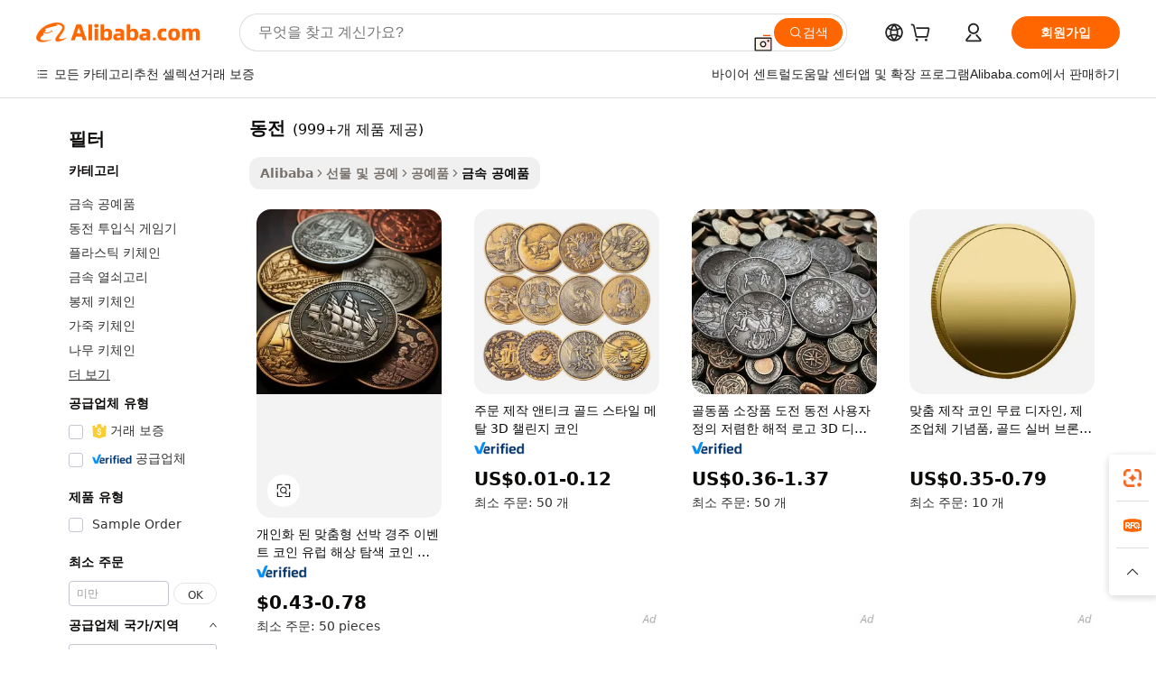

--- FILE ---
content_type: text/html;charset=UTF-8
request_url: https://korean.alibaba.com/g/coins.html
body_size: 187838
content:

<!-- screen_content -->

    <!-- tangram:5410 begin-->
    <!-- tangram:529998 begin-->
    
<!DOCTYPE html>
<html lang="ko" dir="ltr">
  <head>
        <script>
      window.__BB = {
        scene: window.__bb_scene || 'traffic-free-goods'
      };
      window.__BB.BB_CWV_IGNORE = {
          lcp_element: ['#icbu-buyer-pc-top-banner'],
          lcp_url: [],
        };
      window._timing = {}
      window._timing.first_start = Date.now();
      window.needLoginInspiration = Boolean(false);
      // 变量用于标记页面首次可见时间
      let firstVisibleTime = null;
      if (typeof document.hidden !== 'undefined') {
        // 页面首次加载时直接统计
        if (!document.hidden) {
          firstVisibleTime = Date.now();
          window.__BB_timex = 1
        } else {
          // 页面不可见时监听 visibilitychange 事件
          document.addEventListener('visibilitychange', () => {
            if (!document.hidden) {
              firstVisibleTime = Date.now();
              window.__BB_timex = firstVisibleTime - window.performance.timing.navigationStart
              window.__BB.firstVisibleTime = window.__BB_timex
              console.log("Page became visible after "+ window.__BB_timex + " ms");
            }
          }, { once: true });  // 确保只触发一次
        }
      } else {
        console.warn('Page Visibility API is not supported in this browser.');
      }
    </script>
        <meta name="data-spm" content="a2700">
        <meta name="aplus-xplug" content="NONE">
        <meta name="aplus-icbu-disable-umid" content="1">
        <meta name="google-translate-customization" content="9de59014edaf3b99-22e1cf3b5ca21786-g00bb439a5e9e5f8f-f">
    <meta name="yandex-verification" content="25a76ba8e4443bb3" />
    <meta name="msvalidate.01" content="E3FBF0E89B724C30844BF17C59608E8F" />
    <meta name="viewport" content="width=device-width, initial-scale=1.0, maximum-scale=5.0, user-scalable=yes">
        <link rel="preconnect" href="https://s.alicdn.com/" crossorigin>
    <link rel="dns-prefetch" href="https://s.alicdn.com">
                        <link rel="preload" href="https://s.alicdn.com/@g/alilog/??aplus_plugin_icbufront/index.js,mlog/aplus_v2.js" as="script">
        <link rel="preload" href="https://s.alicdn.com/@img/imgextra/i2/O1CN0153JdbU26g4bILVOyC_!!6000000007690-2-tps-418-58.png" as="image">
        <script>
            window.__APLUS_ABRATE__ = {
        perf_group: 'base64cached',
        scene: "traffic-free-goods",
      };
    </script>
    <meta name="aplus-mmstat-timeout" content="15000">
        <meta content="text/html; charset=utf-8" http-equiv="Content-Type">
          <title>할인 및 제안에서 놀라운 동전-상품 ID : 6040728739-korean.alibaba.com</title>
      <meta name="keywords" content="challenge coin,coin purses,custom coin">
      <meta name="description" content="금에서 니켈,은에 이르기까지 다양한 재료의 아름다운 동전을 수집하십시오. Alibaba.com에서 신뢰할 수있는 공급 업체로부터 모든 유형의 프리미엄 수집품을 구입하십시오.">
            <meta name="pagetiming-rate" content="9">
      <meta name="pagetiming-resource-rate" content="4">
                    <link rel="canonical" href="https://korean.alibaba.com/g/coins.html">
                              <link rel="alternate" hreflang="fr" href="https://french.alibaba.com/g/coins.html">
                  <link rel="alternate" hreflang="de" href="https://german.alibaba.com/g/coins.html">
                  <link rel="alternate" hreflang="pt" href="https://portuguese.alibaba.com/g/coins.html">
                  <link rel="alternate" hreflang="it" href="https://italian.alibaba.com/g/coins.html">
                  <link rel="alternate" hreflang="es" href="https://spanish.alibaba.com/g/coins.html">
                  <link rel="alternate" hreflang="ru" href="https://russian.alibaba.com/g/coins.html">
                  <link rel="alternate" hreflang="ko" href="https://korean.alibaba.com/g/coins.html">
                  <link rel="alternate" hreflang="ar" href="https://arabic.alibaba.com/g/coins.html">
                  <link rel="alternate" hreflang="ja" href="https://japanese.alibaba.com/g/coins.html">
                  <link rel="alternate" hreflang="tr" href="https://turkish.alibaba.com/g/coins.html">
                  <link rel="alternate" hreflang="th" href="https://thai.alibaba.com/g/coins.html">
                  <link rel="alternate" hreflang="vi" href="https://vietnamese.alibaba.com/g/coins.html">
                  <link rel="alternate" hreflang="nl" href="https://dutch.alibaba.com/g/coins.html">
                  <link rel="alternate" hreflang="he" href="https://hebrew.alibaba.com/g/coins.html">
                  <link rel="alternate" hreflang="id" href="https://indonesian.alibaba.com/g/coins.html">
                  <link rel="alternate" hreflang="hi" href="https://hindi.alibaba.com/g/coins.html">
                  <link rel="alternate" hreflang="en" href="https://www.alibaba.com/showroom/coins.html">
                  <link rel="alternate" hreflang="zh" href="https://chinese.alibaba.com/g/coins.html">
                  <link rel="alternate" hreflang="x-default" href="https://www.alibaba.com/showroom/coins.html">
                                        <script>
      // Aplus 配置自动打点
      var queue = window.goldlog_queue || (window.goldlog_queue = []);
      var tags = ["button", "a", "div", "span", "i", "svg", "input", "li", "tr"];
      queue.push(
        {
          action: 'goldlog.appendMetaInfo',
          arguments: [
            'aplus-auto-exp',
            [
              {
                logkey: '/sc.ug_msite.new_product_exp',
                cssSelector: '[data-spm-exp]',
                props: ["data-spm-exp"],
              },
              {
                logkey: '/sc.ug_pc.seolist_product_exp',
                cssSelector: '.traffic-card-gallery',
                props: ["data-spm-exp"],
              }
            ]
          ]
        }
      )
      queue.push({
        action: 'goldlog.setMetaInfo',
        arguments: ['aplus-auto-clk', JSON.stringify(tags.map(tag =>({
          "logkey": "/sc.ug_msite.new_product_clk",
          tag,
          "filter": "data-spm-clk",
          "props": ["data-spm-clk"]
        })))],
      });
    </script>
  </head>
  <div id="icbu-header"><div id="the-new-header" data-version="4.4.0" data-tnh-auto-exp="tnh-expose" data-scenes="search-products" style="position: relative;background-color: #fff;border-bottom: 1px solid #ddd;box-sizing: border-box; font-family:Inter,SF Pro Text,Roboto,Helvetica Neue,Helvetica,Tahoma,Arial,PingFang SC,Microsoft YaHei;"><div style="display: flex;align-items:center;height: 72px;min-width: 1200px;max-width: 1580px;margin: 0 auto;padding: 0 40px;box-sizing: border-box;"><img style="height: 29px; width: 209px;" src="https://s.alicdn.com/@img/imgextra/i2/O1CN0153JdbU26g4bILVOyC_!!6000000007690-2-tps-418-58.png" alt="" /></div><div style="min-width: 1200px;max-width: 1580px;margin: 0 auto;overflow: hidden;font-size: 14px;display: flex;justify-content: space-between;padding: 0 40px;box-sizing: border-box;"><div style="display: flex; align-items: center; justify-content: space-between"><div style="position: relative; height: 36px; padding: 0 28px 0 20px">All categories</div><div style="position: relative; height: 36px; padding-right: 28px">Featured selections</div><div style="position: relative; height: 36px">Trade Assurance</div></div><div style="display: flex; align-items: center; justify-content: space-between"><div style="position: relative; height: 36px; padding-right: 28px">Buyer Central</div><div style="position: relative; height: 36px; padding-right: 28px">Help Center</div><div style="position: relative; height: 36px; padding-right: 28px">Get the app</div><div style="position: relative; height: 36px">Become a supplier</div></div></div></div></div></div>
  <body data-spm="7724857" style="min-height: calc(100vh + 1px)"><script 
id="beacon-aplus"   
src="//s.alicdn.com/@g/alilog/??aplus_plugin_icbufront/index.js,mlog/aplus_v2.js"
exparams="aplus=async&userid=&aplus&ali_beacon_id=&ali_apache_id=&ali_apache_track=&ali_apache_tracktmp=&eagleeye_traceid=2101c49d17690460396891919e1370&ip=18%2e223%2e161%2e177&dmtrack_c={ali%5fresin%5ftrace%3dse%5frst%3dnull%7csp%5fviewtype%3dY%7cset%3d3%7cser%3d1007%7cpageId%3d7ccb60076b8e45a5b28dd44b5b1ca62b%7cm%5fpageid%3dnull%7cpvmi%3d0b3d0c39a2d4407c87d8373845792c92%7csek%5fsepd%3d%25EB%258F%2599%25EC%25A0%2584%7csek%3dcoins%7cse%5fpn%3d1%7cp4pid%3d5e0d1e7f%2da0b3%2d4624%2d8b06%2ddb9ac040bdd2%7csclkid%3dnull%7cforecast%5fpost%5fcate%3dnull%7cseo%5fnew%5fuser%5fflag%3dfalse%7ccategoryId%3d1716%7cseo%5fsearch%5fmodel%5fupgrade%5fv2%3d2025070801%7cseo%5fmodule%5fcard%5f20240624%3d202406242%7clong%5ftext%5fgoogle%5ftranslate%5fv2%3d2407142%7cseo%5fcontent%5ftd%5fbottom%5ftext%5fupdate%5fkey%3d2025070801%7cseo%5fsearch%5fmodel%5fupgrade%5fv3%3d2025072201%7cdamo%5falt%5freplace%3d2485818%7cseo%5fsearch%5fmodel%5fmulti%5fupgrade%5fv3%3d2025081101%7cwap%5fcross%3d2007659%7cwap%5fcs%5faction%3d2005494%7cAPP%5fVisitor%5fActive%3d26699%7cseo%5fshowroom%5fgoods%5fmix%3d2005244%7cseo%5fdefault%5fcached%5flong%5ftext%5ffrom%5fnew%5fkeyword%5fstep%3d2024122502%7cshowroom%5fgeneral%5ftemplate%3d2005292%7cshowroom%5freview%3d20230308%7cwap%5fcs%5ftext%3dnull%7cstructured%5fdata%3d2025052702%7cseo%5fmulti%5fstyle%5ftext%5fupdate%3d2511181%7cpc%5fnew%5fheader%3dnull%7cseo%5fmeta%5fcate%5ftemplate%5fv1%3d2025042401%7cseo%5fmeta%5ftd%5fsearch%5fkeyword%5fstep%5fv1%3d2025040999%7cshowroom%5fft%5flong%5ftext%5fbaks%3d80802%7cAPP%5fGrowing%5fBuyer%5fHigh%5fIntent%5fActive%3d25488%7cshowroom%5fpc%5fv2019%3d2104%7cAPP%5fProspecting%5fBuyer%3d26709%7ccache%5fcontrol%3dnull%7cAPP%5fChurned%5fCore%5fBuyer%3d25463%7cseo%5fdefault%5fcached%5flong%5ftext%5fstep%3d24110802%7camp%5flighthouse%5fscore%5fimage%3d19657%7cseo%5fft%5ftranslate%5fgemini%3d25012003%7cwap%5fnode%5fssr%3d2015725%7cdataphant%5fopen%3d27030%7clongtext%5fmulti%5fstyle%5fexpand%5frussian%3d2510141%7cseo%5flongtext%5fgoogle%5fdata%5fsection%3d25021702%7cindustry%5fpopular%5ffloor%3dnull%7cwap%5fad%5fgoods%5fproduct%5finterval%3dnull%7cseo%5fgoods%5fbootom%5fwholesale%5flink%3d2486162%7cseo%5fkeyword%5faatest%3d9%7cseo%5fmiddle%5fwholesale%5flink%3dnull%7cft%5flong%5ftext%5fenpand%5fstep2%3d121602%7cseo%5fft%5flongtext%5fexpand%5fstep3%3d25012102%7cseo%5fwap%5fheadercard%3d2006288%7cAPP%5fChurned%5fInactive%5fVisitor%3d25497%7cAPP%5fGrowing%5fBuyer%5fHigh%5fIntent%5fInactive%3d25484%7cseo%5fmeta%5ftd%5fmulti%5fkey%3d2025061801%7ctop%5frecommend%5f20250120%3d202501201%7clongtext%5fmulti%5fstyle%5fexpand%5ffrench%5fcopy%3d25091802%7clongtext%5fmulti%5fstyle%5fexpand%5ffrench%5fcopy%5fcopy%3d25092502%7clong%5ftext%5fpaa%3d2020801%7cseo%5ffloor%5fexp%3dnull%7cseo%5fshowroom%5falgo%5flink%3d17764%7cseo%5fmeta%5ftd%5faib%5fgeneral%5fkey%3d2025091900%7ccountry%5findustry%3d202311033%7cshowroom%5fft%5flong%5ftext%5fenpand%5fstep1%3d101102%7cseo%5fshowroom%5fnorel%3dnull%7cplp%5fstyle%5f25%5fpc%3d202505222%7cseo%5fggs%5flayer%3d10011%7cquery%5fmutil%5flang%5ftranslate%3d2025060300%7cAPP%5fChurned%5fBuyer%3d25468%7cstream%5frender%5fperf%5fopt%3d2309181%7cwap%5fgoods%3d2007383%7cseo%5fshowroom%5fsimilar%5f20240614%3d202406142%7cchinese%5fopen%3d6307%7cquery%5fgpt%5ftranslate%3d20240820%7cad%5fproduct%5finterval%3dnull%7camp%5fto%5fpwa%3d2007359%7cplp%5faib%5fmulti%5fai%5fmeta%3d20250401%7cwap%5fsupplier%5fcontent%3dnull%7cpc%5ffree%5frefactoring%3d20220315%7csso%5foem%5ffloor%3d30031%7cAPP%5fGrowing%5fBuyer%5fInactive%3d25476%7cseo%5fpc%5fnew%5fview%5f20240807%3d202408072%7cseo%5fbottom%5ftext%5fentity%5fkey%5fcopy%3d2025062400%7cstream%5frender%3d433763%7cseo%5fmodule%5fcard%5f20240424%3d202404241%7cseo%5ftitle%5freplace%5f20191226%3d5841%7clongtext%5fmulti%5fstyle%5fexpand%3d25090802%7cgoogleweblight%3d6516%7clighthouse%5fbase64%3d2005760%7cAPP%5fProspecting%5fBuyer%5fActive%3d26719%7cad%5fgoods%5fproduct%5finterval%3dnull%7cseo%5fbottom%5fdeep%5fextend%5fkw%5fkey%3d2025071101%7clongtext%5fmulti%5fstyle%5fexpand%5fturkish%3d25102801%7cilink%5fuv%3d20240911%7cwap%5flist%5fwakeup%3d2005832%7ctpp%5fcrosslink%5fpc%3d20205311%7cseo%5ftop%5fbooth%3d18501%7cAPP%5fGrowing%5fBuyer%5fLess%5fActive%3d25472%7cseo%5fsearch%5fmodel%5fupgrade%5frank%3d2025092401%7cgoodslayer%3d7977%7cft%5flong%5ftext%5ftranslate%5fexpand%5fstep1%3d24110802%7cseo%5fheaderstyle%5ftraffic%5fkey%5fv1%3d2025072100%7ccrosslink%5fswitch%3d2008141%7cp4p%5foutline%3d20240328%7cseo%5fmeta%5ftd%5faib%5fv2%5fkey%3d2025091801%7crts%5fmulti%3d2008404%7cseo%5fad%5foptimization%5fkey%5fv2%3d2025072301%7cAPP%5fVisitor%5fLess%5fActive%3d26698%7cseo%5fsearch%5franker%5fid%3d2025112401%7cplp%5fstyle%5f25%3d202505192%7ccdn%5fvm%3d2007368%7cwap%5fad%5fproduct%5finterval%3dnull%7cseo%5fsearch%5fmodel%5fmulti%5fupgrade%5frank%3d2025092401%7cpc%5fcard%5fshare%3d2025081201%7cAPP%5fGrowing%5fBuyer%5fHigh%5fIntent%5fLess%5fActive%3d25480%7cgoods%5ftitle%5fsubstitute%3d9617%7cwap%5fscreen%5fexp%3d2025081400%7creact%5fheader%5ftest%3d202502182%7cpc%5fcs%5fcolor%3dnull%7cshowroom%5fft%5flong%5ftext%5ftest%3d72502%7cone%5ftap%5flogin%5fABTest%3d202308153%7cseo%5fhyh%5fshow%5ftags%3d9867%7cplp%5fstructured%5fdata%3d2508182%7cguide%5fdelete%3d2008526%7cseo%5findustry%5ftemplate%3dnull%7cseo%5fmeta%5ftd%5fmulti%5fes%5fkey%3d2025073101%7cseo%5fshowroom%5fdata%5fmix%3d19888%7csso%5ftop%5franking%5ffloor%3d20031%7cseo%5ftd%5fdeep%5fupgrade%5fkey%5fv3%3d2025081101%7cwap%5fue%5fone%3d2025111401%7cshowroom%5fto%5frts%5flink%3d2008480%7ccountrysearch%5ftest%3dnull%7cshowroom%5flist%5fnew%5farrival%3d2811002%7cchannel%5famp%5fto%5fpwa%3d2008435%7cseo%5fmulti%5fstyles%5flong%5ftext%3d2503172%7cseo%5fmeta%5ftext%5fmutli%5fcate%5ftemplate%5fv1%3d2025080800%7cseo%5fdefault%5fcached%5fmutil%5flong%5ftext%5fstep%3d24110436%7cseo%5faction%5fpoint%5ftype%3d22823%7cseo%5faib%5ftd%5flaunch%5f20240828%5fcopy%3d202408282%7cseo%5fshowroom%5fwholesale%5flink%3dnull%7cseo%5fperf%5fimprove%3d2023999%7cseo%5fwap%5flist%5fbounce%5f01%3d2063%7cseo%5fwap%5flist%5fbounce%5f02%3d2128%7cAPP%5fGrowing%5fBuyer%5fActive%3d25489%7cvideolayer%3dnull%7cvideo%5fplay%3dnull%7cAPP%5fChurned%5fMember%5fInactive%3d25499%7cseo%5fgoogle%5fnew%5fstruct%3d438326%7cicbu%5falgo%5fp4p%5fseo%5fad%3d2025072301%7ctpp%5ftrace%3dseoKeyword%2dseoKeyword%5fv3%2dbase%2dORIGINAL}&pageid=12dfa1b12101cdcb1769046039&hn=ensearchweb033001205203%2erg%2dus%2deast%2eus44&asid=AQAAAAAXgHFpDXjbHwAAAAAJsejHMPyHBA==&treq=&tres=" async>
</script>
            <style>body{background-color:white;}.no-scrollbar.il-sticky.il-top-0.il-max-h-\[100vh\].il-w-\[200px\].il-flex-shrink-0.il-flex-grow-0.il-overflow-y-scroll{background-color:#FFF;padding-left:12px}</style>
                    <!-- tangram:530006 begin-->
<!--  -->
 <style>
   @keyframes il-spin {
     to {
       transform: rotate(360deg);
     }
   }
   @keyframes il-pulse {
     50% {
       opacity: 0.5;
     }
   }
   .traffic-card-gallery {display: flex;position: relative;flex-direction: column;justify-content: flex-start;border-radius: 0.5rem;background-color: #fff;padding: 0.5rem 0.5rem 1rem;overflow: hidden;font-size: 0.75rem;line-height: 1rem;}
   .traffic-card-list {display: flex;position: relative;flex-direction: row;justify-content: flex-start;border-bottom-width: 1px;background-color: #fff;padding: 1rem;height: 292px;overflow: hidden;font-size: 0.75rem;line-height: 1rem;}
   .product-price {
     b {
       font-size: 22px;
     }
   }
   .skel-loading {
       animation: il-pulse 2s cubic-bezier(0.4, 0, 0.6, 1) infinite;background-color: hsl(60, 4.8%, 95.9%);
   }
 </style>
<div id="first-cached-card">
  <div style="box-sizing:border-box;display: flex;position: absolute;left: 0;right: 0;margin: 0 auto;z-index: 1;min-width: 1200px;max-width: 1580px;padding: 0.75rem 3.25rem 0;pointer-events: none;">
    <!--页面左侧区域-->
    <div style="width: 200px;padding-top: 1rem;padding-left:12px; background-color: #fff;border-radius: 0.25rem">
      <div class="skel-loading" style="height: 1.5rem;width: 50%;border-radius: 0.25rem;"></div>
      <div style="margin-top: 1rem;margin-bottom: 1rem;">
        <div class="skel-loading" style="height: 1rem;width: calc(100% * 5 / 6);"></div>
        <div
          class="skel-loading"
          style="margin-top: 1rem;height: 1rem;width: calc(100% * 8 / 12);"
        ></div>
        <div class="skel-loading" style="margin-top: 1rem;height: 1rem;width: 75%;"></div>
        <div
          class="skel-loading"
          style="margin-top: 1rem;height: 1rem;width: calc(100% * 7 / 12);"
        ></div>
      </div>
      <div class="skel-loading" style="height: 1.5rem;width: 50%;border-radius: 0.25rem;"></div>
      <div style="margin-top: 1rem;margin-bottom: 1rem;">
        <div class="skel-loading" style="height: 1rem;width: calc(100% * 5 / 6);"></div>
        <div
          class="skel-loading"
          style="margin-top: 1rem;height: 1rem;width: calc(100% * 8 / 12);"
        ></div>
        <div class="skel-loading" style="margin-top: 1rem;height: 1rem;width: 75%;"></div>
        <div
          class="skel-loading"
          style="margin-top: 1rem;height: 1rem;width: calc(100% * 7 / 12);"
        ></div>
      </div>
      <div class="skel-loading" style="height: 1.5rem;width: 50%;border-radius: 0.25rem;"></div>
      <div style="margin-top: 1rem;margin-bottom: 1rem;">
        <div class="skel-loading" style="height: 1rem;width: calc(100% * 5 / 6);"></div>
        <div
          class="skel-loading"
          style="margin-top: 1rem;height: 1rem;width: calc(100% * 8 / 12);"
        ></div>
        <div class="skel-loading" style="margin-top: 1rem;height: 1rem;width: 75%;"></div>
        <div
          class="skel-loading"
          style="margin-top: 1rem;height: 1rem;width: calc(100% * 7 / 12);"
        ></div>
      </div>
      <div class="skel-loading" style="height: 1.5rem;width: 50%;border-radius: 0.25rem;"></div>
      <div style="margin-top: 1rem;margin-bottom: 1rem;">
        <div class="skel-loading" style="height: 1rem;width: calc(100% * 5 / 6);"></div>
        <div
          class="skel-loading"
          style="margin-top: 1rem;height: 1rem;width: calc(100% * 8 / 12);"
        ></div>
        <div class="skel-loading" style="margin-top: 1rem;height: 1rem;width: 75%;"></div>
        <div
          class="skel-loading"
          style="margin-top: 1rem;height: 1rem;width: calc(100% * 7 / 12);"
        ></div>
      </div>
      <div class="skel-loading" style="height: 1.5rem;width: 50%;border-radius: 0.25rem;"></div>
      <div style="margin-top: 1rem;margin-bottom: 1rem;">
        <div class="skel-loading" style="height: 1rem;width: calc(100% * 5 / 6);"></div>
        <div
          class="skel-loading"
          style="margin-top: 1rem;height: 1rem;width: calc(100% * 8 / 12);"
        ></div>
        <div class="skel-loading" style="margin-top: 1rem;height: 1rem;width: 75%;"></div>
        <div
          class="skel-loading"
          style="margin-top: 1rem;height: 1rem;width: calc(100% * 7 / 12);"
        ></div>
      </div>
      <div class="skel-loading" style="height: 1.5rem;width: 50%;border-radius: 0.25rem;"></div>
      <div style="margin-top: 1rem;margin-bottom: 1rem;">
        <div class="skel-loading" style="height: 1rem;width: calc(100% * 5 / 6);"></div>
        <div
          class="skel-loading"
          style="margin-top: 1rem;height: 1rem;width: calc(100% * 8 / 12);"
        ></div>
        <div class="skel-loading" style="margin-top: 1rem;height: 1rem;width: 75%;"></div>
        <div
          class="skel-loading"
          style="margin-top: 1rem;height: 1rem;width: calc(100% * 7 / 12);"
        ></div>
      </div>
    </div>
    <!--页面主体区域-->
    <div style="flex: 1 1 0%; overflow: hidden;padding: 0.5rem 0.5rem 0.5rem 1.5rem">
      <div style="height: 1.25rem;margin-bottom: 1rem;"></div>
      <!-- keywords -->
      <div style="margin-bottom: 1rem;height: 1.75rem;font-weight: 700;font-size: 1.25rem;line-height: 1.75rem;"></div>
      <!-- longtext -->
            <div style="width: calc(25% - 0.9rem);pointer-events: auto">
        <div class="traffic-card-gallery">
          <!-- ProductImage -->
          <a href="//www.alibaba.com/product-detail/Personalized-Custom-Ship-Racing-Event-Coin_1601548664073.html?from=SEO" target="_blank" style="position: relative;margin-bottom: 0.5rem;aspect-ratio: 1;overflow: hidden;border-radius: 0.5rem;">
            <div style="display: flex; overflow: hidden">
              <div style="position: relative;margin: 0;width: 100%;min-width: 0;flex-shrink: 0;flex-grow: 0;flex-basis: 100%;padding: 0;">
                <img style="position: relative; aspect-ratio: 1; width: 100%" src="[data-uri]" loading="eager" />
                <div style="position: absolute;left: 0;bottom: 0;right: 0;top: 0;background-color: #000;opacity: 0.05;"></div>
              </div>
            </div>
          </a>
          <div style="display: flex;flex: 1 1 0%;flex-direction: column;justify-content: space-between;">
            <div>
              <a class="skel-loading" style="margin-top: 0.5rem;display:inline-block;width:100%;height:1rem;" href="//www.alibaba.com/product-detail/Personalized-Custom-Ship-Racing-Event-Coin_1601548664073.html" target="_blank"></a>
              <a class="skel-loading" style="margin-top: 0.125rem;display:inline-block;width:100%;height:1rem;" href="//www.alibaba.com/product-detail/Personalized-Custom-Ship-Racing-Event-Coin_1601548664073.html" target="_blank"></a>
              <div class="skel-loading" style="margin-top: 0.25rem;height:1.625rem;width:75%"></div>
              <div class="skel-loading" style="margin-top: 0.5rem;height: 1rem;width:50%"></div>
              <div class="skel-loading" style="margin-top:0.25rem;height:1rem;width:25%"></div>
            </div>
          </div>

        </div>
      </div>

    </div>
  </div>
</div>
<!-- tangram:530006 end-->
            <style>.component-left-filter-callback{display:flex;position:relative;margin-top:10px;height:1200px}.component-left-filter-callback img{width:200px}.component-left-filter-callback i{position:absolute;top:5%;left:50%}.related-search-wrapper{padding:.5rem;--tw-bg-opacity: 1;background-color:#fff;background-color:rgba(255,255,255,var(--tw-bg-opacity, 1));border-width:1px;border-color:var(--input)}.related-search-wrapper .related-search-box{margin:12px 16px}.related-search-wrapper .related-search-box .related-search-title{display:inline;float:start;color:#666;word-wrap:break-word;margin-right:12px;width:13%}.related-search-wrapper .related-search-box .related-search-content{display:flex;flex-wrap:wrap}.related-search-wrapper .related-search-box .related-search-content .related-search-link{margin-right:12px;width:23%;overflow:hidden;color:#666;text-overflow:ellipsis;white-space:nowrap}.product-title img{margin-right:.5rem;display:inline-block;height:1rem;vertical-align:sub}.product-price b{font-size:22px}.similar-icon{position:absolute;bottom:12px;z-index:2;right:12px}.rfq-card{display:inline-block;position:relative;box-sizing:border-box;margin-bottom:36px}.rfq-card .rfq-card-content{display:flex;position:relative;flex-direction:column;align-items:flex-start;background-size:cover;background-color:#fff;padding:12px;width:100%;height:100%}.rfq-card .rfq-card-content .rfq-card-icon{margin-top:50px}.rfq-card .rfq-card-content .rfq-card-icon img{width:45px}.rfq-card .rfq-card-content .rfq-card-top-title{margin-top:14px;color:#222;font-weight:400;font-size:16px}.rfq-card .rfq-card-content .rfq-card-title{margin-top:24px;color:#333;font-weight:800;font-size:20px}.rfq-card .rfq-card-content .rfq-card-input-box{margin-top:24px;width:100%}.rfq-card .rfq-card-content .rfq-card-input-box textarea{box-sizing:border-box;border:1px solid #ddd;border-radius:4px;background-color:#fff;padding:9px 12px;width:100%;height:88px;resize:none;color:#666;font-weight:400;font-size:13px;font-family:inherit}.rfq-card .rfq-card-content .rfq-card-button{margin-top:24px;border:1px solid #666;border-radius:16px;background-color:#fff;width:67%;color:#000;font-weight:700;font-size:14px;line-height:30px;text-align:center}[data-modulename^=ProductList-] div{contain-intrinsic-size:auto 500px}.traffic-card-gallery:hover{--tw-shadow: 0px 2px 6px 2px rgba(0,0,0,.12157);--tw-shadow-colored: 0px 2px 6px 2px var(--tw-shadow-color);box-shadow:0 0 #0000,0 0 #0000,0 2px 6px 2px #0000001f;box-shadow:var(--tw-ring-offset-shadow, 0 0 rgba(0,0,0,0)),var(--tw-ring-shadow, 0 0 rgba(0,0,0,0)),var(--tw-shadow);z-index:10}.traffic-card-gallery{position:relative;display:flex;flex-direction:column;justify-content:flex-start;overflow:hidden;border-radius:.75rem;--tw-bg-opacity: 1;background-color:#fff;background-color:rgba(255,255,255,var(--tw-bg-opacity, 1));padding:.5rem;font-size:.75rem;line-height:1rem}.traffic-card-list{position:relative;display:flex;height:292px;flex-direction:row;justify-content:flex-start;overflow:hidden;border-bottom-width:1px;--tw-bg-opacity: 1;background-color:#fff;background-color:rgba(255,255,255,var(--tw-bg-opacity, 1));padding:1rem;font-size:.75rem;line-height:1rem}.traffic-card-g-industry:hover{--tw-shadow: 0 0 10px rgba(0,0,0,.1);--tw-shadow-colored: 0 0 10px var(--tw-shadow-color);box-shadow:0 0 #0000,0 0 #0000,0 0 10px #0000001a;box-shadow:var(--tw-ring-offset-shadow, 0 0 rgba(0,0,0,0)),var(--tw-ring-shadow, 0 0 rgba(0,0,0,0)),var(--tw-shadow)}.traffic-card-g-industry{position:relative;border-radius:var(--radius);--tw-bg-opacity: 1;background-color:#fff;background-color:rgba(255,255,255,var(--tw-bg-opacity, 1));padding:1.25rem .75rem .75rem;font-size:.875rem;line-height:1.25rem}.module-filter-section-wrapper{max-height:none!important;overflow-x:hidden}*,:before,:after{--tw-border-spacing-x: 0;--tw-border-spacing-y: 0;--tw-translate-x: 0;--tw-translate-y: 0;--tw-rotate: 0;--tw-skew-x: 0;--tw-skew-y: 0;--tw-scale-x: 1;--tw-scale-y: 1;--tw-pan-x: ;--tw-pan-y: ;--tw-pinch-zoom: ;--tw-scroll-snap-strictness: proximity;--tw-gradient-from-position: ;--tw-gradient-via-position: ;--tw-gradient-to-position: ;--tw-ordinal: ;--tw-slashed-zero: ;--tw-numeric-figure: ;--tw-numeric-spacing: ;--tw-numeric-fraction: ;--tw-ring-inset: ;--tw-ring-offset-width: 0px;--tw-ring-offset-color: #fff;--tw-ring-color: rgba(59, 130, 246, .5);--tw-ring-offset-shadow: 0 0 rgba(0,0,0,0);--tw-ring-shadow: 0 0 rgba(0,0,0,0);--tw-shadow: 0 0 rgba(0,0,0,0);--tw-shadow-colored: 0 0 rgba(0,0,0,0);--tw-blur: ;--tw-brightness: ;--tw-contrast: ;--tw-grayscale: ;--tw-hue-rotate: ;--tw-invert: ;--tw-saturate: ;--tw-sepia: ;--tw-drop-shadow: ;--tw-backdrop-blur: ;--tw-backdrop-brightness: ;--tw-backdrop-contrast: ;--tw-backdrop-grayscale: ;--tw-backdrop-hue-rotate: ;--tw-backdrop-invert: ;--tw-backdrop-opacity: ;--tw-backdrop-saturate: ;--tw-backdrop-sepia: ;--tw-contain-size: ;--tw-contain-layout: ;--tw-contain-paint: ;--tw-contain-style: }::backdrop{--tw-border-spacing-x: 0;--tw-border-spacing-y: 0;--tw-translate-x: 0;--tw-translate-y: 0;--tw-rotate: 0;--tw-skew-x: 0;--tw-skew-y: 0;--tw-scale-x: 1;--tw-scale-y: 1;--tw-pan-x: ;--tw-pan-y: ;--tw-pinch-zoom: ;--tw-scroll-snap-strictness: proximity;--tw-gradient-from-position: ;--tw-gradient-via-position: ;--tw-gradient-to-position: ;--tw-ordinal: ;--tw-slashed-zero: ;--tw-numeric-figure: ;--tw-numeric-spacing: ;--tw-numeric-fraction: ;--tw-ring-inset: ;--tw-ring-offset-width: 0px;--tw-ring-offset-color: #fff;--tw-ring-color: rgba(59, 130, 246, .5);--tw-ring-offset-shadow: 0 0 rgba(0,0,0,0);--tw-ring-shadow: 0 0 rgba(0,0,0,0);--tw-shadow: 0 0 rgba(0,0,0,0);--tw-shadow-colored: 0 0 rgba(0,0,0,0);--tw-blur: ;--tw-brightness: ;--tw-contrast: ;--tw-grayscale: ;--tw-hue-rotate: ;--tw-invert: ;--tw-saturate: ;--tw-sepia: ;--tw-drop-shadow: ;--tw-backdrop-blur: ;--tw-backdrop-brightness: ;--tw-backdrop-contrast: ;--tw-backdrop-grayscale: ;--tw-backdrop-hue-rotate: ;--tw-backdrop-invert: ;--tw-backdrop-opacity: ;--tw-backdrop-saturate: ;--tw-backdrop-sepia: ;--tw-contain-size: ;--tw-contain-layout: ;--tw-contain-paint: ;--tw-contain-style: }*,:before,:after{box-sizing:border-box;border-width:0;border-style:solid;border-color:#e5e7eb}:before,:after{--tw-content: ""}html,:host{line-height:1.5;-webkit-text-size-adjust:100%;-moz-tab-size:4;-o-tab-size:4;tab-size:4;font-family:ui-sans-serif,system-ui,-apple-system,Segoe UI,Roboto,Ubuntu,Cantarell,Noto Sans,sans-serif,"Apple Color Emoji","Segoe UI Emoji",Segoe UI Symbol,"Noto Color Emoji";font-feature-settings:normal;font-variation-settings:normal;-webkit-tap-highlight-color:transparent}body{margin:0;line-height:inherit}hr{height:0;color:inherit;border-top-width:1px}abbr:where([title]){text-decoration:underline;-webkit-text-decoration:underline dotted;text-decoration:underline dotted}h1,h2,h3,h4,h5,h6{font-size:inherit;font-weight:inherit}a{color:inherit;text-decoration:inherit}b,strong{font-weight:bolder}code,kbd,samp,pre{font-family:ui-monospace,SFMono-Regular,Menlo,Monaco,Consolas,Liberation Mono,Courier New,monospace;font-feature-settings:normal;font-variation-settings:normal;font-size:1em}small{font-size:80%}sub,sup{font-size:75%;line-height:0;position:relative;vertical-align:baseline}sub{bottom:-.25em}sup{top:-.5em}table{text-indent:0;border-color:inherit;border-collapse:collapse}button,input,optgroup,select,textarea{font-family:inherit;font-feature-settings:inherit;font-variation-settings:inherit;font-size:100%;font-weight:inherit;line-height:inherit;letter-spacing:inherit;color:inherit;margin:0;padding:0}button,select{text-transform:none}button,input:where([type=button]),input:where([type=reset]),input:where([type=submit]){-webkit-appearance:button;background-color:transparent;background-image:none}:-moz-focusring{outline:auto}:-moz-ui-invalid{box-shadow:none}progress{vertical-align:baseline}::-webkit-inner-spin-button,::-webkit-outer-spin-button{height:auto}[type=search]{-webkit-appearance:textfield;outline-offset:-2px}::-webkit-search-decoration{-webkit-appearance:none}::-webkit-file-upload-button{-webkit-appearance:button;font:inherit}summary{display:list-item}blockquote,dl,dd,h1,h2,h3,h4,h5,h6,hr,figure,p,pre{margin:0}fieldset{margin:0;padding:0}legend{padding:0}ol,ul,menu{list-style:none;margin:0;padding:0}dialog{padding:0}textarea{resize:vertical}input::-moz-placeholder,textarea::-moz-placeholder{opacity:1;color:#9ca3af}input::placeholder,textarea::placeholder{opacity:1;color:#9ca3af}button,[role=button]{cursor:pointer}:disabled{cursor:default}img,svg,video,canvas,audio,iframe,embed,object{display:block;vertical-align:middle}img,video{max-width:100%;height:auto}[hidden]:where(:not([hidden=until-found])){display:none}:root{--background: hsl(0, 0%, 100%);--foreground: hsl(20, 14.3%, 4.1%);--card: hsl(0, 0%, 100%);--card-foreground: hsl(20, 14.3%, 4.1%);--popover: hsl(0, 0%, 100%);--popover-foreground: hsl(20, 14.3%, 4.1%);--primary: hsl(24, 100%, 50%);--primary-foreground: hsl(60, 9.1%, 97.8%);--secondary: hsl(60, 4.8%, 95.9%);--secondary-foreground: #333;--muted: hsl(60, 4.8%, 95.9%);--muted-foreground: hsl(25, 5.3%, 44.7%);--accent: hsl(60, 4.8%, 95.9%);--accent-foreground: hsl(24, 9.8%, 10%);--destructive: hsl(0, 84.2%, 60.2%);--destructive-foreground: hsl(60, 9.1%, 97.8%);--border: hsl(20, 5.9%, 90%);--input: hsl(20, 5.9%, 90%);--ring: hsl(24.6, 95%, 53.1%);--radius: 1rem}.dark{--background: hsl(20, 14.3%, 4.1%);--foreground: hsl(60, 9.1%, 97.8%);--card: hsl(20, 14.3%, 4.1%);--card-foreground: hsl(60, 9.1%, 97.8%);--popover: hsl(20, 14.3%, 4.1%);--popover-foreground: hsl(60, 9.1%, 97.8%);--primary: hsl(20.5, 90.2%, 48.2%);--primary-foreground: hsl(60, 9.1%, 97.8%);--secondary: hsl(12, 6.5%, 15.1%);--secondary-foreground: hsl(60, 9.1%, 97.8%);--muted: hsl(12, 6.5%, 15.1%);--muted-foreground: hsl(24, 5.4%, 63.9%);--accent: hsl(12, 6.5%, 15.1%);--accent-foreground: hsl(60, 9.1%, 97.8%);--destructive: hsl(0, 72.2%, 50.6%);--destructive-foreground: hsl(60, 9.1%, 97.8%);--border: hsl(12, 6.5%, 15.1%);--input: hsl(12, 6.5%, 15.1%);--ring: hsl(20.5, 90.2%, 48.2%)}*{border-color:#e7e5e4;border-color:var(--border)}body{background-color:#fff;background-color:var(--background);color:#0c0a09;color:var(--foreground)}.il-sr-only{position:absolute;width:1px;height:1px;padding:0;margin:-1px;overflow:hidden;clip:rect(0,0,0,0);white-space:nowrap;border-width:0}.il-invisible{visibility:hidden}.il-fixed{position:fixed}.il-absolute{position:absolute}.il-relative{position:relative}.il-sticky{position:sticky}.il-inset-0{inset:0}.il--bottom-12{bottom:-3rem}.il--top-12{top:-3rem}.il-bottom-0{bottom:0}.il-bottom-2{bottom:.5rem}.il-bottom-3{bottom:.75rem}.il-bottom-4{bottom:1rem}.il-end-0{right:0}.il-end-2{right:.5rem}.il-end-3{right:.75rem}.il-end-4{right:1rem}.il-left-0{left:0}.il-left-3{left:.75rem}.il-right-0{right:0}.il-right-2{right:.5rem}.il-right-3{right:.75rem}.il-start-0{left:0}.il-start-1\/2{left:50%}.il-start-2{left:.5rem}.il-start-3{left:.75rem}.il-start-\[50\%\]{left:50%}.il-top-0{top:0}.il-top-1\/2{top:50%}.il-top-16{top:4rem}.il-top-4{top:1rem}.il-top-\[50\%\]{top:50%}.il-z-10{z-index:10}.il-z-50{z-index:50}.il-z-\[9999\]{z-index:9999}.il-col-span-4{grid-column:span 4 / span 4}.il-m-0{margin:0}.il-m-3{margin:.75rem}.il-m-auto{margin:auto}.il-mx-auto{margin-left:auto;margin-right:auto}.il-my-3{margin-top:.75rem;margin-bottom:.75rem}.il-my-5{margin-top:1.25rem;margin-bottom:1.25rem}.il-my-auto{margin-top:auto;margin-bottom:auto}.\!il-mb-4{margin-bottom:1rem!important}.il--mt-4{margin-top:-1rem}.il-mb-0{margin-bottom:0}.il-mb-1{margin-bottom:.25rem}.il-mb-2{margin-bottom:.5rem}.il-mb-3{margin-bottom:.75rem}.il-mb-4{margin-bottom:1rem}.il-mb-5{margin-bottom:1.25rem}.il-mb-6{margin-bottom:1.5rem}.il-mb-8{margin-bottom:2rem}.il-mb-\[-0\.75rem\]{margin-bottom:-.75rem}.il-mb-\[0\.125rem\]{margin-bottom:.125rem}.il-me-1{margin-right:.25rem}.il-me-2{margin-right:.5rem}.il-me-3{margin-right:.75rem}.il-me-auto{margin-right:auto}.il-mr-1{margin-right:.25rem}.il-mr-2{margin-right:.5rem}.il-ms-1{margin-left:.25rem}.il-ms-4{margin-left:1rem}.il-ms-5{margin-left:1.25rem}.il-ms-8{margin-left:2rem}.il-ms-\[\.375rem\]{margin-left:.375rem}.il-ms-auto{margin-left:auto}.il-mt-0{margin-top:0}.il-mt-0\.5{margin-top:.125rem}.il-mt-1{margin-top:.25rem}.il-mt-2{margin-top:.5rem}.il-mt-3{margin-top:.75rem}.il-mt-4{margin-top:1rem}.il-mt-6{margin-top:1.5rem}.il-line-clamp-1{overflow:hidden;display:-webkit-box;-webkit-box-orient:vertical;-webkit-line-clamp:1}.il-line-clamp-2{overflow:hidden;display:-webkit-box;-webkit-box-orient:vertical;-webkit-line-clamp:2}.il-line-clamp-6{overflow:hidden;display:-webkit-box;-webkit-box-orient:vertical;-webkit-line-clamp:6}.il-inline-block{display:inline-block}.il-inline{display:inline}.il-flex{display:flex}.il-inline-flex{display:inline-flex}.il-grid{display:grid}.il-aspect-square{aspect-ratio:1 / 1}.il-size-5{width:1.25rem;height:1.25rem}.il-h-1{height:.25rem}.il-h-10{height:2.5rem}.il-h-11{height:2.75rem}.il-h-20{height:5rem}.il-h-24{height:6rem}.il-h-3\.5{height:.875rem}.il-h-4{height:1rem}.il-h-40{height:10rem}.il-h-6{height:1.5rem}.il-h-8{height:2rem}.il-h-9{height:2.25rem}.il-h-\[150px\]{height:150px}.il-h-\[152px\]{height:152px}.il-h-\[18\.25rem\]{height:18.25rem}.il-h-\[292px\]{height:292px}.il-h-\[600px\]{height:600px}.il-h-auto{height:auto}.il-h-fit{height:-moz-fit-content;height:fit-content}.il-h-full{height:100%}.il-h-screen{height:100vh}.il-max-h-\[100vh\]{max-height:100vh}.il-w-1\/2{width:50%}.il-w-10{width:2.5rem}.il-w-10\/12{width:83.333333%}.il-w-4{width:1rem}.il-w-6{width:1.5rem}.il-w-64{width:16rem}.il-w-7\/12{width:58.333333%}.il-w-72{width:18rem}.il-w-8{width:2rem}.il-w-8\/12{width:66.666667%}.il-w-9{width:2.25rem}.il-w-9\/12{width:75%}.il-w-\[200px\]{width:200px}.il-w-\[84px\]{width:84px}.il-w-fit{width:-moz-fit-content;width:fit-content}.il-w-full{width:100%}.il-w-screen{width:100vw}.il-min-w-0{min-width:0px}.il-min-w-3{min-width:.75rem}.il-min-w-\[1200px\]{min-width:1200px}.il-max-w-\[1000px\]{max-width:1000px}.il-max-w-\[1580px\]{max-width:1580px}.il-max-w-full{max-width:100%}.il-max-w-lg{max-width:32rem}.il-flex-1{flex:1 1 0%}.il-flex-shrink-0,.il-shrink-0{flex-shrink:0}.il-flex-grow-0,.il-grow-0{flex-grow:0}.il-basis-24{flex-basis:6rem}.il-basis-full{flex-basis:100%}.il-origin-\[--radix-tooltip-content-transform-origin\]{transform-origin:var(--radix-tooltip-content-transform-origin)}.il--translate-x-1\/2{--tw-translate-x: -50%;transform:translate(-50%,var(--tw-translate-y)) rotate(var(--tw-rotate)) skew(var(--tw-skew-x)) skewY(var(--tw-skew-y)) scaleX(var(--tw-scale-x)) scaleY(var(--tw-scale-y));transform:translate(var(--tw-translate-x),var(--tw-translate-y)) rotate(var(--tw-rotate)) skew(var(--tw-skew-x)) skewY(var(--tw-skew-y)) scaleX(var(--tw-scale-x)) scaleY(var(--tw-scale-y))}.il--translate-y-1\/2{--tw-translate-y: -50%;transform:translate(var(--tw-translate-x),-50%) rotate(var(--tw-rotate)) skew(var(--tw-skew-x)) skewY(var(--tw-skew-y)) scaleX(var(--tw-scale-x)) scaleY(var(--tw-scale-y));transform:translate(var(--tw-translate-x),var(--tw-translate-y)) rotate(var(--tw-rotate)) skew(var(--tw-skew-x)) skewY(var(--tw-skew-y)) scaleX(var(--tw-scale-x)) scaleY(var(--tw-scale-y))}.il-translate-x-\[-50\%\]{--tw-translate-x: -50%;transform:translate(-50%,var(--tw-translate-y)) rotate(var(--tw-rotate)) skew(var(--tw-skew-x)) skewY(var(--tw-skew-y)) scaleX(var(--tw-scale-x)) scaleY(var(--tw-scale-y));transform:translate(var(--tw-translate-x),var(--tw-translate-y)) rotate(var(--tw-rotate)) skew(var(--tw-skew-x)) skewY(var(--tw-skew-y)) scaleX(var(--tw-scale-x)) scaleY(var(--tw-scale-y))}.il-translate-y-\[-50\%\]{--tw-translate-y: -50%;transform:translate(var(--tw-translate-x),-50%) rotate(var(--tw-rotate)) skew(var(--tw-skew-x)) skewY(var(--tw-skew-y)) scaleX(var(--tw-scale-x)) scaleY(var(--tw-scale-y));transform:translate(var(--tw-translate-x),var(--tw-translate-y)) rotate(var(--tw-rotate)) skew(var(--tw-skew-x)) skewY(var(--tw-skew-y)) scaleX(var(--tw-scale-x)) scaleY(var(--tw-scale-y))}.il-rotate-90{--tw-rotate: 90deg;transform:translate(var(--tw-translate-x),var(--tw-translate-y)) rotate(90deg) skew(var(--tw-skew-x)) skewY(var(--tw-skew-y)) scaleX(var(--tw-scale-x)) scaleY(var(--tw-scale-y));transform:translate(var(--tw-translate-x),var(--tw-translate-y)) rotate(var(--tw-rotate)) skew(var(--tw-skew-x)) skewY(var(--tw-skew-y)) scaleX(var(--tw-scale-x)) scaleY(var(--tw-scale-y))}@keyframes il-pulse{50%{opacity:.5}}.il-animate-pulse{animation:il-pulse 2s cubic-bezier(.4,0,.6,1) infinite}@keyframes il-spin{to{transform:rotate(360deg)}}.il-animate-spin{animation:il-spin 1s linear infinite}.il-cursor-pointer{cursor:pointer}.il-list-disc{list-style-type:disc}.il-grid-cols-2{grid-template-columns:repeat(2,minmax(0,1fr))}.il-grid-cols-4{grid-template-columns:repeat(4,minmax(0,1fr))}.il-flex-row{flex-direction:row}.il-flex-col{flex-direction:column}.il-flex-col-reverse{flex-direction:column-reverse}.il-flex-wrap{flex-wrap:wrap}.il-flex-nowrap{flex-wrap:nowrap}.il-items-start{align-items:flex-start}.il-items-center{align-items:center}.il-items-baseline{align-items:baseline}.il-justify-start{justify-content:flex-start}.il-justify-end{justify-content:flex-end}.il-justify-center{justify-content:center}.il-justify-between{justify-content:space-between}.il-gap-1{gap:.25rem}.il-gap-1\.5{gap:.375rem}.il-gap-10{gap:2.5rem}.il-gap-2{gap:.5rem}.il-gap-3{gap:.75rem}.il-gap-4{gap:1rem}.il-gap-8{gap:2rem}.il-gap-\[\.0938rem\]{gap:.0938rem}.il-gap-\[\.375rem\]{gap:.375rem}.il-gap-\[0\.125rem\]{gap:.125rem}.\!il-gap-x-5{-moz-column-gap:1.25rem!important;column-gap:1.25rem!important}.\!il-gap-y-5{row-gap:1.25rem!important}.il-space-y-1\.5>:not([hidden])~:not([hidden]){--tw-space-y-reverse: 0;margin-top:calc(.375rem * (1 - var(--tw-space-y-reverse)));margin-top:.375rem;margin-top:calc(.375rem * calc(1 - var(--tw-space-y-reverse)));margin-bottom:0rem;margin-bottom:calc(.375rem * var(--tw-space-y-reverse))}.il-space-y-4>:not([hidden])~:not([hidden]){--tw-space-y-reverse: 0;margin-top:calc(1rem * (1 - var(--tw-space-y-reverse)));margin-top:1rem;margin-top:calc(1rem * calc(1 - var(--tw-space-y-reverse)));margin-bottom:0rem;margin-bottom:calc(1rem * var(--tw-space-y-reverse))}.il-overflow-hidden{overflow:hidden}.il-overflow-y-auto{overflow-y:auto}.il-overflow-y-scroll{overflow-y:scroll}.il-truncate{overflow:hidden;text-overflow:ellipsis;white-space:nowrap}.il-text-ellipsis{text-overflow:ellipsis}.il-whitespace-normal{white-space:normal}.il-whitespace-nowrap{white-space:nowrap}.il-break-normal{word-wrap:normal;word-break:normal}.il-break-words{word-wrap:break-word}.il-break-all{word-break:break-all}.il-rounded{border-radius:.25rem}.il-rounded-2xl{border-radius:1rem}.il-rounded-\[0\.5rem\]{border-radius:.5rem}.il-rounded-\[1\.25rem\]{border-radius:1.25rem}.il-rounded-full{border-radius:9999px}.il-rounded-lg{border-radius:1rem;border-radius:var(--radius)}.il-rounded-md{border-radius:calc(1rem - 2px);border-radius:calc(var(--radius) - 2px)}.il-rounded-sm{border-radius:calc(1rem - 4px);border-radius:calc(var(--radius) - 4px)}.il-rounded-xl{border-radius:.75rem}.il-border,.il-border-\[1px\]{border-width:1px}.il-border-b,.il-border-b-\[1px\]{border-bottom-width:1px}.il-border-solid{border-style:solid}.il-border-none{border-style:none}.il-border-\[\#222\]{--tw-border-opacity: 1;border-color:#222;border-color:rgba(34,34,34,var(--tw-border-opacity, 1))}.il-border-\[\#DDD\]{--tw-border-opacity: 1;border-color:#ddd;border-color:rgba(221,221,221,var(--tw-border-opacity, 1))}.il-border-foreground{border-color:#0c0a09;border-color:var(--foreground)}.il-border-input{border-color:#e7e5e4;border-color:var(--input)}.il-bg-\[\#F8F8F8\]{--tw-bg-opacity: 1;background-color:#f8f8f8;background-color:rgba(248,248,248,var(--tw-bg-opacity, 1))}.il-bg-\[\#d9d9d963\]{background-color:#d9d9d963}.il-bg-accent{background-color:#f5f5f4;background-color:var(--accent)}.il-bg-background{background-color:#fff;background-color:var(--background)}.il-bg-black{--tw-bg-opacity: 1;background-color:#000;background-color:rgba(0,0,0,var(--tw-bg-opacity, 1))}.il-bg-black\/80{background-color:#000c}.il-bg-destructive{background-color:#ef4444;background-color:var(--destructive)}.il-bg-gray-300{--tw-bg-opacity: 1;background-color:#d1d5db;background-color:rgba(209,213,219,var(--tw-bg-opacity, 1))}.il-bg-muted{background-color:#f5f5f4;background-color:var(--muted)}.il-bg-orange-500{--tw-bg-opacity: 1;background-color:#f97316;background-color:rgba(249,115,22,var(--tw-bg-opacity, 1))}.il-bg-popover{background-color:#fff;background-color:var(--popover)}.il-bg-primary{background-color:#f60;background-color:var(--primary)}.il-bg-secondary{background-color:#f5f5f4;background-color:var(--secondary)}.il-bg-transparent{background-color:transparent}.il-bg-white{--tw-bg-opacity: 1;background-color:#fff;background-color:rgba(255,255,255,var(--tw-bg-opacity, 1))}.il-bg-opacity-80{--tw-bg-opacity: .8}.il-bg-cover{background-size:cover}.il-bg-no-repeat{background-repeat:no-repeat}.il-fill-black{fill:#000}.il-object-cover{-o-object-fit:cover;object-fit:cover}.il-p-0{padding:0}.il-p-1{padding:.25rem}.il-p-2{padding:.5rem}.il-p-3{padding:.75rem}.il-p-4{padding:1rem}.il-p-5{padding:1.25rem}.il-p-6{padding:1.5rem}.il-px-2{padding-left:.5rem;padding-right:.5rem}.il-px-3{padding-left:.75rem;padding-right:.75rem}.il-py-0\.5{padding-top:.125rem;padding-bottom:.125rem}.il-py-1\.5{padding-top:.375rem;padding-bottom:.375rem}.il-py-10{padding-top:2.5rem;padding-bottom:2.5rem}.il-py-2{padding-top:.5rem;padding-bottom:.5rem}.il-py-3{padding-top:.75rem;padding-bottom:.75rem}.il-pb-0{padding-bottom:0}.il-pb-3{padding-bottom:.75rem}.il-pb-4{padding-bottom:1rem}.il-pb-8{padding-bottom:2rem}.il-pe-0{padding-right:0}.il-pe-2{padding-right:.5rem}.il-pe-3{padding-right:.75rem}.il-pe-4{padding-right:1rem}.il-pe-6{padding-right:1.5rem}.il-pe-8{padding-right:2rem}.il-pe-\[12px\]{padding-right:12px}.il-pe-\[3\.25rem\]{padding-right:3.25rem}.il-pl-4{padding-left:1rem}.il-ps-0{padding-left:0}.il-ps-2{padding-left:.5rem}.il-ps-3{padding-left:.75rem}.il-ps-4{padding-left:1rem}.il-ps-6{padding-left:1.5rem}.il-ps-8{padding-left:2rem}.il-ps-\[12px\]{padding-left:12px}.il-ps-\[3\.25rem\]{padding-left:3.25rem}.il-pt-10{padding-top:2.5rem}.il-pt-4{padding-top:1rem}.il-pt-5{padding-top:1.25rem}.il-pt-6{padding-top:1.5rem}.il-pt-7{padding-top:1.75rem}.il-text-center{text-align:center}.il-text-start{text-align:left}.il-text-2xl{font-size:1.5rem;line-height:2rem}.il-text-base{font-size:1rem;line-height:1.5rem}.il-text-lg{font-size:1.125rem;line-height:1.75rem}.il-text-sm{font-size:.875rem;line-height:1.25rem}.il-text-xl{font-size:1.25rem;line-height:1.75rem}.il-text-xs{font-size:.75rem;line-height:1rem}.il-font-\[600\]{font-weight:600}.il-font-bold{font-weight:700}.il-font-medium{font-weight:500}.il-font-normal{font-weight:400}.il-font-semibold{font-weight:600}.il-leading-3{line-height:.75rem}.il-leading-4{line-height:1rem}.il-leading-\[1\.43\]{line-height:1.43}.il-leading-\[18px\]{line-height:18px}.il-leading-\[26px\]{line-height:26px}.il-leading-none{line-height:1}.il-tracking-tight{letter-spacing:-.025em}.il-text-\[\#00820D\]{--tw-text-opacity: 1;color:#00820d;color:rgba(0,130,13,var(--tw-text-opacity, 1))}.il-text-\[\#222\]{--tw-text-opacity: 1;color:#222;color:rgba(34,34,34,var(--tw-text-opacity, 1))}.il-text-\[\#444\]{--tw-text-opacity: 1;color:#444;color:rgba(68,68,68,var(--tw-text-opacity, 1))}.il-text-\[\#4B1D1F\]{--tw-text-opacity: 1;color:#4b1d1f;color:rgba(75,29,31,var(--tw-text-opacity, 1))}.il-text-\[\#767676\]{--tw-text-opacity: 1;color:#767676;color:rgba(118,118,118,var(--tw-text-opacity, 1))}.il-text-\[\#D04A0A\]{--tw-text-opacity: 1;color:#d04a0a;color:rgba(208,74,10,var(--tw-text-opacity, 1))}.il-text-\[\#F7421E\]{--tw-text-opacity: 1;color:#f7421e;color:rgba(247,66,30,var(--tw-text-opacity, 1))}.il-text-\[\#FF6600\]{--tw-text-opacity: 1;color:#f60;color:rgba(255,102,0,var(--tw-text-opacity, 1))}.il-text-\[\#f7421e\]{--tw-text-opacity: 1;color:#f7421e;color:rgba(247,66,30,var(--tw-text-opacity, 1))}.il-text-destructive-foreground{color:#fafaf9;color:var(--destructive-foreground)}.il-text-foreground{color:#0c0a09;color:var(--foreground)}.il-text-muted-foreground{color:#78716c;color:var(--muted-foreground)}.il-text-popover-foreground{color:#0c0a09;color:var(--popover-foreground)}.il-text-primary{color:#f60;color:var(--primary)}.il-text-primary-foreground{color:#fafaf9;color:var(--primary-foreground)}.il-text-secondary-foreground{color:#333;color:var(--secondary-foreground)}.il-text-white{--tw-text-opacity: 1;color:#fff;color:rgba(255,255,255,var(--tw-text-opacity, 1))}.il-underline{text-decoration-line:underline}.il-line-through{text-decoration-line:line-through}.il-underline-offset-4{text-underline-offset:4px}.il-opacity-5{opacity:.05}.il-opacity-70{opacity:.7}.il-shadow-\[0_2px_6px_2px_rgba\(0\,0\,0\,0\.12\)\]{--tw-shadow: 0 2px 6px 2px rgba(0,0,0,.12);--tw-shadow-colored: 0 2px 6px 2px var(--tw-shadow-color);box-shadow:0 0 #0000,0 0 #0000,0 2px 6px 2px #0000001f;box-shadow:var(--tw-ring-offset-shadow, 0 0 rgba(0,0,0,0)),var(--tw-ring-shadow, 0 0 rgba(0,0,0,0)),var(--tw-shadow)}.il-shadow-cards{--tw-shadow: 0 0 10px rgba(0,0,0,.1);--tw-shadow-colored: 0 0 10px var(--tw-shadow-color);box-shadow:0 0 #0000,0 0 #0000,0 0 10px #0000001a;box-shadow:var(--tw-ring-offset-shadow, 0 0 rgba(0,0,0,0)),var(--tw-ring-shadow, 0 0 rgba(0,0,0,0)),var(--tw-shadow)}.il-shadow-lg{--tw-shadow: 0 10px 15px -3px rgba(0, 0, 0, .1), 0 4px 6px -4px rgba(0, 0, 0, .1);--tw-shadow-colored: 0 10px 15px -3px var(--tw-shadow-color), 0 4px 6px -4px var(--tw-shadow-color);box-shadow:0 0 #0000,0 0 #0000,0 10px 15px -3px #0000001a,0 4px 6px -4px #0000001a;box-shadow:var(--tw-ring-offset-shadow, 0 0 rgba(0,0,0,0)),var(--tw-ring-shadow, 0 0 rgba(0,0,0,0)),var(--tw-shadow)}.il-shadow-md{--tw-shadow: 0 4px 6px -1px rgba(0, 0, 0, .1), 0 2px 4px -2px rgba(0, 0, 0, .1);--tw-shadow-colored: 0 4px 6px -1px var(--tw-shadow-color), 0 2px 4px -2px var(--tw-shadow-color);box-shadow:0 0 #0000,0 0 #0000,0 4px 6px -1px #0000001a,0 2px 4px -2px #0000001a;box-shadow:var(--tw-ring-offset-shadow, 0 0 rgba(0,0,0,0)),var(--tw-ring-shadow, 0 0 rgba(0,0,0,0)),var(--tw-shadow)}.il-outline-none{outline:2px solid transparent;outline-offset:2px}.il-outline-1{outline-width:1px}.il-ring-offset-background{--tw-ring-offset-color: var(--background)}.il-transition-colors{transition-property:color,background-color,border-color,text-decoration-color,fill,stroke;transition-timing-function:cubic-bezier(.4,0,.2,1);transition-duration:.15s}.il-transition-opacity{transition-property:opacity;transition-timing-function:cubic-bezier(.4,0,.2,1);transition-duration:.15s}.il-transition-transform{transition-property:transform;transition-timing-function:cubic-bezier(.4,0,.2,1);transition-duration:.15s}.il-duration-200{transition-duration:.2s}.il-duration-300{transition-duration:.3s}.il-ease-in-out{transition-timing-function:cubic-bezier(.4,0,.2,1)}@keyframes enter{0%{opacity:1;opacity:var(--tw-enter-opacity, 1);transform:translateZ(0) scaleZ(1) rotate(0);transform:translate3d(var(--tw-enter-translate-x, 0),var(--tw-enter-translate-y, 0),0) scale3d(var(--tw-enter-scale, 1),var(--tw-enter-scale, 1),var(--tw-enter-scale, 1)) rotate(var(--tw-enter-rotate, 0))}}@keyframes exit{to{opacity:1;opacity:var(--tw-exit-opacity, 1);transform:translateZ(0) scaleZ(1) rotate(0);transform:translate3d(var(--tw-exit-translate-x, 0),var(--tw-exit-translate-y, 0),0) scale3d(var(--tw-exit-scale, 1),var(--tw-exit-scale, 1),var(--tw-exit-scale, 1)) rotate(var(--tw-exit-rotate, 0))}}.il-animate-in{animation-name:enter;animation-duration:.15s;--tw-enter-opacity: initial;--tw-enter-scale: initial;--tw-enter-rotate: initial;--tw-enter-translate-x: initial;--tw-enter-translate-y: initial}.il-fade-in-0{--tw-enter-opacity: 0}.il-zoom-in-95{--tw-enter-scale: .95}.il-duration-200{animation-duration:.2s}.il-duration-300{animation-duration:.3s}.il-ease-in-out{animation-timing-function:cubic-bezier(.4,0,.2,1)}.no-scrollbar::-webkit-scrollbar{display:none}.no-scrollbar{-ms-overflow-style:none;scrollbar-width:none}.longtext-style-inmodel h2{margin-bottom:.5rem;margin-top:1rem;font-size:1rem;line-height:1.5rem;font-weight:700}.first-of-type\:il-ms-4:first-of-type{margin-left:1rem}.hover\:il-bg-\[\#f4f4f4\]:hover{--tw-bg-opacity: 1;background-color:#f4f4f4;background-color:rgba(244,244,244,var(--tw-bg-opacity, 1))}.hover\:il-bg-accent:hover{background-color:#f5f5f4;background-color:var(--accent)}.hover\:il-text-accent-foreground:hover{color:#1c1917;color:var(--accent-foreground)}.hover\:il-text-foreground:hover{color:#0c0a09;color:var(--foreground)}.hover\:il-underline:hover{text-decoration-line:underline}.hover\:il-opacity-100:hover{opacity:1}.hover\:il-opacity-90:hover{opacity:.9}.focus\:il-outline-none:focus{outline:2px solid transparent;outline-offset:2px}.focus\:il-ring-2:focus{--tw-ring-offset-shadow: var(--tw-ring-inset) 0 0 0 var(--tw-ring-offset-width) var(--tw-ring-offset-color);--tw-ring-shadow: var(--tw-ring-inset) 0 0 0 calc(2px + var(--tw-ring-offset-width)) var(--tw-ring-color);box-shadow:var(--tw-ring-offset-shadow),var(--tw-ring-shadow),0 0 #0000;box-shadow:var(--tw-ring-offset-shadow),var(--tw-ring-shadow),var(--tw-shadow, 0 0 rgba(0,0,0,0))}.focus\:il-ring-ring:focus{--tw-ring-color: var(--ring)}.focus\:il-ring-offset-2:focus{--tw-ring-offset-width: 2px}.focus-visible\:il-outline-none:focus-visible{outline:2px solid transparent;outline-offset:2px}.focus-visible\:il-ring-2:focus-visible{--tw-ring-offset-shadow: var(--tw-ring-inset) 0 0 0 var(--tw-ring-offset-width) var(--tw-ring-offset-color);--tw-ring-shadow: var(--tw-ring-inset) 0 0 0 calc(2px + var(--tw-ring-offset-width)) var(--tw-ring-color);box-shadow:var(--tw-ring-offset-shadow),var(--tw-ring-shadow),0 0 #0000;box-shadow:var(--tw-ring-offset-shadow),var(--tw-ring-shadow),var(--tw-shadow, 0 0 rgba(0,0,0,0))}.focus-visible\:il-ring-ring:focus-visible{--tw-ring-color: var(--ring)}.focus-visible\:il-ring-offset-2:focus-visible{--tw-ring-offset-width: 2px}.active\:il-bg-primary:active{background-color:#f60;background-color:var(--primary)}.active\:il-bg-white:active{--tw-bg-opacity: 1;background-color:#fff;background-color:rgba(255,255,255,var(--tw-bg-opacity, 1))}.disabled\:il-pointer-events-none:disabled{pointer-events:none}.disabled\:il-opacity-10:disabled{opacity:.1}.il-group:hover .group-hover\:il-visible{visibility:visible}.il-group:hover .group-hover\:il-scale-110{--tw-scale-x: 1.1;--tw-scale-y: 1.1;transform:translate(var(--tw-translate-x),var(--tw-translate-y)) rotate(var(--tw-rotate)) skew(var(--tw-skew-x)) skewY(var(--tw-skew-y)) scaleX(1.1) scaleY(1.1);transform:translate(var(--tw-translate-x),var(--tw-translate-y)) rotate(var(--tw-rotate)) skew(var(--tw-skew-x)) skewY(var(--tw-skew-y)) scaleX(var(--tw-scale-x)) scaleY(var(--tw-scale-y))}.il-group:hover .group-hover\:il-underline{text-decoration-line:underline}.data-\[state\=open\]\:il-animate-in[data-state=open]{animation-name:enter;animation-duration:.15s;--tw-enter-opacity: initial;--tw-enter-scale: initial;--tw-enter-rotate: initial;--tw-enter-translate-x: initial;--tw-enter-translate-y: initial}.data-\[state\=closed\]\:il-animate-out[data-state=closed]{animation-name:exit;animation-duration:.15s;--tw-exit-opacity: initial;--tw-exit-scale: initial;--tw-exit-rotate: initial;--tw-exit-translate-x: initial;--tw-exit-translate-y: initial}.data-\[state\=closed\]\:il-fade-out-0[data-state=closed]{--tw-exit-opacity: 0}.data-\[state\=open\]\:il-fade-in-0[data-state=open]{--tw-enter-opacity: 0}.data-\[state\=closed\]\:il-zoom-out-95[data-state=closed]{--tw-exit-scale: .95}.data-\[state\=open\]\:il-zoom-in-95[data-state=open]{--tw-enter-scale: .95}.data-\[side\=bottom\]\:il-slide-in-from-top-2[data-side=bottom]{--tw-enter-translate-y: -.5rem}.data-\[side\=left\]\:il-slide-in-from-right-2[data-side=left]{--tw-enter-translate-x: .5rem}.data-\[side\=right\]\:il-slide-in-from-left-2[data-side=right]{--tw-enter-translate-x: -.5rem}.data-\[side\=top\]\:il-slide-in-from-bottom-2[data-side=top]{--tw-enter-translate-y: .5rem}@media (min-width: 640px){.sm\:il-flex-row{flex-direction:row}.sm\:il-justify-end{justify-content:flex-end}.sm\:il-gap-2\.5{gap:.625rem}.sm\:il-space-x-2>:not([hidden])~:not([hidden]){--tw-space-x-reverse: 0;margin-right:0rem;margin-right:calc(.5rem * var(--tw-space-x-reverse));margin-left:calc(.5rem * (1 - var(--tw-space-x-reverse)));margin-left:.5rem;margin-left:calc(.5rem * calc(1 - var(--tw-space-x-reverse)))}.sm\:il-rounded-lg{border-radius:1rem;border-radius:var(--radius)}.sm\:il-text-left{text-align:left}}.rtl\:il-translate-x-\[50\%\]:where([dir=rtl],[dir=rtl] *){--tw-translate-x: 50%;transform:translate(50%,var(--tw-translate-y)) rotate(var(--tw-rotate)) skew(var(--tw-skew-x)) skewY(var(--tw-skew-y)) scaleX(var(--tw-scale-x)) scaleY(var(--tw-scale-y));transform:translate(var(--tw-translate-x),var(--tw-translate-y)) rotate(var(--tw-rotate)) skew(var(--tw-skew-x)) skewY(var(--tw-skew-y)) scaleX(var(--tw-scale-x)) scaleY(var(--tw-scale-y))}.rtl\:il-scale-\[-1\]:where([dir=rtl],[dir=rtl] *){--tw-scale-x: -1;--tw-scale-y: -1;transform:translate(var(--tw-translate-x),var(--tw-translate-y)) rotate(var(--tw-rotate)) skew(var(--tw-skew-x)) skewY(var(--tw-skew-y)) scaleX(-1) scaleY(-1);transform:translate(var(--tw-translate-x),var(--tw-translate-y)) rotate(var(--tw-rotate)) skew(var(--tw-skew-x)) skewY(var(--tw-skew-y)) scaleX(var(--tw-scale-x)) scaleY(var(--tw-scale-y))}.rtl\:il-scale-x-\[-1\]:where([dir=rtl],[dir=rtl] *){--tw-scale-x: -1;transform:translate(var(--tw-translate-x),var(--tw-translate-y)) rotate(var(--tw-rotate)) skew(var(--tw-skew-x)) skewY(var(--tw-skew-y)) scaleX(-1) scaleY(var(--tw-scale-y));transform:translate(var(--tw-translate-x),var(--tw-translate-y)) rotate(var(--tw-rotate)) skew(var(--tw-skew-x)) skewY(var(--tw-skew-y)) scaleX(var(--tw-scale-x)) scaleY(var(--tw-scale-y))}.rtl\:il-flex-row-reverse:where([dir=rtl],[dir=rtl] *){flex-direction:row-reverse}.\[\&\>svg\]\:il-size-3\.5>svg{width:.875rem;height:.875rem}
</style>
            <style>.switch-to-popover-trigger{position:relative}.switch-to-popover-trigger .switch-to-popover-content{position:absolute;left:50%;z-index:9999;cursor:default}html[dir=rtl] .switch-to-popover-trigger .switch-to-popover-content{left:auto;right:50%}.switch-to-popover-trigger .switch-to-popover-content .down-arrow{width:0;height:0;border-left:11px solid transparent;border-right:11px solid transparent;border-bottom:12px solid #222;transform:translate(-50%);filter:drop-shadow(0 -2px 2px rgba(0,0,0,.05));z-index:1}html[dir=rtl] .switch-to-popover-trigger .switch-to-popover-content .down-arrow{transform:translate(50%)}.switch-to-popover-trigger .switch-to-popover-content .content-container{background-color:#222;border-radius:12px;padding:16px;color:#fff;transform:translate(-50%);width:320px;height:-moz-fit-content;height:fit-content;display:flex;justify-content:space-between;align-items:start}html[dir=rtl] .switch-to-popover-trigger .switch-to-popover-content .content-container{transform:translate(50%)}.switch-to-popover-trigger .switch-to-popover-content .content-container .content .title{font-size:14px;line-height:18px;font-weight:400}.switch-to-popover-trigger .switch-to-popover-content .content-container .actions{display:flex;justify-content:start;align-items:center;gap:12px;margin-top:12px}.switch-to-popover-trigger .switch-to-popover-content .content-container .actions .switch-button{background-color:#fff;color:#222;border-radius:999px;padding:4px 8px;font-weight:600;font-size:12px;line-height:16px;cursor:pointer}.switch-to-popover-trigger .switch-to-popover-content .content-container .actions .choose-another-button{color:#fff;padding:4px 8px;font-weight:600;font-size:12px;line-height:16px;cursor:pointer}.switch-to-popover-trigger .switch-to-popover-content .content-container .close-button{cursor:pointer}.tnh-message-content .tnh-messages-nodata .tnh-messages-nodata-info .img{width:100%;height:101px;margin-top:40px;margin-bottom:20px;background:url(https://s.alicdn.com/@img/imgextra/i4/O1CN01lnw1WK1bGeXDIoBnB_!!6000000003438-2-tps-399-303.png) no-repeat center center;background-size:133px 101px}#popup-root .functional-content .thirdpart-login .icon-facebook{background-image:url(https://s.alicdn.com/@img/imgextra/i1/O1CN01hUG9f21b67dGOuB2W_!!6000000003415-55-tps-40-40.svg)}#popup-root .functional-content .thirdpart-login .icon-google{background-image:url(https://s.alicdn.com/@img/imgextra/i1/O1CN01Qd3ZsM1C2aAxLHO2h_!!6000000000023-2-tps-120-120.png)}#popup-root .functional-content .thirdpart-login .icon-linkedin{background-image:url(https://s.alicdn.com/@img/imgextra/i1/O1CN01qVG1rv1lNCYkhep7t_!!6000000004806-55-tps-40-40.svg)}.tnh-logo{z-index:9999;display:flex;flex-shrink:0;width:185px;height:22px;background:url(https://s.alicdn.com/@img/imgextra/i2/O1CN0153JdbU26g4bILVOyC_!!6000000007690-2-tps-418-58.png) no-repeat 0 0;background-size:auto 22px;cursor:pointer}html[dir=rtl] .tnh-logo{background:url(https://s.alicdn.com/@img/imgextra/i2/O1CN0153JdbU26g4bILVOyC_!!6000000007690-2-tps-418-58.png) no-repeat 100% 0}.tnh-new-logo{width:185px;background:url(https://s.alicdn.com/@img/imgextra/i1/O1CN01e5zQ2S1cAWz26ivMo_!!6000000003560-2-tps-920-110.png) no-repeat 0 0;background-size:auto 22px;height:22px}html[dir=rtl] .tnh-new-logo{background:url(https://s.alicdn.com/@img/imgextra/i1/O1CN01e5zQ2S1cAWz26ivMo_!!6000000003560-2-tps-920-110.png) no-repeat 100% 0}.source-in-europe{display:flex;gap:32px;padding:0 10px}.source-in-europe .divider{flex-shrink:0;width:1px;background-color:#ddd}.source-in-europe .sie_info{flex-shrink:0;width:520px}.source-in-europe .sie_info .sie_info-logo{display:inline-block!important;height:28px}.source-in-europe .sie_info .sie_info-title{margin-top:24px;font-weight:700;font-size:20px;line-height:26px}.source-in-europe .sie_info .sie_info-description{margin-top:8px;font-size:14px;line-height:18px}.source-in-europe .sie_info .sie_info-sell-list{margin-top:24px;display:flex;flex-wrap:wrap;justify-content:space-between;gap:16px}.source-in-europe .sie_info .sie_info-sell-list-item{width:calc(50% - 8px);display:flex;align-items:center;padding:20px 16px;gap:12px;border-radius:12px;font-size:14px;line-height:18px;font-weight:600}.source-in-europe .sie_info .sie_info-sell-list-item img{width:28px;height:28px}.source-in-europe .sie_info .sie_info-btn{display:inline-block;min-width:240px;margin-top:24px;margin-bottom:30px;padding:13px 24px;background-color:#f60;opacity:.9;color:#fff!important;border-radius:99px;font-size:16px;font-weight:600;line-height:22px;-webkit-text-decoration:none;text-decoration:none;text-align:center;cursor:pointer;border:none}.source-in-europe .sie_info .sie_info-btn:hover{opacity:1}.source-in-europe .sie_cards{display:flex;flex-grow:1}.source-in-europe .sie_cards .sie_cards-product-list{display:flex;flex-grow:1;flex-wrap:wrap;justify-content:space-between;gap:32px 16px;max-height:376px;overflow:hidden}.source-in-europe .sie_cards .sie_cards-product-list.lt-14{justify-content:flex-start}.source-in-europe .sie_cards .sie_cards-product{width:110px;height:172px;display:flex;flex-direction:column;align-items:center;color:#222;box-sizing:border-box}.source-in-europe .sie_cards .sie_cards-product .img{display:flex;justify-content:center;align-items:center;position:relative;width:88px;height:88px;overflow:hidden;border-radius:88px}.source-in-europe .sie_cards .sie_cards-product .img img{width:88px;height:88px;-o-object-fit:cover;object-fit:cover}.source-in-europe .sie_cards .sie_cards-product .img:after{content:"";background-color:#0000001a;position:absolute;left:0;top:0;width:100%;height:100%}html[dir=rtl] .source-in-europe .sie_cards .sie_cards-product .img:after{left:auto;right:0}.source-in-europe .sie_cards .sie_cards-product .text{font-size:12px;line-height:16px;display:-webkit-box;overflow:hidden;text-overflow:ellipsis;-webkit-box-orient:vertical;-webkit-line-clamp:1}.source-in-europe .sie_cards .sie_cards-product .sie_cards-product-title{margin-top:12px;color:#222}.source-in-europe .sie_cards .sie_cards-product .sie_cards-product-sell,.source-in-europe .sie_cards .sie_cards-product .sie_cards-product-country-list{margin-top:4px;color:#767676}.source-in-europe .sie_cards .sie_cards-product .sie_cards-product-country-list{display:flex;gap:8px}.source-in-europe .sie_cards .sie_cards-product .sie_cards-product-country-list.one-country{gap:4px}.source-in-europe .sie_cards .sie_cards-product .sie_cards-product-country-list img{width:18px;height:13px}.source-in-europe.source-in-europe-europages .sie_info-btn{background-color:#7faf0d}.source-in-europe.source-in-europe-europages .sie_info-sell-list-item{background-color:#f2f7e7}.source-in-europe.source-in-europe-europages .sie_card{background:#7faf0d0d}.source-in-europe.source-in-europe-wlw .sie_info-btn{background-color:#0060df}.source-in-europe.source-in-europe-wlw .sie_info-sell-list-item{background-color:#f1f5fc}.source-in-europe.source-in-europe-wlw .sie_card{background:#0060df0d}.whatsapp-widget-content{display:flex;justify-content:space-between;gap:32px;align-items:center;width:100%;height:100%}.whatsapp-widget-content-left{display:flex;flex-direction:column;align-items:flex-start;gap:20px;flex:1 0 0;max-width:720px}.whatsapp-widget-content-left-image{width:138px;height:32px}.whatsapp-widget-content-left-content-title{color:#222;font-family:Inter;font-size:32px;font-style:normal;font-weight:700;line-height:42px;letter-spacing:0;margin-bottom:8px}.whatsapp-widget-content-left-content-info{color:#666;font-family:Inter;font-size:20px;font-style:normal;font-weight:400;line-height:26px;letter-spacing:0}.whatsapp-widget-content-left-button{display:flex;height:48px;padding:0 20px;justify-content:center;align-items:center;border-radius:24px;background:#d64000;overflow:hidden;color:#fff;text-align:center;text-overflow:ellipsis;font-family:Inter;font-size:16px;font-style:normal;font-weight:600;line-height:22px;line-height:var(--PC-Heading-S-line-height, 22px);letter-spacing:0;letter-spacing:var(--PC-Heading-S-tracking, 0)}.whatsapp-widget-content-right{display:flex;height:270px;flex-direction:row;align-items:center}.whatsapp-widget-content-right-QRCode{border-top-left-radius:20px;border-bottom-left-radius:20px;display:flex;height:270px;min-width:284px;padding:0 24px;flex-direction:column;justify-content:center;align-items:center;background:#ece8dd;gap:24px}html[dir=rtl] .whatsapp-widget-content-right-QRCode{border-radius:0 20px 20px 0}.whatsapp-widget-content-right-QRCode-container{width:144px;height:144px;padding:12px;border-radius:20px;background:#fff}.whatsapp-widget-content-right-QRCode-text{color:#767676;text-align:center;font-family:SF Pro Text;font-size:16px;font-style:normal;font-weight:400;line-height:19px;letter-spacing:0}.whatsapp-widget-content-right-image{border-top-right-radius:20px;border-bottom-right-radius:20px;width:270px;height:270px;aspect-ratio:1/1}html[dir=rtl] .whatsapp-widget-content-right-image{border-radius:20px 0 0 20px}.tnh-sub-tab{margin-left:28px;display:flex;flex-direction:row;gap:24px}html[dir=rtl] .tnh-sub-tab{margin-left:0;margin-right:28px}.tnh-sub-tab-item{display:flex;height:40px;max-width:160px;justify-content:center;align-items:center;color:#222;text-align:center;font-family:Inter;font-size:16px;font-style:normal;font-weight:500;line-height:normal;letter-spacing:-.48px}.tnh-sub-tab-item-active{font-weight:700;border-bottom:2px solid #222}.tnh-sub-title{padding-left:12px;margin-left:13px;position:relative;color:#222;-webkit-text-decoration:none;text-decoration:none;white-space:nowrap;font-weight:600;font-size:20px;line-height:22px}html[dir=rtl] .tnh-sub-title{padding-left:0;padding-right:12px;margin-left:0;margin-right:13px}.tnh-sub-title:active{-webkit-text-decoration:none;text-decoration:none}.tnh-sub-title:before{content:"";height:24px;width:1px;position:absolute;display:inline-block;background-color:#222;left:0;top:50%;transform:translateY(-50%)}html[dir=rtl] .tnh-sub-title:before{left:auto;right:0}.popup-content{margin:auto;background:#fff;width:50%;padding:5px;border:1px solid #d7d7d7}[role=tooltip].popup-content{width:200px;box-shadow:0 0 3px #00000029;border-radius:5px}.popup-overlay{background:#00000080}[data-popup=tooltip].popup-overlay{background:transparent}.popup-arrow{filter:drop-shadow(0 -3px 3px rgba(0,0,0,.16));color:#fff;stroke-width:2px;stroke:#d7d7d7;stroke-dasharray:30px;stroke-dashoffset:-54px;inset:0}.tnh-badge{position:relative}.tnh-badge i{position:absolute;top:-8px;left:50%;height:16px;padding:0 6px;border-radius:8px;background-color:#e52828;color:#fff;font-style:normal;font-size:12px;line-height:16px}html[dir=rtl] .tnh-badge i{left:auto;right:50%}.tnh-badge-nf i{position:relative;top:auto;left:auto;height:16px;padding:0 8px;border-radius:8px;background-color:#e52828;color:#fff;font-style:normal;font-size:12px;line-height:16px}html[dir=rtl] .tnh-badge-nf i{left:auto;right:auto}.tnh-button{display:block;flex-shrink:0;height:36px;padding:0 24px;outline:none;border-radius:9999px;background-color:#f60;color:#fff!important;text-align:center;font-weight:600;font-size:14px;line-height:36px;cursor:pointer}.tnh-button:active{-webkit-text-decoration:none;text-decoration:none;transform:scale(.9)}.tnh-button:hover{background-color:#d04a0a}@keyframes circle-360-ltr{0%{transform:rotate(0)}to{transform:rotate(360deg)}}@keyframes circle-360-rtl{0%{transform:rotate(0)}to{transform:rotate(-360deg)}}.circle-360{animation:circle-360-ltr infinite 1s linear;-webkit-animation:circle-360-ltr infinite 1s linear}html[dir=rtl] .circle-360{animation:circle-360-rtl infinite 1s linear;-webkit-animation:circle-360-rtl infinite 1s linear}.tnh-loading{display:flex;align-items:center;justify-content:center;width:100%}.tnh-loading .tnh-icon{color:#ddd;font-size:40px}#the-new-header.tnh-fixed{position:fixed;top:0;left:0;border-bottom:1px solid #ddd;background-color:#fff!important}html[dir=rtl] #the-new-header.tnh-fixed{left:auto;right:0}.tnh-overlay{position:fixed;top:0;left:0;width:100%;height:100vh}html[dir=rtl] .tnh-overlay{left:auto;right:0}.tnh-icon{display:inline-block;width:1em;height:1em;margin-right:6px;overflow:hidden;vertical-align:-.15em;fill:currentColor}html[dir=rtl] .tnh-icon{margin-right:0;margin-left:6px}.tnh-hide{display:none}.tnh-more{color:#222!important;-webkit-text-decoration:underline!important;text-decoration:underline!important}#the-new-header.tnh-dark{background-color:transparent;color:#fff}#the-new-header.tnh-dark a:link,#the-new-header.tnh-dark a:visited,#the-new-header.tnh-dark a:hover,#the-new-header.tnh-dark a:active,#the-new-header.tnh-dark .tnh-sign-in{color:#fff}#the-new-header.tnh-dark .functional-content a{color:#222}#the-new-header.tnh-dark .tnh-logo{background:url(https://s.alicdn.com/@logo/logo_en_dark_horizontal_default_full.png) no-repeat 0 0;background-size:auto 22px}#the-new-header.tnh-dark .tnh-new-logo{background:url(https://s.alicdn.com/@logo/logo_en_dark_horizontal_default_full.png) no-repeat 0 0;background-size:auto 22px}#the-new-header.tnh-dark .tnh-sub-title{color:#fff}#the-new-header.tnh-dark .tnh-sub-title:before{content:"";height:24px;width:1px;position:absolute;display:inline-block;background-color:#fff;left:0;top:50%;transform:translateY(-50%)}html[dir=rtl] #the-new-header.tnh-dark .tnh-sub-title:before{left:auto;right:0}#the-new-header.tnh-white,#the-new-header.tnh-white-overlay{background-color:#fff;color:#222}#the-new-header.tnh-white a:link,#the-new-header.tnh-white-overlay a:link,#the-new-header.tnh-white a:visited,#the-new-header.tnh-white-overlay a:visited,#the-new-header.tnh-white a:hover,#the-new-header.tnh-white-overlay a:hover,#the-new-header.tnh-white a:active,#the-new-header.tnh-white-overlay a:active,#the-new-header.tnh-white .tnh-sign-in,#the-new-header.tnh-white-overlay .tnh-sign-in{color:#222}#the-new-header.tnh-white .tnh-logo,#the-new-header.tnh-white-overlay .tnh-logo{background:url(https://s.alicdn.com/@logo/logo_en_light_horizontal_default_full.png) no-repeat 0 0;background-size:209px 29px}#the-new-header.tnh-white .tnh-new-logo,#the-new-header.tnh-white-overlay .tnh-new-logo{background:url(https://s.alicdn.com/@logo/logo_en_light_horizontal_default_full.png) no-repeat 0 0;background-size:auto 22px}#the-new-header.tnh-white .tnh-sub-title,#the-new-header.tnh-white-overlay .tnh-sub-title{color:#222}#the-new-header.tnh-white{border-bottom:1px solid #ddd;background-color:#fff!important}#the-new-header.tnh-no-border{border:none}#the-new-header.tnh-transparent{background-color:transparent!important;border-bottom:none!important}@keyframes color-change-to-fff{0%{background:transparent}to{background:#fff}}#the-new-header.tnh-white-overlay{animation:color-change-to-fff .1s cubic-bezier(.65,0,.35,1);-webkit-animation:color-change-to-fff .1s cubic-bezier(.65,0,.35,1)}.ta-content .ta-card{display:flex;align-items:center;justify-content:flex-start;width:49%;height:120px;margin-bottom:20px;padding:20px;border-radius:16px;background-color:#f7f7f7}.ta-content .ta-card .img{width:70px;height:70px;background-size:70px 70px}.ta-content .ta-card .text{display:flex;align-items:center;justify-content:space-between;width:calc(100% - 76px);margin-left:16px;font-size:20px;line-height:26px}html[dir=rtl] .ta-content .ta-card .text{margin-left:0;margin-right:16px}.ta-content .ta-card .text h3{max-width:200px;margin-right:8px;text-align:left;font-weight:600;font-size:14px}html[dir=rtl] .ta-content .ta-card .text h3{margin-right:0;margin-left:8px;text-align:right}.ta-content .ta-card .text .tnh-icon{flex-shrink:0;font-size:24px}.ta-content .ta-card .text .tnh-icon.rtl{transform:scaleX(-1)}.ta-content{display:flex;justify-content:space-between}.ta-content .info{width:50%;margin:40px 40px 40px 134px}html[dir=rtl] .ta-content .info{margin:40px 134px 40px 40px}.ta-content .info h3{display:block;margin:20px 0 28px;font-weight:600;font-size:32px;line-height:40px}.ta-content .info .img{width:212px;height:32px}.ta-content .info .tnh-button{display:block;width:180px;color:#fff}.ta-content .cards{display:flex;flex-shrink:0;flex-wrap:wrap;justify-content:space-between;width:716px}.help-center-content{display:flex;justify-content:center;gap:40px}.help-center-content .hc-item{display:flex;flex-direction:column;align-items:center;justify-content:center;width:280px;height:144px;border:1px solid #ddd;font-size:14px}.help-center-content .hc-item .tnh-icon{margin-bottom:14px;font-size:40px;line-height:40px}.help-center-content .help-center-links{min-width:250px;margin-left:40px;padding-left:40px;border-left:1px solid #ddd}html[dir=rtl] .help-center-content .help-center-links{margin-left:0;margin-right:40px;padding-left:0;padding-right:40px;border-left:none;border-right:1px solid #ddd}.help-center-content .help-center-links a{display:block;padding:12px 14px;outline:none;color:#222;-webkit-text-decoration:none;text-decoration:none;font-size:14px}.help-center-content .help-center-links a:hover{-webkit-text-decoration:underline!important;text-decoration:underline!important}.get-the-app-content-tnh{display:flex;justify-content:center;flex:0 0 auto}.get-the-app-content-tnh .info-tnh .title-tnh{font-weight:700;font-size:20px;margin-bottom:20px}.get-the-app-content-tnh .info-tnh .content-wrapper{display:flex;justify-content:center}.get-the-app-content-tnh .info-tnh .content-tnh{margin-right:40px;width:300px;font-size:16px}html[dir=rtl] .get-the-app-content-tnh .info-tnh .content-tnh{margin-right:0;margin-left:40px}.get-the-app-content-tnh .info-tnh a{-webkit-text-decoration:underline!important;text-decoration:underline!important}.get-the-app-content-tnh .download{display:flex}.get-the-app-content-tnh .download .store{display:flex;flex-direction:column;margin-right:40px}html[dir=rtl] .get-the-app-content-tnh .download .store{margin-right:0;margin-left:40px}.get-the-app-content-tnh .download .store a{margin-bottom:20px}.get-the-app-content-tnh .download .store a img{height:44px}.get-the-app-content-tnh .download .qr img{height:120px}.get-the-app-content-tnh-wrapper{display:flex;justify-content:center;align-items:start;height:100%}.get-the-app-content-tnh-divider{width:1px;height:100%;background-color:#ddd;margin:0 67px;flex:0 0 auto}.tnh-alibaba-lens-install-btn{background-color:#f60;height:48px;border-radius:65px;padding:0 24px;margin-left:71px;color:#fff;flex:0 0 auto;display:flex;align-items:center;border:none;cursor:pointer;font-size:16px;font-weight:600;line-height:22px}html[dir=rtl] .tnh-alibaba-lens-install-btn{margin-left:0;margin-right:71px}.tnh-alibaba-lens-install-btn img{width:24px;height:24px}.tnh-alibaba-lens-install-btn span{margin-left:8px}html[dir=rtl] .tnh-alibaba-lens-install-btn span{margin-left:0;margin-right:8px}.tnh-alibaba-lens-info{display:flex;margin-bottom:20px;font-size:16px}.tnh-alibaba-lens-info div{width:400px}.tnh-alibaba-lens-title{color:#222;font-family:Inter;font-size:20px;font-weight:700;line-height:26px;margin-bottom:20px}.tnh-alibaba-lens-extra{-webkit-text-decoration:underline!important;text-decoration:underline!important;font-size:16px;font-style:normal;font-weight:400;line-height:22px}.featured-content{display:flex;justify-content:center;gap:40px}.featured-content .card-links{min-width:250px;margin-left:40px;padding-left:40px;border-left:1px solid #ddd}html[dir=rtl] .featured-content .card-links{margin-left:0;margin-right:40px;padding-left:0;padding-right:40px;border-left:none;border-right:1px solid #ddd}.featured-content .card-links a{display:block;padding:14px;outline:none;-webkit-text-decoration:none;text-decoration:none;font-size:14px}.featured-content .card-links a:hover{-webkit-text-decoration:underline!important;text-decoration:underline!important}.featured-content .featured-item{display:flex;flex-direction:column;align-items:center;justify-content:center;width:280px;height:144px;border:1px solid #ddd;color:#222;font-size:14px}.featured-content .featured-item .tnh-icon{margin-bottom:14px;font-size:40px;line-height:40px}.buyer-central-content{display:flex;justify-content:space-between;gap:30px;margin:auto 20px;font-size:14px}.buyer-central-content .bcc-item{width:20%}.buyer-central-content .bcc-item .bcc-item-title,.buyer-central-content .bcc-item .bcc-item-child{margin-bottom:18px}.buyer-central-content .bcc-item .bcc-item-title{font-weight:600}.buyer-central-content .bcc-item .bcc-item-child a:hover{-webkit-text-decoration:underline!important;text-decoration:underline!important}.become-supplier-content{display:flex;justify-content:center;gap:40px}.become-supplier-content a{display:flex;flex-direction:column;align-items:center;justify-content:center;width:280px;height:144px;padding:0 20px;border:1px solid #ddd;font-size:14px}.become-supplier-content a .tnh-icon{margin-bottom:14px;font-size:40px;line-height:40px}.become-supplier-content a .become-supplier-content-desc{height:44px;text-align:center}@keyframes sub-header-title-hover{0%{transform:scaleX(.4);-webkit-transform:scaleX(.4)}to{transform:scaleX(1);-webkit-transform:scaleX(1)}}.sub-header{min-width:1200px;max-width:1580px;height:36px;margin:0 auto;overflow:hidden;font-size:14px}.sub-header .sub-header-top{position:absolute;bottom:0;z-index:2;width:100%;min-width:1200px;max-width:1600px;height:36px;margin:0 auto;background-color:transparent}.sub-header .sub-header-default{display:flex;justify-content:space-between;width:100%;height:40px;padding:0 40px}.sub-header .sub-header-default .sub-header-main,.sub-header .sub-header-default .sub-header-sub{display:flex;align-items:center;justify-content:space-between;gap:28px}.sub-header .sub-header-default .sub-header-main .sh-current-item .animated-tab-content,.sub-header .sub-header-default .sub-header-sub .sh-current-item .animated-tab-content{top:108px;opacity:1;visibility:visible}.sub-header .sub-header-default .sub-header-main .sh-current-item .animated-tab-content img,.sub-header .sub-header-default .sub-header-sub .sh-current-item .animated-tab-content img{display:inline}.sub-header .sub-header-default .sub-header-main .sh-current-item .animated-tab-content .item-img,.sub-header .sub-header-default .sub-header-sub .sh-current-item .animated-tab-content .item-img{display:block}.sub-header .sub-header-default .sub-header-main .sh-current-item .tab-title:after,.sub-header .sub-header-default .sub-header-sub .sh-current-item .tab-title:after{position:absolute;bottom:1px;display:block;width:100%;height:2px;border-bottom:2px solid #222!important;content:" ";animation:sub-header-title-hover .3s cubic-bezier(.6,0,.4,1) both;-webkit-animation:sub-header-title-hover .3s cubic-bezier(.6,0,.4,1) both}.sub-header .sub-header-default .sub-header-main .sh-current-item .tab-title-click:hover,.sub-header .sub-header-default .sub-header-sub .sh-current-item .tab-title-click:hover{-webkit-text-decoration:underline;text-decoration:underline}.sub-header .sub-header-default .sub-header-main .sh-current-item .tab-title-click:after,.sub-header .sub-header-default .sub-header-sub .sh-current-item .tab-title-click:after{display:none}.sub-header .sub-header-default .sub-header-main>div,.sub-header .sub-header-default .sub-header-sub>div{display:flex;align-items:center;margin-top:-2px;cursor:pointer}.sub-header .sub-header-default .sub-header-main>div:last-child,.sub-header .sub-header-default .sub-header-sub>div:last-child{padding-right:0}html[dir=rtl] .sub-header .sub-header-default .sub-header-main>div:last-child,html[dir=rtl] .sub-header .sub-header-default .sub-header-sub>div:last-child{padding-right:0;padding-left:0}.sub-header .sub-header-default .sub-header-main>div:last-child.sh-current-item:after,.sub-header .sub-header-default .sub-header-sub>div:last-child.sh-current-item:after{width:100%}.sub-header .sub-header-default .sub-header-main>div .tab-title,.sub-header .sub-header-default .sub-header-sub>div .tab-title{position:relative;height:36px}.sub-header .sub-header-default .sub-header-main>div .animated-tab-content,.sub-header .sub-header-default .sub-header-sub>div .animated-tab-content{position:absolute;top:108px;left:0;width:100%;overflow:hidden;border-top:1px solid #ddd;background-color:#fff;opacity:0;visibility:hidden}html[dir=rtl] .sub-header .sub-header-default .sub-header-main>div .animated-tab-content,html[dir=rtl] .sub-header .sub-header-default .sub-header-sub>div .animated-tab-content{left:auto;right:0}.sub-header .sub-header-default .sub-header-main>div .animated-tab-content img,.sub-header .sub-header-default .sub-header-sub>div .animated-tab-content img{display:none}.sub-header .sub-header-default .sub-header-main>div .animated-tab-content .item-img,.sub-header .sub-header-default .sub-header-sub>div .animated-tab-content .item-img{display:none}.sub-header .sub-header-default .sub-header-main>div .tab-content,.sub-header .sub-header-default .sub-header-sub>div .tab-content{display:flex;justify-content:flex-start;width:100%;min-width:1200px;max-height:calc(100vh - 220px)}.sub-header .sub-header-default .sub-header-main>div .tab-content .animated-tab-content-children,.sub-header .sub-header-default .sub-header-sub>div .tab-content .animated-tab-content-children{width:100%;min-width:1200px;max-width:1600px;margin:40px auto;padding:0 40px;opacity:0}.sub-header .sub-header-default .sub-header-main>div .tab-content .animated-tab-content-children-no-animation,.sub-header .sub-header-default .sub-header-sub>div .tab-content .animated-tab-content-children-no-animation{opacity:1}.sub-header .sub-header-props{height:36px}.sub-header .sub-header-props-hide{position:relative;height:0;padding:0 40px}.sub-header .rounded{border-radius:8px}.tnh-logo{z-index:9999;display:flex;flex-shrink:0;width:185px;height:22px;background:url(https://s.alicdn.com/@img/imgextra/i2/O1CN0153JdbU26g4bILVOyC_!!6000000007690-2-tps-418-58.png) no-repeat 0 0;background-size:auto 22px;cursor:pointer}html[dir=rtl] .tnh-logo{background:url(https://s.alicdn.com/@img/imgextra/i2/O1CN0153JdbU26g4bILVOyC_!!6000000007690-2-tps-418-58.png) no-repeat 100% 0}.tnh-new-logo{width:185px;background:url(https://s.alicdn.com/@img/imgextra/i1/O1CN01e5zQ2S1cAWz26ivMo_!!6000000003560-2-tps-920-110.png) no-repeat 0 0;background-size:auto 22px;height:22px}html[dir=rtl] .tnh-new-logo{background:url(https://s.alicdn.com/@img/imgextra/i1/O1CN01e5zQ2S1cAWz26ivMo_!!6000000003560-2-tps-920-110.png) no-repeat 100% 0}#popup-root .functional-content{width:360px;max-height:calc(100vh - 40px);padding:20px;border-radius:12px;background-color:#fff;box-shadow:0 6px 12px 4px #00000014;-webkit-box-shadow:0 6px 12px 4px rgba(0,0,0,.08)}#popup-root .functional-content a{outline:none}#popup-root .functional-content a:link,#popup-root .functional-content a:visited,#popup-root .functional-content a:hover,#popup-root .functional-content a:active{color:#222;-webkit-text-decoration:none;text-decoration:none}#popup-root .functional-content ul{padding:0;list-style:none}#popup-root .functional-content h3{font-weight:600;font-size:14px;line-height:18px;color:#222}#popup-root .functional-content .css-jrh21l-control{outline:none!important;border-color:#ccc;box-shadow:none}#popup-root .functional-content .css-jrh21l-control .css-15lsz6c-indicatorContainer{color:#ccc}#popup-root .functional-content .thirdpart-login{display:flex;justify-content:space-between;width:245px;margin:0 auto 20px}#popup-root .functional-content .thirdpart-login a{border-radius:8px}#popup-root .functional-content .thirdpart-login .icon-facebook{background-image:url(https://s.alicdn.com/@img/imgextra/i1/O1CN01hUG9f21b67dGOuB2W_!!6000000003415-55-tps-40-40.svg)}#popup-root .functional-content .thirdpart-login .icon-google{background-image:url(https://s.alicdn.com/@img/imgextra/i1/O1CN01Qd3ZsM1C2aAxLHO2h_!!6000000000023-2-tps-120-120.png)}#popup-root .functional-content .thirdpart-login .icon-linkedin{background-image:url(https://s.alicdn.com/@img/imgextra/i1/O1CN01qVG1rv1lNCYkhep7t_!!6000000004806-55-tps-40-40.svg)}#popup-root .functional-content .login-with{width:100%;text-align:center;margin-bottom:16px}#popup-root .functional-content .login-tips{font-size:12px;margin-bottom:20px;color:#767676}#popup-root .functional-content .login-tips a{outline:none;color:#767676!important;-webkit-text-decoration:underline!important;text-decoration:underline!important}#popup-root .functional-content .tnh-button{outline:none!important;color:#fff}#popup-root .functional-content .login-links>div{border-top:1px solid #ddd}#popup-root .functional-content .login-links>div ul{margin:8px 0;list-style:none}#popup-root .functional-content .login-links>div a{display:flex;align-items:center;min-height:40px;-webkit-text-decoration:none;text-decoration:none;font-size:14px;color:#222}#popup-root .functional-content .login-links>div a:hover{margin:0 -20px;padding:0 20px;background-color:#f4f4f4;font-weight:600}.tnh-languages{position:relative;display:flex}.tnh-languages .current{display:flex;align-items:center}.tnh-languages .current>div{margin-right:4px}html[dir=rtl] .tnh-languages .current>div{margin-right:0;margin-left:4px}.tnh-languages .current .tnh-icon{font-size:24px}.tnh-languages .current .tnh-icon:last-child{margin-right:0}html[dir=rtl] .tnh-languages .current .tnh-icon:last-child{margin-right:0;margin-left:0}.tnh-languages-overlay{font-size:14px}.tnh-languages-overlay .tnh-l-o-title{margin-bottom:8px;font-weight:600;font-size:14px;line-height:18px}.tnh-languages-overlay .tnh-l-o-select{width:100%;margin:8px 0 16px}.tnh-languages-overlay .select-item{background-color:#fff4ed}.tnh-languages-overlay .tnh-l-o-control{display:flex;justify-content:center}.tnh-languages-overlay .tnh-l-o-control .tnh-button{width:100%}.tnh-cart-content{max-height:600px;overflow-y:scroll}.tnh-cart-content .tnh-cart-item h3{overflow:hidden;text-overflow:ellipsis;white-space:nowrap}.tnh-cart-content .tnh-cart-item h3 a:hover{-webkit-text-decoration:underline!important;text-decoration:underline!important}.cart-popup-content{padding:0!important}.cart-popup-content .cart-logged-popup-arrow{transform:translate(-20px)}html[dir=rtl] .cart-popup-content .cart-logged-popup-arrow{transform:translate(20px)}.tnh-ma-content .tnh-ma-content-title{display:flex;align-items:center;margin-bottom:20px}.tnh-ma-content .tnh-ma-content-title h3{margin:0 12px 0 0;overflow:hidden;text-overflow:ellipsis;white-space:nowrap}html[dir=rtl] .tnh-ma-content .tnh-ma-content-title h3{margin:0 0 0 12px}.tnh-ma-content .tnh-ma-content-title img{height:16px}.ma-portrait-waiting{margin-left:12px}html[dir=rtl] .ma-portrait-waiting{margin-left:0;margin-right:12px}.tnh-message-content .tnh-messages-buyer .tnh-messages-list{display:flex;flex-direction:column}.tnh-message-content .tnh-messages-buyer .tnh-messages-list .tnh-message-unread-item{display:flex;align-items:center;justify-content:space-between;padding:16px 0;color:#222}.tnh-message-content .tnh-messages-buyer .tnh-messages-list .tnh-message-unread-item:last-child{margin-bottom:20px}.tnh-message-content .tnh-messages-buyer .tnh-messages-list .tnh-message-unread-item .img{width:48px;height:48px;margin-right:12px;overflow:hidden;border:1px solid #ddd;border-radius:100%}html[dir=rtl] .tnh-message-content .tnh-messages-buyer .tnh-messages-list .tnh-message-unread-item .img{margin-right:0;margin-left:12px}.tnh-message-content .tnh-messages-buyer .tnh-messages-list .tnh-message-unread-item .img img{width:48px;height:48px;-o-object-fit:cover;object-fit:cover}.tnh-message-content .tnh-messages-buyer .tnh-messages-list .tnh-message-unread-item .user-info{display:flex;flex-direction:column}.tnh-message-content .tnh-messages-buyer .tnh-messages-list .tnh-message-unread-item .user-info strong{margin-bottom:6px;font-weight:600;font-size:14px}.tnh-message-content .tnh-messages-buyer .tnh-messages-list .tnh-message-unread-item .user-info span{width:220px;margin-right:12px;overflow:hidden;text-overflow:ellipsis;white-space:nowrap;font-size:12px}html[dir=rtl] .tnh-message-content .tnh-messages-buyer .tnh-messages-list .tnh-message-unread-item .user-info span{margin-right:0;margin-left:12px}.tnh-message-content .tnh-messages-unread-content{margin:20px 0;text-align:center;font-size:14px}.tnh-message-content .tnh-messages-unread-hascookie{display:flex;flex-direction:column;margin:20px 0 16px;text-align:center;font-size:14px}.tnh-message-content .tnh-messages-unread-hascookie strong{margin-bottom:20px}.tnh-message-content .tnh-messages-nodata .tnh-messages-nodata-info{display:flex;flex-direction:column;text-align:center}.tnh-message-content .tnh-messages-nodata .tnh-messages-nodata-info .img{width:100%;height:101px;margin-top:40px;margin-bottom:20px;background:url(https://s.alicdn.com/@img/imgextra/i4/O1CN01lnw1WK1bGeXDIoBnB_!!6000000003438-2-tps-399-303.png) no-repeat center center;background-size:133px 101px}.tnh-message-content .tnh-messages-nodata .tnh-messages-nodata-info span{margin-bottom:40px}.tnh-order-content .tnh-order-buyer,.tnh-order-content .tnh-order-seller{display:flex;flex-direction:column;margin-bottom:20px;font-size:14px}.tnh-order-content .tnh-order-buyer h3,.tnh-order-content .tnh-order-seller h3{margin-bottom:16px;font-size:14px;line-height:18px}.tnh-order-content .tnh-order-buyer a,.tnh-order-content .tnh-order-seller a{padding:11px 0;color:#222!important}.tnh-order-content .tnh-order-buyer a:hover,.tnh-order-content .tnh-order-seller a:hover{-webkit-text-decoration:underline!important;text-decoration:underline!important}.tnh-order-content .tnh-order-buyer a span,.tnh-order-content .tnh-order-seller a span{margin-right:4px}html[dir=rtl] .tnh-order-content .tnh-order-buyer a span,html[dir=rtl] .tnh-order-content .tnh-order-seller a span{margin-right:0;margin-left:4px}.tnh-order-content .tnh-order-seller,.tnh-order-content .tnh-order-ta{padding-top:20px;border-top:1px solid #ddd}.tnh-order-content .tnh-order-seller:first-child,.tnh-order-content .tnh-order-ta:first-child{border-top:0;padding-top:0}.tnh-order-content .tnh-order-ta .img{margin-bottom:12px}.tnh-order-content .tnh-order-ta .img img{width:186px;height:28px;-o-object-fit:cover;object-fit:cover}.tnh-order-content .tnh-order-ta .ta-info{margin-bottom:16px;font-size:14px;line-height:18px}.tnh-order-content .tnh-order-ta .ta-info a{margin-left:4px;-webkit-text-decoration:underline!important;text-decoration:underline!important}html[dir=rtl] .tnh-order-content .tnh-order-ta .ta-info a{margin-left:0;margin-right:4px}.tnh-order-content .tnh-order-nodata .ta-info .ta-logo{margin:24px 0 16px}.tnh-order-content .tnh-order-nodata .ta-info .ta-logo img{height:28px}.tnh-order-content .tnh-order-nodata .ta-info h3{margin-bottom:24px;font-size:20px}.tnh-order-content .tnh-order-nodata .ta-card{display:flex;align-items:center;justify-content:flex-start;margin-bottom:20px;color:#222}.tnh-order-content .tnh-order-nodata .ta-card:hover{-webkit-text-decoration:underline!important;text-decoration:underline!important}.tnh-order-content .tnh-order-nodata .ta-card .img{width:36px;height:36px;margin-right:8px;background-size:36px 36px!important}html[dir=rtl] .tnh-order-content .tnh-order-nodata .ta-card .img{margin-right:0;margin-left:8px}.tnh-order-content .tnh-order-nodata .ta-card .text{display:flex;align-items:center;justify-content:space-between}.tnh-order-content .tnh-order-nodata .ta-card .text h3{margin:0;font-weight:600;font-size:14px}.tnh-order-content .tnh-order-nodata .ta-card .text .tnh-icon{display:none}.tnh-order-content .tnh-order-nodata .tnh-more{display:block;margin-bottom:24px}.tnh-login{display:flex;flex-grow:2;flex-shrink:1;align-items:center;justify-content:space-between}.tnh-login .tnh-sign-in,.tnh-login .tnh-sign-up{flex-grow:1}.tnh-login .tnh-sign-in{display:flex;align-items:center;justify-content:center;margin-right:28px;color:#222}html[dir=rtl] .tnh-login .tnh-sign-in{margin-right:0;margin-left:28px}.tnh-login .tnh-sign-in:hover{-webkit-text-decoration:underline!important;text-decoration:underline!important}.tnh-login .tnh-sign-up{min-width:120px;color:#fff}.tnh-login .tnh-icon{font-size:24px}.tnh-loggedin{display:flex;align-items:center;gap:28px}.tnh-loggedin .tnh-icon{margin-right:0;font-size:24px}html[dir=rtl] .tnh-loggedin .tnh-icon{margin-right:0;margin-left:0}.tnh-loggedin .user-portrait{width:36px;height:36px;border-radius:36px}.sign-in-content{max-height:calc(100vh - 20px);margin:-20px;padding:20px;overflow-y:scroll}.sign-in-content-title,.sign-in-content-button{margin-bottom:20px}.ma-content{border-radius:12px 5px 12px 12px!important}html[dir=rtl] .ma-content{border-radius:5px 12px 12px!important}.tnh-ship-to{position:relative;display:flex;justify-content:center}.tnh-ship-to .tnh-ship-to-tips{position:absolute;border-radius:16px;width:400px;background:#222;padding:16px;color:#fff;top:50px;z-index:9999;box-shadow:0 4px 12px #0003;cursor:auto}.tnh-ship-to .tnh-ship-to-tips:before{content:"";width:0;height:0;border-left:8px solid transparent;border-right:8px solid transparent;border-bottom:8px solid #222;position:absolute;top:-8px;left:50%;margin-left:-8px}html[dir=rtl] .tnh-ship-to .tnh-ship-to-tips:before{left:auto;right:50%;margin-left:0;margin-right:-8px}.tnh-ship-to .tnh-ship-to-tips .tnh-ship-to-tips-container{display:flex;flex-direction:column}.tnh-ship-to .tnh-ship-to-tips .tnh-ship-to-tips-container .tnh-ship-to-tips-title-container{display:flex;justify-content:space-between}.tnh-ship-to .tnh-ship-to-tips .tnh-ship-to-tips-container .tnh-ship-to-tips-title-container>img{width:24px;height:24px;cursor:pointer;margin-left:8px}html[dir=rtl] .tnh-ship-to .tnh-ship-to-tips .tnh-ship-to-tips-container .tnh-ship-to-tips-title-container>img{margin-left:0;margin-right:8px}.tnh-ship-to .tnh-ship-to-tips .tnh-ship-to-tips-container .tnh-ship-to-tips-title-container .tnh-ship-to-tips-title{color:#fff;font-size:14px;font-weight:600;line-height:18px}.tnh-ship-to .tnh-ship-to-tips .tnh-ship-to-tips-container .tnh-ship-to-tips-desc{color:#fff;font-size:14px;font-weight:400;line-height:18px;padding-right:32px}html[dir=rtl] .tnh-ship-to .tnh-ship-to-tips .tnh-ship-to-tips-container .tnh-ship-to-tips-desc{padding-right:0;padding-left:32px}.tnh-ship-to .tnh-ship-to-tips .tnh-ship-to-tips-container .tnh-ship-to-tips-actions{margin-top:12px;display:flex;align-items:center}.tnh-ship-to .tnh-ship-to-tips .tnh-ship-to-tips-container .tnh-ship-to-tips-actions .tnh-ship-to-action{margin-left:8px;padding:4px 8px;border-radius:50px;font-size:12px;line-height:16px;font-weight:600;cursor:pointer}html[dir=rtl] .tnh-ship-to .tnh-ship-to-tips .tnh-ship-to-tips-container .tnh-ship-to-tips-actions .tnh-ship-to-action{margin-left:0;margin-right:8px}.tnh-ship-to .tnh-ship-to-tips .tnh-ship-to-tips-container .tnh-ship-to-tips-actions .tnh-ship-to-action:first-child{margin-left:0}html[dir=rtl] .tnh-ship-to .tnh-ship-to-tips .tnh-ship-to-tips-container .tnh-ship-to-tips-actions .tnh-ship-to-action:first-child{margin-left:0;margin-right:0}.tnh-ship-to .tnh-ship-to-tips .tnh-ship-to-tips-container .tnh-ship-to-tips-actions .tnh-ship-to-action.primary{background-color:#fff;color:#222}.tnh-ship-to .tnh-ship-to-tips .tnh-ship-to-tips-container .tnh-ship-to-tips-actions .tnh-ship-to-action.secondary{color:#fff}.tnh-ship-to .tnh-current-country{display:flex;flex-direction:column}.tnh-ship-to .tnh-current-country .deliver-span{font-size:12px;font-weight:400;line-height:16px}.tnh-ship-to .tnh-country-flag{min-width:23px;display:flex;align-items:center}.tnh-ship-to .tnh-country-flag img{height:14px;margin-right:4px}html[dir=rtl] .tnh-ship-to .tnh-country-flag img{margin-right:0;margin-left:4px}.tnh-ship-to .tnh-country-flag>span{font-size:14px;font-weight:600}.tnh-ship-to-content{width:382px!important;padding:0!important}.tnh-ship-to-content .crated-header-ship-to{border-radius:12px}.tnh-smart-assistant{display:flex}.tnh-smart-assistant>img{height:36px}.tnh-no-scenes{position:absolute;top:0;left:0;z-index:9999;width:100%;height:108px;background-color:#00000080;color:#fff;text-align:center;font-size:30px;line-height:108px}html[dir=rtl] .tnh-no-scenes{left:auto;right:0}body{line-height:inherit;margin:0}.the-new-header-wrapper{min-height:109px}.the-new-header{position:relative;width:100%;font-size:14px;font-family:Inter,SF Pro Text,Roboto,Helvetica Neue,Helvetica,Tahoma,Arial,PingFang SC,Microsoft YaHei;line-height:18px}.the-new-header *,.the-new-header :after,.the-new-header :before{box-sizing:border-box}.the-new-header ul,.the-new-header li{margin:0;padding:0;list-style:none}.the-new-header a{text-decoration:inherit}.the-new-header .header-content{min-width:1200px;max-width:1580px;margin:0 auto;padding:0 40px;font-size:14px}.the-new-header .header-content .tnh-main{display:flex;align-items:center;justify-content:space-between;height:72px}.the-new-header .header-content .tnh-main .tnh-logo-content{display:flex;align-items:center}.the-new-header .header-content .tnh-main .tnh-searchbar{flex-grow:1;flex-shrink:1;margin:0 40px}.the-new-header .header-content .tnh-main .functional{display:flex;flex-shrink:0;align-items:center;gap:28px}.the-new-header .header-content .tnh-main .functional>div{cursor:pointer}@media (max-width: 1440){.the-new-header .header-content .main .tnh-searchbar{margin:0 28px!important}}@media (max-width: 1280px){.hide-item{display:none}.the-new-header .header-content .main .tnh-searchbar{margin:0 24px!important}.tnh-languages{width:auto!important}.sub-header .sub-header-main>div:last-child,.sub-header .sub-header-sub>div:last-child{padding-right:0!important}html[dir=rtl] .sub-header .sub-header-main>div:last-child,html[dir=rtl] .sub-header .sub-header-sub>div:last-child{padding-right:0!important;padding-left:0!important}.functional .tnh-login .tnh-sign-in{margin-right:24px!important}html[dir=rtl] .functional .tnh-login .tnh-sign-in{margin-right:0!important;margin-left:24px!important}.tnh-languages{min-width:30px}}.tnh-popup-root .functional-content{top:60px!important;color:#222}@media (max-height: 550px){.ship-to-content,.tnh-languages-overlay{max-height:calc(100vh - 180px)!important;overflow-y:scroll!important}}.cratedx-doc-playground-preview{position:fixed;top:0;left:0;padding:0}html[dir=rtl] .cratedx-doc-playground-preview{left:auto;right:0}
</style>
        <script>
      window.TheNewHeaderProps = {"scenes":"search-products","useCommonStyle":false};
      window._TrafficHeader_ =  {"scenes":"search-products","useCommonStyle":false};
      window._timing.first_end = Date.now();
    </script>
    <!--ssrStatus:-->
    <!-- streaming partpc -->
    <script>
      window._timing.second_start = Date.now();
    </script>
        <!-- 只有存在商品数据的值，才去调用同构，避免第一段时重复调用同构，商品列表的大小为: 31 -->
            <div id="root"><!-- Silkworm Render: 2101cdcb17690460406574060d0ea5 --><div class="page-traffic-free il-m-auto il-min-w-[1200px] il-max-w-[1580px] il-py-3 il-pe-[3.25rem] il-ps-[3.25rem]"><div class="il-relative il-m-auto il-mb-4 il-flex il-flex-row"><div class="no-scrollbar il-sticky il-top-0 il-max-h-[100vh] il-w-[200px] il-flex-shrink-0 il-flex-grow-0 il-overflow-y-scroll il-rounded il-bg-white" role="navigation" aria-label="Product filters" tabindex="0"><div class="il-flex il-flex-col il-space-y-4 il-pt-4"><div class="il-animate-pulse il-h-6 il-w-1/2 il-rounded il-bg-accent"></div><div class="il-space-y-4"><div class="il-animate-pulse il-rounded-md il-bg-muted il-h-4 il-w-10/12"></div><div class="il-animate-pulse il-rounded-md il-bg-muted il-h-4 il-w-8/12"></div><div class="il-animate-pulse il-rounded-md il-bg-muted il-h-4 il-w-9/12"></div><div class="il-animate-pulse il-rounded-md il-bg-muted il-h-4 il-w-7/12"></div></div><div class="il-animate-pulse il-h-6 il-w-1/2 il-rounded il-bg-accent"></div><div class="il-space-y-4"><div class="il-animate-pulse il-rounded-md il-bg-muted il-h-4 il-w-10/12"></div><div class="il-animate-pulse il-rounded-md il-bg-muted il-h-4 il-w-8/12"></div><div class="il-animate-pulse il-rounded-md il-bg-muted il-h-4 il-w-9/12"></div><div class="il-animate-pulse il-rounded-md il-bg-muted il-h-4 il-w-7/12"></div></div><div class="il-animate-pulse il-h-6 il-w-1/2 il-rounded il-bg-accent"></div><div class="il-space-y-4"><div class="il-animate-pulse il-rounded-md il-bg-muted il-h-4 il-w-10/12"></div><div class="il-animate-pulse il-rounded-md il-bg-muted il-h-4 il-w-8/12"></div><div class="il-animate-pulse il-rounded-md il-bg-muted il-h-4 il-w-9/12"></div><div class="il-animate-pulse il-rounded-md il-bg-muted il-h-4 il-w-7/12"></div></div><div class="il-animate-pulse il-h-6 il-w-1/2 il-rounded il-bg-accent"></div><div class="il-space-y-4"><div class="il-animate-pulse il-rounded-md il-bg-muted il-h-4 il-w-10/12"></div><div class="il-animate-pulse il-rounded-md il-bg-muted il-h-4 il-w-8/12"></div><div class="il-animate-pulse il-rounded-md il-bg-muted il-h-4 il-w-9/12"></div><div class="il-animate-pulse il-rounded-md il-bg-muted il-h-4 il-w-7/12"></div></div><div class="il-animate-pulse il-h-6 il-w-1/2 il-rounded il-bg-accent"></div><div class="il-space-y-4"><div class="il-animate-pulse il-rounded-md il-bg-muted il-h-4 il-w-10/12"></div><div class="il-animate-pulse il-rounded-md il-bg-muted il-h-4 il-w-8/12"></div><div class="il-animate-pulse il-rounded-md il-bg-muted il-h-4 il-w-9/12"></div><div class="il-animate-pulse il-rounded-md il-bg-muted il-h-4 il-w-7/12"></div></div><div class="il-animate-pulse il-h-6 il-w-1/2 il-rounded il-bg-accent"></div><div class="il-space-y-4"><div class="il-animate-pulse il-rounded-md il-bg-muted il-h-4 il-w-10/12"></div><div class="il-animate-pulse il-rounded-md il-bg-muted il-h-4 il-w-8/12"></div><div class="il-animate-pulse il-rounded-md il-bg-muted il-h-4 il-w-9/12"></div><div class="il-animate-pulse il-rounded-md il-bg-muted il-h-4 il-w-7/12"></div></div></div></div><div class="il-flex-1 il-overflow-hidden il-p-2 il-ps-6"><div class="il-mb-4 il-flex il-items-baseline" data-modulename="Keywords"><h1 class="il-me-2 il-text-xl il-font-bold">동전</h1><p>(999+개 제품 제공)</p></div><div class="il-flex il-items-center il-gap-3 il-h-10 il-mb-3"><div class="il-rounded-sm il-bg-[#d9d9d963] il-px-3 il-py-2 il-font-semibold"><nav aria-label="breadcrumb" data-modulename="Breadcrumb"><ol class="il-flex il-flex-wrap il-items-center il-gap-1.5 il-break-words il-text-sm il-text-muted-foreground sm:il-gap-2.5"><li class="il-inline-flex il-items-center il-gap-1.5"><a class="il-transition-colors hover:il-text-foreground il-text-sm" href="https://korean.alibaba.com">Alibaba</a></li><li role="presentation" aria-hidden="true" class="rtl:il-scale-[-1] [&amp;&gt;svg]:il-size-3.5"><svg xmlns="http://www.w3.org/2000/svg" width="24" height="24" viewBox="0 0 24 24" fill="none" stroke="currentColor" stroke-width="2" stroke-linecap="round" stroke-linejoin="round" class="lucide lucide-chevron-right "><path d="m9 18 6-6-6-6"></path></svg></li><li class="il-inline-flex il-items-center il-gap-1.5"><a class="il-transition-colors hover:il-text-foreground il-text-sm" href="https://korean.alibaba.com/gifts-crafts_p17">선물 및 공예</a></li><li role="presentation" aria-hidden="true" class="rtl:il-scale-[-1] [&amp;&gt;svg]:il-size-3.5"><svg xmlns="http://www.w3.org/2000/svg" width="24" height="24" viewBox="0 0 24 24" fill="none" stroke="currentColor" stroke-width="2" stroke-linecap="round" stroke-linejoin="round" class="lucide lucide-chevron-right "><path d="m9 18 6-6-6-6"></path></svg></li><li class="il-inline-flex il-items-center il-gap-1.5"><a class="il-transition-colors hover:il-text-foreground il-text-sm" href="https://korean.alibaba.com/catalog/crafts_cid100001404">공예품</a></li><li role="presentation" aria-hidden="true" class="rtl:il-scale-[-1] [&amp;&gt;svg]:il-size-3.5"><svg xmlns="http://www.w3.org/2000/svg" width="24" height="24" viewBox="0 0 24 24" fill="none" stroke="currentColor" stroke-width="2" stroke-linecap="round" stroke-linejoin="round" class="lucide lucide-chevron-right "><path d="m9 18 6-6-6-6"></path></svg></li><li class="il-inline-flex il-items-center il-gap-1.5"><span role="link" aria-disabled="true" aria-current="page" class="il-text-foreground il-font-semibold">금속 공예품</span></li></ol></nav></div></div><div class="il-mb-4 il-grid il-grid-cols-4 !il-gap-x-5 !il-gap-y-5 il-pb-4" data-modulename="ProductList-G"><div class="traffic-card-gallery" data-spm-exp="product_id=1601548664073&amp;se_kw=%EB%8F%99%EC%A0%84&amp;floor_name=normalOffer&amp;is_p4p=N&amp;module_type=gallery&amp;pos=0&amp;page_pos=1&amp;track_info=pageid%3Aa04516c112554ea4812165826d926513%40%40core_properties%3A%40%40item_type%3Anormal%40%40user_growth_channel%3Anull%40%40user_growth_product_id%3Anull%40%40user_growth_category_id%3Anull%40%40user_growth_i2q_keyword%3Acoins%40%40skuIntentionTag%3A0%40%40originalFileName%3AH2dbd0d64c3904a55aafc5d1ace31bac1X.jpeg%40%40skuImgReplace%3Afalse%40%40queryFirstCateId%3A17%40%40pid%3A607_0000_5401%40%40product_id%3A1601548664073%40%40page_number%3A1%40%40rlt_rank%3A0%40%40brand_abs_pos%3A20%40%40product_type%3Anormal%40%40company_id%3A231210217%40%40p4pid%3Ad3d00af90bed4221b799172a97feb200%40%40country_id%3ACN%40%40is_live%3Afalse%40%40prod_image_show%3Anull%40%40searchType%3Amain_showroom_search_product_keyword%40%40openSceneId%3A1%40%40isPay%3A1%40%40itemSubType%3Anormal%40%40language%3Aen%40%40oriKeyWord%3Acoins&amp;track_info_detail=undefined&amp;click_param=undefined&amp;trace_info=undefined&amp;extra=%7B%22page_size%22%3A40%2C%22page_no%22%3A1%2C%22seq_id%22%3A0%2C%22rank_score_info%22%3A%22pG%3A3.0%2CrankS%3A1.0082400582629187E8%2CrelS%3A0.7139527015086643%2CrelL%3A0.8%2CrelTST%3A0.8%2CrelABTest%3A0.8%2CrelET_old%3A0.8%2CrelET%3A0.8%2Crandom%3A5.0%2Cpimg%3A0.0%2Cppop%3A0.0%2Csms%3A0.0%2CoType%3A86.0%2Cfbcnt%3A0.651%2Cctryops%3A0.705%2Cunnormal_neg%3A0.0%2Cprod_neg3%3A0.0%2Cprod_neg2%3A0.0%2Cfake_price%3A0.0%2Ccomp_rdu2%3A0.0%2Ccomp_neg2%3A0.0%2Cfc_comp_neg1%3A0.0%2Cfc_comp_neg2%3A0.0%2Cfc_comp_neg_budget%3A0.0%2Cfc_comp_neg4%3A0.0%2Cfc_comp_neg5%3A0.0%2Cfc_comp_neg6%3A0.0%2Cfc_comp_neg7%3A0.0%2Cfc_comp_neg8%3A0.0%2Cfc_comp_neg9%3A0.0%2Ccomp_neg1%3A0.0%2Ccomp_neg%3A0.0%2Cstar%3A5.0%2Cstarctr%3A0.0%2Cstarbs%3A0.0%2Cstarlevel%3A1.2%2Cpersonalize_v6%3A1.0%2Cmtl_cd_comp_ab_abpro%3A0.1123%2Cpro_ranking_weight%3A1.0%2CoffRecType%3A2.0%2Cfinal_rel_score%3A0.8%2Cpervec_score%3A0.0%2Cpervec_score_v1%3A0.0%2Cpervec_score_v2%3A0.0%2Cprerank_score%3A7810004.0%2Cfp_retrieval%3A0.0%2CoeStrategy%3A0.0%2CrmktStrategy%3A2.0%2Cbeta_ad_score%3A0.0%2Cweighted_fc_risk%3A0.0%2Cweighted_fc_service%3A8400000.0%2Cweighted_fc_value%3A0.0%2Cweighted_fc_growth%3A0.0%2Cweighted_mtl_ctr%3A0.0%2Cweighted_rk_risk%3A0.0%2Cis_pay_v6%3A3.7824005826291874E7%2Ctms_bf_v1%3A3.7824005826291874E7%2Crel_group_variable%3A3.7824005826291874E7%2Clevel_score%3A9.782400582629187E7%2Ctms_af_v1%3A9.782400582629187E7%2CquaR%3A1.0082400582629187E8%2Cltr_add_score%3A1.0082400582629187E8%2Cranking_mtl_score%3A0.0%2Cquery_type%3A0.0%2Cquery_words_size%3A1.0%2Cquery_type_aggr%3A0.0%2Cfc_risk_final%3A1.0082400582629187E8%2Cfc_comp_prod_final%3A1.0082400582629187E8%22%7D" data-product_id="1601548664073" data-floor_name="normalOffer" data-is_p4p="N" data-module_type="G" data-pos="0" data-page_pos="1" data-se_kw="동전" data-track_info="pageid:a04516c112554ea4812165826d926513@@core_properties:@@item_type:normal@@user_growth_channel:null@@user_growth_product_id:null@@user_growth_category_id:null@@user_growth_i2q_keyword:coins@@skuIntentionTag:0@@originalFileName:H2dbd0d64c3904a55aafc5d1ace31bac1X.jpeg@@skuImgReplace:false@@queryFirstCateId:17@@pid:607_0000_5401@@product_id:1601548664073@@page_number:1@@rlt_rank:0@@brand_abs_pos:20@@product_type:normal@@company_id:231210217@@p4pid:d3d00af90bed4221b799172a97feb200@@country_id:CN@@is_live:false@@prod_image_show:null@@searchType:main_showroom_search_product_keyword@@openSceneId:1@@isPay:1@@itemSubType:normal@@language:en@@oriKeyWord:coins" data-extra="{&quot;page_size&quot;:40,&quot;page_no&quot;:1,&quot;seq_id&quot;:0}"><a href="//www.alibaba.com/product-detail/Personalized-Custom-Ship-Racing-Event-Coin_1601548664073.html" target="_blank" data-spm-clk="product_id=1601548664073&amp;se_kw=%EB%8F%99%EC%A0%84&amp;is_p4p=N&amp;module_type=gallery&amp;pos=0&amp;page_pos=1&amp;action=openProduct&amp;type=title&amp;floor_name=normalOffer&amp;track_info=%22pageid%3Aa04516c112554ea4812165826d926513%40%40core_properties%3A%40%40item_type%3Anormal%40%40user_growth_channel%3Anull%40%40user_growth_product_id%3Anull%40%40user_growth_category_id%3Anull%40%40user_growth_i2q_keyword%3Acoins%40%40skuIntentionTag%3A0%40%40originalFileName%3AH2dbd0d64c3904a55aafc5d1ace31bac1X.jpeg%40%40skuImgReplace%3Afalse%40%40queryFirstCateId%3A17%40%40pid%3A607_0000_5401%40%40product_id%3A1601548664073%40%40page_number%3A1%40%40rlt_rank%3A0%40%40brand_abs_pos%3A20%40%40product_type%3Anormal%40%40company_id%3A231210217%40%40p4pid%3Ad3d00af90bed4221b799172a97feb200%40%40country_id%3ACN%40%40is_live%3Afalse%40%40prod_image_show%3Anull%40%40searchType%3Amain_showroom_search_product_keyword%40%40openSceneId%3A1%40%40isPay%3A1%40%40itemSubType%3Anormal%40%40language%3Aen%40%40oriKeyWord%3Acoins%22&amp;extra=%7B%22page_size%22%3A40%2C%22page_no%22%3A1%2C%22seq_id%22%3A0%7D" class="product-image il-group il-relative il-mb-2 il-aspect-square il-overflow-hidden il-rounded-lg" rel="noreferrer"><div class="il-relative" role="region" aria-roledescription="carousel"><div class="il-overflow-hidden"><div class="il-flex"><div role="group" aria-roledescription="slide" class="il-min-w-0 il-shrink-0 il-grow-0 il-relative il-m-0 il-w-full il-basis-full il-p-0"><img fetchPriority="high" id="seo-pc-product-img-pos0-index0" alt="개인화 된 맞춤형 선박 경주 이벤트 코인 유럽 해상 탐색 코인 금속 3D 해상 탐사 컬렉션 코인 - Product Image 1" class="il-relative il-aspect-square il-w-full product-pos-0 il-transition-transform il-duration-300 il-ease-in-out group-hover:il-scale-110" src="//s.alicdn.com/@sc04/kf/H2dbd0d64c3904a55aafc5d1ace31bac1X.jpeg_300x300.jpg" loading="eager"/><div class="il-absolute il-bottom-0 il-end-0 il-start-0 il-top-0 il-bg-black il-opacity-5"></div></div><div role="group" aria-roledescription="slide" class="il-min-w-0 il-shrink-0 il-grow-0 il-relative il-m-0 il-w-full il-basis-full il-p-0"><img fetchPriority="auto" id="seo-pc-product-img-pos0-index1" alt="개인화 된 맞춤형 선박 경주 이벤트 코인 유럽 해상 탐색 코인 금속 3D 해상 탐사 컬렉션 코인 - Product Image 2" class="il-relative il-aspect-square il-w-full product-pos-1 " src="//s.alicdn.com/@sc04/kf/H70e5cb2d56ba4454946a0d0c05b50c6aY.jpg_300x300.jpg" loading="lazy"/><div class="il-absolute il-bottom-0 il-end-0 il-start-0 il-top-0 il-bg-black il-opacity-5"></div></div><div role="group" aria-roledescription="slide" class="il-min-w-0 il-shrink-0 il-grow-0 il-relative il-m-0 il-w-full il-basis-full il-p-0"><img fetchPriority="auto" id="seo-pc-product-img-pos0-index2" alt="개인화 된 맞춤형 선박 경주 이벤트 코인 유럽 해상 탐색 코인 금속 3D 해상 탐사 컬렉션 코인 - Product Image 3" class="il-relative il-aspect-square il-w-full product-pos-2 " src="//s.alicdn.com/@sc04/kf/H56f55fef09794b1687c22cb8248cc99fO.jpg_300x300.jpg" loading="lazy"/><div class="il-absolute il-bottom-0 il-end-0 il-start-0 il-top-0 il-bg-black il-opacity-5"></div></div><div role="group" aria-roledescription="slide" class="il-min-w-0 il-shrink-0 il-grow-0 il-relative il-m-0 il-w-full il-basis-full il-p-0"><img fetchPriority="auto" id="seo-pc-product-img-pos0-index3" alt="개인화 된 맞춤형 선박 경주 이벤트 코인 유럽 해상 탐색 코인 금속 3D 해상 탐사 컬렉션 코인 - Product Image 4" class="il-relative il-aspect-square il-w-full product-pos-3 " src="//s.alicdn.com/@sc04/kf/H3e09a4c8c48d438dab493e9fd2971f0fi.jpg_300x300.jpg" loading="lazy"/><div class="il-absolute il-bottom-0 il-end-0 il-start-0 il-top-0 il-bg-black il-opacity-5"></div></div><div role="group" aria-roledescription="slide" class="il-min-w-0 il-shrink-0 il-grow-0 il-relative il-m-0 il-w-full il-basis-full il-p-0"><img fetchPriority="auto" id="seo-pc-product-img-pos0-index4" alt="개인화 된 맞춤형 선박 경주 이벤트 코인 유럽 해상 탐색 코인 금속 3D 해상 탐사 컬렉션 코인 - Product Image 5" class="il-relative il-aspect-square il-w-full product-pos-4 " src="//s.alicdn.com/@sc04/kf/Hcef63693c4b148ee9e7eded3608c529cD.jpg_300x300.jpg" loading="lazy"/><div class="il-absolute il-bottom-0 il-end-0 il-start-0 il-top-0 il-bg-black il-opacity-5"></div></div><div role="group" aria-roledescription="slide" class="il-min-w-0 il-shrink-0 il-grow-0 il-relative il-m-0 il-w-full il-basis-full il-p-0"><img fetchPriority="auto" id="seo-pc-product-img-pos0-index5" alt="개인화 된 맞춤형 선박 경주 이벤트 코인 유럽 해상 탐색 코인 금속 3D 해상 탐사 컬렉션 코인 - Product Image 6" class="il-relative il-aspect-square il-w-full product-pos-5 " src="//s.alicdn.com/@sc04/kf/H9152981742f34dbca61034c1d36768d15.jpg_300x300.jpg" loading="lazy"/><div class="il-absolute il-bottom-0 il-end-0 il-start-0 il-top-0 il-bg-black il-opacity-5"></div></div></div></div><button class="il-inline-flex il-items-center il-justify-center il-whitespace-nowrap il-text-xs il-font-medium il-ring-offset-background il-transition-colors focus-visible:il-outline-none focus-visible:il-ring-2 focus-visible:il-ring-ring focus-visible:il-ring-offset-2 disabled:il-pointer-events-none disabled:il-opacity-10 il-border il-bg-background hover:il-bg-accent hover:il-text-accent-foreground il-absolute il-h-8 il-w-8 il-rounded-full il-border-input rtl:il-scale-x-[-1] il-start-2 il-top-1/2 il--translate-y-1/2 il-invisible group-hover:il-visible" disabled=""><svg xmlns="http://www.w3.org/2000/svg" width="24" height="24" viewBox="0 0 24 24" fill="none" stroke="currentColor" stroke-width="2" stroke-linecap="round" stroke-linejoin="round" class="lucide lucide-arrow-left il-h-4 il-w-4"><path d="m12 19-7-7 7-7"></path><path d="M19 12H5"></path></svg><span class="il-sr-only">Previous slide</span></button><button class="il-inline-flex il-items-center il-justify-center il-whitespace-nowrap il-text-xs il-font-medium il-ring-offset-background il-transition-colors focus-visible:il-outline-none focus-visible:il-ring-2 focus-visible:il-ring-ring focus-visible:il-ring-offset-2 disabled:il-pointer-events-none disabled:il-opacity-10 il-border il-bg-background hover:il-bg-accent hover:il-text-accent-foreground il-absolute il-h-8 il-w-8 il-rounded-full il-border-input rtl:il-scale-x-[-1] il-end-2 il-top-1/2 il--translate-y-1/2 il-invisible group-hover:il-visible" disabled=""><svg xmlns="http://www.w3.org/2000/svg" width="24" height="24" viewBox="0 0 24 24" fill="none" stroke="currentColor" stroke-width="2" stroke-linecap="round" stroke-linejoin="round" class="lucide lucide-arrow-right il-h-4 il-w-4"><path d="M5 12h14"></path><path d="m12 5 7 7-7 7"></path></svg><span class="il-sr-only">Next slide</span></button></div></a><div class="il-flex il-flex-1 il-flex-col il-justify-start"><a class="product-title il-mb-1 il-line-clamp-2 il-text-sm hover:il-underline" href="//www.alibaba.com/product-detail/Personalized-Custom-Ship-Racing-Event-Coin_1601548664073.html" target="_blank" data-spm-clk="product_id=1601548664073&amp;se_kw=%EB%8F%99%EC%A0%84&amp;is_p4p=N&amp;module_type=gallery&amp;pos=0&amp;page_pos=1&amp;action=openProduct&amp;type=title&amp;floor_name=normalOffer&amp;track_info=%22pageid%3Aa04516c112554ea4812165826d926513%40%40core_properties%3A%40%40item_type%3Anormal%40%40user_growth_channel%3Anull%40%40user_growth_product_id%3Anull%40%40user_growth_category_id%3Anull%40%40user_growth_i2q_keyword%3Acoins%40%40skuIntentionTag%3A0%40%40originalFileName%3AH2dbd0d64c3904a55aafc5d1ace31bac1X.jpeg%40%40skuImgReplace%3Afalse%40%40queryFirstCateId%3A17%40%40pid%3A607_0000_5401%40%40product_id%3A1601548664073%40%40page_number%3A1%40%40rlt_rank%3A0%40%40brand_abs_pos%3A20%40%40product_type%3Anormal%40%40company_id%3A231210217%40%40p4pid%3Ad3d00af90bed4221b799172a97feb200%40%40country_id%3ACN%40%40is_live%3Afalse%40%40prod_image_show%3Anull%40%40searchType%3Amain_showroom_search_product_keyword%40%40openSceneId%3A1%40%40isPay%3A1%40%40itemSubType%3Anormal%40%40language%3Aen%40%40oriKeyWord%3Acoins%22&amp;extra=%7B%22page_size%22%3A40%2C%22page_no%22%3A1%2C%22seq_id%22%3A0%7D" data-component="ProductTitle" rel="noreferrer"><span data-role="tags-before-title"></span><h2 style="display:inline">개인화 된 맞춤형 선박 경주 이벤트 코인 유럽 해상 탐색 코인 금속 3D 해상 탐사 컬렉션 코인</h2></a><div class="il-mb-3 il-flex il-h-4 il-flex-nowrap il-items-center il-overflow-hidden" data-component="ProductTag"><a href="https://fuwu.alibaba.com/page/verifiedsuppliers.htm?tracelog=search" class="il-me-1 il-inline-block il-h-3.5" target="_blank" data-spm-clk="product_id=1601548664073&amp;se_kw=%EB%8F%99%EC%A0%84&amp;is_p4p=N&amp;module_type=gallery&amp;pos=0&amp;page_pos=1&amp;action=verifiedSupplier&amp;type=verifiedSupplier&amp;floor_name=normalOffer&amp;track_info=%22pageid%3Aa04516c112554ea4812165826d926513%40%40core_properties%3A%40%40item_type%3Anormal%40%40user_growth_channel%3Anull%40%40user_growth_product_id%3Anull%40%40user_growth_category_id%3Anull%40%40user_growth_i2q_keyword%3Acoins%40%40skuIntentionTag%3A0%40%40originalFileName%3AH2dbd0d64c3904a55aafc5d1ace31bac1X.jpeg%40%40skuImgReplace%3Afalse%40%40queryFirstCateId%3A17%40%40pid%3A607_0000_5401%40%40product_id%3A1601548664073%40%40page_number%3A1%40%40rlt_rank%3A0%40%40brand_abs_pos%3A20%40%40product_type%3Anormal%40%40company_id%3A231210217%40%40p4pid%3Ad3d00af90bed4221b799172a97feb200%40%40country_id%3ACN%40%40is_live%3Afalse%40%40prod_image_show%3Anull%40%40searchType%3Amain_showroom_search_product_keyword%40%40openSceneId%3A1%40%40isPay%3A1%40%40itemSubType%3Anormal%40%40language%3Aen%40%40oriKeyWord%3Acoins%22&amp;extra=%7B%22page_size%22%3A40%2C%22page_no%22%3A1%2C%22seq_id%22%3A0%7D" rel="noreferrer"><img fetchPriority="low" class="il-h-full" src="https://img.alicdn.com/imgextra/i2/O1CN01YDryn81prCbNwab4Q_!!6000000005413-2-tps-168-42.png" alt="verify" loading="lazy"/></a></div><div class="il-mb-[0.125rem] il-text-xl il-font-bold il-flex il-items-start" data-component="ProductPrice">$0.43-0.78</div><div class="il-text-sm il-text-secondary-foreground" data-component="LowestPrice"></div><div class="il-text-sm il-text-secondary-foreground" data-component="ProductMoq">최소 주문: 50 pieces</div></div></div><div class="traffic-card-gallery" data-spm-exp="product_id=1601460982695&amp;se_kw=%EB%8F%99%EC%A0%84&amp;floor_name=normalOffer&amp;is_p4p=Y&amp;module_type=gallery&amp;pos=1&amp;page_pos=1&amp;track_info=pageid%3A7ccb60076b8e45a5b28dd44b5b1ca62b%40%40core_properties%3A%40%40item_type%3Ap4p%40%40user_growth_channel%3Anull%40%40user_growth_product_id%3Anull%40%40user_growth_category_id%3Anull%40%40user_growth_i2q_keyword%3Acoins%40%40skuIntentionTag%3A0%40%40originalFileName%3AHe0038c80537f4fb7a1ce7e16b11fb44d6.jpg%40%40skuImgReplace%3Afalse%40%40queryFirstCateId%3A17%40%40pc_actionstate%3AHe0038c80537f4fb7a1ce7e16b11fb44d6.jpg%252C605_0011_0101%255E1716**V3%252C%253A%253Afalse%252C%252C3%252C0.00968993_0.00923429_0.00912900_0.00915935_0.00913905_0.00912175%252CDEEPMODEL%252C0.0096899%40%40pid%3A605_0011_0101%40%40product_id%3A1601460982695%40%40page_number%3A1%40%40rlt_rank%3A1%40%40brand_abs_pos%3A41%40%40product_type%3Ap4p%40%40company_id%3A243288868%40%40p4pid%3A5e0d1e7f-a0b3-4624-8b06-db9ac040bdd2%40%40country_id%3AUS%40%40is_live%3Afalse%40%40prod_image_show%3Anull%40%40cate_ext_id%3A1716%40%40FPPosChangeIndicator%3A-1%40%40dynamic_tag%3Apidgroup%3Dother%3Btestgroup%3Dother%3BtestgroupFp%3DNULL%40%40searchType%3Amultilang_showroom_search_product_keyword%40%40openSceneId%3A24%40%40isPay%3A1%40%40language%3Ako%40%40oriKeyWord%3Acoins%40%40enKeyword%3Acoins%40%40recallKeyWord%3Acoins%40%40isMl%3Atrue%40%40langident%3Aen%40%40mlType%3Adamo%40%40brand_pctr%3A79949%40%40brand_pcvr%3A50751%40%40%40%40adMaterialsId%3AHe0038c80537f4fb7a1ce7e16b11fb44d6.jpg%40%40adMaterialsSource%3Aposting%40%40adCreativeId%3A%40%40adgroupId%3A12093344825%40%40videoType%3Adynamic_video%40%40imageCreativeType%3ADEEPMODEL%40%40&amp;track_info_detail=undefined&amp;click_param=undefined&amp;trace_info=undefined&amp;extra=%7B%22page_size%22%3A40%2C%22page_no%22%3A1%2C%22seq_id%22%3A1%7D" data-product_id="1601460982695" data-floor_name="normalOffer" data-is_p4p="Y" data-module_type="G" data-pos="1" data-page_pos="1" data-se_kw="동전" data-track_info="pageid:7ccb60076b8e45a5b28dd44b5b1ca62b@@core_properties:@@item_type:p4p@@user_growth_channel:null@@user_growth_product_id:null@@user_growth_category_id:null@@user_growth_i2q_keyword:coins@@skuIntentionTag:0@@originalFileName:He0038c80537f4fb7a1ce7e16b11fb44d6.jpg@@skuImgReplace:false@@queryFirstCateId:17@@pc_actionstate:He0038c80537f4fb7a1ce7e16b11fb44d6.jpg%2C605_0011_0101%5E1716**V3%2C%3A%3Afalse%2C%2C3%2C0.00968993_0.00923429_0.00912900_0.00915935_0.00913905_0.00912175%2CDEEPMODEL%2C0.0096899@@pid:605_0011_0101@@product_id:1601460982695@@page_number:1@@rlt_rank:1@@brand_abs_pos:41@@product_type:p4p@@company_id:243288868@@p4pid:5e0d1e7f-a0b3-4624-8b06-db9ac040bdd2@@country_id:US@@is_live:false@@prod_image_show:null@@cate_ext_id:1716@@FPPosChangeIndicator:-1@@dynamic_tag:pidgroup=other;testgroup=other;testgroupFp=NULL@@searchType:multilang_showroom_search_product_keyword@@openSceneId:24@@isPay:1@@language:ko@@oriKeyWord:coins@@enKeyword:coins@@recallKeyWord:coins@@isMl:true@@langident:en@@mlType:damo@@brand_pctr:79949@@brand_pcvr:50751@@@@adMaterialsId:He0038c80537f4fb7a1ce7e16b11fb44d6.jpg@@adMaterialsSource:posting@@adCreativeId:@@adgroupId:12093344825@@videoType:dynamic_video@@imageCreativeType:DEEPMODEL@@" data-extra="{&quot;page_size&quot;:40,&quot;page_no&quot;:1,&quot;seq_id&quot;:1}"><a href="https://korean.alibaba.com/product-detail/Customization-Antique-Gold-Style-Metal-Challenge-1601460982695.html" target="_blank" data-spm-clk="product_id=1601460982695&amp;se_kw=%EB%8F%99%EC%A0%84&amp;is_p4p=Y&amp;module_type=gallery&amp;pos=1&amp;page_pos=1&amp;action=openProduct&amp;type=title&amp;floor_name=normalOffer&amp;track_info=%22pageid%3A7ccb60076b8e45a5b28dd44b5b1ca62b%40%40core_properties%3A%40%40item_type%3Ap4p%40%40user_growth_channel%3Anull%40%40user_growth_product_id%3Anull%40%40user_growth_category_id%3Anull%40%40user_growth_i2q_keyword%3Acoins%40%40skuIntentionTag%3A0%40%40originalFileName%3AHe0038c80537f4fb7a1ce7e16b11fb44d6.jpg%40%40skuImgReplace%3Afalse%40%40queryFirstCateId%3A17%40%40pc_actionstate%3AHe0038c80537f4fb7a1ce7e16b11fb44d6.jpg%252C605_0011_0101%255E1716**V3%252C%253A%253Afalse%252C%252C3%252C0.00968993_0.00923429_0.00912900_0.00915935_0.00913905_0.00912175%252CDEEPMODEL%252C0.0096899%40%40pid%3A605_0011_0101%40%40product_id%3A1601460982695%40%40page_number%3A1%40%40rlt_rank%3A1%40%40brand_abs_pos%3A41%40%40product_type%3Ap4p%40%40company_id%3A243288868%40%40p4pid%3A5e0d1e7f-a0b3-4624-8b06-db9ac040bdd2%40%40country_id%3AUS%40%40is_live%3Afalse%40%40prod_image_show%3Anull%40%40cate_ext_id%3A1716%40%40FPPosChangeIndicator%3A-1%40%40dynamic_tag%3Apidgroup%3Dother%3Btestgroup%3Dother%3BtestgroupFp%3DNULL%40%40searchType%3Amultilang_showroom_search_product_keyword%40%40openSceneId%3A24%40%40isPay%3A1%40%40language%3Ako%40%40oriKeyWord%3Acoins%40%40enKeyword%3Acoins%40%40recallKeyWord%3Acoins%40%40isMl%3Atrue%40%40langident%3Aen%40%40mlType%3Adamo%40%40brand_pctr%3A79949%40%40brand_pcvr%3A50751%40%40%40%40adMaterialsId%3AHe0038c80537f4fb7a1ce7e16b11fb44d6.jpg%40%40adMaterialsSource%3Aposting%40%40adCreativeId%3A%40%40adgroupId%3A12093344825%40%40videoType%3Adynamic_video%40%40imageCreativeType%3ADEEPMODEL%40%40%22&amp;extra=%7B%22page_size%22%3A40%2C%22page_no%22%3A1%2C%22seq_id%22%3A1%7D" class="product-image il-group il-relative il-mb-2 il-aspect-square il-overflow-hidden il-rounded-lg" rel="noreferrer"><div class="il-relative" role="region" aria-roledescription="carousel"><div class="il-overflow-hidden"><div class="il-flex"><div role="group" aria-roledescription="slide" class="il-min-w-0 il-shrink-0 il-grow-0 il-relative il-m-0 il-w-full il-basis-full il-p-0"><img fetchPriority="high" id="seo-pc-product-img-pos1-index0" alt="주문 제작 앤티크 골드 스타일 메탈 3D 챌린지 코인 - Product Image 1" class="il-relative il-aspect-square il-w-full product-pos-0 il-transition-transform il-duration-300 il-ease-in-out group-hover:il-scale-110" src="//s.alicdn.com/@sc04/kf/He0038c80537f4fb7a1ce7e16b11fb44d6.jpg_300x300.jpg" loading="eager"/><div class="il-absolute il-bottom-0 il-end-0 il-start-0 il-top-0 il-bg-black il-opacity-5"></div></div><div role="group" aria-roledescription="slide" class="il-min-w-0 il-shrink-0 il-grow-0 il-relative il-m-0 il-w-full il-basis-full il-p-0"><img fetchPriority="auto" id="seo-pc-product-img-pos1-index1" alt="주문 제작 앤티크 골드 스타일 메탈 3D 챌린지 코인 - Product Image 2" class="il-relative il-aspect-square il-w-full product-pos-1 " src="//s.alicdn.com/@sc04/kf/Hf44cf21286984610af9c3723f30640cbY.jpg_300x300.jpg" loading="lazy"/><div class="il-absolute il-bottom-0 il-end-0 il-start-0 il-top-0 il-bg-black il-opacity-5"></div></div><div role="group" aria-roledescription="slide" class="il-min-w-0 il-shrink-0 il-grow-0 il-relative il-m-0 il-w-full il-basis-full il-p-0"><img fetchPriority="auto" id="seo-pc-product-img-pos1-index2" alt="주문 제작 앤티크 골드 스타일 메탈 3D 챌린지 코인 - Product Image 3" class="il-relative il-aspect-square il-w-full product-pos-2 " src="//s.alicdn.com/@sc04/kf/H205845e5411a4918933e2ed3d11a771dS.jpg_300x300.jpg" loading="lazy"/><div class="il-absolute il-bottom-0 il-end-0 il-start-0 il-top-0 il-bg-black il-opacity-5"></div></div><div role="group" aria-roledescription="slide" class="il-min-w-0 il-shrink-0 il-grow-0 il-relative il-m-0 il-w-full il-basis-full il-p-0"><img fetchPriority="auto" id="seo-pc-product-img-pos1-index3" alt="주문 제작 앤티크 골드 스타일 메탈 3D 챌린지 코인 - Product Image 4" class="il-relative il-aspect-square il-w-full product-pos-3 " src="//s.alicdn.com/@sc04/kf/H3a9baedced334274bb06b62b3d6afea1t.jpg_300x300.jpg" loading="lazy"/><div class="il-absolute il-bottom-0 il-end-0 il-start-0 il-top-0 il-bg-black il-opacity-5"></div></div><div role="group" aria-roledescription="slide" class="il-min-w-0 il-shrink-0 il-grow-0 il-relative il-m-0 il-w-full il-basis-full il-p-0"><img fetchPriority="auto" id="seo-pc-product-img-pos1-index4" alt="주문 제작 앤티크 골드 스타일 메탈 3D 챌린지 코인 - Product Image 5" class="il-relative il-aspect-square il-w-full product-pos-4 " src="//s.alicdn.com/@sc04/kf/H57a469723ad74c4c867f1a61038733c1f.jpg_300x300.jpg" loading="lazy"/><div class="il-absolute il-bottom-0 il-end-0 il-start-0 il-top-0 il-bg-black il-opacity-5"></div></div><div role="group" aria-roledescription="slide" class="il-min-w-0 il-shrink-0 il-grow-0 il-relative il-m-0 il-w-full il-basis-full il-p-0"><img fetchPriority="auto" id="seo-pc-product-img-pos1-index5" alt="주문 제작 앤티크 골드 스타일 메탈 3D 챌린지 코인 - Product Image 6" class="il-relative il-aspect-square il-w-full product-pos-5 " src="//s.alicdn.com/@sc04/kf/Hc3dd3bfe3df04f208f9fe5eb09d2f384a.jpg_300x300.jpg" loading="lazy"/><div class="il-absolute il-bottom-0 il-end-0 il-start-0 il-top-0 il-bg-black il-opacity-5"></div></div></div></div><button class="il-inline-flex il-items-center il-justify-center il-whitespace-nowrap il-text-xs il-font-medium il-ring-offset-background il-transition-colors focus-visible:il-outline-none focus-visible:il-ring-2 focus-visible:il-ring-ring focus-visible:il-ring-offset-2 disabled:il-pointer-events-none disabled:il-opacity-10 il-border il-bg-background hover:il-bg-accent hover:il-text-accent-foreground il-absolute il-h-8 il-w-8 il-rounded-full il-border-input rtl:il-scale-x-[-1] il-start-2 il-top-1/2 il--translate-y-1/2 il-invisible group-hover:il-visible" disabled=""><svg xmlns="http://www.w3.org/2000/svg" width="24" height="24" viewBox="0 0 24 24" fill="none" stroke="currentColor" stroke-width="2" stroke-linecap="round" stroke-linejoin="round" class="lucide lucide-arrow-left il-h-4 il-w-4"><path d="m12 19-7-7 7-7"></path><path d="M19 12H5"></path></svg><span class="il-sr-only">Previous slide</span></button><button class="il-inline-flex il-items-center il-justify-center il-whitespace-nowrap il-text-xs il-font-medium il-ring-offset-background il-transition-colors focus-visible:il-outline-none focus-visible:il-ring-2 focus-visible:il-ring-ring focus-visible:il-ring-offset-2 disabled:il-pointer-events-none disabled:il-opacity-10 il-border il-bg-background hover:il-bg-accent hover:il-text-accent-foreground il-absolute il-h-8 il-w-8 il-rounded-full il-border-input rtl:il-scale-x-[-1] il-end-2 il-top-1/2 il--translate-y-1/2 il-invisible group-hover:il-visible" disabled=""><svg xmlns="http://www.w3.org/2000/svg" width="24" height="24" viewBox="0 0 24 24" fill="none" stroke="currentColor" stroke-width="2" stroke-linecap="round" stroke-linejoin="round" class="lucide lucide-arrow-right il-h-4 il-w-4"><path d="M5 12h14"></path><path d="m12 5 7 7-7 7"></path></svg><span class="il-sr-only">Next slide</span></button></div></a><div class="il-flex il-flex-1 il-flex-col il-justify-start"><a class="product-title il-mb-1 il-line-clamp-2 il-text-sm hover:il-underline" href="https://korean.alibaba.com/product-detail/Customization-Antique-Gold-Style-Metal-Challenge-1601460982695.html" target="_blank" data-spm-clk="product_id=1601460982695&amp;se_kw=%EB%8F%99%EC%A0%84&amp;is_p4p=Y&amp;module_type=gallery&amp;pos=1&amp;page_pos=1&amp;action=openProduct&amp;type=title&amp;floor_name=normalOffer&amp;track_info=%22pageid%3A7ccb60076b8e45a5b28dd44b5b1ca62b%40%40core_properties%3A%40%40item_type%3Ap4p%40%40user_growth_channel%3Anull%40%40user_growth_product_id%3Anull%40%40user_growth_category_id%3Anull%40%40user_growth_i2q_keyword%3Acoins%40%40skuIntentionTag%3A0%40%40originalFileName%3AHe0038c80537f4fb7a1ce7e16b11fb44d6.jpg%40%40skuImgReplace%3Afalse%40%40queryFirstCateId%3A17%40%40pc_actionstate%3AHe0038c80537f4fb7a1ce7e16b11fb44d6.jpg%252C605_0011_0101%255E1716**V3%252C%253A%253Afalse%252C%252C3%252C0.00968993_0.00923429_0.00912900_0.00915935_0.00913905_0.00912175%252CDEEPMODEL%252C0.0096899%40%40pid%3A605_0011_0101%40%40product_id%3A1601460982695%40%40page_number%3A1%40%40rlt_rank%3A1%40%40brand_abs_pos%3A41%40%40product_type%3Ap4p%40%40company_id%3A243288868%40%40p4pid%3A5e0d1e7f-a0b3-4624-8b06-db9ac040bdd2%40%40country_id%3AUS%40%40is_live%3Afalse%40%40prod_image_show%3Anull%40%40cate_ext_id%3A1716%40%40FPPosChangeIndicator%3A-1%40%40dynamic_tag%3Apidgroup%3Dother%3Btestgroup%3Dother%3BtestgroupFp%3DNULL%40%40searchType%3Amultilang_showroom_search_product_keyword%40%40openSceneId%3A24%40%40isPay%3A1%40%40language%3Ako%40%40oriKeyWord%3Acoins%40%40enKeyword%3Acoins%40%40recallKeyWord%3Acoins%40%40isMl%3Atrue%40%40langident%3Aen%40%40mlType%3Adamo%40%40brand_pctr%3A79949%40%40brand_pcvr%3A50751%40%40%40%40adMaterialsId%3AHe0038c80537f4fb7a1ce7e16b11fb44d6.jpg%40%40adMaterialsSource%3Aposting%40%40adCreativeId%3A%40%40adgroupId%3A12093344825%40%40videoType%3Adynamic_video%40%40imageCreativeType%3ADEEPMODEL%40%40%22&amp;extra=%7B%22page_size%22%3A40%2C%22page_no%22%3A1%2C%22seq_id%22%3A1%7D" data-component="ProductTitle" rel="noreferrer"><span data-role="tags-before-title"></span><h2 style="display:inline">주문 제작 앤티크 골드 스타일 메탈 3D 챌린지 코인</h2></a><div class="il-mb-3 il-flex il-h-4 il-flex-nowrap il-items-center il-overflow-hidden" data-component="ProductTag"><a href="https://fuwu.alibaba.com/page/verifiedsuppliers.htm?tracelog=search" class="il-me-1 il-inline-block il-h-3.5" target="_blank" data-spm-clk="product_id=1601460982695&amp;se_kw=%EB%8F%99%EC%A0%84&amp;is_p4p=Y&amp;module_type=gallery&amp;pos=1&amp;page_pos=1&amp;action=verifiedSupplier&amp;type=verifiedSupplier&amp;floor_name=normalOffer&amp;track_info=%22pageid%3A7ccb60076b8e45a5b28dd44b5b1ca62b%40%40core_properties%3A%40%40item_type%3Ap4p%40%40user_growth_channel%3Anull%40%40user_growth_product_id%3Anull%40%40user_growth_category_id%3Anull%40%40user_growth_i2q_keyword%3Acoins%40%40skuIntentionTag%3A0%40%40originalFileName%3AHe0038c80537f4fb7a1ce7e16b11fb44d6.jpg%40%40skuImgReplace%3Afalse%40%40queryFirstCateId%3A17%40%40pc_actionstate%3AHe0038c80537f4fb7a1ce7e16b11fb44d6.jpg%252C605_0011_0101%255E1716**V3%252C%253A%253Afalse%252C%252C3%252C0.00968993_0.00923429_0.00912900_0.00915935_0.00913905_0.00912175%252CDEEPMODEL%252C0.0096899%40%40pid%3A605_0011_0101%40%40product_id%3A1601460982695%40%40page_number%3A1%40%40rlt_rank%3A1%40%40brand_abs_pos%3A41%40%40product_type%3Ap4p%40%40company_id%3A243288868%40%40p4pid%3A5e0d1e7f-a0b3-4624-8b06-db9ac040bdd2%40%40country_id%3AUS%40%40is_live%3Afalse%40%40prod_image_show%3Anull%40%40cate_ext_id%3A1716%40%40FPPosChangeIndicator%3A-1%40%40dynamic_tag%3Apidgroup%3Dother%3Btestgroup%3Dother%3BtestgroupFp%3DNULL%40%40searchType%3Amultilang_showroom_search_product_keyword%40%40openSceneId%3A24%40%40isPay%3A1%40%40language%3Ako%40%40oriKeyWord%3Acoins%40%40enKeyword%3Acoins%40%40recallKeyWord%3Acoins%40%40isMl%3Atrue%40%40langident%3Aen%40%40mlType%3Adamo%40%40brand_pctr%3A79949%40%40brand_pcvr%3A50751%40%40%40%40adMaterialsId%3AHe0038c80537f4fb7a1ce7e16b11fb44d6.jpg%40%40adMaterialsSource%3Aposting%40%40adCreativeId%3A%40%40adgroupId%3A12093344825%40%40videoType%3Adynamic_video%40%40imageCreativeType%3ADEEPMODEL%40%40%22&amp;extra=%7B%22page_size%22%3A40%2C%22page_no%22%3A1%2C%22seq_id%22%3A1%7D" rel="noreferrer"><img fetchPriority="low" class="il-h-full" src="https://img.alicdn.com/imgextra/i2/O1CN01YDryn81prCbNwab4Q_!!6000000005413-2-tps-168-42.png" alt="verify" loading="lazy"/></a></div><div class="il-mb-[0.125rem] il-text-xl il-font-bold il-flex il-items-start" data-component="ProductPrice">US$0.01-0.12</div><div class="il-text-sm il-text-secondary-foreground" data-component="LowestPrice"></div><div class="il-text-sm il-text-secondary-foreground" data-component="ProductMoq">최소 주문: 50 개</div></div><a data-state="closed"><img fetchPriority="low" class="il-absolute il-bottom-4 il-end-2 il-w-6" src="https://s.alicdn.com/@img/imgextra/i2/O1CN01DuT1eB1RVAoUqiqQS_!!6000000002116-2-tps-36-28.png" alt="ad" loading="lazy"/></a></div><div class="traffic-card-gallery" data-spm-exp="product_id=1601273129758&amp;se_kw=%EB%8F%99%EC%A0%84&amp;floor_name=normalOffer&amp;is_p4p=Y&amp;module_type=gallery&amp;pos=2&amp;page_pos=1&amp;track_info=pageid%3A7ccb60076b8e45a5b28dd44b5b1ca62b%40%40core_properties%3A%40%40item_type%3Ap4p%40%40user_growth_channel%3Anull%40%40user_growth_product_id%3Anull%40%40user_growth_category_id%3Anull%40%40user_growth_i2q_keyword%3Acoins%40%40skuIntentionTag%3A0%40%40originalFileName%3AHa89bb76c6c97430bb4c288327d9b64a1m.png%40%40skuImgReplace%3Afalse%40%40queryFirstCateId%3A17%40%40pc_actionstate%3AHa89bb76c6c97430bb4c288327d9b64a1m.png%252C605_0011_0101%255E1716**V3%252C%253A%253Afalse%252C%252C3%252C0.00964397_0.00884167_0.00883969_0.00959196_0.00884102_0.00892616%252CDEEPMODEL%252C0.0096440%40%40pid%3A605_0011_0101%40%40product_id%3A1601273129758%40%40page_number%3A1%40%40rlt_rank%3A2%40%40brand_abs_pos%3A42%40%40product_type%3Ap4p%40%40company_id%3A242178022%40%40p4pid%3A5e0d1e7f-a0b3-4624-8b06-db9ac040bdd2%40%40country_id%3AUS%40%40is_live%3Afalse%40%40prod_image_show%3Anull%40%40cate_ext_id%3A1716%40%40FPPosChangeIndicator%3A-1%40%40dynamic_tag%3Apidgroup%3Dother%3Btestgroup%3Dother%3BtestgroupFp%3DNULL%40%40searchType%3Amultilang_showroom_search_product_keyword%40%40openSceneId%3A24%40%40isPay%3A1%40%40language%3Ako%40%40oriKeyWord%3Acoins%40%40enKeyword%3Acoins%40%40recallKeyWord%3Acoins%40%40isMl%3Atrue%40%40langident%3Aen%40%40mlType%3Adamo%40%40brand_pctr%3A71819%40%40brand_pcvr%3A23489%40%40%40%40adMaterialsId%3AHa89bb76c6c97430bb4c288327d9b64a1m.png%40%40adMaterialsSource%3Aposting%40%40adCreativeId%3A%40%40adgroupId%3A12360231624%40%40videoType%3A%40%40imageCreativeType%3ADEEPMODEL%40%40&amp;track_info_detail=undefined&amp;click_param=undefined&amp;trace_info=undefined&amp;extra=%7B%22page_size%22%3A40%2C%22page_no%22%3A1%2C%22seq_id%22%3A2%7D" data-product_id="1601273129758" data-floor_name="normalOffer" data-is_p4p="Y" data-module_type="G" data-pos="2" data-page_pos="1" data-se_kw="동전" data-track_info="pageid:7ccb60076b8e45a5b28dd44b5b1ca62b@@core_properties:@@item_type:p4p@@user_growth_channel:null@@user_growth_product_id:null@@user_growth_category_id:null@@user_growth_i2q_keyword:coins@@skuIntentionTag:0@@originalFileName:Ha89bb76c6c97430bb4c288327d9b64a1m.png@@skuImgReplace:false@@queryFirstCateId:17@@pc_actionstate:Ha89bb76c6c97430bb4c288327d9b64a1m.png%2C605_0011_0101%5E1716**V3%2C%3A%3Afalse%2C%2C3%2C0.00964397_0.00884167_0.00883969_0.00959196_0.00884102_0.00892616%2CDEEPMODEL%2C0.0096440@@pid:605_0011_0101@@product_id:1601273129758@@page_number:1@@rlt_rank:2@@brand_abs_pos:42@@product_type:p4p@@company_id:242178022@@p4pid:5e0d1e7f-a0b3-4624-8b06-db9ac040bdd2@@country_id:US@@is_live:false@@prod_image_show:null@@cate_ext_id:1716@@FPPosChangeIndicator:-1@@dynamic_tag:pidgroup=other;testgroup=other;testgroupFp=NULL@@searchType:multilang_showroom_search_product_keyword@@openSceneId:24@@isPay:1@@language:ko@@oriKeyWord:coins@@enKeyword:coins@@recallKeyWord:coins@@isMl:true@@langident:en@@mlType:damo@@brand_pctr:71819@@brand_pcvr:23489@@@@adMaterialsId:Ha89bb76c6c97430bb4c288327d9b64a1m.png@@adMaterialsSource:posting@@adCreativeId:@@adgroupId:12360231624@@videoType:@@imageCreativeType:DEEPMODEL@@" data-extra="{&quot;page_size&quot;:40,&quot;page_no&quot;:1,&quot;seq_id&quot;:2}"><a href="https://korean.alibaba.com/product-detail/Antique-Collectible-Challenge-Coins-Custom-Cheap-1601273129758.html" target="_blank" data-spm-clk="product_id=1601273129758&amp;se_kw=%EB%8F%99%EC%A0%84&amp;is_p4p=Y&amp;module_type=gallery&amp;pos=2&amp;page_pos=1&amp;action=openProduct&amp;type=title&amp;floor_name=normalOffer&amp;track_info=%22pageid%3A7ccb60076b8e45a5b28dd44b5b1ca62b%40%40core_properties%3A%40%40item_type%3Ap4p%40%40user_growth_channel%3Anull%40%40user_growth_product_id%3Anull%40%40user_growth_category_id%3Anull%40%40user_growth_i2q_keyword%3Acoins%40%40skuIntentionTag%3A0%40%40originalFileName%3AHa89bb76c6c97430bb4c288327d9b64a1m.png%40%40skuImgReplace%3Afalse%40%40queryFirstCateId%3A17%40%40pc_actionstate%3AHa89bb76c6c97430bb4c288327d9b64a1m.png%252C605_0011_0101%255E1716**V3%252C%253A%253Afalse%252C%252C3%252C0.00964397_0.00884167_0.00883969_0.00959196_0.00884102_0.00892616%252CDEEPMODEL%252C0.0096440%40%40pid%3A605_0011_0101%40%40product_id%3A1601273129758%40%40page_number%3A1%40%40rlt_rank%3A2%40%40brand_abs_pos%3A42%40%40product_type%3Ap4p%40%40company_id%3A242178022%40%40p4pid%3A5e0d1e7f-a0b3-4624-8b06-db9ac040bdd2%40%40country_id%3AUS%40%40is_live%3Afalse%40%40prod_image_show%3Anull%40%40cate_ext_id%3A1716%40%40FPPosChangeIndicator%3A-1%40%40dynamic_tag%3Apidgroup%3Dother%3Btestgroup%3Dother%3BtestgroupFp%3DNULL%40%40searchType%3Amultilang_showroom_search_product_keyword%40%40openSceneId%3A24%40%40isPay%3A1%40%40language%3Ako%40%40oriKeyWord%3Acoins%40%40enKeyword%3Acoins%40%40recallKeyWord%3Acoins%40%40isMl%3Atrue%40%40langident%3Aen%40%40mlType%3Adamo%40%40brand_pctr%3A71819%40%40brand_pcvr%3A23489%40%40%40%40adMaterialsId%3AHa89bb76c6c97430bb4c288327d9b64a1m.png%40%40adMaterialsSource%3Aposting%40%40adCreativeId%3A%40%40adgroupId%3A12360231624%40%40videoType%3A%40%40imageCreativeType%3ADEEPMODEL%40%40%22&amp;extra=%7B%22page_size%22%3A40%2C%22page_no%22%3A1%2C%22seq_id%22%3A2%7D" class="product-image il-group il-relative il-mb-2 il-aspect-square il-overflow-hidden il-rounded-lg" rel="noreferrer"><div class="il-relative" role="region" aria-roledescription="carousel"><div class="il-overflow-hidden"><div class="il-flex"><div role="group" aria-roledescription="slide" class="il-min-w-0 il-shrink-0 il-grow-0 il-relative il-m-0 il-w-full il-basis-full il-p-0"><img fetchPriority="high" id="seo-pc-product-img-pos2-index0" alt="골동품 소장품 도전 동전 사용자 정의 저렴한 해적 로고 3D 디자인 기념품 선물을위한 금속 다이 절단 황동 철 - Product Image 1" class="il-relative il-aspect-square il-w-full product-pos-0 il-transition-transform il-duration-300 il-ease-in-out group-hover:il-scale-110" src="//s.alicdn.com/@sc04/kf/Ha89bb76c6c97430bb4c288327d9b64a1m.png_300x300.jpg" loading="eager"/><div class="il-absolute il-bottom-0 il-end-0 il-start-0 il-top-0 il-bg-black il-opacity-5"></div></div><div role="group" aria-roledescription="slide" class="il-min-w-0 il-shrink-0 il-grow-0 il-relative il-m-0 il-w-full il-basis-full il-p-0"><img fetchPriority="auto" id="seo-pc-product-img-pos2-index1" alt="골동품 소장품 도전 동전 사용자 정의 저렴한 해적 로고 3D 디자인 기념품 선물을위한 금속 다이 절단 황동 철 - Product Image 2" class="il-relative il-aspect-square il-w-full product-pos-1 " src="//s.alicdn.com/@sc04/kf/H2029d8684740461498ddf632de69db2ef.png_300x300.jpg" loading="lazy"/><div class="il-absolute il-bottom-0 il-end-0 il-start-0 il-top-0 il-bg-black il-opacity-5"></div></div><div role="group" aria-roledescription="slide" class="il-min-w-0 il-shrink-0 il-grow-0 il-relative il-m-0 il-w-full il-basis-full il-p-0"><img fetchPriority="auto" id="seo-pc-product-img-pos2-index2" alt="골동품 소장품 도전 동전 사용자 정의 저렴한 해적 로고 3D 디자인 기념품 선물을위한 금속 다이 절단 황동 철 - Product Image 3" class="il-relative il-aspect-square il-w-full product-pos-2 " src="//s.alicdn.com/@sc04/kf/Hc68d1b373e14447b840aacc6e6c4e9c6S.png_300x300.jpg" loading="lazy"/><div class="il-absolute il-bottom-0 il-end-0 il-start-0 il-top-0 il-bg-black il-opacity-5"></div></div><div role="group" aria-roledescription="slide" class="il-min-w-0 il-shrink-0 il-grow-0 il-relative il-m-0 il-w-full il-basis-full il-p-0"><img fetchPriority="auto" id="seo-pc-product-img-pos2-index3" alt="골동품 소장품 도전 동전 사용자 정의 저렴한 해적 로고 3D 디자인 기념품 선물을위한 금속 다이 절단 황동 철 - Product Image 4" class="il-relative il-aspect-square il-w-full product-pos-3 " src="//s.alicdn.com/@sc04/kf/Hde3589ffab6b46efaf4f285443fee04dX.jpg_300x300.jpg" loading="lazy"/><div class="il-absolute il-bottom-0 il-end-0 il-start-0 il-top-0 il-bg-black il-opacity-5"></div></div><div role="group" aria-roledescription="slide" class="il-min-w-0 il-shrink-0 il-grow-0 il-relative il-m-0 il-w-full il-basis-full il-p-0"><img fetchPriority="auto" id="seo-pc-product-img-pos2-index4" alt="골동품 소장품 도전 동전 사용자 정의 저렴한 해적 로고 3D 디자인 기념품 선물을위한 금속 다이 절단 황동 철 - Product Image 5" class="il-relative il-aspect-square il-w-full product-pos-4 " src="//s.alicdn.com/@sc04/kf/Hbed4cd753e50453d8c251cad76700dbfq.jpg_300x300.jpg" loading="lazy"/><div class="il-absolute il-bottom-0 il-end-0 il-start-0 il-top-0 il-bg-black il-opacity-5"></div></div><div role="group" aria-roledescription="slide" class="il-min-w-0 il-shrink-0 il-grow-0 il-relative il-m-0 il-w-full il-basis-full il-p-0"><img fetchPriority="auto" id="seo-pc-product-img-pos2-index5" alt="골동품 소장품 도전 동전 사용자 정의 저렴한 해적 로고 3D 디자인 기념품 선물을위한 금속 다이 절단 황동 철 - Product Image 6" class="il-relative il-aspect-square il-w-full product-pos-5 " src="//s.alicdn.com/@sc04/kf/Hed7483b26d3d4f46acdc3412ad58364eQ.jpg_300x300.jpg" loading="lazy"/><div class="il-absolute il-bottom-0 il-end-0 il-start-0 il-top-0 il-bg-black il-opacity-5"></div></div></div></div><button class="il-inline-flex il-items-center il-justify-center il-whitespace-nowrap il-text-xs il-font-medium il-ring-offset-background il-transition-colors focus-visible:il-outline-none focus-visible:il-ring-2 focus-visible:il-ring-ring focus-visible:il-ring-offset-2 disabled:il-pointer-events-none disabled:il-opacity-10 il-border il-bg-background hover:il-bg-accent hover:il-text-accent-foreground il-absolute il-h-8 il-w-8 il-rounded-full il-border-input rtl:il-scale-x-[-1] il-start-2 il-top-1/2 il--translate-y-1/2 il-invisible group-hover:il-visible" disabled=""><svg xmlns="http://www.w3.org/2000/svg" width="24" height="24" viewBox="0 0 24 24" fill="none" stroke="currentColor" stroke-width="2" stroke-linecap="round" stroke-linejoin="round" class="lucide lucide-arrow-left il-h-4 il-w-4"><path d="m12 19-7-7 7-7"></path><path d="M19 12H5"></path></svg><span class="il-sr-only">Previous slide</span></button><button class="il-inline-flex il-items-center il-justify-center il-whitespace-nowrap il-text-xs il-font-medium il-ring-offset-background il-transition-colors focus-visible:il-outline-none focus-visible:il-ring-2 focus-visible:il-ring-ring focus-visible:il-ring-offset-2 disabled:il-pointer-events-none disabled:il-opacity-10 il-border il-bg-background hover:il-bg-accent hover:il-text-accent-foreground il-absolute il-h-8 il-w-8 il-rounded-full il-border-input rtl:il-scale-x-[-1] il-end-2 il-top-1/2 il--translate-y-1/2 il-invisible group-hover:il-visible" disabled=""><svg xmlns="http://www.w3.org/2000/svg" width="24" height="24" viewBox="0 0 24 24" fill="none" stroke="currentColor" stroke-width="2" stroke-linecap="round" stroke-linejoin="round" class="lucide lucide-arrow-right il-h-4 il-w-4"><path d="M5 12h14"></path><path d="m12 5 7 7-7 7"></path></svg><span class="il-sr-only">Next slide</span></button></div></a><div class="il-flex il-flex-1 il-flex-col il-justify-start"><a class="product-title il-mb-1 il-line-clamp-2 il-text-sm hover:il-underline" href="https://korean.alibaba.com/product-detail/Antique-Collectible-Challenge-Coins-Custom-Cheap-1601273129758.html" target="_blank" data-spm-clk="product_id=1601273129758&amp;se_kw=%EB%8F%99%EC%A0%84&amp;is_p4p=Y&amp;module_type=gallery&amp;pos=2&amp;page_pos=1&amp;action=openProduct&amp;type=title&amp;floor_name=normalOffer&amp;track_info=%22pageid%3A7ccb60076b8e45a5b28dd44b5b1ca62b%40%40core_properties%3A%40%40item_type%3Ap4p%40%40user_growth_channel%3Anull%40%40user_growth_product_id%3Anull%40%40user_growth_category_id%3Anull%40%40user_growth_i2q_keyword%3Acoins%40%40skuIntentionTag%3A0%40%40originalFileName%3AHa89bb76c6c97430bb4c288327d9b64a1m.png%40%40skuImgReplace%3Afalse%40%40queryFirstCateId%3A17%40%40pc_actionstate%3AHa89bb76c6c97430bb4c288327d9b64a1m.png%252C605_0011_0101%255E1716**V3%252C%253A%253Afalse%252C%252C3%252C0.00964397_0.00884167_0.00883969_0.00959196_0.00884102_0.00892616%252CDEEPMODEL%252C0.0096440%40%40pid%3A605_0011_0101%40%40product_id%3A1601273129758%40%40page_number%3A1%40%40rlt_rank%3A2%40%40brand_abs_pos%3A42%40%40product_type%3Ap4p%40%40company_id%3A242178022%40%40p4pid%3A5e0d1e7f-a0b3-4624-8b06-db9ac040bdd2%40%40country_id%3AUS%40%40is_live%3Afalse%40%40prod_image_show%3Anull%40%40cate_ext_id%3A1716%40%40FPPosChangeIndicator%3A-1%40%40dynamic_tag%3Apidgroup%3Dother%3Btestgroup%3Dother%3BtestgroupFp%3DNULL%40%40searchType%3Amultilang_showroom_search_product_keyword%40%40openSceneId%3A24%40%40isPay%3A1%40%40language%3Ako%40%40oriKeyWord%3Acoins%40%40enKeyword%3Acoins%40%40recallKeyWord%3Acoins%40%40isMl%3Atrue%40%40langident%3Aen%40%40mlType%3Adamo%40%40brand_pctr%3A71819%40%40brand_pcvr%3A23489%40%40%40%40adMaterialsId%3AHa89bb76c6c97430bb4c288327d9b64a1m.png%40%40adMaterialsSource%3Aposting%40%40adCreativeId%3A%40%40adgroupId%3A12360231624%40%40videoType%3A%40%40imageCreativeType%3ADEEPMODEL%40%40%22&amp;extra=%7B%22page_size%22%3A40%2C%22page_no%22%3A1%2C%22seq_id%22%3A2%7D" data-component="ProductTitle" rel="noreferrer"><span data-role="tags-before-title"></span><h2 style="display:inline">골동품 소장품 도전 동전 사용자 정의 저렴한 해적 로고 3D 디자인 기념품 선물을위한 금속 다이 절단 황동 철</h2></a><div class="il-mb-3 il-flex il-h-4 il-flex-nowrap il-items-center il-overflow-hidden" data-component="ProductTag"><a href="https://fuwu.alibaba.com/page/verifiedsuppliers.htm?tracelog=search" class="il-me-1 il-inline-block il-h-3.5" target="_blank" data-spm-clk="product_id=1601273129758&amp;se_kw=%EB%8F%99%EC%A0%84&amp;is_p4p=Y&amp;module_type=gallery&amp;pos=2&amp;page_pos=1&amp;action=verifiedSupplier&amp;type=verifiedSupplier&amp;floor_name=normalOffer&amp;track_info=%22pageid%3A7ccb60076b8e45a5b28dd44b5b1ca62b%40%40core_properties%3A%40%40item_type%3Ap4p%40%40user_growth_channel%3Anull%40%40user_growth_product_id%3Anull%40%40user_growth_category_id%3Anull%40%40user_growth_i2q_keyword%3Acoins%40%40skuIntentionTag%3A0%40%40originalFileName%3AHa89bb76c6c97430bb4c288327d9b64a1m.png%40%40skuImgReplace%3Afalse%40%40queryFirstCateId%3A17%40%40pc_actionstate%3AHa89bb76c6c97430bb4c288327d9b64a1m.png%252C605_0011_0101%255E1716**V3%252C%253A%253Afalse%252C%252C3%252C0.00964397_0.00884167_0.00883969_0.00959196_0.00884102_0.00892616%252CDEEPMODEL%252C0.0096440%40%40pid%3A605_0011_0101%40%40product_id%3A1601273129758%40%40page_number%3A1%40%40rlt_rank%3A2%40%40brand_abs_pos%3A42%40%40product_type%3Ap4p%40%40company_id%3A242178022%40%40p4pid%3A5e0d1e7f-a0b3-4624-8b06-db9ac040bdd2%40%40country_id%3AUS%40%40is_live%3Afalse%40%40prod_image_show%3Anull%40%40cate_ext_id%3A1716%40%40FPPosChangeIndicator%3A-1%40%40dynamic_tag%3Apidgroup%3Dother%3Btestgroup%3Dother%3BtestgroupFp%3DNULL%40%40searchType%3Amultilang_showroom_search_product_keyword%40%40openSceneId%3A24%40%40isPay%3A1%40%40language%3Ako%40%40oriKeyWord%3Acoins%40%40enKeyword%3Acoins%40%40recallKeyWord%3Acoins%40%40isMl%3Atrue%40%40langident%3Aen%40%40mlType%3Adamo%40%40brand_pctr%3A71819%40%40brand_pcvr%3A23489%40%40%40%40adMaterialsId%3AHa89bb76c6c97430bb4c288327d9b64a1m.png%40%40adMaterialsSource%3Aposting%40%40adCreativeId%3A%40%40adgroupId%3A12360231624%40%40videoType%3A%40%40imageCreativeType%3ADEEPMODEL%40%40%22&amp;extra=%7B%22page_size%22%3A40%2C%22page_no%22%3A1%2C%22seq_id%22%3A2%7D" rel="noreferrer"><img fetchPriority="low" class="il-h-full" src="https://img.alicdn.com/imgextra/i2/O1CN01YDryn81prCbNwab4Q_!!6000000005413-2-tps-168-42.png" alt="verify" loading="lazy"/></a></div><div class="il-mb-[0.125rem] il-text-xl il-font-bold il-flex il-items-start" data-component="ProductPrice">US$0.36-1.37</div><div class="il-text-sm il-text-secondary-foreground" data-component="LowestPrice"></div><div class="il-text-sm il-text-secondary-foreground" data-component="ProductMoq">최소 주문: 50 개</div></div><a data-state="closed"><img fetchPriority="low" class="il-absolute il-bottom-4 il-end-2 il-w-6" src="https://s.alicdn.com/@img/imgextra/i2/O1CN01DuT1eB1RVAoUqiqQS_!!6000000002116-2-tps-36-28.png" alt="ad" loading="lazy"/></a></div><div class="traffic-card-gallery" data-spm-exp="product_id=1601599595598&amp;se_kw=%EB%8F%99%EC%A0%84&amp;floor_name=normalOffer&amp;is_p4p=Y&amp;module_type=gallery&amp;pos=3&amp;page_pos=1&amp;track_info=pageid%3A7ccb60076b8e45a5b28dd44b5b1ca62b%40%40core_properties%3A%40%40item_type%3Ap4p%40%40user_growth_channel%3Anull%40%40user_growth_product_id%3Anull%40%40user_growth_category_id%3Anull%40%40user_growth_i2q_keyword%3Acoins%40%40skuIntentionTag%3A0%40%40originalFileName%3AH1d07f02641c349ed8a2a8318ab54650bu.jpg%40%40skuImgReplace%3Afalse%40%40queryFirstCateId%3A17%40%40pc_actionstate%3AH1d07f02641c349ed8a2a8318ab54650bu.jpg%252C605_0011_0101%255E1716**V3%252C%253A%253Afalse%252C%252C3%252C-1.00000000_-1.00000000_-1.00000000_-1.00000000_-1.00000000_-1.00000000%252CDEEPMODEL%252C-1.0000000%40%40pid%3A605_0011_0101%40%40product_id%3A1601599595598%40%40page_number%3A1%40%40rlt_rank%3A3%40%40brand_abs_pos%3A43%40%40product_type%3Ap4p%40%40company_id%3A291897868%40%40p4pid%3A5e0d1e7f-a0b3-4624-8b06-db9ac040bdd2%40%40country_id%3AUS%40%40is_live%3Afalse%40%40prod_image_show%3Anull%40%40cate_ext_id%3A1716%40%40FPPosChangeIndicator%3A-1%40%40dynamic_tag%3Apidgroup%3Dother%3Btestgroup%3Dother%3BtestgroupFp%3DNULL%40%40searchType%3Amultilang_showroom_search_product_keyword%40%40openSceneId%3A24%40%40isPay%3A1%40%40language%3Ako%40%40oriKeyWord%3Acoins%40%40enKeyword%3Acoins%40%40recallKeyWord%3Acoins%40%40isMl%3Atrue%40%40langident%3Aen%40%40mlType%3Adamo%40%40brand_pctr%3A56378%40%40brand_pcvr%3A35573%40%40%40%40adMaterialsId%3AH1d07f02641c349ed8a2a8318ab54650bu.jpg%40%40adMaterialsSource%3Aposting%40%40adCreativeId%3A%40%40adgroupId%3A12387744020%40%40videoType%3A%40%40imageCreativeType%3ADEEPMODEL%40%40&amp;track_info_detail=undefined&amp;click_param=undefined&amp;trace_info=undefined&amp;extra=%7B%22page_size%22%3A40%2C%22page_no%22%3A1%2C%22seq_id%22%3A3%7D" data-product_id="1601599595598" data-floor_name="normalOffer" data-is_p4p="Y" data-module_type="G" data-pos="3" data-page_pos="1" data-se_kw="동전" data-track_info="pageid:7ccb60076b8e45a5b28dd44b5b1ca62b@@core_properties:@@item_type:p4p@@user_growth_channel:null@@user_growth_product_id:null@@user_growth_category_id:null@@user_growth_i2q_keyword:coins@@skuIntentionTag:0@@originalFileName:H1d07f02641c349ed8a2a8318ab54650bu.jpg@@skuImgReplace:false@@queryFirstCateId:17@@pc_actionstate:H1d07f02641c349ed8a2a8318ab54650bu.jpg%2C605_0011_0101%5E1716**V3%2C%3A%3Afalse%2C%2C3%2C-1.00000000_-1.00000000_-1.00000000_-1.00000000_-1.00000000_-1.00000000%2CDEEPMODEL%2C-1.0000000@@pid:605_0011_0101@@product_id:1601599595598@@page_number:1@@rlt_rank:3@@brand_abs_pos:43@@product_type:p4p@@company_id:291897868@@p4pid:5e0d1e7f-a0b3-4624-8b06-db9ac040bdd2@@country_id:US@@is_live:false@@prod_image_show:null@@cate_ext_id:1716@@FPPosChangeIndicator:-1@@dynamic_tag:pidgroup=other;testgroup=other;testgroupFp=NULL@@searchType:multilang_showroom_search_product_keyword@@openSceneId:24@@isPay:1@@language:ko@@oriKeyWord:coins@@enKeyword:coins@@recallKeyWord:coins@@isMl:true@@langident:en@@mlType:damo@@brand_pctr:56378@@brand_pcvr:35573@@@@adMaterialsId:H1d07f02641c349ed8a2a8318ab54650bu.jpg@@adMaterialsSource:posting@@adCreativeId:@@adgroupId:12387744020@@videoType:@@imageCreativeType:DEEPMODEL@@" data-extra="{&quot;page_size&quot;:40,&quot;page_no&quot;:1,&quot;seq_id&quot;:3}"><a href="https://korean.alibaba.com/product-detail/Custom-Coins-Free-Design-Blank-Commemorative-1601599595598.html" target="_blank" data-spm-clk="product_id=1601599595598&amp;se_kw=%EB%8F%99%EC%A0%84&amp;is_p4p=Y&amp;module_type=gallery&amp;pos=3&amp;page_pos=1&amp;action=openProduct&amp;type=title&amp;floor_name=normalOffer&amp;track_info=%22pageid%3A7ccb60076b8e45a5b28dd44b5b1ca62b%40%40core_properties%3A%40%40item_type%3Ap4p%40%40user_growth_channel%3Anull%40%40user_growth_product_id%3Anull%40%40user_growth_category_id%3Anull%40%40user_growth_i2q_keyword%3Acoins%40%40skuIntentionTag%3A0%40%40originalFileName%3AH1d07f02641c349ed8a2a8318ab54650bu.jpg%40%40skuImgReplace%3Afalse%40%40queryFirstCateId%3A17%40%40pc_actionstate%3AH1d07f02641c349ed8a2a8318ab54650bu.jpg%252C605_0011_0101%255E1716**V3%252C%253A%253Afalse%252C%252C3%252C-1.00000000_-1.00000000_-1.00000000_-1.00000000_-1.00000000_-1.00000000%252CDEEPMODEL%252C-1.0000000%40%40pid%3A605_0011_0101%40%40product_id%3A1601599595598%40%40page_number%3A1%40%40rlt_rank%3A3%40%40brand_abs_pos%3A43%40%40product_type%3Ap4p%40%40company_id%3A291897868%40%40p4pid%3A5e0d1e7f-a0b3-4624-8b06-db9ac040bdd2%40%40country_id%3AUS%40%40is_live%3Afalse%40%40prod_image_show%3Anull%40%40cate_ext_id%3A1716%40%40FPPosChangeIndicator%3A-1%40%40dynamic_tag%3Apidgroup%3Dother%3Btestgroup%3Dother%3BtestgroupFp%3DNULL%40%40searchType%3Amultilang_showroom_search_product_keyword%40%40openSceneId%3A24%40%40isPay%3A1%40%40language%3Ako%40%40oriKeyWord%3Acoins%40%40enKeyword%3Acoins%40%40recallKeyWord%3Acoins%40%40isMl%3Atrue%40%40langident%3Aen%40%40mlType%3Adamo%40%40brand_pctr%3A56378%40%40brand_pcvr%3A35573%40%40%40%40adMaterialsId%3AH1d07f02641c349ed8a2a8318ab54650bu.jpg%40%40adMaterialsSource%3Aposting%40%40adCreativeId%3A%40%40adgroupId%3A12387744020%40%40videoType%3A%40%40imageCreativeType%3ADEEPMODEL%40%40%22&amp;extra=%7B%22page_size%22%3A40%2C%22page_no%22%3A1%2C%22seq_id%22%3A3%7D" class="product-image il-group il-relative il-mb-2 il-aspect-square il-overflow-hidden il-rounded-lg" rel="noreferrer"><div class="il-relative" role="region" aria-roledescription="carousel"><div class="il-overflow-hidden"><div class="il-flex"><div role="group" aria-roledescription="slide" class="il-min-w-0 il-shrink-0 il-grow-0 il-relative il-m-0 il-w-full il-basis-full il-p-0"><img fetchPriority="high" id="seo-pc-product-img-pos3-index0" alt="맞춤 제작 코인 무료 디자인, 제조업체 기념품, 골드 실버 브론즈 도금 양각 금속 에나멜 선물 - Product Image 1" class="il-relative il-aspect-square il-w-full product-pos-0 il-transition-transform il-duration-300 il-ease-in-out group-hover:il-scale-110" src="//s.alicdn.com/@sc04/kf/H1d07f02641c349ed8a2a8318ab54650bu.jpg_300x300.jpg" loading="eager"/><div class="il-absolute il-bottom-0 il-end-0 il-start-0 il-top-0 il-bg-black il-opacity-5"></div></div><div role="group" aria-roledescription="slide" class="il-min-w-0 il-shrink-0 il-grow-0 il-relative il-m-0 il-w-full il-basis-full il-p-0"><img fetchPriority="auto" id="seo-pc-product-img-pos3-index1" alt="맞춤 제작 코인 무료 디자인, 제조업체 기념품, 골드 실버 브론즈 도금 양각 금속 에나멜 선물 - Product Image 2" class="il-relative il-aspect-square il-w-full product-pos-1 " src="//s.alicdn.com/@sc04/kf/H66b0b1d0efab43bf9b52c1edfaf21934U.jpg_300x300.jpg" loading="lazy"/><div class="il-absolute il-bottom-0 il-end-0 il-start-0 il-top-0 il-bg-black il-opacity-5"></div></div><div role="group" aria-roledescription="slide" class="il-min-w-0 il-shrink-0 il-grow-0 il-relative il-m-0 il-w-full il-basis-full il-p-0"><img fetchPriority="auto" id="seo-pc-product-img-pos3-index2" alt="맞춤 제작 코인 무료 디자인, 제조업체 기념품, 골드 실버 브론즈 도금 양각 금속 에나멜 선물 - Product Image 3" class="il-relative il-aspect-square il-w-full product-pos-2 " src="//s.alicdn.com/@sc04/kf/Hd8a91e366d374f3dbff88e4551e0c05aE.jpg_300x300.jpg" loading="lazy"/><div class="il-absolute il-bottom-0 il-end-0 il-start-0 il-top-0 il-bg-black il-opacity-5"></div></div><div role="group" aria-roledescription="slide" class="il-min-w-0 il-shrink-0 il-grow-0 il-relative il-m-0 il-w-full il-basis-full il-p-0"><img fetchPriority="auto" id="seo-pc-product-img-pos3-index3" alt="맞춤 제작 코인 무료 디자인, 제조업체 기념품, 골드 실버 브론즈 도금 양각 금속 에나멜 선물 - Product Image 4" class="il-relative il-aspect-square il-w-full product-pos-3 " src="//s.alicdn.com/@sc04/kf/H6592d1888ebc4f078ca82204095ff8a7P.jpg_300x300.jpg" loading="lazy"/><div class="il-absolute il-bottom-0 il-end-0 il-start-0 il-top-0 il-bg-black il-opacity-5"></div></div><div role="group" aria-roledescription="slide" class="il-min-w-0 il-shrink-0 il-grow-0 il-relative il-m-0 il-w-full il-basis-full il-p-0"><img fetchPriority="auto" id="seo-pc-product-img-pos3-index4" alt="맞춤 제작 코인 무료 디자인, 제조업체 기념품, 골드 실버 브론즈 도금 양각 금속 에나멜 선물 - Product Image 5" class="il-relative il-aspect-square il-w-full product-pos-4 " src="//s.alicdn.com/@sc04/kf/Hcc20256df88e4ce58384ce1c5a39f1f7f.jpg_300x300.jpg" loading="lazy"/><div class="il-absolute il-bottom-0 il-end-0 il-start-0 il-top-0 il-bg-black il-opacity-5"></div></div><div role="group" aria-roledescription="slide" class="il-min-w-0 il-shrink-0 il-grow-0 il-relative il-m-0 il-w-full il-basis-full il-p-0"><img fetchPriority="auto" id="seo-pc-product-img-pos3-index5" alt="맞춤 제작 코인 무료 디자인, 제조업체 기념품, 골드 실버 브론즈 도금 양각 금속 에나멜 선물 - Product Image 6" class="il-relative il-aspect-square il-w-full product-pos-5 " src="//s.alicdn.com/@sc04/kf/Hcff34edd0dc5402d8330fc2a906092574.jpg_300x300.jpg" loading="lazy"/><div class="il-absolute il-bottom-0 il-end-0 il-start-0 il-top-0 il-bg-black il-opacity-5"></div></div></div></div><button class="il-inline-flex il-items-center il-justify-center il-whitespace-nowrap il-text-xs il-font-medium il-ring-offset-background il-transition-colors focus-visible:il-outline-none focus-visible:il-ring-2 focus-visible:il-ring-ring focus-visible:il-ring-offset-2 disabled:il-pointer-events-none disabled:il-opacity-10 il-border il-bg-background hover:il-bg-accent hover:il-text-accent-foreground il-absolute il-h-8 il-w-8 il-rounded-full il-border-input rtl:il-scale-x-[-1] il-start-2 il-top-1/2 il--translate-y-1/2 il-invisible group-hover:il-visible" disabled=""><svg xmlns="http://www.w3.org/2000/svg" width="24" height="24" viewBox="0 0 24 24" fill="none" stroke="currentColor" stroke-width="2" stroke-linecap="round" stroke-linejoin="round" class="lucide lucide-arrow-left il-h-4 il-w-4"><path d="m12 19-7-7 7-7"></path><path d="M19 12H5"></path></svg><span class="il-sr-only">Previous slide</span></button><button class="il-inline-flex il-items-center il-justify-center il-whitespace-nowrap il-text-xs il-font-medium il-ring-offset-background il-transition-colors focus-visible:il-outline-none focus-visible:il-ring-2 focus-visible:il-ring-ring focus-visible:il-ring-offset-2 disabled:il-pointer-events-none disabled:il-opacity-10 il-border il-bg-background hover:il-bg-accent hover:il-text-accent-foreground il-absolute il-h-8 il-w-8 il-rounded-full il-border-input rtl:il-scale-x-[-1] il-end-2 il-top-1/2 il--translate-y-1/2 il-invisible group-hover:il-visible" disabled=""><svg xmlns="http://www.w3.org/2000/svg" width="24" height="24" viewBox="0 0 24 24" fill="none" stroke="currentColor" stroke-width="2" stroke-linecap="round" stroke-linejoin="round" class="lucide lucide-arrow-right il-h-4 il-w-4"><path d="M5 12h14"></path><path d="m12 5 7 7-7 7"></path></svg><span class="il-sr-only">Next slide</span></button></div></a><div class="il-flex il-flex-1 il-flex-col il-justify-start"><a class="product-title il-mb-1 il-line-clamp-2 il-text-sm hover:il-underline" href="https://korean.alibaba.com/product-detail/Custom-Coins-Free-Design-Blank-Commemorative-1601599595598.html" target="_blank" data-spm-clk="product_id=1601599595598&amp;se_kw=%EB%8F%99%EC%A0%84&amp;is_p4p=Y&amp;module_type=gallery&amp;pos=3&amp;page_pos=1&amp;action=openProduct&amp;type=title&amp;floor_name=normalOffer&amp;track_info=%22pageid%3A7ccb60076b8e45a5b28dd44b5b1ca62b%40%40core_properties%3A%40%40item_type%3Ap4p%40%40user_growth_channel%3Anull%40%40user_growth_product_id%3Anull%40%40user_growth_category_id%3Anull%40%40user_growth_i2q_keyword%3Acoins%40%40skuIntentionTag%3A0%40%40originalFileName%3AH1d07f02641c349ed8a2a8318ab54650bu.jpg%40%40skuImgReplace%3Afalse%40%40queryFirstCateId%3A17%40%40pc_actionstate%3AH1d07f02641c349ed8a2a8318ab54650bu.jpg%252C605_0011_0101%255E1716**V3%252C%253A%253Afalse%252C%252C3%252C-1.00000000_-1.00000000_-1.00000000_-1.00000000_-1.00000000_-1.00000000%252CDEEPMODEL%252C-1.0000000%40%40pid%3A605_0011_0101%40%40product_id%3A1601599595598%40%40page_number%3A1%40%40rlt_rank%3A3%40%40brand_abs_pos%3A43%40%40product_type%3Ap4p%40%40company_id%3A291897868%40%40p4pid%3A5e0d1e7f-a0b3-4624-8b06-db9ac040bdd2%40%40country_id%3AUS%40%40is_live%3Afalse%40%40prod_image_show%3Anull%40%40cate_ext_id%3A1716%40%40FPPosChangeIndicator%3A-1%40%40dynamic_tag%3Apidgroup%3Dother%3Btestgroup%3Dother%3BtestgroupFp%3DNULL%40%40searchType%3Amultilang_showroom_search_product_keyword%40%40openSceneId%3A24%40%40isPay%3A1%40%40language%3Ako%40%40oriKeyWord%3Acoins%40%40enKeyword%3Acoins%40%40recallKeyWord%3Acoins%40%40isMl%3Atrue%40%40langident%3Aen%40%40mlType%3Adamo%40%40brand_pctr%3A56378%40%40brand_pcvr%3A35573%40%40%40%40adMaterialsId%3AH1d07f02641c349ed8a2a8318ab54650bu.jpg%40%40adMaterialsSource%3Aposting%40%40adCreativeId%3A%40%40adgroupId%3A12387744020%40%40videoType%3A%40%40imageCreativeType%3ADEEPMODEL%40%40%22&amp;extra=%7B%22page_size%22%3A40%2C%22page_no%22%3A1%2C%22seq_id%22%3A3%7D" data-component="ProductTitle" rel="noreferrer"><span data-role="tags-before-title"></span><h2 style="display:inline">맞춤 제작 코인 무료 디자인, 제조업체 기념품, 골드 실버 브론즈 도금 양각 금속 에나멜 선물</h2></a><div class="il-mb-3 il-flex il-h-4 il-flex-nowrap il-items-center il-overflow-hidden" data-component="ProductTag"></div><div class="il-mb-[0.125rem] il-text-xl il-font-bold il-flex il-items-start" data-component="ProductPrice">US$0.35-0.79</div><div class="il-text-sm il-text-secondary-foreground" data-component="LowestPrice"></div><div class="il-text-sm il-text-secondary-foreground" data-component="ProductMoq">최소 주문: 10 개</div></div><a data-state="closed"><img fetchPriority="low" class="il-absolute il-bottom-4 il-end-2 il-w-6" src="https://s.alicdn.com/@img/imgextra/i2/O1CN01DuT1eB1RVAoUqiqQS_!!6000000002116-2-tps-36-28.png" alt="ad" loading="lazy"/></a></div><div class="traffic-card-gallery" data-spm-exp="product_id=1601551220173&amp;se_kw=%EB%8F%99%EC%A0%84&amp;floor_name=normalOffer&amp;is_p4p=Y&amp;module_type=gallery&amp;pos=4&amp;page_pos=1&amp;track_info=pageid%3A7ccb60076b8e45a5b28dd44b5b1ca62b%40%40core_properties%3A%40%40item_type%3Ap4p%40%40user_growth_channel%3Anull%40%40user_growth_product_id%3Anull%40%40user_growth_category_id%3Anull%40%40user_growth_i2q_keyword%3Acoins%40%40skuIntentionTag%3A0%40%40originalFileName%3AH19fcab63f0bf4d0b96e60c9d05437a37O.png%40%40skuImgReplace%3Afalse%40%40queryFirstCateId%3A17%40%40pc_actionstate%3AH19fcab63f0bf4d0b96e60c9d05437a37O.png%252C605_0011_0101%255E1716**V3%252C%253A%253Afalse%252C%252C3%252C-1.00000000_-1.00000000_-1.00000000_-1.00000000_-1.00000000%252CDEEPMODEL%252C-1.0000000%40%40pid%3A605_0011_0101%40%40product_id%3A1601551220173%40%40page_number%3A1%40%40rlt_rank%3A4%40%40brand_abs_pos%3A44%40%40product_type%3Ap4p%40%40company_id%3A274982110%40%40p4pid%3A5e0d1e7f-a0b3-4624-8b06-db9ac040bdd2%40%40country_id%3AUS%40%40is_live%3Afalse%40%40prod_image_show%3Anull%40%40cate_ext_id%3A1716%40%40FPPosChangeIndicator%3A-1%40%40dynamic_tag%3Apidgroup%3Dother%3Btestgroup%3Dother%3BtestgroupFp%3DNULL%40%40searchType%3Amultilang_showroom_search_product_keyword%40%40openSceneId%3A24%40%40isPay%3A1%40%40language%3Ako%40%40oriKeyWord%3Acoins%40%40enKeyword%3Acoins%40%40recallKeyWord%3Acoins%40%40isMl%3Atrue%40%40langident%3Aen%40%40mlType%3Adamo%40%40brand_pctr%3A28930%40%40brand_pcvr%3A42331%40%40%40%40adMaterialsId%3AH19fcab63f0bf4d0b96e60c9d05437a37O.png%40%40adMaterialsSource%3Aposting%40%40adCreativeId%3A%40%40adgroupId%3A12424190593%40%40videoType%3Adynamic_video%40%40imageCreativeType%3ADEEPMODEL%40%40&amp;track_info_detail=undefined&amp;click_param=undefined&amp;trace_info=undefined&amp;extra=%7B%22page_size%22%3A40%2C%22page_no%22%3A1%2C%22seq_id%22%3A4%7D" data-product_id="1601551220173" data-floor_name="normalOffer" data-is_p4p="Y" data-module_type="G" data-pos="4" data-page_pos="1" data-se_kw="동전" data-track_info="pageid:7ccb60076b8e45a5b28dd44b5b1ca62b@@core_properties:@@item_type:p4p@@user_growth_channel:null@@user_growth_product_id:null@@user_growth_category_id:null@@user_growth_i2q_keyword:coins@@skuIntentionTag:0@@originalFileName:H19fcab63f0bf4d0b96e60c9d05437a37O.png@@skuImgReplace:false@@queryFirstCateId:17@@pc_actionstate:H19fcab63f0bf4d0b96e60c9d05437a37O.png%2C605_0011_0101%5E1716**V3%2C%3A%3Afalse%2C%2C3%2C-1.00000000_-1.00000000_-1.00000000_-1.00000000_-1.00000000%2CDEEPMODEL%2C-1.0000000@@pid:605_0011_0101@@product_id:1601551220173@@page_number:1@@rlt_rank:4@@brand_abs_pos:44@@product_type:p4p@@company_id:274982110@@p4pid:5e0d1e7f-a0b3-4624-8b06-db9ac040bdd2@@country_id:US@@is_live:false@@prod_image_show:null@@cate_ext_id:1716@@FPPosChangeIndicator:-1@@dynamic_tag:pidgroup=other;testgroup=other;testgroupFp=NULL@@searchType:multilang_showroom_search_product_keyword@@openSceneId:24@@isPay:1@@language:ko@@oriKeyWord:coins@@enKeyword:coins@@recallKeyWord:coins@@isMl:true@@langident:en@@mlType:damo@@brand_pctr:28930@@brand_pcvr:42331@@@@adMaterialsId:H19fcab63f0bf4d0b96e60c9d05437a37O.png@@adMaterialsSource:posting@@adCreativeId:@@adgroupId:12424190593@@videoType:dynamic_video@@imageCreativeType:DEEPMODEL@@" data-extra="{&quot;page_size&quot;:40,&quot;page_no&quot;:1,&quot;seq_id&quot;:4}"><a href="https://korean.alibaba.com/product-detail/Wholesale-Cheap-Metal-Double-Sided-Coins-1601551220173.html" target="_blank" data-spm-clk="product_id=1601551220173&amp;se_kw=%EB%8F%99%EC%A0%84&amp;is_p4p=Y&amp;module_type=gallery&amp;pos=4&amp;page_pos=1&amp;action=openProduct&amp;type=title&amp;floor_name=normalOffer&amp;track_info=%22pageid%3A7ccb60076b8e45a5b28dd44b5b1ca62b%40%40core_properties%3A%40%40item_type%3Ap4p%40%40user_growth_channel%3Anull%40%40user_growth_product_id%3Anull%40%40user_growth_category_id%3Anull%40%40user_growth_i2q_keyword%3Acoins%40%40skuIntentionTag%3A0%40%40originalFileName%3AH19fcab63f0bf4d0b96e60c9d05437a37O.png%40%40skuImgReplace%3Afalse%40%40queryFirstCateId%3A17%40%40pc_actionstate%3AH19fcab63f0bf4d0b96e60c9d05437a37O.png%252C605_0011_0101%255E1716**V3%252C%253A%253Afalse%252C%252C3%252C-1.00000000_-1.00000000_-1.00000000_-1.00000000_-1.00000000%252CDEEPMODEL%252C-1.0000000%40%40pid%3A605_0011_0101%40%40product_id%3A1601551220173%40%40page_number%3A1%40%40rlt_rank%3A4%40%40brand_abs_pos%3A44%40%40product_type%3Ap4p%40%40company_id%3A274982110%40%40p4pid%3A5e0d1e7f-a0b3-4624-8b06-db9ac040bdd2%40%40country_id%3AUS%40%40is_live%3Afalse%40%40prod_image_show%3Anull%40%40cate_ext_id%3A1716%40%40FPPosChangeIndicator%3A-1%40%40dynamic_tag%3Apidgroup%3Dother%3Btestgroup%3Dother%3BtestgroupFp%3DNULL%40%40searchType%3Amultilang_showroom_search_product_keyword%40%40openSceneId%3A24%40%40isPay%3A1%40%40language%3Ako%40%40oriKeyWord%3Acoins%40%40enKeyword%3Acoins%40%40recallKeyWord%3Acoins%40%40isMl%3Atrue%40%40langident%3Aen%40%40mlType%3Adamo%40%40brand_pctr%3A28930%40%40brand_pcvr%3A42331%40%40%40%40adMaterialsId%3AH19fcab63f0bf4d0b96e60c9d05437a37O.png%40%40adMaterialsSource%3Aposting%40%40adCreativeId%3A%40%40adgroupId%3A12424190593%40%40videoType%3Adynamic_video%40%40imageCreativeType%3ADEEPMODEL%40%40%22&amp;extra=%7B%22page_size%22%3A40%2C%22page_no%22%3A1%2C%22seq_id%22%3A4%7D" class="product-image il-group il-relative il-mb-2 il-aspect-square il-overflow-hidden il-rounded-lg" rel="noreferrer"><div class="il-relative" role="region" aria-roledescription="carousel"><div class="il-overflow-hidden"><div class="il-flex"><div role="group" aria-roledescription="slide" class="il-min-w-0 il-shrink-0 il-grow-0 il-relative il-m-0 il-w-full il-basis-full il-p-0"><img fetchPriority="auto" id="seo-pc-product-img-pos4-index0" alt="도매 저렴한 금속 양면 동전 공장 사용자 정의 부드러운 에나멜 도전 동전 디자인 자신의 로고 금속 동전 - Product Image 1" class="il-relative il-aspect-square il-w-full product-pos-0 il-transition-transform il-duration-300 il-ease-in-out group-hover:il-scale-110" src="//s.alicdn.com/@sc04/kf/H19fcab63f0bf4d0b96e60c9d05437a37O.png_300x300.jpg" loading="lazy"/><div class="il-absolute il-bottom-0 il-end-0 il-start-0 il-top-0 il-bg-black il-opacity-5"></div></div><div role="group" aria-roledescription="slide" class="il-min-w-0 il-shrink-0 il-grow-0 il-relative il-m-0 il-w-full il-basis-full il-p-0"><img fetchPriority="auto" id="seo-pc-product-img-pos4-index1" alt="도매 저렴한 금속 양면 동전 공장 사용자 정의 부드러운 에나멜 도전 동전 디자인 자신의 로고 금속 동전 - Product Image 2" class="il-relative il-aspect-square il-w-full product-pos-1 " src="//s.alicdn.com/@sc04/kf/H1ecabf10d69d48d1a07cb8e89efc4b43I.png_300x300.jpg" loading="lazy"/><div class="il-absolute il-bottom-0 il-end-0 il-start-0 il-top-0 il-bg-black il-opacity-5"></div></div><div role="group" aria-roledescription="slide" class="il-min-w-0 il-shrink-0 il-grow-0 il-relative il-m-0 il-w-full il-basis-full il-p-0"><img fetchPriority="auto" id="seo-pc-product-img-pos4-index2" alt="도매 저렴한 금속 양면 동전 공장 사용자 정의 부드러운 에나멜 도전 동전 디자인 자신의 로고 금속 동전 - Product Image 3" class="il-relative il-aspect-square il-w-full product-pos-2 " src="//s.alicdn.com/@sc04/kf/Ha1ac656ce8254377aaa2743f7b5aa7c5Z.png_300x300.jpg" loading="lazy"/><div class="il-absolute il-bottom-0 il-end-0 il-start-0 il-top-0 il-bg-black il-opacity-5"></div></div><div role="group" aria-roledescription="slide" class="il-min-w-0 il-shrink-0 il-grow-0 il-relative il-m-0 il-w-full il-basis-full il-p-0"><img fetchPriority="auto" id="seo-pc-product-img-pos4-index3" alt="도매 저렴한 금속 양면 동전 공장 사용자 정의 부드러운 에나멜 도전 동전 디자인 자신의 로고 금속 동전 - Product Image 4" class="il-relative il-aspect-square il-w-full product-pos-3 " src="//s.alicdn.com/@sc04/kf/Hce0818ba716c42de9ddc64f3a1b46eebi.jpg_300x300.jpg" loading="lazy"/><div class="il-absolute il-bottom-0 il-end-0 il-start-0 il-top-0 il-bg-black il-opacity-5"></div></div><div role="group" aria-roledescription="slide" class="il-min-w-0 il-shrink-0 il-grow-0 il-relative il-m-0 il-w-full il-basis-full il-p-0"><img fetchPriority="auto" id="seo-pc-product-img-pos4-index4" alt="도매 저렴한 금속 양면 동전 공장 사용자 정의 부드러운 에나멜 도전 동전 디자인 자신의 로고 금속 동전 - Product Image 5" class="il-relative il-aspect-square il-w-full product-pos-4 " src="//s.alicdn.com/@sc04/kf/H55441d56963a48548eca6d6da17c6852E.jpg_300x300.jpg" loading="lazy"/><div class="il-absolute il-bottom-0 il-end-0 il-start-0 il-top-0 il-bg-black il-opacity-5"></div></div></div></div><button class="il-inline-flex il-items-center il-justify-center il-whitespace-nowrap il-text-xs il-font-medium il-ring-offset-background il-transition-colors focus-visible:il-outline-none focus-visible:il-ring-2 focus-visible:il-ring-ring focus-visible:il-ring-offset-2 disabled:il-pointer-events-none disabled:il-opacity-10 il-border il-bg-background hover:il-bg-accent hover:il-text-accent-foreground il-absolute il-h-8 il-w-8 il-rounded-full il-border-input rtl:il-scale-x-[-1] il-start-2 il-top-1/2 il--translate-y-1/2 il-invisible group-hover:il-visible" disabled=""><svg xmlns="http://www.w3.org/2000/svg" width="24" height="24" viewBox="0 0 24 24" fill="none" stroke="currentColor" stroke-width="2" stroke-linecap="round" stroke-linejoin="round" class="lucide lucide-arrow-left il-h-4 il-w-4"><path d="m12 19-7-7 7-7"></path><path d="M19 12H5"></path></svg><span class="il-sr-only">Previous slide</span></button><button class="il-inline-flex il-items-center il-justify-center il-whitespace-nowrap il-text-xs il-font-medium il-ring-offset-background il-transition-colors focus-visible:il-outline-none focus-visible:il-ring-2 focus-visible:il-ring-ring focus-visible:il-ring-offset-2 disabled:il-pointer-events-none disabled:il-opacity-10 il-border il-bg-background hover:il-bg-accent hover:il-text-accent-foreground il-absolute il-h-8 il-w-8 il-rounded-full il-border-input rtl:il-scale-x-[-1] il-end-2 il-top-1/2 il--translate-y-1/2 il-invisible group-hover:il-visible" disabled=""><svg xmlns="http://www.w3.org/2000/svg" width="24" height="24" viewBox="0 0 24 24" fill="none" stroke="currentColor" stroke-width="2" stroke-linecap="round" stroke-linejoin="round" class="lucide lucide-arrow-right il-h-4 il-w-4"><path d="M5 12h14"></path><path d="m12 5 7 7-7 7"></path></svg><span class="il-sr-only">Next slide</span></button></div></a><div class="il-flex il-flex-1 il-flex-col il-justify-start"><a class="product-title il-mb-1 il-line-clamp-2 il-text-sm hover:il-underline" href="https://korean.alibaba.com/product-detail/Wholesale-Cheap-Metal-Double-Sided-Coins-1601551220173.html" target="_blank" data-spm-clk="product_id=1601551220173&amp;se_kw=%EB%8F%99%EC%A0%84&amp;is_p4p=Y&amp;module_type=gallery&amp;pos=4&amp;page_pos=1&amp;action=openProduct&amp;type=title&amp;floor_name=normalOffer&amp;track_info=%22pageid%3A7ccb60076b8e45a5b28dd44b5b1ca62b%40%40core_properties%3A%40%40item_type%3Ap4p%40%40user_growth_channel%3Anull%40%40user_growth_product_id%3Anull%40%40user_growth_category_id%3Anull%40%40user_growth_i2q_keyword%3Acoins%40%40skuIntentionTag%3A0%40%40originalFileName%3AH19fcab63f0bf4d0b96e60c9d05437a37O.png%40%40skuImgReplace%3Afalse%40%40queryFirstCateId%3A17%40%40pc_actionstate%3AH19fcab63f0bf4d0b96e60c9d05437a37O.png%252C605_0011_0101%255E1716**V3%252C%253A%253Afalse%252C%252C3%252C-1.00000000_-1.00000000_-1.00000000_-1.00000000_-1.00000000%252CDEEPMODEL%252C-1.0000000%40%40pid%3A605_0011_0101%40%40product_id%3A1601551220173%40%40page_number%3A1%40%40rlt_rank%3A4%40%40brand_abs_pos%3A44%40%40product_type%3Ap4p%40%40company_id%3A274982110%40%40p4pid%3A5e0d1e7f-a0b3-4624-8b06-db9ac040bdd2%40%40country_id%3AUS%40%40is_live%3Afalse%40%40prod_image_show%3Anull%40%40cate_ext_id%3A1716%40%40FPPosChangeIndicator%3A-1%40%40dynamic_tag%3Apidgroup%3Dother%3Btestgroup%3Dother%3BtestgroupFp%3DNULL%40%40searchType%3Amultilang_showroom_search_product_keyword%40%40openSceneId%3A24%40%40isPay%3A1%40%40language%3Ako%40%40oriKeyWord%3Acoins%40%40enKeyword%3Acoins%40%40recallKeyWord%3Acoins%40%40isMl%3Atrue%40%40langident%3Aen%40%40mlType%3Adamo%40%40brand_pctr%3A28930%40%40brand_pcvr%3A42331%40%40%40%40adMaterialsId%3AH19fcab63f0bf4d0b96e60c9d05437a37O.png%40%40adMaterialsSource%3Aposting%40%40adCreativeId%3A%40%40adgroupId%3A12424190593%40%40videoType%3Adynamic_video%40%40imageCreativeType%3ADEEPMODEL%40%40%22&amp;extra=%7B%22page_size%22%3A40%2C%22page_no%22%3A1%2C%22seq_id%22%3A4%7D" data-component="ProductTitle" rel="noreferrer"><span data-role="tags-before-title"></span><h2 style="display:inline">도매 저렴한 금속 양면 동전 공장 사용자 정의 부드러운 에나멜 도전 동전 디자인 자신의 로고 금속 동전</h2></a><div class="il-mb-3 il-flex il-h-4 il-flex-nowrap il-items-center il-overflow-hidden" data-component="ProductTag"><a href="https://fuwu.alibaba.com/page/verifiedsuppliers.htm?tracelog=search" class="il-me-1 il-inline-block il-h-3.5" target="_blank" data-spm-clk="product_id=1601551220173&amp;se_kw=%EB%8F%99%EC%A0%84&amp;is_p4p=Y&amp;module_type=gallery&amp;pos=4&amp;page_pos=1&amp;action=verifiedSupplier&amp;type=verifiedSupplier&amp;floor_name=normalOffer&amp;track_info=%22pageid%3A7ccb60076b8e45a5b28dd44b5b1ca62b%40%40core_properties%3A%40%40item_type%3Ap4p%40%40user_growth_channel%3Anull%40%40user_growth_product_id%3Anull%40%40user_growth_category_id%3Anull%40%40user_growth_i2q_keyword%3Acoins%40%40skuIntentionTag%3A0%40%40originalFileName%3AH19fcab63f0bf4d0b96e60c9d05437a37O.png%40%40skuImgReplace%3Afalse%40%40queryFirstCateId%3A17%40%40pc_actionstate%3AH19fcab63f0bf4d0b96e60c9d05437a37O.png%252C605_0011_0101%255E1716**V3%252C%253A%253Afalse%252C%252C3%252C-1.00000000_-1.00000000_-1.00000000_-1.00000000_-1.00000000%252CDEEPMODEL%252C-1.0000000%40%40pid%3A605_0011_0101%40%40product_id%3A1601551220173%40%40page_number%3A1%40%40rlt_rank%3A4%40%40brand_abs_pos%3A44%40%40product_type%3Ap4p%40%40company_id%3A274982110%40%40p4pid%3A5e0d1e7f-a0b3-4624-8b06-db9ac040bdd2%40%40country_id%3AUS%40%40is_live%3Afalse%40%40prod_image_show%3Anull%40%40cate_ext_id%3A1716%40%40FPPosChangeIndicator%3A-1%40%40dynamic_tag%3Apidgroup%3Dother%3Btestgroup%3Dother%3BtestgroupFp%3DNULL%40%40searchType%3Amultilang_showroom_search_product_keyword%40%40openSceneId%3A24%40%40isPay%3A1%40%40language%3Ako%40%40oriKeyWord%3Acoins%40%40enKeyword%3Acoins%40%40recallKeyWord%3Acoins%40%40isMl%3Atrue%40%40langident%3Aen%40%40mlType%3Adamo%40%40brand_pctr%3A28930%40%40brand_pcvr%3A42331%40%40%40%40adMaterialsId%3AH19fcab63f0bf4d0b96e60c9d05437a37O.png%40%40adMaterialsSource%3Aposting%40%40adCreativeId%3A%40%40adgroupId%3A12424190593%40%40videoType%3Adynamic_video%40%40imageCreativeType%3ADEEPMODEL%40%40%22&amp;extra=%7B%22page_size%22%3A40%2C%22page_no%22%3A1%2C%22seq_id%22%3A4%7D" rel="noreferrer"><img fetchPriority="low" class="il-h-full" src="https://img.alicdn.com/imgextra/i2/O1CN01YDryn81prCbNwab4Q_!!6000000005413-2-tps-168-42.png" alt="verify" loading="lazy"/></a></div><div class="il-mb-[0.125rem] il-text-xl il-font-bold il-flex il-items-start" data-component="ProductPrice">US$0.25-0.55</div><div class="il-text-sm il-text-secondary-foreground" data-component="LowestPrice"></div><div class="il-text-sm il-text-secondary-foreground" data-component="ProductMoq">최소 주문: 50 개</div></div><a data-state="closed"><img fetchPriority="low" class="il-absolute il-bottom-4 il-end-2 il-w-6" src="https://s.alicdn.com/@img/imgextra/i2/O1CN01DuT1eB1RVAoUqiqQS_!!6000000002116-2-tps-36-28.png" alt="ad" loading="lazy"/></a></div><div class="traffic-card-gallery" data-spm-exp="product_id=1601643219504&amp;se_kw=%EB%8F%99%EC%A0%84&amp;floor_name=normalOffer&amp;is_p4p=Y&amp;module_type=gallery&amp;pos=5&amp;page_pos=1&amp;track_info=pageid%3A7ccb60076b8e45a5b28dd44b5b1ca62b%40%40core_properties%3A%40%40item_type%3Ap4p%40%40user_growth_channel%3Anull%40%40user_growth_product_id%3Anull%40%40user_growth_category_id%3Anull%40%40user_growth_i2q_keyword%3Acoins%40%40skuIntentionTag%3A0%40%40originalFileName%3AHa38c427c7659400cb63b1d94f75499eaY.jpg%40%40skuImgReplace%3Afalse%40%40queryFirstCateId%3A17%40%40pc_actionstate%3AHa38c427c7659400cb63b1d94f75499eaY.jpg%252C605_0011_0101%255E100004566**V3%252C%253A%253Afalse%252C%252C0%252C-1.00000000_-1.00000000_-1.00000000_-1.00000000_-1.00000000_-1.00000000%252CEMPTY%252C%40%40pid%3A605_0011_0101%40%40product_id%3A1601643219504%40%40page_number%3A1%40%40rlt_rank%3A5%40%40brand_abs_pos%3A45%40%40product_type%3Ap4p%40%40company_id%3A230540489%40%40p4pid%3A5e0d1e7f-a0b3-4624-8b06-db9ac040bdd2%40%40country_id%3AUS%40%40is_live%3Afalse%40%40prod_image_show%3Anull%40%40cate_ext_id%3A1716%40%40FPPosChangeIndicator%3A-1%40%40dynamic_tag%3Apidgroup%3Dother%3Btestgroup%3Dother%3BtestgroupFp%3DNULL%40%40searchType%3Amultilang_showroom_search_product_keyword%40%40openSceneId%3A24%40%40isPay%3A1%40%40language%3Ako%40%40oriKeyWord%3Acoins%40%40enKeyword%3Acoins%40%40recallKeyWord%3Acoins%40%40isMl%3Atrue%40%40langident%3Aen%40%40mlType%3Adamo%40%40brand_pctr%3A10671%40%40brand_pcvr%3A3607%40%40%40%40adMaterialsId%3AHa38c427c7659400cb63b1d94f75499eaY.jpg%40%40adMaterialsSource%3Aposting%40%40adCreativeId%3A%40%40adgroupId%3A12477821953%40%40videoType%3Adynamic_video%40%40imageCreativeType%3AEMPTY%40%40&amp;track_info_detail=undefined&amp;click_param=undefined&amp;trace_info=undefined&amp;extra=%7B%22page_size%22%3A40%2C%22page_no%22%3A1%2C%22seq_id%22%3A5%7D" data-product_id="1601643219504" data-floor_name="normalOffer" data-is_p4p="Y" data-module_type="G" data-pos="5" data-page_pos="1" data-se_kw="동전" data-track_info="pageid:7ccb60076b8e45a5b28dd44b5b1ca62b@@core_properties:@@item_type:p4p@@user_growth_channel:null@@user_growth_product_id:null@@user_growth_category_id:null@@user_growth_i2q_keyword:coins@@skuIntentionTag:0@@originalFileName:Ha38c427c7659400cb63b1d94f75499eaY.jpg@@skuImgReplace:false@@queryFirstCateId:17@@pc_actionstate:Ha38c427c7659400cb63b1d94f75499eaY.jpg%2C605_0011_0101%5E100004566**V3%2C%3A%3Afalse%2C%2C0%2C-1.00000000_-1.00000000_-1.00000000_-1.00000000_-1.00000000_-1.00000000%2CEMPTY%2C@@pid:605_0011_0101@@product_id:1601643219504@@page_number:1@@rlt_rank:5@@brand_abs_pos:45@@product_type:p4p@@company_id:230540489@@p4pid:5e0d1e7f-a0b3-4624-8b06-db9ac040bdd2@@country_id:US@@is_live:false@@prod_image_show:null@@cate_ext_id:1716@@FPPosChangeIndicator:-1@@dynamic_tag:pidgroup=other;testgroup=other;testgroupFp=NULL@@searchType:multilang_showroom_search_product_keyword@@openSceneId:24@@isPay:1@@language:ko@@oriKeyWord:coins@@enKeyword:coins@@recallKeyWord:coins@@isMl:true@@langident:en@@mlType:damo@@brand_pctr:10671@@brand_pcvr:3607@@@@adMaterialsId:Ha38c427c7659400cb63b1d94f75499eaY.jpg@@adMaterialsSource:posting@@adCreativeId:@@adgroupId:12477821953@@videoType:dynamic_video@@imageCreativeType:EMPTY@@" data-extra="{&quot;page_size&quot;:40,&quot;page_no&quot;:1,&quot;seq_id&quot;:5}"><a href="https://korean.alibaba.com/product-detail/Custom-Cnc-Milled-Machined-Metal-Blanks-1601643219504.html" target="_blank" data-spm-clk="product_id=1601643219504&amp;se_kw=%EB%8F%99%EC%A0%84&amp;is_p4p=Y&amp;module_type=gallery&amp;pos=5&amp;page_pos=1&amp;action=openProduct&amp;type=title&amp;floor_name=normalOffer&amp;track_info=%22pageid%3A7ccb60076b8e45a5b28dd44b5b1ca62b%40%40core_properties%3A%40%40item_type%3Ap4p%40%40user_growth_channel%3Anull%40%40user_growth_product_id%3Anull%40%40user_growth_category_id%3Anull%40%40user_growth_i2q_keyword%3Acoins%40%40skuIntentionTag%3A0%40%40originalFileName%3AHa38c427c7659400cb63b1d94f75499eaY.jpg%40%40skuImgReplace%3Afalse%40%40queryFirstCateId%3A17%40%40pc_actionstate%3AHa38c427c7659400cb63b1d94f75499eaY.jpg%252C605_0011_0101%255E100004566**V3%252C%253A%253Afalse%252C%252C0%252C-1.00000000_-1.00000000_-1.00000000_-1.00000000_-1.00000000_-1.00000000%252CEMPTY%252C%40%40pid%3A605_0011_0101%40%40product_id%3A1601643219504%40%40page_number%3A1%40%40rlt_rank%3A5%40%40brand_abs_pos%3A45%40%40product_type%3Ap4p%40%40company_id%3A230540489%40%40p4pid%3A5e0d1e7f-a0b3-4624-8b06-db9ac040bdd2%40%40country_id%3AUS%40%40is_live%3Afalse%40%40prod_image_show%3Anull%40%40cate_ext_id%3A1716%40%40FPPosChangeIndicator%3A-1%40%40dynamic_tag%3Apidgroup%3Dother%3Btestgroup%3Dother%3BtestgroupFp%3DNULL%40%40searchType%3Amultilang_showroom_search_product_keyword%40%40openSceneId%3A24%40%40isPay%3A1%40%40language%3Ako%40%40oriKeyWord%3Acoins%40%40enKeyword%3Acoins%40%40recallKeyWord%3Acoins%40%40isMl%3Atrue%40%40langident%3Aen%40%40mlType%3Adamo%40%40brand_pctr%3A10671%40%40brand_pcvr%3A3607%40%40%40%40adMaterialsId%3AHa38c427c7659400cb63b1d94f75499eaY.jpg%40%40adMaterialsSource%3Aposting%40%40adCreativeId%3A%40%40adgroupId%3A12477821953%40%40videoType%3Adynamic_video%40%40imageCreativeType%3AEMPTY%40%40%22&amp;extra=%7B%22page_size%22%3A40%2C%22page_no%22%3A1%2C%22seq_id%22%3A5%7D" class="product-image il-group il-relative il-mb-2 il-aspect-square il-overflow-hidden il-rounded-lg" rel="noreferrer"><div class="il-relative" role="region" aria-roledescription="carousel"><div class="il-overflow-hidden"><div class="il-flex"><div role="group" aria-roledescription="slide" class="il-min-w-0 il-shrink-0 il-grow-0 il-relative il-m-0 il-w-full il-basis-full il-p-0"><img fetchPriority="auto" id="seo-pc-product-img-pos5-index0" alt="맞춤형 CNC 가공 금속 블랭크, 널링 처리된 가장자리 황동 코인 블랭크, 각인용 원형 볼 마커 태그 - Product Image 1" class="il-relative il-aspect-square il-w-full product-pos-0 il-transition-transform il-duration-300 il-ease-in-out group-hover:il-scale-110" src="//s.alicdn.com/@sc04/kf/Ha38c427c7659400cb63b1d94f75499eaY.jpg_300x300.jpg" loading="lazy"/><div class="il-absolute il-bottom-0 il-end-0 il-start-0 il-top-0 il-bg-black il-opacity-5"></div></div><div role="group" aria-roledescription="slide" class="il-min-w-0 il-shrink-0 il-grow-0 il-relative il-m-0 il-w-full il-basis-full il-p-0"><img fetchPriority="auto" id="seo-pc-product-img-pos5-index1" alt="맞춤형 CNC 가공 금속 블랭크, 널링 처리된 가장자리 황동 코인 블랭크, 각인용 원형 볼 마커 태그 - Product Image 2" class="il-relative il-aspect-square il-w-full product-pos-1 " src="//s.alicdn.com/@sc04/kf/H54c9adb1be874cb38d7685470afcd1455.jpg_300x300.jpg" loading="lazy"/><div class="il-absolute il-bottom-0 il-end-0 il-start-0 il-top-0 il-bg-black il-opacity-5"></div></div><div role="group" aria-roledescription="slide" class="il-min-w-0 il-shrink-0 il-grow-0 il-relative il-m-0 il-w-full il-basis-full il-p-0"><img fetchPriority="auto" id="seo-pc-product-img-pos5-index2" alt="맞춤형 CNC 가공 금속 블랭크, 널링 처리된 가장자리 황동 코인 블랭크, 각인용 원형 볼 마커 태그 - Product Image 3" class="il-relative il-aspect-square il-w-full product-pos-2 " src="//s.alicdn.com/@sc04/kf/H916c88e6ac1d4c7ab24c6de38d9c1f7dV.jpg_300x300.jpg" loading="lazy"/><div class="il-absolute il-bottom-0 il-end-0 il-start-0 il-top-0 il-bg-black il-opacity-5"></div></div><div role="group" aria-roledescription="slide" class="il-min-w-0 il-shrink-0 il-grow-0 il-relative il-m-0 il-w-full il-basis-full il-p-0"><img fetchPriority="auto" id="seo-pc-product-img-pos5-index3" alt="맞춤형 CNC 가공 금속 블랭크, 널링 처리된 가장자리 황동 코인 블랭크, 각인용 원형 볼 마커 태그 - Product Image 4" class="il-relative il-aspect-square il-w-full product-pos-3 " src="//s.alicdn.com/@sc04/kf/Hf24f7a2d42e2469aa9fad46bc0bb7626C.jpg_300x300.jpg" loading="lazy"/><div class="il-absolute il-bottom-0 il-end-0 il-start-0 il-top-0 il-bg-black il-opacity-5"></div></div><div role="group" aria-roledescription="slide" class="il-min-w-0 il-shrink-0 il-grow-0 il-relative il-m-0 il-w-full il-basis-full il-p-0"><img fetchPriority="auto" id="seo-pc-product-img-pos5-index4" alt="맞춤형 CNC 가공 금속 블랭크, 널링 처리된 가장자리 황동 코인 블랭크, 각인용 원형 볼 마커 태그 - Product Image 5" class="il-relative il-aspect-square il-w-full product-pos-4 " src="//s.alicdn.com/@sc04/kf/Hdc47a56f33014b9d86c2c8ca8cc332caq.jpg_300x300.jpg" loading="lazy"/><div class="il-absolute il-bottom-0 il-end-0 il-start-0 il-top-0 il-bg-black il-opacity-5"></div></div><div role="group" aria-roledescription="slide" class="il-min-w-0 il-shrink-0 il-grow-0 il-relative il-m-0 il-w-full il-basis-full il-p-0"><img fetchPriority="auto" id="seo-pc-product-img-pos5-index5" alt="맞춤형 CNC 가공 금속 블랭크, 널링 처리된 가장자리 황동 코인 블랭크, 각인용 원형 볼 마커 태그 - Product Image 6" class="il-relative il-aspect-square il-w-full product-pos-5 " src="//s.alicdn.com/@sc04/kf/Ha3d570da6d704c7cb2c15679a8aae28bq.jpg_300x300.jpg" loading="lazy"/><div class="il-absolute il-bottom-0 il-end-0 il-start-0 il-top-0 il-bg-black il-opacity-5"></div></div></div></div><button class="il-inline-flex il-items-center il-justify-center il-whitespace-nowrap il-text-xs il-font-medium il-ring-offset-background il-transition-colors focus-visible:il-outline-none focus-visible:il-ring-2 focus-visible:il-ring-ring focus-visible:il-ring-offset-2 disabled:il-pointer-events-none disabled:il-opacity-10 il-border il-bg-background hover:il-bg-accent hover:il-text-accent-foreground il-absolute il-h-8 il-w-8 il-rounded-full il-border-input rtl:il-scale-x-[-1] il-start-2 il-top-1/2 il--translate-y-1/2 il-invisible group-hover:il-visible" disabled=""><svg xmlns="http://www.w3.org/2000/svg" width="24" height="24" viewBox="0 0 24 24" fill="none" stroke="currentColor" stroke-width="2" stroke-linecap="round" stroke-linejoin="round" class="lucide lucide-arrow-left il-h-4 il-w-4"><path d="m12 19-7-7 7-7"></path><path d="M19 12H5"></path></svg><span class="il-sr-only">Previous slide</span></button><button class="il-inline-flex il-items-center il-justify-center il-whitespace-nowrap il-text-xs il-font-medium il-ring-offset-background il-transition-colors focus-visible:il-outline-none focus-visible:il-ring-2 focus-visible:il-ring-ring focus-visible:il-ring-offset-2 disabled:il-pointer-events-none disabled:il-opacity-10 il-border il-bg-background hover:il-bg-accent hover:il-text-accent-foreground il-absolute il-h-8 il-w-8 il-rounded-full il-border-input rtl:il-scale-x-[-1] il-end-2 il-top-1/2 il--translate-y-1/2 il-invisible group-hover:il-visible" disabled=""><svg xmlns="http://www.w3.org/2000/svg" width="24" height="24" viewBox="0 0 24 24" fill="none" stroke="currentColor" stroke-width="2" stroke-linecap="round" stroke-linejoin="round" class="lucide lucide-arrow-right il-h-4 il-w-4"><path d="M5 12h14"></path><path d="m12 5 7 7-7 7"></path></svg><span class="il-sr-only">Next slide</span></button></div></a><div class="il-flex il-flex-1 il-flex-col il-justify-start"><a class="product-title il-mb-1 il-line-clamp-2 il-text-sm hover:il-underline" href="https://korean.alibaba.com/product-detail/Custom-Cnc-Milled-Machined-Metal-Blanks-1601643219504.html" target="_blank" data-spm-clk="product_id=1601643219504&amp;se_kw=%EB%8F%99%EC%A0%84&amp;is_p4p=Y&amp;module_type=gallery&amp;pos=5&amp;page_pos=1&amp;action=openProduct&amp;type=title&amp;floor_name=normalOffer&amp;track_info=%22pageid%3A7ccb60076b8e45a5b28dd44b5b1ca62b%40%40core_properties%3A%40%40item_type%3Ap4p%40%40user_growth_channel%3Anull%40%40user_growth_product_id%3Anull%40%40user_growth_category_id%3Anull%40%40user_growth_i2q_keyword%3Acoins%40%40skuIntentionTag%3A0%40%40originalFileName%3AHa38c427c7659400cb63b1d94f75499eaY.jpg%40%40skuImgReplace%3Afalse%40%40queryFirstCateId%3A17%40%40pc_actionstate%3AHa38c427c7659400cb63b1d94f75499eaY.jpg%252C605_0011_0101%255E100004566**V3%252C%253A%253Afalse%252C%252C0%252C-1.00000000_-1.00000000_-1.00000000_-1.00000000_-1.00000000_-1.00000000%252CEMPTY%252C%40%40pid%3A605_0011_0101%40%40product_id%3A1601643219504%40%40page_number%3A1%40%40rlt_rank%3A5%40%40brand_abs_pos%3A45%40%40product_type%3Ap4p%40%40company_id%3A230540489%40%40p4pid%3A5e0d1e7f-a0b3-4624-8b06-db9ac040bdd2%40%40country_id%3AUS%40%40is_live%3Afalse%40%40prod_image_show%3Anull%40%40cate_ext_id%3A1716%40%40FPPosChangeIndicator%3A-1%40%40dynamic_tag%3Apidgroup%3Dother%3Btestgroup%3Dother%3BtestgroupFp%3DNULL%40%40searchType%3Amultilang_showroom_search_product_keyword%40%40openSceneId%3A24%40%40isPay%3A1%40%40language%3Ako%40%40oriKeyWord%3Acoins%40%40enKeyword%3Acoins%40%40recallKeyWord%3Acoins%40%40isMl%3Atrue%40%40langident%3Aen%40%40mlType%3Adamo%40%40brand_pctr%3A10671%40%40brand_pcvr%3A3607%40%40%40%40adMaterialsId%3AHa38c427c7659400cb63b1d94f75499eaY.jpg%40%40adMaterialsSource%3Aposting%40%40adCreativeId%3A%40%40adgroupId%3A12477821953%40%40videoType%3Adynamic_video%40%40imageCreativeType%3AEMPTY%40%40%22&amp;extra=%7B%22page_size%22%3A40%2C%22page_no%22%3A1%2C%22seq_id%22%3A5%7D" data-component="ProductTitle" rel="noreferrer"><span data-role="tags-before-title"></span><h2 style="display:inline">맞춤형 CNC 가공 금속 블랭크, 널링 처리된 가장자리 황동 코인 블랭크, 각인용 원형 볼 마커 태그</h2></a><div class="il-mb-3 il-flex il-h-4 il-flex-nowrap il-items-center il-overflow-hidden" data-component="ProductTag"><a href="https://fuwu.alibaba.com/page/verifiedsuppliers.htm?tracelog=search" class="il-me-1 il-inline-block il-h-3.5" target="_blank" data-spm-clk="product_id=1601643219504&amp;se_kw=%EB%8F%99%EC%A0%84&amp;is_p4p=Y&amp;module_type=gallery&amp;pos=5&amp;page_pos=1&amp;action=verifiedSupplier&amp;type=verifiedSupplier&amp;floor_name=normalOffer&amp;track_info=%22pageid%3A7ccb60076b8e45a5b28dd44b5b1ca62b%40%40core_properties%3A%40%40item_type%3Ap4p%40%40user_growth_channel%3Anull%40%40user_growth_product_id%3Anull%40%40user_growth_category_id%3Anull%40%40user_growth_i2q_keyword%3Acoins%40%40skuIntentionTag%3A0%40%40originalFileName%3AHa38c427c7659400cb63b1d94f75499eaY.jpg%40%40skuImgReplace%3Afalse%40%40queryFirstCateId%3A17%40%40pc_actionstate%3AHa38c427c7659400cb63b1d94f75499eaY.jpg%252C605_0011_0101%255E100004566**V3%252C%253A%253Afalse%252C%252C0%252C-1.00000000_-1.00000000_-1.00000000_-1.00000000_-1.00000000_-1.00000000%252CEMPTY%252C%40%40pid%3A605_0011_0101%40%40product_id%3A1601643219504%40%40page_number%3A1%40%40rlt_rank%3A5%40%40brand_abs_pos%3A45%40%40product_type%3Ap4p%40%40company_id%3A230540489%40%40p4pid%3A5e0d1e7f-a0b3-4624-8b06-db9ac040bdd2%40%40country_id%3AUS%40%40is_live%3Afalse%40%40prod_image_show%3Anull%40%40cate_ext_id%3A1716%40%40FPPosChangeIndicator%3A-1%40%40dynamic_tag%3Apidgroup%3Dother%3Btestgroup%3Dother%3BtestgroupFp%3DNULL%40%40searchType%3Amultilang_showroom_search_product_keyword%40%40openSceneId%3A24%40%40isPay%3A1%40%40language%3Ako%40%40oriKeyWord%3Acoins%40%40enKeyword%3Acoins%40%40recallKeyWord%3Acoins%40%40isMl%3Atrue%40%40langident%3Aen%40%40mlType%3Adamo%40%40brand_pctr%3A10671%40%40brand_pcvr%3A3607%40%40%40%40adMaterialsId%3AHa38c427c7659400cb63b1d94f75499eaY.jpg%40%40adMaterialsSource%3Aposting%40%40adCreativeId%3A%40%40adgroupId%3A12477821953%40%40videoType%3Adynamic_video%40%40imageCreativeType%3AEMPTY%40%40%22&amp;extra=%7B%22page_size%22%3A40%2C%22page_no%22%3A1%2C%22seq_id%22%3A5%7D" rel="noreferrer"><img fetchPriority="low" class="il-h-full" src="https://img.alicdn.com/imgextra/i2/O1CN01YDryn81prCbNwab4Q_!!6000000005413-2-tps-168-42.png" alt="verify" loading="lazy"/></a></div><div class="il-mb-[0.125rem] il-text-xl il-font-bold il-flex il-items-start" data-component="ProductPrice">US$1.07-1.88</div><div class="il-text-sm il-text-secondary-foreground" data-component="LowestPrice"></div><div class="il-text-sm il-text-secondary-foreground" data-component="ProductMoq">최소 주문: 1 개</div></div><a data-state="closed"><img fetchPriority="low" class="il-absolute il-bottom-4 il-end-2 il-w-6" src="https://s.alicdn.com/@img/imgextra/i2/O1CN01DuT1eB1RVAoUqiqQS_!!6000000002116-2-tps-36-28.png" alt="ad" loading="lazy"/></a></div><div class="traffic-card-gallery" data-spm-exp="product_id=62022228701&amp;se_kw=%EB%8F%99%EC%A0%84&amp;floor_name=normalOffer&amp;is_p4p=N&amp;module_type=gallery&amp;pos=6&amp;page_pos=1&amp;track_info=pageid%3A7ccb60076b8e45a5b28dd44b5b1ca62b%40%40core_properties%3A%40%40item_type%3Anormal%40%40user_growth_channel%3Anull%40%40user_growth_product_id%3Anull%40%40user_growth_category_id%3Anull%40%40user_growth_i2q_keyword%3Acoins%40%40skuIntentionTag%3A0%40%40originalFileName%3AHf3367a6a107c48e48a6474d83402861cf.jpg%40%40skuImgReplace%3Afalse%40%40queryFirstCateId%3A17%40%40pc_actionstate%3AHf3367a6a107c48e48a6474d83402861cf.jpg%252C605_0011_0101%255E1716**V3%252C%253A%253Afalse%252C%252Cnull%252C0.0_0.0_0.0_0.0_0.0_0.0%252CEMPTY%252C%40%40pid%3A605_0011_0101%40%40product_id%3A62022228701%40%40page_number%3A1%40%40rlt_rank%3A6%40%40brand_abs_pos%3A46%40%40product_type%3Anormal%40%40company_id%3A200755001%40%40p4pid%3A5e0d1e7f-a0b3-4624-8b06-db9ac040bdd2%40%40country_id%3AUS%40%40is_live%3Afalse%40%40prod_image_show%3Anull%40%40cate_ext_id%3A1716%40%40FPPosChangeIndicator%3A-1%40%40dynamic_tag%3Apidgroup%3Dother%3Btestgroup%3Dother%3BtestgroupFp%3DNULL%40%40searchType%3Amultilang_showroom_search_product_keyword%40%40openSceneId%3A24%40%40isPay%3A1%40%40itemSubType%3Anormal%40%40language%3Ako%40%40oriKeyWord%3Acoins%40%40enKeyword%3Acoins%40%40recallKeyWord%3Acoins%40%40isMl%3Atrue%40%40langident%3Aen%40%40mlType%3Adamo%40%40null%40%40adMaterialsId%3AHf3367a6a107c48e48a6474d83402861cf.jpg%40%40adMaterialsSource%3Aposting%40%40adCreativeId%3A%40%40adgroupId%3Anull%40%40videoType%3Adynamic_video%40%40imageCreativeType%3AEMPTY%40%40pre_normal_pos%3A0%40%40post_fp_pos%3A0%40%40&amp;track_info_detail=undefined&amp;click_param=undefined&amp;trace_info=undefined&amp;extra=%7B%22page_size%22%3A40%2C%22page_no%22%3A1%2C%22seq_id%22%3A6%2C%22rank_score_info%22%3A%22pG%3A3.0%2CrankS%3A9.672408618132345E7%2CrelS%3A0.7139527015086643%2CrelL%3A0.8%2CrelTST%3A0.8%2CrelABTest%3A0.8%2CrelET_old%3A0.8%2CrelET%3A0.8%2Crandom%3A1.0%2CctrS%3A0.1607%2CcvrS%3A0.23478912448324074%2CqtS%3A0.13%2Cpimg%3A0.37808%2Cpqua%3A0.6%2Cpbusi%3A0.8055%2Cppop%3A0.1291%2Csms%3A0.24733%2Cmajor%3A0.8%2Cfreply%3A0.9895%2Cbsmlr%3A0.5%2Cbsmlr_boff%3A0.0%2Cbsmlr_soff%3A0.0%2Cbsmlr_cross%3A0.0%2Cbsmprefer%3A0.0%2Cbsmprefer_b%3A0.0%2Cbsmprefer_s%3A0.0%2CoType%3A89.0%2Cfbcnt%3A0.372%2Cctryops%3A0.769%2Ccpv%3A0.0%2Cpersonalize_v5%3A0.9683500170707703%2Cpersonalize_v6%3A1.0%2Cmtl_cd_comp_ab_abpro%3A0.1818%2Cpro_ranking_weight%3A1.85%2CoeStrategy%3A0.0%2CrmktStrategy%3A2.0%2Cbeta_ad_score%3A0.0%2Cweighted_fc_risk%3A0.0%2Cweighted_fc_service%3A0.0%2Cweighted_fc_value%3A0.0%2Cweighted_fc_growth%3A0.0%2Cweighted_mtl_ctr%3A0.0%2Cweighted_rk_risk%3A0.0%2Cis_pay_v6%3A3.5724086181323454E7%2Ctms_bf_v1%3A3.6724086181323454E7%2Crel_group_variable%3A3.6724086181323454E7%2Clevel_score%3A9.672408618132345E7%2Ctms_af_v1%3A9.672408618132345E7%2Cltr_add_score%3A9.672408618132345E7%2Cranking_mtl_score%3A0.0%2Cquery_type%3A0.0%2Cquery_words_size%3A1.0%2Cquery_type_aggr%3A0.0%2Cfc_risk_final%3A9.672408618132345E7%2Cfc_comp_prod_final%3A9.672408618132345E7%2Cbsmlr_bsc1%3A0.0%2Cbsmlr_bsc2%3A0.0%2Cbsmlr_bsc3%3A0.0%22%7D" data-product_id="62022228701" data-floor_name="normalOffer" data-is_p4p="N" data-module_type="G" data-pos="6" data-page_pos="1" data-se_kw="동전" data-track_info="pageid:7ccb60076b8e45a5b28dd44b5b1ca62b@@core_properties:@@item_type:normal@@user_growth_channel:null@@user_growth_product_id:null@@user_growth_category_id:null@@user_growth_i2q_keyword:coins@@skuIntentionTag:0@@originalFileName:Hf3367a6a107c48e48a6474d83402861cf.jpg@@skuImgReplace:false@@queryFirstCateId:17@@pc_actionstate:Hf3367a6a107c48e48a6474d83402861cf.jpg%2C605_0011_0101%5E1716**V3%2C%3A%3Afalse%2C%2Cnull%2C0.0_0.0_0.0_0.0_0.0_0.0%2CEMPTY%2C@@pid:605_0011_0101@@product_id:62022228701@@page_number:1@@rlt_rank:6@@brand_abs_pos:46@@product_type:normal@@company_id:200755001@@p4pid:5e0d1e7f-a0b3-4624-8b06-db9ac040bdd2@@country_id:US@@is_live:false@@prod_image_show:null@@cate_ext_id:1716@@FPPosChangeIndicator:-1@@dynamic_tag:pidgroup=other;testgroup=other;testgroupFp=NULL@@searchType:multilang_showroom_search_product_keyword@@openSceneId:24@@isPay:1@@itemSubType:normal@@language:ko@@oriKeyWord:coins@@enKeyword:coins@@recallKeyWord:coins@@isMl:true@@langident:en@@mlType:damo@@null@@adMaterialsId:Hf3367a6a107c48e48a6474d83402861cf.jpg@@adMaterialsSource:posting@@adCreativeId:@@adgroupId:null@@videoType:dynamic_video@@imageCreativeType:EMPTY@@pre_normal_pos:0@@post_fp_pos:0@@" data-extra="{&quot;page_size&quot;:40,&quot;page_no&quot;:1,&quot;seq_id&quot;:6}"><a href="https://korean.alibaba.com/product-detail/20years-Factory-Challenge-Coin-Custom-3D-62022228701.html" target="_blank" data-spm-clk="product_id=62022228701&amp;se_kw=%EB%8F%99%EC%A0%84&amp;is_p4p=N&amp;module_type=gallery&amp;pos=6&amp;page_pos=1&amp;action=openProduct&amp;type=title&amp;floor_name=normalOffer&amp;track_info=%22pageid%3A7ccb60076b8e45a5b28dd44b5b1ca62b%40%40core_properties%3A%40%40item_type%3Anormal%40%40user_growth_channel%3Anull%40%40user_growth_product_id%3Anull%40%40user_growth_category_id%3Anull%40%40user_growth_i2q_keyword%3Acoins%40%40skuIntentionTag%3A0%40%40originalFileName%3AHf3367a6a107c48e48a6474d83402861cf.jpg%40%40skuImgReplace%3Afalse%40%40queryFirstCateId%3A17%40%40pc_actionstate%3AHf3367a6a107c48e48a6474d83402861cf.jpg%252C605_0011_0101%255E1716**V3%252C%253A%253Afalse%252C%252Cnull%252C0.0_0.0_0.0_0.0_0.0_0.0%252CEMPTY%252C%40%40pid%3A605_0011_0101%40%40product_id%3A62022228701%40%40page_number%3A1%40%40rlt_rank%3A6%40%40brand_abs_pos%3A46%40%40product_type%3Anormal%40%40company_id%3A200755001%40%40p4pid%3A5e0d1e7f-a0b3-4624-8b06-db9ac040bdd2%40%40country_id%3AUS%40%40is_live%3Afalse%40%40prod_image_show%3Anull%40%40cate_ext_id%3A1716%40%40FPPosChangeIndicator%3A-1%40%40dynamic_tag%3Apidgroup%3Dother%3Btestgroup%3Dother%3BtestgroupFp%3DNULL%40%40searchType%3Amultilang_showroom_search_product_keyword%40%40openSceneId%3A24%40%40isPay%3A1%40%40itemSubType%3Anormal%40%40language%3Ako%40%40oriKeyWord%3Acoins%40%40enKeyword%3Acoins%40%40recallKeyWord%3Acoins%40%40isMl%3Atrue%40%40langident%3Aen%40%40mlType%3Adamo%40%40null%40%40adMaterialsId%3AHf3367a6a107c48e48a6474d83402861cf.jpg%40%40adMaterialsSource%3Aposting%40%40adCreativeId%3A%40%40adgroupId%3Anull%40%40videoType%3Adynamic_video%40%40imageCreativeType%3AEMPTY%40%40pre_normal_pos%3A0%40%40post_fp_pos%3A0%40%40%22&amp;extra=%7B%22page_size%22%3A40%2C%22page_no%22%3A1%2C%22seq_id%22%3A6%7D" class="product-image il-group il-relative il-mb-2 il-aspect-square il-overflow-hidden il-rounded-lg" rel="noreferrer"><div class="il-relative" role="region" aria-roledescription="carousel"><div class="il-overflow-hidden"><div class="il-flex"><div role="group" aria-roledescription="slide" class="il-min-w-0 il-shrink-0 il-grow-0 il-relative il-m-0 il-w-full il-basis-full il-p-0"><img fetchPriority="auto" id="seo-pc-product-img-pos6-index0" alt="20년 경력 공장 맞춤형 챌린지 코인, 3D UV 프린팅 소프트 에나멜 금/은/황동 도금 의사결정 기념품 주화 - Product Image 1" class="il-relative il-aspect-square il-w-full product-pos-0 il-transition-transform il-duration-300 il-ease-in-out group-hover:il-scale-110" src="//s.alicdn.com/@sc04/kf/Hf3367a6a107c48e48a6474d83402861cf.jpg_300x300.jpg" loading="lazy"/><div class="il-absolute il-bottom-0 il-end-0 il-start-0 il-top-0 il-bg-black il-opacity-5"></div></div><div role="group" aria-roledescription="slide" class="il-min-w-0 il-shrink-0 il-grow-0 il-relative il-m-0 il-w-full il-basis-full il-p-0"><img fetchPriority="auto" id="seo-pc-product-img-pos6-index1" alt="20년 경력 공장 맞춤형 챌린지 코인, 3D UV 프린팅 소프트 에나멜 금/은/황동 도금 의사결정 기념품 주화 - Product Image 2" class="il-relative il-aspect-square il-w-full product-pos-1 " src="//s.alicdn.com/@sc04/kf/H6f10d77b01f0490c903ebe004dcc9a1bp.jpg_300x300.jpg" loading="lazy"/><div class="il-absolute il-bottom-0 il-end-0 il-start-0 il-top-0 il-bg-black il-opacity-5"></div></div><div role="group" aria-roledescription="slide" class="il-min-w-0 il-shrink-0 il-grow-0 il-relative il-m-0 il-w-full il-basis-full il-p-0"><img fetchPriority="auto" id="seo-pc-product-img-pos6-index2" alt="20년 경력 공장 맞춤형 챌린지 코인, 3D UV 프린팅 소프트 에나멜 금/은/황동 도금 의사결정 기념품 주화 - Product Image 3" class="il-relative il-aspect-square il-w-full product-pos-2 " src="//s.alicdn.com/@sc04/kf/H6e42db1d2eea46ad805018e300e75899a.jpg_300x300.jpg" loading="lazy"/><div class="il-absolute il-bottom-0 il-end-0 il-start-0 il-top-0 il-bg-black il-opacity-5"></div></div><div role="group" aria-roledescription="slide" class="il-min-w-0 il-shrink-0 il-grow-0 il-relative il-m-0 il-w-full il-basis-full il-p-0"><img fetchPriority="auto" id="seo-pc-product-img-pos6-index3" alt="20년 경력 공장 맞춤형 챌린지 코인, 3D UV 프린팅 소프트 에나멜 금/은/황동 도금 의사결정 기념품 주화 - Product Image 4" class="il-relative il-aspect-square il-w-full product-pos-3 " src="//s.alicdn.com/@sc04/kf/Hf9d7f4eb650147f0bdf998a46564d6592.jpg_300x300.jpg" loading="lazy"/><div class="il-absolute il-bottom-0 il-end-0 il-start-0 il-top-0 il-bg-black il-opacity-5"></div></div><div role="group" aria-roledescription="slide" class="il-min-w-0 il-shrink-0 il-grow-0 il-relative il-m-0 il-w-full il-basis-full il-p-0"><img fetchPriority="auto" id="seo-pc-product-img-pos6-index4" alt="20년 경력 공장 맞춤형 챌린지 코인, 3D UV 프린팅 소프트 에나멜 금/은/황동 도금 의사결정 기념품 주화 - Product Image 5" class="il-relative il-aspect-square il-w-full product-pos-4 " src="//s.alicdn.com/@sc04/kf/He744513d0c2e47bf8d9761ebce366350z.jpg_300x300.jpg" loading="lazy"/><div class="il-absolute il-bottom-0 il-end-0 il-start-0 il-top-0 il-bg-black il-opacity-5"></div></div><div role="group" aria-roledescription="slide" class="il-min-w-0 il-shrink-0 il-grow-0 il-relative il-m-0 il-w-full il-basis-full il-p-0"><img fetchPriority="auto" id="seo-pc-product-img-pos6-index5" alt="20년 경력 공장 맞춤형 챌린지 코인, 3D UV 프린팅 소프트 에나멜 금/은/황동 도금 의사결정 기념품 주화 - Product Image 6" class="il-relative il-aspect-square il-w-full product-pos-5 " src="//s.alicdn.com/@sc04/kf/H1d1c3e09905744a7adef2aacaf0b6eacK.jpg_300x300.jpg" loading="lazy"/><div class="il-absolute il-bottom-0 il-end-0 il-start-0 il-top-0 il-bg-black il-opacity-5"></div></div></div></div><button class="il-inline-flex il-items-center il-justify-center il-whitespace-nowrap il-text-xs il-font-medium il-ring-offset-background il-transition-colors focus-visible:il-outline-none focus-visible:il-ring-2 focus-visible:il-ring-ring focus-visible:il-ring-offset-2 disabled:il-pointer-events-none disabled:il-opacity-10 il-border il-bg-background hover:il-bg-accent hover:il-text-accent-foreground il-absolute il-h-8 il-w-8 il-rounded-full il-border-input rtl:il-scale-x-[-1] il-start-2 il-top-1/2 il--translate-y-1/2 il-invisible group-hover:il-visible" disabled=""><svg xmlns="http://www.w3.org/2000/svg" width="24" height="24" viewBox="0 0 24 24" fill="none" stroke="currentColor" stroke-width="2" stroke-linecap="round" stroke-linejoin="round" class="lucide lucide-arrow-left il-h-4 il-w-4"><path d="m12 19-7-7 7-7"></path><path d="M19 12H5"></path></svg><span class="il-sr-only">Previous slide</span></button><button class="il-inline-flex il-items-center il-justify-center il-whitespace-nowrap il-text-xs il-font-medium il-ring-offset-background il-transition-colors focus-visible:il-outline-none focus-visible:il-ring-2 focus-visible:il-ring-ring focus-visible:il-ring-offset-2 disabled:il-pointer-events-none disabled:il-opacity-10 il-border il-bg-background hover:il-bg-accent hover:il-text-accent-foreground il-absolute il-h-8 il-w-8 il-rounded-full il-border-input rtl:il-scale-x-[-1] il-end-2 il-top-1/2 il--translate-y-1/2 il-invisible group-hover:il-visible" disabled=""><svg xmlns="http://www.w3.org/2000/svg" width="24" height="24" viewBox="0 0 24 24" fill="none" stroke="currentColor" stroke-width="2" stroke-linecap="round" stroke-linejoin="round" class="lucide lucide-arrow-right il-h-4 il-w-4"><path d="M5 12h14"></path><path d="m12 5 7 7-7 7"></path></svg><span class="il-sr-only">Next slide</span></button></div></a><div class="il-flex il-flex-1 il-flex-col il-justify-start"><a class="product-title il-mb-1 il-line-clamp-2 il-text-sm hover:il-underline" href="https://korean.alibaba.com/product-detail/20years-Factory-Challenge-Coin-Custom-3D-62022228701.html" target="_blank" data-spm-clk="product_id=62022228701&amp;se_kw=%EB%8F%99%EC%A0%84&amp;is_p4p=N&amp;module_type=gallery&amp;pos=6&amp;page_pos=1&amp;action=openProduct&amp;type=title&amp;floor_name=normalOffer&amp;track_info=%22pageid%3A7ccb60076b8e45a5b28dd44b5b1ca62b%40%40core_properties%3A%40%40item_type%3Anormal%40%40user_growth_channel%3Anull%40%40user_growth_product_id%3Anull%40%40user_growth_category_id%3Anull%40%40user_growth_i2q_keyword%3Acoins%40%40skuIntentionTag%3A0%40%40originalFileName%3AHf3367a6a107c48e48a6474d83402861cf.jpg%40%40skuImgReplace%3Afalse%40%40queryFirstCateId%3A17%40%40pc_actionstate%3AHf3367a6a107c48e48a6474d83402861cf.jpg%252C605_0011_0101%255E1716**V3%252C%253A%253Afalse%252C%252Cnull%252C0.0_0.0_0.0_0.0_0.0_0.0%252CEMPTY%252C%40%40pid%3A605_0011_0101%40%40product_id%3A62022228701%40%40page_number%3A1%40%40rlt_rank%3A6%40%40brand_abs_pos%3A46%40%40product_type%3Anormal%40%40company_id%3A200755001%40%40p4pid%3A5e0d1e7f-a0b3-4624-8b06-db9ac040bdd2%40%40country_id%3AUS%40%40is_live%3Afalse%40%40prod_image_show%3Anull%40%40cate_ext_id%3A1716%40%40FPPosChangeIndicator%3A-1%40%40dynamic_tag%3Apidgroup%3Dother%3Btestgroup%3Dother%3BtestgroupFp%3DNULL%40%40searchType%3Amultilang_showroom_search_product_keyword%40%40openSceneId%3A24%40%40isPay%3A1%40%40itemSubType%3Anormal%40%40language%3Ako%40%40oriKeyWord%3Acoins%40%40enKeyword%3Acoins%40%40recallKeyWord%3Acoins%40%40isMl%3Atrue%40%40langident%3Aen%40%40mlType%3Adamo%40%40null%40%40adMaterialsId%3AHf3367a6a107c48e48a6474d83402861cf.jpg%40%40adMaterialsSource%3Aposting%40%40adCreativeId%3A%40%40adgroupId%3Anull%40%40videoType%3Adynamic_video%40%40imageCreativeType%3AEMPTY%40%40pre_normal_pos%3A0%40%40post_fp_pos%3A0%40%40%22&amp;extra=%7B%22page_size%22%3A40%2C%22page_no%22%3A1%2C%22seq_id%22%3A6%7D" data-component="ProductTitle" rel="noreferrer"><span data-role="tags-before-title"></span><h2 style="display:inline">20년 경력 공장 맞춤형 챌린지 코인, 3D UV 프린팅 소프트 에나멜 금/은/황동 도금 의사결정 기념품 주화</h2></a><div class="il-mb-3 il-flex il-h-4 il-flex-nowrap il-items-center il-overflow-hidden" data-component="ProductTag"><a href="https://fuwu.alibaba.com/page/verifiedsuppliers.htm?tracelog=search" class="il-me-1 il-inline-block il-h-3.5" target="_blank" data-spm-clk="product_id=62022228701&amp;se_kw=%EB%8F%99%EC%A0%84&amp;is_p4p=N&amp;module_type=gallery&amp;pos=6&amp;page_pos=1&amp;action=verifiedSupplier&amp;type=verifiedSupplier&amp;floor_name=normalOffer&amp;track_info=%22pageid%3A7ccb60076b8e45a5b28dd44b5b1ca62b%40%40core_properties%3A%40%40item_type%3Anormal%40%40user_growth_channel%3Anull%40%40user_growth_product_id%3Anull%40%40user_growth_category_id%3Anull%40%40user_growth_i2q_keyword%3Acoins%40%40skuIntentionTag%3A0%40%40originalFileName%3AHf3367a6a107c48e48a6474d83402861cf.jpg%40%40skuImgReplace%3Afalse%40%40queryFirstCateId%3A17%40%40pc_actionstate%3AHf3367a6a107c48e48a6474d83402861cf.jpg%252C605_0011_0101%255E1716**V3%252C%253A%253Afalse%252C%252Cnull%252C0.0_0.0_0.0_0.0_0.0_0.0%252CEMPTY%252C%40%40pid%3A605_0011_0101%40%40product_id%3A62022228701%40%40page_number%3A1%40%40rlt_rank%3A6%40%40brand_abs_pos%3A46%40%40product_type%3Anormal%40%40company_id%3A200755001%40%40p4pid%3A5e0d1e7f-a0b3-4624-8b06-db9ac040bdd2%40%40country_id%3AUS%40%40is_live%3Afalse%40%40prod_image_show%3Anull%40%40cate_ext_id%3A1716%40%40FPPosChangeIndicator%3A-1%40%40dynamic_tag%3Apidgroup%3Dother%3Btestgroup%3Dother%3BtestgroupFp%3DNULL%40%40searchType%3Amultilang_showroom_search_product_keyword%40%40openSceneId%3A24%40%40isPay%3A1%40%40itemSubType%3Anormal%40%40language%3Ako%40%40oriKeyWord%3Acoins%40%40enKeyword%3Acoins%40%40recallKeyWord%3Acoins%40%40isMl%3Atrue%40%40langident%3Aen%40%40mlType%3Adamo%40%40null%40%40adMaterialsId%3AHf3367a6a107c48e48a6474d83402861cf.jpg%40%40adMaterialsSource%3Aposting%40%40adCreativeId%3A%40%40adgroupId%3Anull%40%40videoType%3Adynamic_video%40%40imageCreativeType%3AEMPTY%40%40pre_normal_pos%3A0%40%40post_fp_pos%3A0%40%40%22&amp;extra=%7B%22page_size%22%3A40%2C%22page_no%22%3A1%2C%22seq_id%22%3A6%7D" rel="noreferrer"><img fetchPriority="low" class="il-h-full" src="https://img.alicdn.com/imgextra/i2/O1CN01YDryn81prCbNwab4Q_!!6000000005413-2-tps-168-42.png" alt="verify" loading="lazy"/></a></div><div class="il-mb-[0.125rem] il-text-xl il-font-bold il-flex il-items-start" data-component="ProductPrice">US$0.30-0.85</div><div class="il-text-sm il-text-secondary-foreground" data-component="LowestPrice"></div><div class="il-text-sm il-text-secondary-foreground" data-component="ProductMoq">최소 주문: 10 개</div></div></div><div class="traffic-card-gallery" data-spm-exp="product_id=1601261736313&amp;se_kw=%EB%8F%99%EC%A0%84&amp;floor_name=normalOffer&amp;is_p4p=N&amp;module_type=gallery&amp;pos=7&amp;page_pos=1&amp;track_info=pageid%3A7ccb60076b8e45a5b28dd44b5b1ca62b%40%40core_properties%3A%40%40item_type%3Anormal%40%40user_growth_channel%3Anull%40%40user_growth_product_id%3Anull%40%40user_growth_category_id%3Anull%40%40user_growth_i2q_keyword%3Acoins%40%40skuIntentionTag%3A0%40%40originalFileName%3AH532a0552409042a4ac77988f3aa1785d3.png%40%40skuImgReplace%3Afalse%40%40queryFirstCateId%3A17%40%40pc_actionstate%3AH532a0552409042a4ac77988f3aa1785d3.png%252C605_0011_0101%255E1716**V3%252C%253A%253Afalse%252C%252Cnull%252C0.0_0.0_0.0_0.0_0.0_0.0%252CEMPTY%252C%40%40pid%3A605_0011_0101%40%40product_id%3A1601261736313%40%40page_number%3A1%40%40rlt_rank%3A7%40%40brand_abs_pos%3A47%40%40product_type%3Anormal%40%40company_id%3A233374412%40%40p4pid%3A5e0d1e7f-a0b3-4624-8b06-db9ac040bdd2%40%40country_id%3AUS%40%40is_live%3Afalse%40%40prod_image_show%3Anull%40%40cate_ext_id%3A1716%40%40FPPosChangeIndicator%3A-1%40%40dynamic_tag%3Apidgroup%3Dother%3Btestgroup%3Dother%3BtestgroupFp%3DNULL%40%40searchType%3Amultilang_showroom_search_product_keyword%40%40openSceneId%3A24%40%40isPay%3A1%40%40itemSubType%3Anormal%40%40language%3Ako%40%40oriKeyWord%3Acoins%40%40enKeyword%3Acoins%40%40recallKeyWord%3Acoins%40%40isMl%3Atrue%40%40langident%3Aen%40%40mlType%3Adamo%40%40null%40%40adMaterialsId%3AH532a0552409042a4ac77988f3aa1785d3.png%40%40adMaterialsSource%3Aposting%40%40adCreativeId%3A%40%40adgroupId%3Anull%40%40videoType%3Adynamic_video%40%40imageCreativeType%3AEMPTY%40%40pre_normal_pos%3A1%40%40post_fp_pos%3A1%40%40&amp;track_info_detail=undefined&amp;click_param=undefined&amp;trace_info=undefined&amp;extra=%7B%22page_size%22%3A40%2C%22page_no%22%3A1%2C%22seq_id%22%3A7%2C%22rank_score_info%22%3A%22pG%3A3.0%2CrankS%3A9.594140544331424E7%2CrelS%3A0.7139527015086643%2CrelL%3A0.8%2CrelTST%3A0.8%2CrelABTest%3A0.8%2CrelET_old%3A0.8%2CrelET%3A0.8%2Crandom%3A2.0%2CctrS%3A0.0083%2CcvrS%3A0.013963144203452292%2CqtS%3A0.0%2Cpimg%3A0.0%2Cpqua%3A0.6%2Cpbusi%3A0.806%2Cppop%3A0.0%2Csms%3A0.20103%2Cmajor%3A0.8%2Cfreply%3A0.9969%2Cbsmlr%3A0.5%2Cbsmlr_boff%3A0.0%2Cbsmlr_soff%3A0.0%2Cbsmlr_cross%3A0.0%2Cbsmprefer%3A0.0%2Cbsmprefer_b%3A0.0%2Cbsmprefer_s%3A0.0%2CoType%3A86.0%2Cfbcnt%3A0.401%2Cctryops%3A1.0%2Ccpv%3A0.0%2Cpersonalize_v5%3A0.9237550139427185%2Cpersonalize_v6%3A1.0%2Cmtl_cd_comp_ab_abpro%3A0.1331%2Cpro_ranking_weight%3A1.85%2CoeStrategy%3A0.0%2CrmktStrategy%3A2.0%2Cbeta_ad_score%3A0.0%2Cweighted_fc_risk%3A0.0%2Cweighted_fc_service%3A0.0%2Cweighted_fc_value%3A0.0%2Cweighted_fc_growth%3A0.0%2Cweighted_mtl_ctr%3A0.0%2Cweighted_rk_risk%3A0.0%2Cis_pay_v6%3A3.494140544331424E7%2Ctms_bf_v1%3A3.594140544331424E7%2Crel_group_variable%3A3.594140544331424E7%2Clevel_score%3A9.594140544331424E7%2Ctms_af_v1%3A9.594140544331424E7%2Cltr_add_score%3A9.594140544331424E7%2Cranking_mtl_score%3A0.0%2Cquery_type%3A0.0%2Cquery_words_size%3A1.0%2Cquery_type_aggr%3A0.0%2Cfc_risk_final%3A9.594140544331424E7%2Cfc_comp_prod_final%3A9.594140544331424E7%2Cbsmlr_bsc1%3A0.0%2Cbsmlr_bsc2%3A0.0%2Cbsmlr_bsc3%3A0.0%22%7D" data-product_id="1601261736313" data-floor_name="normalOffer" data-is_p4p="N" data-module_type="G" data-pos="7" data-page_pos="1" data-se_kw="동전" data-track_info="pageid:7ccb60076b8e45a5b28dd44b5b1ca62b@@core_properties:@@item_type:normal@@user_growth_channel:null@@user_growth_product_id:null@@user_growth_category_id:null@@user_growth_i2q_keyword:coins@@skuIntentionTag:0@@originalFileName:H532a0552409042a4ac77988f3aa1785d3.png@@skuImgReplace:false@@queryFirstCateId:17@@pc_actionstate:H532a0552409042a4ac77988f3aa1785d3.png%2C605_0011_0101%5E1716**V3%2C%3A%3Afalse%2C%2Cnull%2C0.0_0.0_0.0_0.0_0.0_0.0%2CEMPTY%2C@@pid:605_0011_0101@@product_id:1601261736313@@page_number:1@@rlt_rank:7@@brand_abs_pos:47@@product_type:normal@@company_id:233374412@@p4pid:5e0d1e7f-a0b3-4624-8b06-db9ac040bdd2@@country_id:US@@is_live:false@@prod_image_show:null@@cate_ext_id:1716@@FPPosChangeIndicator:-1@@dynamic_tag:pidgroup=other;testgroup=other;testgroupFp=NULL@@searchType:multilang_showroom_search_product_keyword@@openSceneId:24@@isPay:1@@itemSubType:normal@@language:ko@@oriKeyWord:coins@@enKeyword:coins@@recallKeyWord:coins@@isMl:true@@langident:en@@mlType:damo@@null@@adMaterialsId:H532a0552409042a4ac77988f3aa1785d3.png@@adMaterialsSource:posting@@adCreativeId:@@adgroupId:null@@videoType:dynamic_video@@imageCreativeType:EMPTY@@pre_normal_pos:1@@post_fp_pos:1@@" data-extra="{&quot;page_size&quot;:40,&quot;page_no&quot;:1,&quot;seq_id&quot;:7}"><a href="https://korean.alibaba.com/product-detail/Custom-Design-Painted-Die-Cut-Anime-1601261736313.html" target="_blank" data-spm-clk="product_id=1601261736313&amp;se_kw=%EB%8F%99%EC%A0%84&amp;is_p4p=N&amp;module_type=gallery&amp;pos=7&amp;page_pos=1&amp;action=openProduct&amp;type=title&amp;floor_name=normalOffer&amp;track_info=%22pageid%3A7ccb60076b8e45a5b28dd44b5b1ca62b%40%40core_properties%3A%40%40item_type%3Anormal%40%40user_growth_channel%3Anull%40%40user_growth_product_id%3Anull%40%40user_growth_category_id%3Anull%40%40user_growth_i2q_keyword%3Acoins%40%40skuIntentionTag%3A0%40%40originalFileName%3AH532a0552409042a4ac77988f3aa1785d3.png%40%40skuImgReplace%3Afalse%40%40queryFirstCateId%3A17%40%40pc_actionstate%3AH532a0552409042a4ac77988f3aa1785d3.png%252C605_0011_0101%255E1716**V3%252C%253A%253Afalse%252C%252Cnull%252C0.0_0.0_0.0_0.0_0.0_0.0%252CEMPTY%252C%40%40pid%3A605_0011_0101%40%40product_id%3A1601261736313%40%40page_number%3A1%40%40rlt_rank%3A7%40%40brand_abs_pos%3A47%40%40product_type%3Anormal%40%40company_id%3A233374412%40%40p4pid%3A5e0d1e7f-a0b3-4624-8b06-db9ac040bdd2%40%40country_id%3AUS%40%40is_live%3Afalse%40%40prod_image_show%3Anull%40%40cate_ext_id%3A1716%40%40FPPosChangeIndicator%3A-1%40%40dynamic_tag%3Apidgroup%3Dother%3Btestgroup%3Dother%3BtestgroupFp%3DNULL%40%40searchType%3Amultilang_showroom_search_product_keyword%40%40openSceneId%3A24%40%40isPay%3A1%40%40itemSubType%3Anormal%40%40language%3Ako%40%40oriKeyWord%3Acoins%40%40enKeyword%3Acoins%40%40recallKeyWord%3Acoins%40%40isMl%3Atrue%40%40langident%3Aen%40%40mlType%3Adamo%40%40null%40%40adMaterialsId%3AH532a0552409042a4ac77988f3aa1785d3.png%40%40adMaterialsSource%3Aposting%40%40adCreativeId%3A%40%40adgroupId%3Anull%40%40videoType%3Adynamic_video%40%40imageCreativeType%3AEMPTY%40%40pre_normal_pos%3A1%40%40post_fp_pos%3A1%40%40%22&amp;extra=%7B%22page_size%22%3A40%2C%22page_no%22%3A1%2C%22seq_id%22%3A7%7D" class="product-image il-group il-relative il-mb-2 il-aspect-square il-overflow-hidden il-rounded-lg" rel="noreferrer"><div class="il-relative" role="region" aria-roledescription="carousel"><div class="il-overflow-hidden"><div class="il-flex"><div role="group" aria-roledescription="slide" class="il-min-w-0 il-shrink-0 il-grow-0 il-relative il-m-0 il-w-full il-basis-full il-p-0"><img fetchPriority="auto" id="seo-pc-product-img-pos7-index0" alt="맞춤 디자인 페인팅 다이컷 애니메이션 원형 별 하트 타원형 직사각형 금속 공예품, 시상용 맞춤 챌린지 코인 - Product Image 1" class="il-relative il-aspect-square il-w-full product-pos-0 il-transition-transform il-duration-300 il-ease-in-out group-hover:il-scale-110" src="//s.alicdn.com/@sc04/kf/H532a0552409042a4ac77988f3aa1785d3.png_300x300.jpg" loading="lazy"/><div class="il-absolute il-bottom-0 il-end-0 il-start-0 il-top-0 il-bg-black il-opacity-5"></div></div><div role="group" aria-roledescription="slide" class="il-min-w-0 il-shrink-0 il-grow-0 il-relative il-m-0 il-w-full il-basis-full il-p-0"><img fetchPriority="auto" id="seo-pc-product-img-pos7-index1" alt="맞춤 디자인 페인팅 다이컷 애니메이션 원형 별 하트 타원형 직사각형 금속 공예품, 시상용 맞춤 챌린지 코인 - Product Image 2" class="il-relative il-aspect-square il-w-full product-pos-1 " src="//s.alicdn.com/@sc04/kf/Hef60776b24d1406b8463a0d13cc4ac03D.jpg_300x300.jpg" loading="lazy"/><div class="il-absolute il-bottom-0 il-end-0 il-start-0 il-top-0 il-bg-black il-opacity-5"></div></div><div role="group" aria-roledescription="slide" class="il-min-w-0 il-shrink-0 il-grow-0 il-relative il-m-0 il-w-full il-basis-full il-p-0"><img fetchPriority="auto" id="seo-pc-product-img-pos7-index2" alt="맞춤 디자인 페인팅 다이컷 애니메이션 원형 별 하트 타원형 직사각형 금속 공예품, 시상용 맞춤 챌린지 코인 - Product Image 3" class="il-relative il-aspect-square il-w-full product-pos-2 " src="//s.alicdn.com/@sc04/kf/Hfca70365abc7476b8c6221bd2441351aG.jpg_300x300.jpg" loading="lazy"/><div class="il-absolute il-bottom-0 il-end-0 il-start-0 il-top-0 il-bg-black il-opacity-5"></div></div><div role="group" aria-roledescription="slide" class="il-min-w-0 il-shrink-0 il-grow-0 il-relative il-m-0 il-w-full il-basis-full il-p-0"><img fetchPriority="auto" id="seo-pc-product-img-pos7-index3" alt="맞춤 디자인 페인팅 다이컷 애니메이션 원형 별 하트 타원형 직사각형 금속 공예품, 시상용 맞춤 챌린지 코인 - Product Image 4" class="il-relative il-aspect-square il-w-full product-pos-3 " src="//s.alicdn.com/@sc04/kf/He0d171a138c0446ca108a8264c56a25ak.jpg_300x300.jpg" loading="lazy"/><div class="il-absolute il-bottom-0 il-end-0 il-start-0 il-top-0 il-bg-black il-opacity-5"></div></div><div role="group" aria-roledescription="slide" class="il-min-w-0 il-shrink-0 il-grow-0 il-relative il-m-0 il-w-full il-basis-full il-p-0"><img fetchPriority="auto" id="seo-pc-product-img-pos7-index4" alt="맞춤 디자인 페인팅 다이컷 애니메이션 원형 별 하트 타원형 직사각형 금속 공예품, 시상용 맞춤 챌린지 코인 - Product Image 5" class="il-relative il-aspect-square il-w-full product-pos-4 " src="//s.alicdn.com/@sc04/kf/Hc97086bfd1334993a8c8fcf7c987fbafk.jpg_300x300.jpg" loading="lazy"/><div class="il-absolute il-bottom-0 il-end-0 il-start-0 il-top-0 il-bg-black il-opacity-5"></div></div><div role="group" aria-roledescription="slide" class="il-min-w-0 il-shrink-0 il-grow-0 il-relative il-m-0 il-w-full il-basis-full il-p-0"><img fetchPriority="auto" id="seo-pc-product-img-pos7-index5" alt="맞춤 디자인 페인팅 다이컷 애니메이션 원형 별 하트 타원형 직사각형 금속 공예품, 시상용 맞춤 챌린지 코인 - Product Image 6" class="il-relative il-aspect-square il-w-full product-pos-5 " src="//s.alicdn.com/@sc04/kf/H42d9ff7c2a0c4717942a238f2bfda9b3R.png_300x300.jpg" loading="lazy"/><div class="il-absolute il-bottom-0 il-end-0 il-start-0 il-top-0 il-bg-black il-opacity-5"></div></div></div></div><button class="il-inline-flex il-items-center il-justify-center il-whitespace-nowrap il-text-xs il-font-medium il-ring-offset-background il-transition-colors focus-visible:il-outline-none focus-visible:il-ring-2 focus-visible:il-ring-ring focus-visible:il-ring-offset-2 disabled:il-pointer-events-none disabled:il-opacity-10 il-border il-bg-background hover:il-bg-accent hover:il-text-accent-foreground il-absolute il-h-8 il-w-8 il-rounded-full il-border-input rtl:il-scale-x-[-1] il-start-2 il-top-1/2 il--translate-y-1/2 il-invisible group-hover:il-visible" disabled=""><svg xmlns="http://www.w3.org/2000/svg" width="24" height="24" viewBox="0 0 24 24" fill="none" stroke="currentColor" stroke-width="2" stroke-linecap="round" stroke-linejoin="round" class="lucide lucide-arrow-left il-h-4 il-w-4"><path d="m12 19-7-7 7-7"></path><path d="M19 12H5"></path></svg><span class="il-sr-only">Previous slide</span></button><button class="il-inline-flex il-items-center il-justify-center il-whitespace-nowrap il-text-xs il-font-medium il-ring-offset-background il-transition-colors focus-visible:il-outline-none focus-visible:il-ring-2 focus-visible:il-ring-ring focus-visible:il-ring-offset-2 disabled:il-pointer-events-none disabled:il-opacity-10 il-border il-bg-background hover:il-bg-accent hover:il-text-accent-foreground il-absolute il-h-8 il-w-8 il-rounded-full il-border-input rtl:il-scale-x-[-1] il-end-2 il-top-1/2 il--translate-y-1/2 il-invisible group-hover:il-visible" disabled=""><svg xmlns="http://www.w3.org/2000/svg" width="24" height="24" viewBox="0 0 24 24" fill="none" stroke="currentColor" stroke-width="2" stroke-linecap="round" stroke-linejoin="round" class="lucide lucide-arrow-right il-h-4 il-w-4"><path d="M5 12h14"></path><path d="m12 5 7 7-7 7"></path></svg><span class="il-sr-only">Next slide</span></button></div></a><div class="il-flex il-flex-1 il-flex-col il-justify-start"><a class="product-title il-mb-1 il-line-clamp-2 il-text-sm hover:il-underline" href="https://korean.alibaba.com/product-detail/Custom-Design-Painted-Die-Cut-Anime-1601261736313.html" target="_blank" data-spm-clk="product_id=1601261736313&amp;se_kw=%EB%8F%99%EC%A0%84&amp;is_p4p=N&amp;module_type=gallery&amp;pos=7&amp;page_pos=1&amp;action=openProduct&amp;type=title&amp;floor_name=normalOffer&amp;track_info=%22pageid%3A7ccb60076b8e45a5b28dd44b5b1ca62b%40%40core_properties%3A%40%40item_type%3Anormal%40%40user_growth_channel%3Anull%40%40user_growth_product_id%3Anull%40%40user_growth_category_id%3Anull%40%40user_growth_i2q_keyword%3Acoins%40%40skuIntentionTag%3A0%40%40originalFileName%3AH532a0552409042a4ac77988f3aa1785d3.png%40%40skuImgReplace%3Afalse%40%40queryFirstCateId%3A17%40%40pc_actionstate%3AH532a0552409042a4ac77988f3aa1785d3.png%252C605_0011_0101%255E1716**V3%252C%253A%253Afalse%252C%252Cnull%252C0.0_0.0_0.0_0.0_0.0_0.0%252CEMPTY%252C%40%40pid%3A605_0011_0101%40%40product_id%3A1601261736313%40%40page_number%3A1%40%40rlt_rank%3A7%40%40brand_abs_pos%3A47%40%40product_type%3Anormal%40%40company_id%3A233374412%40%40p4pid%3A5e0d1e7f-a0b3-4624-8b06-db9ac040bdd2%40%40country_id%3AUS%40%40is_live%3Afalse%40%40prod_image_show%3Anull%40%40cate_ext_id%3A1716%40%40FPPosChangeIndicator%3A-1%40%40dynamic_tag%3Apidgroup%3Dother%3Btestgroup%3Dother%3BtestgroupFp%3DNULL%40%40searchType%3Amultilang_showroom_search_product_keyword%40%40openSceneId%3A24%40%40isPay%3A1%40%40itemSubType%3Anormal%40%40language%3Ako%40%40oriKeyWord%3Acoins%40%40enKeyword%3Acoins%40%40recallKeyWord%3Acoins%40%40isMl%3Atrue%40%40langident%3Aen%40%40mlType%3Adamo%40%40null%40%40adMaterialsId%3AH532a0552409042a4ac77988f3aa1785d3.png%40%40adMaterialsSource%3Aposting%40%40adCreativeId%3A%40%40adgroupId%3Anull%40%40videoType%3Adynamic_video%40%40imageCreativeType%3AEMPTY%40%40pre_normal_pos%3A1%40%40post_fp_pos%3A1%40%40%22&amp;extra=%7B%22page_size%22%3A40%2C%22page_no%22%3A1%2C%22seq_id%22%3A7%7D" data-component="ProductTitle" rel="noreferrer"><span data-role="tags-before-title"></span><h2 style="display:inline">맞춤 디자인 페인팅 다이컷 애니메이션 원형 별 하트 타원형 직사각형 금속 공예품, 시상용 맞춤 챌린지 코인</h2></a><div class="il-mb-3 il-flex il-h-4 il-flex-nowrap il-items-center il-overflow-hidden" data-component="ProductTag"><a href="https://fuwu.alibaba.com/page/verifiedsuppliers.htm?tracelog=search" class="il-me-1 il-inline-block il-h-3.5" target="_blank" data-spm-clk="product_id=1601261736313&amp;se_kw=%EB%8F%99%EC%A0%84&amp;is_p4p=N&amp;module_type=gallery&amp;pos=7&amp;page_pos=1&amp;action=verifiedSupplier&amp;type=verifiedSupplier&amp;floor_name=normalOffer&amp;track_info=%22pageid%3A7ccb60076b8e45a5b28dd44b5b1ca62b%40%40core_properties%3A%40%40item_type%3Anormal%40%40user_growth_channel%3Anull%40%40user_growth_product_id%3Anull%40%40user_growth_category_id%3Anull%40%40user_growth_i2q_keyword%3Acoins%40%40skuIntentionTag%3A0%40%40originalFileName%3AH532a0552409042a4ac77988f3aa1785d3.png%40%40skuImgReplace%3Afalse%40%40queryFirstCateId%3A17%40%40pc_actionstate%3AH532a0552409042a4ac77988f3aa1785d3.png%252C605_0011_0101%255E1716**V3%252C%253A%253Afalse%252C%252Cnull%252C0.0_0.0_0.0_0.0_0.0_0.0%252CEMPTY%252C%40%40pid%3A605_0011_0101%40%40product_id%3A1601261736313%40%40page_number%3A1%40%40rlt_rank%3A7%40%40brand_abs_pos%3A47%40%40product_type%3Anormal%40%40company_id%3A233374412%40%40p4pid%3A5e0d1e7f-a0b3-4624-8b06-db9ac040bdd2%40%40country_id%3AUS%40%40is_live%3Afalse%40%40prod_image_show%3Anull%40%40cate_ext_id%3A1716%40%40FPPosChangeIndicator%3A-1%40%40dynamic_tag%3Apidgroup%3Dother%3Btestgroup%3Dother%3BtestgroupFp%3DNULL%40%40searchType%3Amultilang_showroom_search_product_keyword%40%40openSceneId%3A24%40%40isPay%3A1%40%40itemSubType%3Anormal%40%40language%3Ako%40%40oriKeyWord%3Acoins%40%40enKeyword%3Acoins%40%40recallKeyWord%3Acoins%40%40isMl%3Atrue%40%40langident%3Aen%40%40mlType%3Adamo%40%40null%40%40adMaterialsId%3AH532a0552409042a4ac77988f3aa1785d3.png%40%40adMaterialsSource%3Aposting%40%40adCreativeId%3A%40%40adgroupId%3Anull%40%40videoType%3Adynamic_video%40%40imageCreativeType%3AEMPTY%40%40pre_normal_pos%3A1%40%40post_fp_pos%3A1%40%40%22&amp;extra=%7B%22page_size%22%3A40%2C%22page_no%22%3A1%2C%22seq_id%22%3A7%7D" rel="noreferrer"><img fetchPriority="low" class="il-h-full" src="https://img.alicdn.com/imgextra/i2/O1CN01YDryn81prCbNwab4Q_!!6000000005413-2-tps-168-42.png" alt="verify" loading="lazy"/></a></div><div class="il-mb-[0.125rem] il-text-xl il-font-bold il-flex il-items-start" data-component="ProductPrice">US$0.10-0.82</div><div class="il-text-sm il-text-secondary-foreground" data-component="LowestPrice"></div><div class="il-text-sm il-text-secondary-foreground" data-component="ProductMoq">최소 주문: 50 개</div></div></div></div><nav role="navigation" aria-label="pagination" class="il-mx-auto il-flex il-w-full il-justify-center" data-modulename="Pagination"><ul class="il-flex il-flex-row il-items-center il-gap-1"><li class="il-"><a class="il-inline-flex il-items-center il-justify-center il-whitespace-nowrap il-rounded-full il-text-xs il-font-medium il-ring-offset-background il-transition-colors focus-visible:il-outline-none focus-visible:il-ring-2 focus-visible:il-ring-ring focus-visible:il-ring-offset-2 disabled:il-pointer-events-none disabled:il-opacity-10 hover:il-bg-accent hover:il-text-accent-foreground il-py-2 il-gap-1 rtl:il-scale-x-[-1] il-border-w-[#DDD] il-h-9 il-w-9 il-border-[1px] il-border-solid il-ps-0 il-pe-0" aria-label="Go to previous page" href="javascript:;" aria-disabled="true"><svg xmlns="http://www.w3.org/2000/svg" width="24" height="24" viewBox="0 0 24 24" fill="none" stroke="currentColor" stroke-width="2" stroke-linecap="round" stroke-linejoin="round" class="lucide lucide-chevron-left il-h-4 il-w-4"><path d="m15 18-6-6 6-6"></path></svg></a></li><li class="il-"><a aria-current="page" class="il-inline-flex il-items-center il-justify-center il-whitespace-nowrap il-rounded-full il-text-xs il-font-medium il-ring-offset-background il-transition-colors focus-visible:il-outline-none focus-visible:il-ring-2 focus-visible:il-ring-ring focus-visible:il-ring-offset-2 disabled:il-pointer-events-none disabled:il-opacity-10 il-bg-primary il-text-primary-foreground hover:il-opacity-90 il-border-w-[#DDD] il-h-9 il-w-9 il-border-[1px] il-border-solid il-ps-0 il-pe-0" style="border-color:#222;border-width:2px;color:#222;background-color:#F4F4F4" href="/g/coins.html">1</a></li><li class="il-"><a class="il-inline-flex il-items-center il-justify-center il-whitespace-nowrap il-rounded-full il-text-xs il-font-medium il-ring-offset-background il-transition-colors focus-visible:il-outline-none focus-visible:il-ring-2 focus-visible:il-ring-ring focus-visible:il-ring-offset-2 disabled:il-pointer-events-none disabled:il-opacity-10 hover:il-bg-accent hover:il-text-accent-foreground il-border-w-[#DDD] il-h-9 il-w-9 il-border-[1px] il-border-solid il-ps-0 il-pe-0" href="/g/coins_2.html">2</a></li><li class="il-"><a class="il-inline-flex il-items-center il-justify-center il-whitespace-nowrap il-rounded-full il-text-xs il-font-medium il-ring-offset-background il-transition-colors focus-visible:il-outline-none focus-visible:il-ring-2 focus-visible:il-ring-ring focus-visible:il-ring-offset-2 disabled:il-pointer-events-none disabled:il-opacity-10 hover:il-bg-accent hover:il-text-accent-foreground il-border-w-[#DDD] il-h-9 il-w-9 il-border-[1px] il-border-solid il-ps-0 il-pe-0" href="/g/coins_3.html">3</a></li><li class="il-"><a class="il-inline-flex il-items-center il-justify-center il-whitespace-nowrap il-rounded-full il-text-xs il-font-medium il-ring-offset-background il-transition-colors focus-visible:il-outline-none focus-visible:il-ring-2 focus-visible:il-ring-ring focus-visible:il-ring-offset-2 disabled:il-pointer-events-none disabled:il-opacity-10 hover:il-bg-accent hover:il-text-accent-foreground il-border-w-[#DDD] il-h-9 il-w-9 il-border-[1px] il-border-solid il-ps-0 il-pe-0" href="/g/coins_4.html">4</a></li><li class="il-"><a class="il-inline-flex il-items-center il-justify-center il-whitespace-nowrap il-rounded-full il-text-xs il-font-medium il-ring-offset-background il-transition-colors focus-visible:il-outline-none focus-visible:il-ring-2 focus-visible:il-ring-ring focus-visible:il-ring-offset-2 disabled:il-pointer-events-none disabled:il-opacity-10 hover:il-bg-accent hover:il-text-accent-foreground il-border-w-[#DDD] il-h-9 il-w-9 il-border-[1px] il-border-solid il-ps-0 il-pe-0" href="/g/coins_5.html">5</a></li><li class="il-"><span aria-hidden="true" class="il-flex il-h-9 il-w-9 il-items-center il-justify-center"><svg xmlns="http://www.w3.org/2000/svg" width="24" height="24" viewBox="0 0 24 24" fill="none" stroke="currentColor" stroke-width="2" stroke-linecap="round" stroke-linejoin="round" class="lucide lucide-ellipsis il-h-4 il-w-4"><circle cx="12" cy="12" r="1"></circle><circle cx="19" cy="12" r="1"></circle><circle cx="5" cy="12" r="1"></circle></svg><span class="il-sr-only">More pages</span></span></li><li class="il-"><a class="il-inline-flex il-items-center il-justify-center il-whitespace-nowrap il-rounded-full il-text-xs il-font-medium il-ring-offset-background il-transition-colors focus-visible:il-outline-none focus-visible:il-ring-2 focus-visible:il-ring-ring focus-visible:il-ring-offset-2 disabled:il-pointer-events-none disabled:il-opacity-10 hover:il-bg-accent hover:il-text-accent-foreground il-border-w-[#DDD] il-h-9 il-w-9 il-border-[1px] il-border-solid il-ps-0 il-pe-0" href="/g/coins_100.html">100</a></li><li class="il-"><a class="il-inline-flex il-items-center il-justify-center il-whitespace-nowrap il-rounded-full il-text-xs il-font-medium il-ring-offset-background il-transition-colors focus-visible:il-outline-none focus-visible:il-ring-2 focus-visible:il-ring-ring focus-visible:il-ring-offset-2 disabled:il-pointer-events-none disabled:il-opacity-10 hover:il-bg-accent hover:il-text-accent-foreground il-py-2 il-gap-1 rtl:il-scale-x-[-1] il-border-w-[#DDD] il-h-9 il-w-9 il-border-[1px] il-border-solid il-ps-0 il-pe-0" aria-label="Go to next page" href="/g/coins_2.html"><svg xmlns="http://www.w3.org/2000/svg" width="24" height="24" viewBox="0 0 24 24" fill="none" stroke="currentColor" stroke-width="2" stroke-linecap="round" stroke-linejoin="round" class="lucide lucide-chevron-right il-h-4 il-w-4"><path d="m9 18 6-6-6-6"></path></svg></a></li></ul></nav></div></div><div class="il-relative il-w-full il-rounded-lg il-bg-white il-p-4 il-mb-0 il-mt-0" role="region" aria-roledescription="carousel" data-modulename="Category"><h3 class="il-mb-4 il-text-xl il-font-bold">상위 카테고리</h3><div class="il-overflow-hidden"><div class="il-flex"><div role="group" aria-roledescription="slide" class="il-min-w-0 il-shrink-0 il-grow-0 il-pl-4 il-ms-8 il-basis-24 il-ps-0 first-of-type:il-ms-4"><a href="https://www.alibaba.com/trade/search?categoryId=100001404&amp;SearchText=%EA%B3%B5%EC%98%88%ED%92%88&amp;indexArea=product_en&amp;fsb=y&amp;tab=all&amp;has4Tab=true"><div class="il-relative il-mb-1 il-aspect-square il-w-full il-overflow-hidden il-rounded-xl"><img src="https://sc02.alicdn.com/kf/Hd45b69eabd6f41c9b4eedcaa5bb06823R.png" alt="공예품 - Category Image" class="il-relative il-aspect-square il-w-full" loading="lazy"/></div><div class="il-line-clamp-2 il-text-center il-text-sm">공예품</div></a></div><div role="group" aria-roledescription="slide" class="il-min-w-0 il-shrink-0 il-grow-0 il-pl-4 il-ms-8 il-basis-24 il-ps-0 first-of-type:il-ms-4"><a href="https://www.alibaba.com/trade/search?categoryId=201333407&amp;SearchText=%EC%8A%A4%ED%8B%B0%EC%BB%A4&amp;indexArea=product_en&amp;fsb=y&amp;tab=all&amp;has4Tab=true"><div class="il-relative il-mb-1 il-aspect-square il-w-full il-overflow-hidden il-rounded-xl"><img src="https://sc02.alicdn.com/kf/H9a1216256cd041a2afc56088493f0c6cx.png" alt="스티커 - Category Image" class="il-relative il-aspect-square il-w-full" loading="lazy"/></div><div class="il-line-clamp-2 il-text-center il-text-sm">스티커</div></a></div><div role="group" aria-roledescription="slide" class="il-min-w-0 il-shrink-0 il-grow-0 il-pl-4 il-ms-8 il-basis-24 il-ps-0 first-of-type:il-ms-4"><a href="https://www.alibaba.com/trade/search?categoryId=201339611&amp;SearchText=%EC%97%B4%EC%87%A0%EA%B3%A0%EB%A6%AC&amp;indexArea=product_en&amp;fsb=y&amp;tab=all&amp;has4Tab=true"><div class="il-relative il-mb-1 il-aspect-square il-w-full il-overflow-hidden il-rounded-xl"><img src="https://sc02.alicdn.com/kf/H2b740c1cc8a34c4b9349a6a890af0a5fN.png" alt="열쇠고리 - Category Image" class="il-relative il-aspect-square il-w-full" loading="lazy"/></div><div class="il-line-clamp-2 il-text-center il-text-sm">열쇠고리</div></a></div><div role="group" aria-roledescription="slide" class="il-min-w-0 il-shrink-0 il-grow-0 il-pl-4 il-ms-8 il-basis-24 il-ps-0 first-of-type:il-ms-4"><a href="https://www.alibaba.com/trade/search?categoryId=201606704&amp;SearchText=%EA%B9%83%EB%B0%9C%2C+%EB%B0%B0%EB%84%88+%EB%B0%8F+%EC%A0%84%EC%8B%9C+%EC%95%A1%EC%84%B8%EC%84%9C%EB%A6%AC&amp;indexArea=product_en&amp;fsb=y&amp;tab=all&amp;has4Tab=true"><div class="il-relative il-mb-1 il-aspect-square il-w-full il-overflow-hidden il-rounded-xl"><img src="https://sc02.alicdn.com/kf/H22656e427cb945ebbb18af22dd365b3f2.png" alt="깃발, 배너 및 전시 액세서리 - Category Image" class="il-relative il-aspect-square il-w-full" loading="lazy"/></div><div class="il-line-clamp-2 il-text-center il-text-sm">깃발, 배너 및 전시 액세서리</div></a></div><div role="group" aria-roledescription="slide" class="il-min-w-0 il-shrink-0 il-grow-0 il-pl-4 il-ms-8 il-basis-24 il-ps-0 first-of-type:il-ms-4"><a href="https://www.alibaba.com/trade/search?categoryId=201397903&amp;SearchText=%ED%8C%90%EC%B4%89+%EB%B0%8F+%EB%B9%84%EC%A6%88%EB%8B%88%EC%8A%A4+%EC%84%A0%EB%AC%BC&amp;indexArea=product_en&amp;fsb=y&amp;tab=all&amp;has4Tab=true"><div class="il-relative il-mb-1 il-aspect-square il-w-full il-overflow-hidden il-rounded-xl"><img src="https://sc02.alicdn.com/kf/H578f9708ed414a5d9a59b8d7304c3915i.png" alt="판촉 및 비즈니스 선물 - Category Image" class="il-relative il-aspect-square il-w-full" loading="lazy"/></div><div class="il-line-clamp-2 il-text-center il-text-sm">판촉 및 비즈니스 선물</div></a></div><div role="group" aria-roledescription="slide" class="il-min-w-0 il-shrink-0 il-grow-0 il-pl-4 il-ms-8 il-basis-24 il-ps-0 first-of-type:il-ms-4"><a href="https://www.alibaba.com/trade/search?categoryId=201334115&amp;SearchText=%EB%9E%9C%EC%95%BC%EB%93%9C&amp;indexArea=product_en&amp;fsb=y&amp;tab=all&amp;has4Tab=true"><div class="il-relative il-mb-1 il-aspect-square il-w-full il-overflow-hidden il-rounded-xl"><img src="https://sc02.alicdn.com/kf/H21f26e2a89344536a892fea0efe178ecd.png" alt="랜야드 - Category Image" class="il-relative il-aspect-square il-w-full" loading="lazy"/></div><div class="il-line-clamp-2 il-text-center il-text-sm">랜야드</div></a></div><div role="group" aria-roledescription="slide" class="il-min-w-0 il-shrink-0 il-grow-0 il-pl-4 il-ms-8 il-basis-24 il-ps-0 first-of-type:il-ms-4"><a href="https://www.alibaba.com/trade/search?categoryId=202220081&amp;SearchText=%EC%84%A0%EB%AC%BC+%EC%84%B8%ED%8A%B8&amp;indexArea=product_en&amp;fsb=y&amp;tab=all&amp;has4Tab=true"><div class="il-relative il-mb-1 il-aspect-square il-w-full il-overflow-hidden il-rounded-xl"><img src="https://img.alicdn.com/tfs/TB1nb3hw1T2gK0jSZFvXXXnFXXa-300-300.jpg" alt="선물 세트 - Category Image" class="il-relative il-aspect-square il-w-full" loading="lazy"/></div><div class="il-line-clamp-2 il-text-center il-text-sm">선물 세트</div></a></div><div role="group" aria-roledescription="slide" class="il-min-w-0 il-shrink-0 il-grow-0 il-pl-4 il-ms-8 il-basis-24 il-ps-0 first-of-type:il-ms-4"><a href="https://www.alibaba.com/trade/search?categoryId=202147920&amp;SearchText=%EC%88%98%EA%B3%B5%EC%98%88+%EB%B0%8F+DIY&amp;indexArea=product_en&amp;fsb=y&amp;tab=all&amp;has4Tab=true"><div class="il-relative il-mb-1 il-aspect-square il-w-full il-overflow-hidden il-rounded-xl"><img src="https://img.alicdn.com/tfs/TB1nb3hw1T2gK0jSZFvXXXnFXXa-300-300.jpg" alt="수공예 및 DIY - Category Image" class="il-relative il-aspect-square il-w-full" loading="lazy"/></div><div class="il-line-clamp-2 il-text-center il-text-sm">수공예 및 DIY</div></a></div><div role="group" aria-roledescription="slide" class="il-min-w-0 il-shrink-0 il-grow-0 il-pl-4 il-ms-8 il-basis-24 il-ps-0 first-of-type:il-ms-4"><a href="https://www.alibaba.com/trade/search?categoryId=202119601&amp;SearchText=%EA%B8%B0%EB%85%90%ED%92%88+%EC%84%A0%EB%AC%BC&amp;indexArea=product_en&amp;fsb=y&amp;tab=all&amp;has4Tab=true"><div class="il-relative il-mb-1 il-aspect-square il-w-full il-overflow-hidden il-rounded-xl"><img src="https://sc02.alicdn.com/kf/H1543adb417bf40f9bd1b5dc5a520ddfbQ.png" alt="기념품 선물 - Category Image" class="il-relative il-aspect-square il-w-full" loading="lazy"/></div><div class="il-line-clamp-2 il-text-center il-text-sm">기념품 선물</div></a></div><div role="group" aria-roledescription="slide" class="il-min-w-0 il-shrink-0 il-grow-0 il-pl-4 il-ms-8 il-basis-24 il-ps-0 first-of-type:il-ms-4"><a href="https://www.alibaba.com/trade/search?categoryId=201610305&amp;SearchText=%EA%B8%B0%ED%83%80+%EC%84%A0%EB%AC%BC&amp;indexArea=product_en&amp;fsb=y&amp;tab=all&amp;has4Tab=true"><div class="il-relative il-mb-1 il-aspect-square il-w-full il-overflow-hidden il-rounded-xl"><img src="https://sc02.alicdn.com/kf/H82bfb5f1550f4c659869d2af9bc9bbdcL.png" alt="기타 선물 - Category Image" class="il-relative il-aspect-square il-w-full" loading="lazy"/></div><div class="il-line-clamp-2 il-text-center il-text-sm">기타 선물</div></a></div><div role="group" aria-roledescription="slide" class="il-min-w-0 il-shrink-0 il-grow-0 il-pl-4 il-ms-8 il-basis-24 il-ps-0 first-of-type:il-ms-4"><a href="https://www.alibaba.com/trade/search?categoryId=202118901&amp;SearchText=%EC%B6%95%EC%A0%9C%EC%9A%A9+%EC%84%A0%EB%AC%BC&amp;indexArea=product_en&amp;fsb=y&amp;tab=all&amp;has4Tab=true"><div class="il-relative il-mb-1 il-aspect-square il-w-full il-overflow-hidden il-rounded-xl"><img src="https://sc02.alicdn.com/kf/Hc63f35e9e3df4a30a48eb01375ab359d2.png" alt="축제용 선물 - Category Image" class="il-relative il-aspect-square il-w-full" loading="lazy"/></div><div class="il-line-clamp-2 il-text-center il-text-sm">축제용 선물</div></a></div><div role="group" aria-roledescription="slide" class="il-min-w-0 il-shrink-0 il-grow-0 il-pl-4 il-ms-8 il-basis-24 il-ps-0 first-of-type:il-ms-4"><a href="https://www.alibaba.com/trade/search?categoryId=201611003&amp;SearchText=%EC%B0%BD%EC%A1%B0+%EB%B0%8F+%EB%AC%B8%ED%99%94+%EC%88%98%EC%A7%91+%EC%9C%A0%EB%AC%BC&amp;indexArea=product_en&amp;fsb=y&amp;tab=all&amp;has4Tab=true"><div class="il-relative il-mb-1 il-aspect-square il-w-full il-overflow-hidden il-rounded-xl"><img src="https://sc02.alicdn.com/kf/Hc387182226ec4218800f733d5b85d857y.png" alt="창조 및 문화 수집 유물 - Category Image" class="il-relative il-aspect-square il-w-full" loading="lazy"/></div><div class="il-line-clamp-2 il-text-center il-text-sm">창조 및 문화 수집 유물</div></a></div></div></div><button class="il-inline-flex il-items-center il-justify-center il-whitespace-nowrap il-text-xs il-font-medium il-ring-offset-background il-transition-colors focus-visible:il-outline-none focus-visible:il-ring-2 focus-visible:il-ring-ring focus-visible:il-ring-offset-2 disabled:il-pointer-events-none disabled:il-opacity-10 il-border il-bg-background hover:il-bg-accent hover:il-text-accent-foreground il-absolute il-h-8 il-w-8 il-rounded-full il-border-input rtl:il-scale-x-[-1] il-start-2 il-top-1/2 il--translate-y-1/2" disabled=""><svg xmlns="http://www.w3.org/2000/svg" width="24" height="24" viewBox="0 0 24 24" fill="none" stroke="currentColor" stroke-width="2" stroke-linecap="round" stroke-linejoin="round" class="lucide lucide-arrow-left il-h-4 il-w-4"><path d="m12 19-7-7 7-7"></path><path d="M19 12H5"></path></svg><span class="il-sr-only">Previous slide</span></button><button class="il-inline-flex il-items-center il-justify-center il-whitespace-nowrap il-text-xs il-font-medium il-ring-offset-background il-transition-colors focus-visible:il-outline-none focus-visible:il-ring-2 focus-visible:il-ring-ring focus-visible:il-ring-offset-2 disabled:il-pointer-events-none disabled:il-opacity-10 il-border il-bg-background hover:il-bg-accent hover:il-text-accent-foreground il-absolute il-h-8 il-w-8 il-rounded-full il-border-input rtl:il-scale-x-[-1] il-end-2 il-top-1/2 il--translate-y-1/2" disabled=""><svg xmlns="http://www.w3.org/2000/svg" width="24" height="24" viewBox="0 0 24 24" fill="none" stroke="currentColor" stroke-width="2" stroke-linecap="round" stroke-linejoin="round" class="lucide lucide-arrow-right il-h-4 il-w-4"><path d="M5 12h14"></path><path d="m12 5 7 7-7 7"></path></svg><span class="il-sr-only">Next slide</span></button></div><div class="il-w-full il-rounded-[0.5rem] il-bg-white il-p-0" data-modulename="MidInnerLinkBottom" data-extra="name:2017년 맞춤형 동전,동전 도매,단일 맞춤 동전,저렴한 맞춤 동전,도매 저렴한 맞춤형 동전,맞춤 동전 제조업체,코인 가격,동전과,맞춤형 금 동전,공장 저렴한 맞춤형 동전,새 동전,맞춤형 크기의 동전,품질 맞춤형 동전,동전 판매,저렴한 도매 맞춤 동전"><h3 class="il-mb-4 il-text-xl il-font-bold">관련 검색 :</h3><div class=" il-flex il-flex-wrap"><a class="il-inline-flex il-items-center il-justify-center il-whitespace-nowrap il-text-xs il-font-medium il-ring-offset-background il-transition-colors focus-visible:il-outline-none focus-visible:il-ring-2 focus-visible:il-ring-ring focus-visible:il-ring-offset-2 disabled:il-pointer-events-none disabled:il-opacity-10 il-border il-bg-background hover:il-bg-accent hover:il-text-accent-foreground il-ps-3 il-pe-3 il-mb-3 il-me-3 il-h-8 il-rounded-[1.25rem] il-border-input il-flex il-gap-1 il-text-sm il-font-semibold il-text-[#444]" href="https://korean.alibaba.com/g/2017-custom-coins.html"><svg width="16" height="16" viewBox="0 0 16 16" fill="none" xmlns="http://www.w3.org/2000/svg"><path d="M6.95801 0.151367C10.4971 0.151367 13.366 3.0205 13.3662 6.55957C13.3662 8.12454 12.8058 9.55906 11.874 10.6719L11.8447 10.707L15.417 14.2793L14.6777 15.0186L11.1055 11.4463L11.0703 11.4756C9.9575 12.4074 8.52298 12.9678 6.95801 12.9678C3.41893 12.9676 0.549805 10.0987 0.549805 6.55957C0.549981 3.0206 3.41904 0.151543 6.95801 0.151367ZM6.95801 1.19727C3.99664 1.19744 1.59588 3.5982 1.5957 6.55957C1.5957 9.52109 3.99653 11.9227 6.95801 11.9229C9.91964 11.9229 12.3213 9.5212 12.3213 6.55957C12.3211 3.59809 9.91953 1.19727 6.95801 1.19727Z" fill="#767676" stroke="#767676" stroke-width="0.1"></path></svg>2017년 맞춤형 동전</a><a class="il-inline-flex il-items-center il-justify-center il-whitespace-nowrap il-text-xs il-font-medium il-ring-offset-background il-transition-colors focus-visible:il-outline-none focus-visible:il-ring-2 focus-visible:il-ring-ring focus-visible:il-ring-offset-2 disabled:il-pointer-events-none disabled:il-opacity-10 il-border il-bg-background hover:il-bg-accent hover:il-text-accent-foreground il-ps-3 il-pe-3 il-mb-3 il-me-3 il-h-8 il-rounded-[1.25rem] il-border-input il-flex il-gap-1 il-text-sm il-font-semibold il-text-[#444]" href="https://korean.alibaba.com/g/coins-wholesale.html"><svg width="16" height="16" viewBox="0 0 16 16" fill="none" xmlns="http://www.w3.org/2000/svg"><path d="M6.95801 0.151367C10.4971 0.151367 13.366 3.0205 13.3662 6.55957C13.3662 8.12454 12.8058 9.55906 11.874 10.6719L11.8447 10.707L15.417 14.2793L14.6777 15.0186L11.1055 11.4463L11.0703 11.4756C9.9575 12.4074 8.52298 12.9678 6.95801 12.9678C3.41893 12.9676 0.549805 10.0987 0.549805 6.55957C0.549981 3.0206 3.41904 0.151543 6.95801 0.151367ZM6.95801 1.19727C3.99664 1.19744 1.59588 3.5982 1.5957 6.55957C1.5957 9.52109 3.99653 11.9227 6.95801 11.9229C9.91964 11.9229 12.3213 9.5212 12.3213 6.55957C12.3211 3.59809 9.91953 1.19727 6.95801 1.19727Z" fill="#767676" stroke="#767676" stroke-width="0.1"></path></svg>동전 도매</a><a class="il-inline-flex il-items-center il-justify-center il-whitespace-nowrap il-text-xs il-font-medium il-ring-offset-background il-transition-colors focus-visible:il-outline-none focus-visible:il-ring-2 focus-visible:il-ring-ring focus-visible:il-ring-offset-2 disabled:il-pointer-events-none disabled:il-opacity-10 il-border il-bg-background hover:il-bg-accent hover:il-text-accent-foreground il-ps-3 il-pe-3 il-mb-3 il-me-3 il-h-8 il-rounded-[1.25rem] il-border-input il-flex il-gap-1 il-text-sm il-font-semibold il-text-[#444]" href="https://korean.alibaba.com/g/single-custom-coins.html"><svg width="16" height="16" viewBox="0 0 16 16" fill="none" xmlns="http://www.w3.org/2000/svg"><path d="M6.95801 0.151367C10.4971 0.151367 13.366 3.0205 13.3662 6.55957C13.3662 8.12454 12.8058 9.55906 11.874 10.6719L11.8447 10.707L15.417 14.2793L14.6777 15.0186L11.1055 11.4463L11.0703 11.4756C9.9575 12.4074 8.52298 12.9678 6.95801 12.9678C3.41893 12.9676 0.549805 10.0987 0.549805 6.55957C0.549981 3.0206 3.41904 0.151543 6.95801 0.151367ZM6.95801 1.19727C3.99664 1.19744 1.59588 3.5982 1.5957 6.55957C1.5957 9.52109 3.99653 11.9227 6.95801 11.9229C9.91964 11.9229 12.3213 9.5212 12.3213 6.55957C12.3211 3.59809 9.91953 1.19727 6.95801 1.19727Z" fill="#767676" stroke="#767676" stroke-width="0.1"></path></svg>단일 맞춤 동전</a><a class="il-inline-flex il-items-center il-justify-center il-whitespace-nowrap il-text-xs il-font-medium il-ring-offset-background il-transition-colors focus-visible:il-outline-none focus-visible:il-ring-2 focus-visible:il-ring-ring focus-visible:il-ring-offset-2 disabled:il-pointer-events-none disabled:il-opacity-10 il-border il-bg-background hover:il-bg-accent hover:il-text-accent-foreground il-ps-3 il-pe-3 il-mb-3 il-me-3 il-h-8 il-rounded-[1.25rem] il-border-input il-flex il-gap-1 il-text-sm il-font-semibold il-text-[#444]" href="https://korean.alibaba.com/g/cheap-custom-coins.html"><svg width="16" height="16" viewBox="0 0 16 16" fill="none" xmlns="http://www.w3.org/2000/svg"><path d="M6.95801 0.151367C10.4971 0.151367 13.366 3.0205 13.3662 6.55957C13.3662 8.12454 12.8058 9.55906 11.874 10.6719L11.8447 10.707L15.417 14.2793L14.6777 15.0186L11.1055 11.4463L11.0703 11.4756C9.9575 12.4074 8.52298 12.9678 6.95801 12.9678C3.41893 12.9676 0.549805 10.0987 0.549805 6.55957C0.549981 3.0206 3.41904 0.151543 6.95801 0.151367ZM6.95801 1.19727C3.99664 1.19744 1.59588 3.5982 1.5957 6.55957C1.5957 9.52109 3.99653 11.9227 6.95801 11.9229C9.91964 11.9229 12.3213 9.5212 12.3213 6.55957C12.3211 3.59809 9.91953 1.19727 6.95801 1.19727Z" fill="#767676" stroke="#767676" stroke-width="0.1"></path></svg>저렴한 맞춤 동전</a><a class="il-inline-flex il-items-center il-justify-center il-whitespace-nowrap il-text-xs il-font-medium il-ring-offset-background il-transition-colors focus-visible:il-outline-none focus-visible:il-ring-2 focus-visible:il-ring-ring focus-visible:il-ring-offset-2 disabled:il-pointer-events-none disabled:il-opacity-10 il-border il-bg-background hover:il-bg-accent hover:il-text-accent-foreground il-ps-3 il-pe-3 il-mb-3 il-me-3 il-h-8 il-rounded-[1.25rem] il-border-input il-flex il-gap-1 il-text-sm il-font-semibold il-text-[#444]" href="https://korean.alibaba.com/g/wholesale-cheap-custom-coins.html"><svg width="16" height="16" viewBox="0 0 16 16" fill="none" xmlns="http://www.w3.org/2000/svg"><path d="M6.95801 0.151367C10.4971 0.151367 13.366 3.0205 13.3662 6.55957C13.3662 8.12454 12.8058 9.55906 11.874 10.6719L11.8447 10.707L15.417 14.2793L14.6777 15.0186L11.1055 11.4463L11.0703 11.4756C9.9575 12.4074 8.52298 12.9678 6.95801 12.9678C3.41893 12.9676 0.549805 10.0987 0.549805 6.55957C0.549981 3.0206 3.41904 0.151543 6.95801 0.151367ZM6.95801 1.19727C3.99664 1.19744 1.59588 3.5982 1.5957 6.55957C1.5957 9.52109 3.99653 11.9227 6.95801 11.9229C9.91964 11.9229 12.3213 9.5212 12.3213 6.55957C12.3211 3.59809 9.91953 1.19727 6.95801 1.19727Z" fill="#767676" stroke="#767676" stroke-width="0.1"></path></svg>도매 저렴한 맞춤형 동전</a><a class="il-inline-flex il-items-center il-justify-center il-whitespace-nowrap il-text-xs il-font-medium il-ring-offset-background il-transition-colors focus-visible:il-outline-none focus-visible:il-ring-2 focus-visible:il-ring-ring focus-visible:il-ring-offset-2 disabled:il-pointer-events-none disabled:il-opacity-10 il-border il-bg-background hover:il-bg-accent hover:il-text-accent-foreground il-ps-3 il-pe-3 il-mb-3 il-me-3 il-h-8 il-rounded-[1.25rem] il-border-input il-flex il-gap-1 il-text-sm il-font-semibold il-text-[#444]" href="https://korean.alibaba.com/g/custom-coins-manufacturers.html"><svg width="16" height="16" viewBox="0 0 16 16" fill="none" xmlns="http://www.w3.org/2000/svg"><path d="M6.95801 0.151367C10.4971 0.151367 13.366 3.0205 13.3662 6.55957C13.3662 8.12454 12.8058 9.55906 11.874 10.6719L11.8447 10.707L15.417 14.2793L14.6777 15.0186L11.1055 11.4463L11.0703 11.4756C9.9575 12.4074 8.52298 12.9678 6.95801 12.9678C3.41893 12.9676 0.549805 10.0987 0.549805 6.55957C0.549981 3.0206 3.41904 0.151543 6.95801 0.151367ZM6.95801 1.19727C3.99664 1.19744 1.59588 3.5982 1.5957 6.55957C1.5957 9.52109 3.99653 11.9227 6.95801 11.9229C9.91964 11.9229 12.3213 9.5212 12.3213 6.55957C12.3211 3.59809 9.91953 1.19727 6.95801 1.19727Z" fill="#767676" stroke="#767676" stroke-width="0.1"></path></svg>맞춤 동전 제조업체</a><a class="il-inline-flex il-items-center il-justify-center il-whitespace-nowrap il-text-xs il-font-medium il-ring-offset-background il-transition-colors focus-visible:il-outline-none focus-visible:il-ring-2 focus-visible:il-ring-ring focus-visible:il-ring-offset-2 disabled:il-pointer-events-none disabled:il-opacity-10 il-border il-bg-background hover:il-bg-accent hover:il-text-accent-foreground il-ps-3 il-pe-3 il-mb-3 il-me-3 il-h-8 il-rounded-[1.25rem] il-border-input il-flex il-gap-1 il-text-sm il-font-semibold il-text-[#444]" href="https://korean.alibaba.com/g/price-coins.html"><svg width="16" height="16" viewBox="0 0 16 16" fill="none" xmlns="http://www.w3.org/2000/svg"><path d="M6.95801 0.151367C10.4971 0.151367 13.366 3.0205 13.3662 6.55957C13.3662 8.12454 12.8058 9.55906 11.874 10.6719L11.8447 10.707L15.417 14.2793L14.6777 15.0186L11.1055 11.4463L11.0703 11.4756C9.9575 12.4074 8.52298 12.9678 6.95801 12.9678C3.41893 12.9676 0.549805 10.0987 0.549805 6.55957C0.549981 3.0206 3.41904 0.151543 6.95801 0.151367ZM6.95801 1.19727C3.99664 1.19744 1.59588 3.5982 1.5957 6.55957C1.5957 9.52109 3.99653 11.9227 6.95801 11.9229C9.91964 11.9229 12.3213 9.5212 12.3213 6.55957C12.3211 3.59809 9.91953 1.19727 6.95801 1.19727Z" fill="#767676" stroke="#767676" stroke-width="0.1"></path></svg>코인 가격</a><a class="il-inline-flex il-items-center il-justify-center il-whitespace-nowrap il-text-xs il-font-medium il-ring-offset-background il-transition-colors focus-visible:il-outline-none focus-visible:il-ring-2 focus-visible:il-ring-ring focus-visible:il-ring-offset-2 disabled:il-pointer-events-none disabled:il-opacity-10 il-border il-bg-background hover:il-bg-accent hover:il-text-accent-foreground il-ps-3 il-pe-3 il-mb-3 il-me-3 il-h-8 il-rounded-[1.25rem] il-border-input il-flex il-gap-1 il-text-sm il-font-semibold il-text-[#444]" href="https://korean.alibaba.com/g/coins-and.html"><svg width="16" height="16" viewBox="0 0 16 16" fill="none" xmlns="http://www.w3.org/2000/svg"><path d="M6.95801 0.151367C10.4971 0.151367 13.366 3.0205 13.3662 6.55957C13.3662 8.12454 12.8058 9.55906 11.874 10.6719L11.8447 10.707L15.417 14.2793L14.6777 15.0186L11.1055 11.4463L11.0703 11.4756C9.9575 12.4074 8.52298 12.9678 6.95801 12.9678C3.41893 12.9676 0.549805 10.0987 0.549805 6.55957C0.549981 3.0206 3.41904 0.151543 6.95801 0.151367ZM6.95801 1.19727C3.99664 1.19744 1.59588 3.5982 1.5957 6.55957C1.5957 9.52109 3.99653 11.9227 6.95801 11.9229C9.91964 11.9229 12.3213 9.5212 12.3213 6.55957C12.3211 3.59809 9.91953 1.19727 6.95801 1.19727Z" fill="#767676" stroke="#767676" stroke-width="0.1"></path></svg>동전과</a><a class="il-inline-flex il-items-center il-justify-center il-whitespace-nowrap il-text-xs il-font-medium il-ring-offset-background il-transition-colors focus-visible:il-outline-none focus-visible:il-ring-2 focus-visible:il-ring-ring focus-visible:il-ring-offset-2 disabled:il-pointer-events-none disabled:il-opacity-10 il-border il-bg-background hover:il-bg-accent hover:il-text-accent-foreground il-ps-3 il-pe-3 il-mb-3 il-me-3 il-h-8 il-rounded-[1.25rem] il-border-input il-flex il-gap-1 il-text-sm il-font-semibold il-text-[#444]" href="https://korean.alibaba.com/g/gold-custom-coins.html"><svg width="16" height="16" viewBox="0 0 16 16" fill="none" xmlns="http://www.w3.org/2000/svg"><path d="M6.95801 0.151367C10.4971 0.151367 13.366 3.0205 13.3662 6.55957C13.3662 8.12454 12.8058 9.55906 11.874 10.6719L11.8447 10.707L15.417 14.2793L14.6777 15.0186L11.1055 11.4463L11.0703 11.4756C9.9575 12.4074 8.52298 12.9678 6.95801 12.9678C3.41893 12.9676 0.549805 10.0987 0.549805 6.55957C0.549981 3.0206 3.41904 0.151543 6.95801 0.151367ZM6.95801 1.19727C3.99664 1.19744 1.59588 3.5982 1.5957 6.55957C1.5957 9.52109 3.99653 11.9227 6.95801 11.9229C9.91964 11.9229 12.3213 9.5212 12.3213 6.55957C12.3211 3.59809 9.91953 1.19727 6.95801 1.19727Z" fill="#767676" stroke="#767676" stroke-width="0.1"></path></svg>맞춤형 금 동전</a><a class="il-inline-flex il-items-center il-justify-center il-whitespace-nowrap il-text-xs il-font-medium il-ring-offset-background il-transition-colors focus-visible:il-outline-none focus-visible:il-ring-2 focus-visible:il-ring-ring focus-visible:il-ring-offset-2 disabled:il-pointer-events-none disabled:il-opacity-10 il-border il-bg-background hover:il-bg-accent hover:il-text-accent-foreground il-ps-3 il-pe-3 il-mb-3 il-me-3 il-h-8 il-rounded-[1.25rem] il-border-input il-flex il-gap-1 il-text-sm il-font-semibold il-text-[#444]" href="https://korean.alibaba.com/g/factory-cheap-custom-coins.html"><svg width="16" height="16" viewBox="0 0 16 16" fill="none" xmlns="http://www.w3.org/2000/svg"><path d="M6.95801 0.151367C10.4971 0.151367 13.366 3.0205 13.3662 6.55957C13.3662 8.12454 12.8058 9.55906 11.874 10.6719L11.8447 10.707L15.417 14.2793L14.6777 15.0186L11.1055 11.4463L11.0703 11.4756C9.9575 12.4074 8.52298 12.9678 6.95801 12.9678C3.41893 12.9676 0.549805 10.0987 0.549805 6.55957C0.549981 3.0206 3.41904 0.151543 6.95801 0.151367ZM6.95801 1.19727C3.99664 1.19744 1.59588 3.5982 1.5957 6.55957C1.5957 9.52109 3.99653 11.9227 6.95801 11.9229C9.91964 11.9229 12.3213 9.5212 12.3213 6.55957C12.3211 3.59809 9.91953 1.19727 6.95801 1.19727Z" fill="#767676" stroke="#767676" stroke-width="0.1"></path></svg>공장 저렴한 맞춤형 동전</a><a class="il-inline-flex il-items-center il-justify-center il-whitespace-nowrap il-text-xs il-font-medium il-ring-offset-background il-transition-colors focus-visible:il-outline-none focus-visible:il-ring-2 focus-visible:il-ring-ring focus-visible:il-ring-offset-2 disabled:il-pointer-events-none disabled:il-opacity-10 il-border il-bg-background hover:il-bg-accent hover:il-text-accent-foreground il-ps-3 il-pe-3 il-mb-3 il-me-3 il-h-8 il-rounded-[1.25rem] il-border-input il-flex il-gap-1 il-text-sm il-font-semibold il-text-[#444]" href="https://korean.alibaba.com/g/the-new-coins.html"><svg width="16" height="16" viewBox="0 0 16 16" fill="none" xmlns="http://www.w3.org/2000/svg"><path d="M6.95801 0.151367C10.4971 0.151367 13.366 3.0205 13.3662 6.55957C13.3662 8.12454 12.8058 9.55906 11.874 10.6719L11.8447 10.707L15.417 14.2793L14.6777 15.0186L11.1055 11.4463L11.0703 11.4756C9.9575 12.4074 8.52298 12.9678 6.95801 12.9678C3.41893 12.9676 0.549805 10.0987 0.549805 6.55957C0.549981 3.0206 3.41904 0.151543 6.95801 0.151367ZM6.95801 1.19727C3.99664 1.19744 1.59588 3.5982 1.5957 6.55957C1.5957 9.52109 3.99653 11.9227 6.95801 11.9229C9.91964 11.9229 12.3213 9.5212 12.3213 6.55957C12.3211 3.59809 9.91953 1.19727 6.95801 1.19727Z" fill="#767676" stroke="#767676" stroke-width="0.1"></path></svg>새 동전</a><a class="il-inline-flex il-items-center il-justify-center il-whitespace-nowrap il-text-xs il-font-medium il-ring-offset-background il-transition-colors focus-visible:il-outline-none focus-visible:il-ring-2 focus-visible:il-ring-ring focus-visible:il-ring-offset-2 disabled:il-pointer-events-none disabled:il-opacity-10 il-border il-bg-background hover:il-bg-accent hover:il-text-accent-foreground il-ps-3 il-pe-3 il-mb-3 il-me-3 il-h-8 il-rounded-[1.25rem] il-border-input il-flex il-gap-1 il-text-sm il-font-semibold il-text-[#444]" href="https://korean.alibaba.com/g/customized-size-coins.html"><svg width="16" height="16" viewBox="0 0 16 16" fill="none" xmlns="http://www.w3.org/2000/svg"><path d="M6.95801 0.151367C10.4971 0.151367 13.366 3.0205 13.3662 6.55957C13.3662 8.12454 12.8058 9.55906 11.874 10.6719L11.8447 10.707L15.417 14.2793L14.6777 15.0186L11.1055 11.4463L11.0703 11.4756C9.9575 12.4074 8.52298 12.9678 6.95801 12.9678C3.41893 12.9676 0.549805 10.0987 0.549805 6.55957C0.549981 3.0206 3.41904 0.151543 6.95801 0.151367ZM6.95801 1.19727C3.99664 1.19744 1.59588 3.5982 1.5957 6.55957C1.5957 9.52109 3.99653 11.9227 6.95801 11.9229C9.91964 11.9229 12.3213 9.5212 12.3213 6.55957C12.3211 3.59809 9.91953 1.19727 6.95801 1.19727Z" fill="#767676" stroke="#767676" stroke-width="0.1"></path></svg>맞춤형 크기의 동전</a><a class="il-inline-flex il-items-center il-justify-center il-whitespace-nowrap il-text-xs il-font-medium il-ring-offset-background il-transition-colors focus-visible:il-outline-none focus-visible:il-ring-2 focus-visible:il-ring-ring focus-visible:il-ring-offset-2 disabled:il-pointer-events-none disabled:il-opacity-10 il-border il-bg-background hover:il-bg-accent hover:il-text-accent-foreground il-ps-3 il-pe-3 il-mb-3 il-me-3 il-h-8 il-rounded-[1.25rem] il-border-input il-flex il-gap-1 il-text-sm il-font-semibold il-text-[#444]" href="https://korean.alibaba.com/g/quality-custom-coins.html"><svg width="16" height="16" viewBox="0 0 16 16" fill="none" xmlns="http://www.w3.org/2000/svg"><path d="M6.95801 0.151367C10.4971 0.151367 13.366 3.0205 13.3662 6.55957C13.3662 8.12454 12.8058 9.55906 11.874 10.6719L11.8447 10.707L15.417 14.2793L14.6777 15.0186L11.1055 11.4463L11.0703 11.4756C9.9575 12.4074 8.52298 12.9678 6.95801 12.9678C3.41893 12.9676 0.549805 10.0987 0.549805 6.55957C0.549981 3.0206 3.41904 0.151543 6.95801 0.151367ZM6.95801 1.19727C3.99664 1.19744 1.59588 3.5982 1.5957 6.55957C1.5957 9.52109 3.99653 11.9227 6.95801 11.9229C9.91964 11.9229 12.3213 9.5212 12.3213 6.55957C12.3211 3.59809 9.91953 1.19727 6.95801 1.19727Z" fill="#767676" stroke="#767676" stroke-width="0.1"></path></svg>품질 맞춤형 동전</a><a class="il-inline-flex il-items-center il-justify-center il-whitespace-nowrap il-text-xs il-font-medium il-ring-offset-background il-transition-colors focus-visible:il-outline-none focus-visible:il-ring-2 focus-visible:il-ring-ring focus-visible:il-ring-offset-2 disabled:il-pointer-events-none disabled:il-opacity-10 il-border il-bg-background hover:il-bg-accent hover:il-text-accent-foreground il-ps-3 il-pe-3 il-mb-3 il-me-3 il-h-8 il-rounded-[1.25rem] il-border-input il-flex il-gap-1 il-text-sm il-font-semibold il-text-[#444]" href="https://korean.alibaba.com/g/sale-coins.html"><svg width="16" height="16" viewBox="0 0 16 16" fill="none" xmlns="http://www.w3.org/2000/svg"><path d="M6.95801 0.151367C10.4971 0.151367 13.366 3.0205 13.3662 6.55957C13.3662 8.12454 12.8058 9.55906 11.874 10.6719L11.8447 10.707L15.417 14.2793L14.6777 15.0186L11.1055 11.4463L11.0703 11.4756C9.9575 12.4074 8.52298 12.9678 6.95801 12.9678C3.41893 12.9676 0.549805 10.0987 0.549805 6.55957C0.549981 3.0206 3.41904 0.151543 6.95801 0.151367ZM6.95801 1.19727C3.99664 1.19744 1.59588 3.5982 1.5957 6.55957C1.5957 9.52109 3.99653 11.9227 6.95801 11.9229C9.91964 11.9229 12.3213 9.5212 12.3213 6.55957C12.3211 3.59809 9.91953 1.19727 6.95801 1.19727Z" fill="#767676" stroke="#767676" stroke-width="0.1"></path></svg>동전 판매</a><a class="il-inline-flex il-items-center il-justify-center il-whitespace-nowrap il-text-xs il-font-medium il-ring-offset-background il-transition-colors focus-visible:il-outline-none focus-visible:il-ring-2 focus-visible:il-ring-ring focus-visible:il-ring-offset-2 disabled:il-pointer-events-none disabled:il-opacity-10 il-border il-bg-background hover:il-bg-accent hover:il-text-accent-foreground il-ps-3 il-pe-3 il-mb-3 il-me-3 il-h-8 il-rounded-[1.25rem] il-border-input il-flex il-gap-1 il-text-sm il-font-semibold il-text-[#444]" href="https://korean.alibaba.com/g/cheap-wholesale-custom-coins.html"><svg width="16" height="16" viewBox="0 0 16 16" fill="none" xmlns="http://www.w3.org/2000/svg"><path d="M6.95801 0.151367C10.4971 0.151367 13.366 3.0205 13.3662 6.55957C13.3662 8.12454 12.8058 9.55906 11.874 10.6719L11.8447 10.707L15.417 14.2793L14.6777 15.0186L11.1055 11.4463L11.0703 11.4756C9.9575 12.4074 8.52298 12.9678 6.95801 12.9678C3.41893 12.9676 0.549805 10.0987 0.549805 6.55957C0.549981 3.0206 3.41904 0.151543 6.95801 0.151367ZM6.95801 1.19727C3.99664 1.19744 1.59588 3.5982 1.5957 6.55957C1.5957 9.52109 3.99653 11.9227 6.95801 11.9229C9.91964 11.9229 12.3213 9.5212 12.3213 6.55957C12.3211 3.59809 9.91953 1.19727 6.95801 1.19727Z" fill="#767676" stroke="#767676" stroke-width="0.1"></path></svg>저렴한 도매 맞춤 동전</a></div></div></div><div class="il-flex il-h-40 il-w-full il-items-center il-justify-center il-bg-white"><svg xmlns="http://www.w3.org/2000/svg" width="24" height="24" viewBox="0 0 24 24" fill="none" stroke="currentColor" stroke-width="2" stroke-linecap="round" stroke-linejoin="round" class="lucide lucide-loader il-m-auto il-animate-spin"><line x1="12" x2="12" y1="2" y2="6"></line><line x1="12" x2="12" y1="18" y2="22"></line><line x1="4.93" x2="7.76" y1="4.93" y2="7.76"></line><line x1="16.24" x2="19.07" y1="16.24" y2="19.07"></line><line x1="2" x2="6" y1="12" y2="12"></line><line x1="18" x2="22" y1="12" y2="12"></line><line x1="4.93" x2="7.76" y1="19.07" y2="16.24"></line><line x1="16.24" x2="19.07" y1="7.76" y2="4.93"></line></svg></div></div>
    <script>const firstCachedCard = document.getElementById('first-cached-card');if (firstCachedCard) {firstCachedCard.remove();}</script>
        <!--bodySSR渲染结束 time: 39-->
    <script>
            window.__global_config__ = {};
            window._PAGE_DATA_ = {"pagination":{"current":1,"pageEscape":"{0}","total":100,"urlRule":"g/coins_{0}.html"},"channel":"GOODS","dir":"ltr","snData":{"category":{"flag":"galleryFlat","monolayerCategoryData":{"title":{"name":"관련 카테고리"},"type":"相关类目","values":[{"back":false,"checked":false,"count":4284,"desensitizationCount":"2000+","href":"//www.alibaba.com/trade/search?fsb=y&IndexArea=product_en&categoryId=1716&keywords=coins&originKeywords=coins&","id":"1716","key":"categoryId","name":"금속 공예품","noXpjax":false,"uniqKey":"categoryId-1716"},{"back":false,"checked":false,"count":3493,"desensitizationCount":"2000+","href":"//www.alibaba.com/trade/search?fsb=y&IndexArea=product_en&categoryId=180601&keywords=coins&originKeywords=coins&","id":"180601","key":"categoryId","name":"동전 투입식 게임기","noXpjax":false,"uniqKey":"categoryId-180601"},{"back":false,"checked":false,"count":25,"desensitizationCount":"50-","href":"//www.alibaba.com/trade/search?fsb=y&IndexArea=product_en&categoryId=201345813&keywords=coins&originKeywords=coins&","id":"201345813","key":"categoryId","name":"플라스틱 키체인","noXpjax":false,"uniqKey":"categoryId-201345813"},{"back":false,"checked":false,"count":725,"desensitizationCount":"500+","href":"//www.alibaba.com/trade/search?fsb=y&IndexArea=product_en&categoryId=201331322&keywords=coins&originKeywords=coins&","id":"201331322","key":"categoryId","name":"금속 열쇠고리","noXpjax":false,"uniqKey":"categoryId-201331322"},{"back":false,"checked":false,"count":4,"desensitizationCount":"50-","href":"//www.alibaba.com/trade/search?fsb=y&IndexArea=product_en&categoryId=201332211&keywords=coins&originKeywords=coins&","id":"201332211","key":"categoryId","name":"봉제 키체인","noXpjax":false,"uniqKey":"categoryId-201332211"},{"back":false,"checked":false,"count":36,"desensitizationCount":"50-","href":"//www.alibaba.com/trade/search?fsb=y&IndexArea=product_en&categoryId=201334216&keywords=coins&originKeywords=coins&","id":"201334216","key":"categoryId","name":"가죽 키체인","noXpjax":false,"uniqKey":"categoryId-201334216"},{"back":false,"checked":false,"count":4,"desensitizationCount":"50-","href":"//www.alibaba.com/trade/search?fsb=y&IndexArea=product_en&categoryId=201335620&keywords=coins&originKeywords=coins&","id":"201335620","key":"categoryId","name":"나무 키체인","noXpjax":false,"uniqKey":"categoryId-201335620"},{"back":false,"checked":false,"count":108,"desensitizationCount":"100+","href":"//www.alibaba.com/trade/search?fsb=y&IndexArea=product_en&categoryId=201337917&keywords=coins&originKeywords=coins&","id":"201337917","key":"categoryId","name":"고무 열쇠고리","noXpjax":false,"uniqKey":"categoryId-201337917"}]},"post":true},"clusters":{"cpvFeatureData":{"type":"SUGGESTED FILTERS"}},"configFilter":{"itemList":[]},"freeSample":{"freeSampleData":[{"title":{"name":"Sample Order"},"type":"checkbox","values":[{"back":false,"checked":false,"count":4429,"desensitizationCount":"2000+","hover":"","href":"//www.alibaba.com/trade/search?fsb=y&IndexArea=product_en&freeSample=1&keywords=coins&originKeywords=coins&","id":"1","key":"freeSample","name":"유료 샘플","noXpjax":false,"uniqKey":"freeSample-1"}]}]},"minOrder":{"clearHref":"//www.alibaba.com/trade/search?fsb=y&IndexArea=product_en&keywords=coins&originKeywords=coins&","href":"//www.alibaba.com/trade/search?fsb=y&IndexArea=product_en&keywords=coins&originKeywords=coins&&moqf=MOQF&moqt=MOQT{{@moqt}}"},"productFeature":{"productFeatureData":[{"title":{"id":"633350860505","name":"재료"},"type":"Product Features","values":[{"back":false,"checked":false,"desensitizationCount":"","href":"//www.alibaba.com/trade/search?fsb=y&IndexArea=product_en&keywords=coins&knowledgeGraphId=633350860505-550373613145&originKeywords=coins&","id":"550373613145","key":"knowledgeGraphId","name":"골드","noXpjax":false,"path":"633350860505-550373613145","uniqKey":"knowledgeGraphId-550373613145"},{"back":false,"checked":false,"desensitizationCount":"","href":"//www.alibaba.com/trade/search?fsb=y&IndexArea=product_en&keywords=coins&knowledgeGraphId=633350860505-297582858949&originKeywords=coins&","id":"297582858949","key":"knowledgeGraphId","name":"황동","noXpjax":false,"path":"633350860505-297582858949","uniqKey":"knowledgeGraphId-297582858949"},{"back":false,"checked":false,"desensitizationCount":"","href":"//www.alibaba.com/trade/search?fsb=y&IndexArea=product_en&keywords=coins&knowledgeGraphId=633350860505-752988928746&originKeywords=coins&","id":"752988928746","key":"knowledgeGraphId","name":"은","noXpjax":false,"path":"633350860505-752988928746","uniqKey":"knowledgeGraphId-752988928746"},{"back":false,"checked":false,"desensitizationCount":"","href":"//www.alibaba.com/trade/search?fsb=y&IndexArea=product_en&keywords=coins&knowledgeGraphId=633350860505-240588378337&originKeywords=coins&","id":"240588378337","key":"knowledgeGraphId","name":"청동","noXpjax":false,"path":"633350860505-240588378337","uniqKey":"knowledgeGraphId-240588378337"},{"back":false,"checked":false,"desensitizationCount":"","href":"//www.alibaba.com/trade/search?fsb=y&IndexArea=product_en&keywords=coins&knowledgeGraphId=633350860505-841794314965&originKeywords=coins&","id":"841794314965","key":"knowledgeGraphId","name":"아연","noXpjax":false,"path":"633350860505-841794314965","uniqKey":"knowledgeGraphId-841794314965"},{"back":false,"checked":false,"desensitizationCount":"","href":"//www.alibaba.com/trade/search?fsb=y&IndexArea=product_en&keywords=coins&knowledgeGraphId=633350860505-459500066095&originKeywords=coins&","id":"459500066095","key":"knowledgeGraphId","name":"강철","noXpjax":false,"path":"633350860505-459500066095","uniqKey":"knowledgeGraphId-459500066095"},{"back":false,"checked":false,"desensitizationCount":"","href":"//www.alibaba.com/trade/search?fsb=y&IndexArea=product_en&keywords=coins&knowledgeGraphId=633350860505-503841583302&originKeywords=coins&","id":"503841583302","key":"knowledgeGraphId","name":"철","noXpjax":false,"path":"633350860505-503841583302","uniqKey":"knowledgeGraphId-503841583302"},{"back":false,"checked":false,"desensitizationCount":"","href":"//www.alibaba.com/trade/search?fsb=y&IndexArea=product_en&keywords=coins&knowledgeGraphId=633350860505-155652195935&originKeywords=coins&","id":"155652195935","key":"knowledgeGraphId","name":"스테인레스 스틸","noXpjax":false,"path":"633350860505-155652195935","uniqKey":"knowledgeGraphId-155652195935"},{"back":false,"checked":false,"desensitizationCount":"","href":"//www.alibaba.com/trade/search?fsb=y&IndexArea=product_en&keywords=coins&knowledgeGraphId=633350860505-652253638768&originKeywords=coins&","id":"652253638768","key":"knowledgeGraphId","name":"아연 합금","noXpjax":false,"path":"633350860505-652253638768","uniqKey":"knowledgeGraphId-652253638768"},{"back":false,"checked":false,"desensitizationCount":"","href":"//www.alibaba.com/trade/search?fsb=y&IndexArea=product_en&keywords=coins&knowledgeGraphId=633350860505-905161575438&originKeywords=coins&","id":"905161575438","key":"knowledgeGraphId","name":"알루미늄","noXpjax":false,"path":"633350860505-905161575438","uniqKey":"knowledgeGraphId-905161575438"},{"back":false,"checked":false,"desensitizationCount":"","href":"//www.alibaba.com/trade/search?fsb=y&IndexArea=product_en&keywords=coins&knowledgeGraphId=633350860505-870190266104&originKeywords=coins&","id":"870190266104","key":"knowledgeGraphId","name":"구리","noXpjax":false,"path":"633350860505-870190266104","uniqKey":"knowledgeGraphId-870190266104"},{"back":false,"checked":false,"desensitizationCount":"","href":"//www.alibaba.com/trade/search?fsb=y&IndexArea=product_en&keywords=coins&knowledgeGraphId=633350860505-640674892584&originKeywords=coins&","id":"640674892584","key":"knowledgeGraphId","name":"주철","noXpjax":false,"path":"633350860505-640674892584","uniqKey":"knowledgeGraphId-640674892584"},{"back":false,"checked":false,"desensitizationCount":"","href":"//www.alibaba.com/trade/search?fsb=y&IndexArea=product_en&keywords=coins&knowledgeGraphId=633350860505-907518864112&originKeywords=coins&","id":"907518864112","key":"knowledgeGraphId","name":"주석","noXpjax":false,"path":"633350860505-907518864112","uniqKey":"knowledgeGraphId-907518864112"},{"back":false,"checked":false,"desensitizationCount":"","href":"//www.alibaba.com/trade/search?fsb=y&IndexArea=product_en&keywords=coins&knowledgeGraphId=633350860505-315843068353&originKeywords=coins&","id":"315843068353","key":"knowledgeGraphId","name":"니켈","noXpjax":false,"path":"633350860505-315843068353","uniqKey":"knowledgeGraphId-315843068353"},{"back":false,"checked":false,"desensitizationCount":"","href":"//www.alibaba.com/trade/search?fsb=y&IndexArea=product_en&keywords=coins&knowledgeGraphId=633350860505-110800777110&originKeywords=coins&","id":"110800777110","key":"knowledgeGraphId","name":"납","noXpjax":false,"path":"633350860505-110800777110","uniqKey":"knowledgeGraphId-110800777110"},{"back":false,"checked":false,"desensitizationCount":"","href":"//www.alibaba.com/trade/search?fsb=y&IndexArea=product_en&keywords=coins&knowledgeGraphId=633350860505-777691855771&originKeywords=coins&","id":"777691855771","key":"knowledgeGraphId","name":"티타늄","noXpjax":false,"path":"633350860505-777691855771","uniqKey":"knowledgeGraphId-777691855771"},{"back":false,"checked":false,"desensitizationCount":"","href":"//www.alibaba.com/trade/search?fsb=y&IndexArea=product_en&keywords=coins&knowledgeGraphId=633350860505-859665218787&originKeywords=coins&","id":"859665218787","key":"knowledgeGraphId","name":"텅스텐","noXpjax":false,"path":"633350860505-859665218787","uniqKey":"knowledgeGraphId-859665218787"},{"back":false,"checked":false,"desensitizationCount":"","href":"//www.alibaba.com/trade/search?fsb=y&IndexArea=product_en&keywords=coins&knowledgeGraphId=633350860505-589968943025&originKeywords=coins&","id":"589968943025","key":"knowledgeGraphId","name":"플래티넘","noXpjax":false,"path":"633350860505-589968943025","uniqKey":"knowledgeGraphId-589968943025"}]},{"title":{"id":"224939253111","name":"기술"},"type":"Product Features","values":[{"back":false,"checked":false,"desensitizationCount":"","href":"//www.alibaba.com/trade/search?fsb=y&IndexArea=product_en&keywords=coins&knowledgeGraphId=224939253111-878555844407&originKeywords=coins&","id":"878555844407","key":"knowledgeGraphId","name":"주조","noXpjax":false,"path":"224939253111-878555844407","uniqKey":"knowledgeGraphId-878555844407"},{"back":false,"checked":false,"desensitizationCount":"","href":"//www.alibaba.com/trade/search?fsb=y&IndexArea=product_en&keywords=coins&knowledgeGraphId=224939253111-170859485218&originKeywords=coins&","id":"170859485218","key":"knowledgeGraphId","name":"인쇄","noXpjax":false,"path":"224939253111-170859485218","uniqKey":"knowledgeGraphId-170859485218"},{"back":false,"checked":false,"desensitizationCount":"","href":"//www.alibaba.com/trade/search?fsb=y&IndexArea=product_en&keywords=coins&knowledgeGraphId=224939253111-466215146880&originKeywords=coins&","id":"466215146880","key":"knowledgeGraphId","name":"에나멜링","noXpjax":false,"path":"224939253111-466215146880","uniqKey":"knowledgeGraphId-466215146880"},{"back":false,"checked":false,"desensitizationCount":"","href":"//www.alibaba.com/trade/search?fsb=y&IndexArea=product_en&keywords=coins&knowledgeGraphId=224939253111-436317790016&originKeywords=coins&","id":"436317790016","key":"knowledgeGraphId","name":"도금","noXpjax":false,"path":"224939253111-436317790016","uniqKey":"knowledgeGraphId-436317790016"},{"back":false,"checked":false,"desensitizationCount":"","href":"//www.alibaba.com/trade/search?fsb=y&IndexArea=product_en&keywords=coins&knowledgeGraphId=224939253111-906230308694&originKeywords=coins&","id":"906230308694","key":"knowledgeGraphId","name":"광택 있는","noXpjax":false,"path":"224939253111-906230308694","uniqKey":"knowledgeGraphId-906230308694"},{"back":false,"checked":false,"desensitizationCount":"","href":"//www.alibaba.com/trade/search?fsb=y&IndexArea=product_en&keywords=coins&knowledgeGraphId=224939253111-359560493261&originKeywords=coins&","id":"359560493261","key":"knowledgeGraphId","name":"부드러운 에나멜","noXpjax":false,"path":"224939253111-359560493261","uniqKey":"knowledgeGraphId-359560493261"},{"back":false,"checked":false,"desensitizationCount":"","href":"//www.alibaba.com/trade/search?fsb=y&IndexArea=product_en&keywords=coins&knowledgeGraphId=224939253111-843587034131&originKeywords=coins&","id":"843587034131","key":"knowledgeGraphId","name":"다이 캐스팅","noXpjax":false,"path":"224939253111-843587034131","uniqKey":"knowledgeGraphId-843587034131"},{"back":false,"checked":false,"desensitizationCount":"","href":"//www.alibaba.com/trade/search?fsb=y&IndexArea=product_en&keywords=coins&knowledgeGraphId=224939253111-731479001574&originKeywords=coins&","id":"731479001574","key":"knowledgeGraphId","name":"경질 에나멜","noXpjax":false,"path":"224939253111-731479001574","uniqKey":"knowledgeGraphId-731479001574"},{"back":false,"checked":false,"desensitizationCount":"","href":"//www.alibaba.com/trade/search?fsb=y&IndexArea=product_en&keywords=coins&knowledgeGraphId=224939253111-748591034748&originKeywords=coins&","id":"748591034748","key":"knowledgeGraphId","name":"조각된","noXpjax":false,"path":"224939253111-748591034748","uniqKey":"knowledgeGraphId-748591034748"},{"back":false,"checked":false,"desensitizationCount":"","href":"//www.alibaba.com/trade/search?fsb=y&IndexArea=product_en&keywords=coins&knowledgeGraphId=224939253111-267140425717&originKeywords=coins&","id":"267140425717","key":"knowledgeGraphId","name":"페인트 칠","noXpjax":false,"path":"224939253111-267140425717","uniqKey":"knowledgeGraphId-267140425717"},{"back":false,"checked":false,"desensitizationCount":"","href":"//www.alibaba.com/trade/search?fsb=y&IndexArea=product_en&keywords=coins&knowledgeGraphId=224939253111-913555820629&originKeywords=coins&","id":"913555820629","key":"knowledgeGraphId","name":"에칭","noXpjax":false,"path":"224939253111-913555820629","uniqKey":"knowledgeGraphId-913555820629"},{"back":false,"checked":false,"desensitizationCount":"","href":"//www.alibaba.com/trade/search?fsb=y&IndexArea=product_en&keywords=coins&knowledgeGraphId=224939253111-393013471640&originKeywords=coins&","id":"393013471640","key":"knowledgeGraphId","name":"스탬핑","noXpjax":false,"path":"224939253111-393013471640","uniqKey":"knowledgeGraphId-393013471640"},{"back":false,"checked":false,"desensitizationCount":"","href":"//www.alibaba.com/trade/search?fsb=y&IndexArea=product_en&keywords=coins&knowledgeGraphId=224939253111-200096880741&originKeywords=coins&","id":"200096880741","key":"knowledgeGraphId","name":"다이 스트럭","noXpjax":false,"path":"224939253111-200096880741","uniqKey":"knowledgeGraphId-200096880741"},{"back":false,"checked":false,"desensitizationCount":"","href":"//www.alibaba.com/trade/search?fsb=y&IndexArea=product_en&keywords=coins&knowledgeGraphId=224939253111-810502378441&originKeywords=coins&","id":"810502378441","key":"knowledgeGraphId","name":"용접","noXpjax":false,"path":"224939253111-810502378441","uniqKey":"knowledgeGraphId-810502378441"},{"back":false,"checked":false,"desensitizationCount":"","href":"//www.alibaba.com/trade/search?fsb=y&IndexArea=product_en&keywords=coins&knowledgeGraphId=224939253111-209500444869&originKeywords=coins&","id":"209500444869","key":"knowledgeGraphId","name":"염색된","noXpjax":false,"path":"224939253111-209500444869","uniqKey":"knowledgeGraphId-209500444869"},{"back":false,"checked":false,"desensitizationCount":"","href":"//www.alibaba.com/trade/search?fsb=y&IndexArea=product_en&keywords=coins&knowledgeGraphId=224939253111-149696496765&originKeywords=coins&","id":"149696496765","key":"knowledgeGraphId","name":"샌드블라스팅","noXpjax":false,"path":"224939253111-149696496765","uniqKey":"knowledgeGraphId-149696496765"},{"back":false,"checked":false,"desensitizationCount":"","href":"//www.alibaba.com/trade/search?fsb=y&IndexArea=product_en&keywords=coins&knowledgeGraphId=224939253111-159376812957&originKeywords=coins&","id":"159376812957","key":"knowledgeGraphId","name":"에나멜 모조","noXpjax":false,"path":"224939253111-159376812957","uniqKey":"knowledgeGraphId-159376812957"}]},{"title":{"id":"844621651889","name":"테마"},"type":"Product Features","values":[{"back":false,"checked":false,"desensitizationCount":"","href":"//www.alibaba.com/trade/search?fsb=y&IndexArea=product_en&keywords=coins&knowledgeGraphId=844621651889-655764411882&originKeywords=coins&","id":"655764411882","key":"knowledgeGraphId","name":"현대적인","noXpjax":false,"path":"844621651889-655764411882","uniqKey":"knowledgeGraphId-655764411882"},{"back":false,"checked":false,"desensitizationCount":"","href":"//www.alibaba.com/trade/search?fsb=y&IndexArea=product_en&keywords=coins&knowledgeGraphId=844621651889-858652670003&originKeywords=coins&","id":"858652670003","key":"knowledgeGraphId","name":"동물","noXpjax":false,"path":"844621651889-858652670003","uniqKey":"knowledgeGraphId-858652670003"},{"back":false,"checked":false,"desensitizationCount":"","href":"//www.alibaba.com/trade/search?fsb=y&IndexArea=product_en&keywords=coins&knowledgeGraphId=844621651889-796299597167&originKeywords=coins&","id":"796299597167","key":"knowledgeGraphId","name":"스포츠","noXpjax":false,"path":"844621651889-796299597167","uniqKey":"knowledgeGraphId-796299597167"},{"back":false,"checked":false,"desensitizationCount":"","href":"//www.alibaba.com/trade/search?fsb=y&IndexArea=product_en&keywords=coins&knowledgeGraphId=844621651889-829551942490&originKeywords=coins&","id":"829551942490","key":"knowledgeGraphId","name":"전통적인","noXpjax":false,"path":"844621651889-829551942490","uniqKey":"knowledgeGraphId-829551942490"},{"back":false,"checked":false,"desensitizationCount":"","href":"//www.alibaba.com/trade/search?fsb=y&IndexArea=product_en&keywords=coins&knowledgeGraphId=844621651889-201651229871&originKeywords=coins&","id":"201651229871","key":"knowledgeGraphId","name":"패션","noXpjax":false,"path":"844621651889-201651229871","uniqKey":"knowledgeGraphId-201651229871"},{"back":false,"checked":false,"desensitizationCount":"","href":"//www.alibaba.com/trade/search?fsb=y&IndexArea=product_en&keywords=coins&knowledgeGraphId=844621651889-615194023178&originKeywords=coins&","id":"615194023178","key":"knowledgeGraphId","name":"사랑","noXpjax":false,"path":"844621651889-615194023178","uniqKey":"knowledgeGraphId-615194023178"},{"back":false,"checked":false,"desensitizationCount":"","href":"//www.alibaba.com/trade/search?fsb=y&IndexArea=product_en&keywords=coins&knowledgeGraphId=844621651889-321665881260&originKeywords=coins&","id":"321665881260","key":"knowledgeGraphId","name":"문자","noXpjax":false,"path":"844621651889-321665881260","uniqKey":"knowledgeGraphId-321665881260"},{"back":false,"checked":false,"desensitizationCount":"","href":"//www.alibaba.com/trade/search?fsb=y&IndexArea=product_en&keywords=coins&knowledgeGraphId=844621651889-776453245926&originKeywords=coins&","id":"776453245926","key":"knowledgeGraphId","name":"종교적인","noXpjax":false,"path":"844621651889-776453245926","uniqKey":"knowledgeGraphId-776453245926"},{"back":false,"checked":false,"desensitizationCount":"","href":"//www.alibaba.com/trade/search?fsb=y&IndexArea=product_en&keywords=coins&knowledgeGraphId=844621651889-799334060232&originKeywords=coins&","id":"799334060232","key":"knowledgeGraphId","name":"천사","noXpjax":false,"path":"844621651889-799334060232","uniqKey":"knowledgeGraphId-799334060232"},{"back":false,"checked":false,"desensitizationCount":"","href":"//www.alibaba.com/trade/search?fsb=y&IndexArea=product_en&keywords=coins&knowledgeGraphId=844621651889-692613666982&originKeywords=coins&","id":"692613666982","key":"knowledgeGraphId","name":"크로스","noXpjax":false,"path":"844621651889-692613666982","uniqKey":"knowledgeGraphId-692613666982"},{"back":false,"checked":false,"desensitizationCount":"","href":"//www.alibaba.com/trade/search?fsb=y&IndexArea=product_en&keywords=coins&knowledgeGraphId=844621651889-328151177345&originKeywords=coins&","id":"328151177345","key":"knowledgeGraphId","name":"꽃","noXpjax":false,"path":"844621651889-328151177345","uniqKey":"knowledgeGraphId-328151177345"},{"back":false,"checked":false,"desensitizationCount":"","href":"//www.alibaba.com/trade/search?fsb=y&IndexArea=product_en&keywords=coins&knowledgeGraphId=844621651889-150791674328&originKeywords=coins&","id":"150791674328","key":"knowledgeGraphId","name":"음악","noXpjax":false,"path":"844621651889-150791674328","uniqKey":"knowledgeGraphId-150791674328"},{"back":false,"checked":false,"desensitizationCount":"","href":"//www.alibaba.com/trade/search?fsb=y&IndexArea=product_en&keywords=coins&knowledgeGraphId=844621651889-422036335483&originKeywords=coins&","id":"422036335483","key":"knowledgeGraphId","name":"요정","noXpjax":false,"path":"844621651889-422036335483","uniqKey":"knowledgeGraphId-422036335483"},{"back":false,"checked":false,"desensitizationCount":"","href":"//www.alibaba.com/trade/search?fsb=y&IndexArea=product_en&keywords=coins&knowledgeGraphId=844621651889-901822815602&originKeywords=coins&","id":"901822815602","key":"knowledgeGraphId","name":"애국심","noXpjax":false,"path":"844621651889-901822815602","uniqKey":"knowledgeGraphId-901822815602"},{"back":false,"checked":false,"desensitizationCount":"","href":"//www.alibaba.com/trade/search?fsb=y&IndexArea=product_en&keywords=coins&knowledgeGraphId=844621651889-152113068530&originKeywords=coins&","id":"152113068530","key":"knowledgeGraphId","name":"풍수","noXpjax":false,"path":"844621651889-152113068530","uniqKey":"knowledgeGraphId-152113068530"},{"back":false,"checked":false,"desensitizationCount":"","href":"//www.alibaba.com/trade/search?fsb=y&IndexArea=product_en&keywords=coins&knowledgeGraphId=844621651889-662448674687&originKeywords=coins&","id":"662448674687","key":"knowledgeGraphId","name":"불교","noXpjax":false,"path":"844621651889-662448674687","uniqKey":"knowledgeGraphId-662448674687"},{"back":false,"checked":false,"desensitizationCount":"","href":"//www.alibaba.com/trade/search?fsb=y&IndexArea=product_en&keywords=coins&knowledgeGraphId=844621651889-630933998338&originKeywords=coins&","id":"630933998338","key":"knowledgeGraphId","name":"마스코트","noXpjax":false,"path":"844621651889-630933998338","uniqKey":"knowledgeGraphId-630933998338"},{"back":false,"checked":false,"desensitizationCount":"","href":"//www.alibaba.com/trade/search?fsb=y&IndexArea=product_en&keywords=coins&knowledgeGraphId=844621651889-581423910346&originKeywords=coins&","id":"581423910346","key":"knowledgeGraphId","name":"과일","noXpjax":false,"path":"844621651889-581423910346","uniqKey":"knowledgeGraphId-581423910346"},{"back":false,"checked":false,"desensitizationCount":"","href":"//www.alibaba.com/trade/search?fsb=y&IndexArea=product_en&keywords=coins&knowledgeGraphId=844621651889-797268585916&originKeywords=coins&","id":"797268585916","key":"knowledgeGraphId","name":"피라미드","noXpjax":false,"path":"844621651889-797268585916","uniqKey":"knowledgeGraphId-797268585916"},{"back":false,"checked":false,"desensitizationCount":"","href":"//www.alibaba.com/trade/search?fsb=y&IndexArea=product_en&keywords=coins&knowledgeGraphId=844621651889-607945405670&originKeywords=coins&","id":"607945405670","key":"knowledgeGraphId","name":"예술 조각","noXpjax":false,"path":"844621651889-607945405670","uniqKey":"knowledgeGraphId-607945405670"}]},{"title":{"id":"100969398818","name":"행사"},"type":"Product Features","values":[{"back":false,"checked":false,"desensitizationCount":"","href":"//www.alibaba.com/trade/search?fsb=y&IndexArea=product_en&keywords=coins&knowledgeGraphId=100969398818-156306180262&originKeywords=coins&","id":"156306180262","key":"knowledgeGraphId","name":"기념품","noXpjax":false,"path":"100969398818-156306180262","uniqKey":"knowledgeGraphId-156306180262"},{"back":false,"checked":false,"desensitizationCount":"","href":"//www.alibaba.com/trade/search?fsb=y&IndexArea=product_en&keywords=coins&knowledgeGraphId=100969398818-177904999292&originKeywords=coins&","id":"177904999292","key":"knowledgeGraphId","name":"홈 장식","noXpjax":false,"path":"100969398818-177904999292","uniqKey":"knowledgeGraphId-177904999292"},{"back":false,"checked":false,"desensitizationCount":"","href":"//www.alibaba.com/trade/search?fsb=y&IndexArea=product_en&keywords=coins&knowledgeGraphId=100969398818-830698963768&originKeywords=coins&","id":"830698963768","key":"knowledgeGraphId","name":"크리스마스","noXpjax":false,"path":"100969398818-830698963768","uniqKey":"knowledgeGraphId-830698963768"},{"back":false,"checked":false,"desensitizationCount":"","href":"//www.alibaba.com/trade/search?fsb=y&IndexArea=product_en&keywords=coins&knowledgeGraphId=100969398818-844919251745&originKeywords=coins&","id":"844919251745","key":"knowledgeGraphId","name":"광고","noXpjax":false,"path":"100969398818-844919251745","uniqKey":"knowledgeGraphId-844919251745"},{"back":false,"checked":false,"desensitizationCount":"","href":"//www.alibaba.com/trade/search?fsb=y&IndexArea=product_en&keywords=coins&knowledgeGraphId=100969398818-780214526781&originKeywords=coins&","id":"780214526781","key":"knowledgeGraphId","name":"비즈니스 선물","noXpjax":false,"path":"100969398818-780214526781","uniqKey":"knowledgeGraphId-780214526781"},{"back":false,"checked":false,"desensitizationCount":"","href":"//www.alibaba.com/trade/search?fsb=y&IndexArea=product_en&keywords=coins&knowledgeGraphId=100969398818-346111260217&originKeywords=coins&","id":"346111260217","key":"knowledgeGraphId","name":"할로윈","noXpjax":false,"path":"100969398818-346111260217","uniqKey":"knowledgeGraphId-346111260217"},{"back":false,"checked":false,"desensitizationCount":"","href":"//www.alibaba.com/trade/search?fsb=y&IndexArea=product_en&keywords=coins&knowledgeGraphId=100969398818-593887957588&originKeywords=coins&","id":"593887957588","key":"knowledgeGraphId","name":"기념일","noXpjax":false,"path":"100969398818-593887957588","uniqKey":"knowledgeGraphId-593887957588"},{"back":false,"checked":false,"desensitizationCount":"","href":"//www.alibaba.com/trade/search?fsb=y&IndexArea=product_en&keywords=coins&knowledgeGraphId=100969398818-905062912908&originKeywords=coins&","id":"905062912908","key":"knowledgeGraphId","name":"기도","noXpjax":false,"path":"100969398818-905062912908","uniqKey":"knowledgeGraphId-905062912908"},{"back":false,"checked":false,"desensitizationCount":"","href":"//www.alibaba.com/trade/search?fsb=y&IndexArea=product_en&keywords=coins&knowledgeGraphId=100969398818-255922710816&originKeywords=coins&","id":"255922710816","key":"knowledgeGraphId","name":"여행","noXpjax":false,"path":"100969398818-255922710816","uniqKey":"knowledgeGraphId-255922710816"},{"back":false,"checked":false,"desensitizationCount":"","href":"//www.alibaba.com/trade/search?fsb=y&IndexArea=product_en&keywords=coins&knowledgeGraphId=100969398818-554620576734&originKeywords=coins&","id":"554620576734","key":"knowledgeGraphId","name":"새해","noXpjax":false,"path":"100969398818-554620576734","uniqKey":"knowledgeGraphId-554620576734"},{"back":false,"checked":false,"desensitizationCount":"","href":"//www.alibaba.com/trade/search?fsb=y&IndexArea=product_en&keywords=coins&knowledgeGraphId=100969398818-654892961222&originKeywords=coins&","id":"654892961222","key":"knowledgeGraphId","name":"졸업","noXpjax":false,"path":"100969398818-654892961222","uniqKey":"knowledgeGraphId-654892961222"},{"back":false,"checked":false,"desensitizationCount":"","href":"//www.alibaba.com/trade/search?fsb=y&IndexArea=product_en&keywords=coins&knowledgeGraphId=100969398818-752467112914&originKeywords=coins&","id":"752467112914","key":"knowledgeGraphId","name":"추수감사절","noXpjax":false,"path":"100969398818-752467112914","uniqKey":"knowledgeGraphId-752467112914"},{"back":false,"checked":false,"desensitizationCount":"","href":"//www.alibaba.com/trade/search?fsb=y&IndexArea=product_en&keywords=coins&knowledgeGraphId=100969398818-129999413755&originKeywords=coins&","id":"129999413755","key":"knowledgeGraphId","name":"국경일","noXpjax":false,"path":"100969398818-129999413755","uniqKey":"knowledgeGraphId-129999413755"},{"back":false,"checked":false,"desensitizationCount":"","href":"//www.alibaba.com/trade/search?fsb=y&IndexArea=product_en&keywords=coins&knowledgeGraphId=100969398818-515880501767&originKeywords=coins&","id":"515880501767","key":"knowledgeGraphId","name":"부활절","noXpjax":false,"path":"100969398818-515880501767","uniqKey":"knowledgeGraphId-515880501767"},{"back":false,"checked":false,"desensitizationCount":"","href":"//www.alibaba.com/trade/search?fsb=y&IndexArea=product_en&keywords=coins&knowledgeGraphId=100969398818-538794296184&originKeywords=coins&","id":"538794296184","key":"knowledgeGraphId","name":"아버지의 날","noXpjax":false,"path":"100969398818-538794296184","uniqKey":"knowledgeGraphId-538794296184"},{"back":false,"checked":false,"desensitizationCount":"","href":"//www.alibaba.com/trade/search?fsb=y&IndexArea=product_en&keywords=coins&knowledgeGraphId=100969398818-597960366139&originKeywords=coins&","id":"597960366139","key":"knowledgeGraphId","name":"학교로 돌아가다","noXpjax":false,"path":"100969398818-597960366139","uniqKey":"knowledgeGraphId-597960366139"},{"back":false,"checked":false,"desensitizationCount":"","href":"//www.alibaba.com/trade/search?fsb=y&IndexArea=product_en&keywords=coins&knowledgeGraphId=100969398818-805877693907&originKeywords=coins&","id":"805877693907","key":"knowledgeGraphId","name":"중국 설날","noXpjax":false,"path":"100969398818-805877693907","uniqKey":"knowledgeGraphId-805877693907"},{"back":false,"checked":false,"desensitizationCount":"","href":"//www.alibaba.com/trade/search?fsb=y&IndexArea=product_en&keywords=coins&knowledgeGraphId=100969398818-404089059715&originKeywords=coins&","id":"404089059715","key":"knowledgeGraphId","name":"발렌타인 데이","noXpjax":false,"path":"100969398818-404089059715","uniqKey":"knowledgeGraphId-404089059715"},{"back":false,"checked":false,"desensitizationCount":"","href":"//www.alibaba.com/trade/search?fsb=y&IndexArea=product_en&keywords=coins&knowledgeGraphId=100969398818-501913129711&originKeywords=coins&","id":"501913129711","key":"knowledgeGraphId","name":"예술 및 수집품","noXpjax":false,"path":"100969398818-501913129711","uniqKey":"knowledgeGraphId-501913129711"},{"back":false,"checked":false,"desensitizationCount":"","href":"//www.alibaba.com/trade/search?fsb=y&IndexArea=product_en&keywords=coins&knowledgeGraphId=100969398818-681580357369&originKeywords=coins&","id":"681580357369","key":"knowledgeGraphId","name":"휴일 장식 및 선물","noXpjax":false,"path":"100969398818-681580357369","uniqKey":"knowledgeGraphId-681580357369"}]},{"title":{"id":"237803217238","name":"제품 유형"},"type":"Product Features","values":[{"back":false,"checked":false,"desensitizationCount":"","href":"//www.alibaba.com/trade/search?fsb=y&IndexArea=product_en&keywords=coins&knowledgeGraphId=237803217238-327471235105&originKeywords=coins&","id":"327471235105","key":"knowledgeGraphId","name":"메달","noXpjax":false,"path":"237803217238-327471235105","uniqKey":"knowledgeGraphId-327471235105"},{"back":false,"checked":false,"desensitizationCount":"","href":"//www.alibaba.com/trade/search?fsb=y&IndexArea=product_en&keywords=coins&knowledgeGraphId=237803217238-291523182690&originKeywords=coins&","id":"291523182690","key":"knowledgeGraphId","name":"조각","noXpjax":false,"path":"237803217238-291523182690","uniqKey":"knowledgeGraphId-291523182690"},{"back":false,"checked":false,"desensitizationCount":"","href":"//www.alibaba.com/trade/search?fsb=y&IndexArea=product_en&keywords=coins&knowledgeGraphId=237803217238-287798899700&originKeywords=coins&","id":"287798899700","key":"knowledgeGraphId","name":"동전","noXpjax":false,"path":"237803217238-287798899700","uniqKey":"knowledgeGraphId-287798899700"},{"back":false,"checked":false,"desensitizationCount":"","href":"//www.alibaba.com/trade/search?fsb=y&IndexArea=product_en&keywords=coins&knowledgeGraphId=237803217238-265172537607&originKeywords=coins&","id":"265172537607","key":"knowledgeGraphId","name":"모델","noXpjax":false,"path":"237803217238-265172537607","uniqKey":"knowledgeGraphId-265172537607"},{"back":false,"checked":false,"desensitizationCount":"","href":"//www.alibaba.com/trade/search?fsb=y&IndexArea=product_en&keywords=coins&knowledgeGraphId=237803217238-300559360592&originKeywords=coins&","id":"300559360592","key":"knowledgeGraphId","name":"그림","noXpjax":false,"path":"237803217238-300559360592","uniqKey":"knowledgeGraphId-300559360592"},{"back":false,"checked":false,"desensitizationCount":"","href":"//www.alibaba.com/trade/search?fsb=y&IndexArea=product_en&keywords=coins&knowledgeGraphId=237803217238-609727696981&originKeywords=coins&","id":"609727696981","key":"knowledgeGraphId","name":"금속 핀","noXpjax":false,"path":"237803217238-609727696981","uniqKey":"knowledgeGraphId-609727696981"},{"back":false,"checked":false,"desensitizationCount":"","href":"//www.alibaba.com/trade/search?fsb=y&IndexArea=product_en&keywords=coins&knowledgeGraphId=237803217238-847712906098&originKeywords=coins&","id":"847712906098","key":"knowledgeGraphId","name":"태그","noXpjax":false,"path":"237803217238-847712906098","uniqKey":"knowledgeGraphId-847712906098"},{"back":false,"checked":false,"desensitizationCount":"","href":"//www.alibaba.com/trade/search?fsb=y&IndexArea=product_en&keywords=coins&knowledgeGraphId=237803217238-230272032798&originKeywords=coins&","id":"230272032798","key":"knowledgeGraphId","name":"트로피","noXpjax":false,"path":"237803217238-230272032798","uniqKey":"knowledgeGraphId-230272032798"},{"back":false,"checked":false,"desensitizationCount":"","href":"//www.alibaba.com/trade/search?fsb=y&IndexArea=product_en&keywords=coins&knowledgeGraphId=237803217238-568800435209&originKeywords=coins&","id":"568800435209","key":"knowledgeGraphId","name":"플라크","noXpjax":false,"path":"237803217238-568800435209","uniqKey":"knowledgeGraphId-568800435209"},{"back":false,"checked":false,"desensitizationCount":"","href":"//www.alibaba.com/trade/search?fsb=y&IndexArea=product_en&keywords=coins&knowledgeGraphId=237803217238-501374416236&originKeywords=coins&","id":"501374416236","key":"knowledgeGraphId","name":"명판","noXpjax":false,"path":"237803217238-501374416236","uniqKey":"knowledgeGraphId-501374416236"},{"back":false,"checked":false,"desensitizationCount":"","href":"//www.alibaba.com/trade/search?fsb=y&IndexArea=product_en&keywords=coins&knowledgeGraphId=237803217238-192266050849&originKeywords=coins&","id":"192266050849","key":"knowledgeGraphId","name":"검","noXpjax":false,"path":"237803217238-192266050849","uniqKey":"knowledgeGraphId-192266050849"},{"back":false,"checked":false,"desensitizationCount":"","href":"//www.alibaba.com/trade/search?fsb=y&IndexArea=product_en&keywords=coins&knowledgeGraphId=237803217238-493259199829&originKeywords=coins&","id":"493259199829","key":"knowledgeGraphId","name":"머니클립","noXpjax":false,"path":"237803217238-493259199829","uniqKey":"knowledgeGraphId-493259199829"},{"back":false,"checked":false,"desensitizationCount":"","href":"//www.alibaba.com/trade/search?fsb=y&IndexArea=product_en&keywords=coins&knowledgeGraphId=237803217238-754593212652&originKeywords=coins&","id":"754593212652","key":"knowledgeGraphId","name":"배지 & 엠블럼","noXpjax":false,"path":"237803217238-754593212652","uniqKey":"knowledgeGraphId-754593212652"},{"back":false,"checked":false,"desensitizationCount":"","href":"//www.alibaba.com/trade/search?fsb=y&IndexArea=product_en&keywords=coins&knowledgeGraphId=237803217238-567554752841&originKeywords=coins&","id":"567554752841","key":"knowledgeGraphId","name":"식기류","noXpjax":false,"path":"237803217238-567554752841","uniqKey":"knowledgeGraphId-567554752841"}]},{"title":{"id":"508702542692","name":"색상"},"type":"Product Features","values":[{"back":false,"checked":false,"desensitizationCount":"","href":"//www.alibaba.com/trade/search?fsb=y&IndexArea=product_en&keywords=coins&knowledgeGraphId=508702542692-838213286831&originKeywords=coins&","id":"838213286831","key":"knowledgeGraphId","name":"검정","noXpjax":false,"path":"508702542692-838213286831","uniqKey":"knowledgeGraphId-838213286831"},{"back":false,"checked":false,"desensitizationCount":"","href":"//www.alibaba.com/trade/search?fsb=y&IndexArea=product_en&keywords=coins&knowledgeGraphId=508702542692-550373613145&originKeywords=coins&","id":"550373613145","key":"knowledgeGraphId","name":"골드","noXpjax":false,"path":"508702542692-550373613145","uniqKey":"knowledgeGraphId-550373613145"},{"back":false,"checked":false,"desensitizationCount":"","href":"//www.alibaba.com/trade/search?fsb=y&IndexArea=product_en&keywords=coins&knowledgeGraphId=508702542692-752988928746&originKeywords=coins&","id":"752988928746","key":"knowledgeGraphId","name":"은","noXpjax":false,"path":"508702542692-752988928746","uniqKey":"knowledgeGraphId-752988928746"},{"back":false,"checked":false,"desensitizationCount":"","href":"//www.alibaba.com/trade/search?fsb=y&IndexArea=product_en&keywords=coins&knowledgeGraphId=508702542692-378077622308&originKeywords=coins&","id":"378077622308","key":"knowledgeGraphId","name":"흰색","noXpjax":false,"path":"508702542692-378077622308","uniqKey":"knowledgeGraphId-378077622308"},{"back":false,"checked":false,"desensitizationCount":"","href":"//www.alibaba.com/trade/search?fsb=y&IndexArea=product_en&keywords=coins&knowledgeGraphId=508702542692-823666450537&originKeywords=coins&","id":"823666450537","key":"knowledgeGraphId","name":"파란색","noXpjax":false,"path":"508702542692-823666450537","uniqKey":"knowledgeGraphId-823666450537"},{"back":false,"checked":false,"desensitizationCount":"","href":"//www.alibaba.com/trade/search?fsb=y&IndexArea=product_en&keywords=coins&knowledgeGraphId=508702542692-133244542999&originKeywords=coins&","id":"133244542999","key":"knowledgeGraphId","name":"빨간색","noXpjax":false,"path":"508702542692-133244542999","uniqKey":"knowledgeGraphId-133244542999"},{"back":false,"checked":false,"desensitizationCount":"","href":"//www.alibaba.com/trade/search?fsb=y&IndexArea=product_en&keywords=coins&knowledgeGraphId=508702542692-644297735266&originKeywords=coins&","id":"644297735266","key":"knowledgeGraphId","name":"갈색","noXpjax":false,"path":"508702542692-644297735266","uniqKey":"knowledgeGraphId-644297735266"},{"back":false,"checked":false,"desensitizationCount":"","href":"//www.alibaba.com/trade/search?fsb=y&IndexArea=product_en&keywords=coins&knowledgeGraphId=508702542692-692129035336&originKeywords=coins&","id":"692129035336","key":"knowledgeGraphId","name":"녹색","noXpjax":false,"path":"508702542692-692129035336","uniqKey":"knowledgeGraphId-692129035336"},{"back":false,"checked":false,"desensitizationCount":"","href":"//www.alibaba.com/trade/search?fsb=y&IndexArea=product_en&keywords=coins&knowledgeGraphId=508702542692-544446988736&originKeywords=coins&","id":"544446988736","key":"knowledgeGraphId","name":"회색","noXpjax":false,"path":"508702542692-544446988736","uniqKey":"knowledgeGraphId-544446988736"},{"back":false,"checked":false,"desensitizationCount":"","href":"//www.alibaba.com/trade/search?fsb=y&IndexArea=product_en&keywords=coins&knowledgeGraphId=508702542692-600665931644&originKeywords=coins&","id":"600665931644","key":"knowledgeGraphId","name":"분홍","noXpjax":false,"path":"508702542692-600665931644","uniqKey":"knowledgeGraphId-600665931644"},{"back":false,"checked":false,"desensitizationCount":"","href":"//www.alibaba.com/trade/search?fsb=y&IndexArea=product_en&keywords=coins&knowledgeGraphId=508702542692-259882405542&originKeywords=coins&","id":"259882405542","key":"knowledgeGraphId","name":"노랑","noXpjax":false,"path":"508702542692-259882405542","uniqKey":"knowledgeGraphId-259882405542"},{"back":false,"checked":false,"desensitizationCount":"","href":"//www.alibaba.com/trade/search?fsb=y&IndexArea=product_en&keywords=coins&knowledgeGraphId=508702542692-562449733450&originKeywords=coins&","id":"562449733450","key":"knowledgeGraphId","name":"보라색","noXpjax":false,"path":"508702542692-562449733450","uniqKey":"knowledgeGraphId-562449733450"},{"back":false,"checked":false,"desensitizationCount":"","href":"//www.alibaba.com/trade/search?fsb=y&IndexArea=product_en&keywords=coins&knowledgeGraphId=508702542692-132718099114&originKeywords=coins&","id":"132718099114","key":"knowledgeGraphId","name":"베이지","noXpjax":false,"path":"508702542692-132718099114","uniqKey":"knowledgeGraphId-132718099114"},{"back":false,"checked":false,"desensitizationCount":"","href":"//www.alibaba.com/trade/search?fsb=y&IndexArea=product_en&keywords=coins&knowledgeGraphId=508702542692-522684768865&originKeywords=coins&","id":"522684768865","key":"knowledgeGraphId","name":"주황","noXpjax":false,"path":"508702542692-522684768865","uniqKey":"knowledgeGraphId-522684768865"},{"back":false,"checked":false,"desensitizationCount":"","href":"//www.alibaba.com/trade/search?fsb=y&IndexArea=product_en&keywords=coins&knowledgeGraphId=508702542692-315079565304&originKeywords=coins&","id":"315079565304","key":"knowledgeGraphId","name":"샴페인","noXpjax":false,"path":"508702542692-315079565304","uniqKey":"knowledgeGraphId-315079565304"},{"back":false,"checked":false,"desensitizationCount":"","href":"//www.alibaba.com/trade/search?fsb=y&IndexArea=product_en&keywords=coins&knowledgeGraphId=508702542692-248264594455&originKeywords=coins&","id":"248264594455","key":"knowledgeGraphId","name":"민트","noXpjax":false,"path":"508702542692-248264594455","uniqKey":"knowledgeGraphId-248264594455"},{"back":false,"checked":false,"desensitizationCount":"","href":"//www.alibaba.com/trade/search?fsb=y&IndexArea=product_en&keywords=coins&knowledgeGraphId=508702542692-384514235565&originKeywords=coins&","id":"384514235565","key":"knowledgeGraphId","name":"다크 블루","noXpjax":false,"path":"508702542692-384514235565","uniqKey":"knowledgeGraphId-384514235565"},{"back":false,"checked":false,"desensitizationCount":"","href":"//www.alibaba.com/trade/search?fsb=y&IndexArea=product_en&keywords=coins&knowledgeGraphId=508702542692-603249864961&originKeywords=coins&","id":"603249864961","key":"knowledgeGraphId","name":"라이트 블루","noXpjax":false,"path":"508702542692-603249864961","uniqKey":"knowledgeGraphId-603249864961"},{"back":false,"checked":false,"desensitizationCount":"","href":"//www.alibaba.com/trade/search?fsb=y&IndexArea=product_en&keywords=coins&knowledgeGraphId=508702542692-798542526131&originKeywords=coins&","id":"798542526131","key":"knowledgeGraphId","name":"네이비","noXpjax":false,"path":"508702542692-798542526131","uniqKey":"knowledgeGraphId-798542526131"},{"back":false,"checked":false,"desensitizationCount":"","href":"//www.alibaba.com/trade/search?fsb=y&IndexArea=product_en&keywords=coins&knowledgeGraphId=508702542692-723373693874&originKeywords=coins&","id":"723373693874","key":"knowledgeGraphId","name":"버건디","noXpjax":false,"path":"508702542692-723373693874","uniqKey":"knowledgeGraphId-723373693874"}]},{"title":{"id":"601490195931","name":"조각 유형"},"type":"Product Features","values":[{"back":false,"checked":false,"desensitizationCount":"","href":"//www.alibaba.com/trade/search?fsb=y&IndexArea=product_en&keywords=coins&knowledgeGraphId=601490195931-426180806367&originKeywords=coins&","id":"426180806367","key":"knowledgeGraphId","name":"조각","noXpjax":false,"path":"601490195931-426180806367","uniqKey":"knowledgeGraphId-426180806367"},{"back":false,"checked":false,"desensitizationCount":"","href":"//www.alibaba.com/trade/search?fsb=y&IndexArea=product_en&keywords=coins&knowledgeGraphId=601490195931-259941235355&originKeywords=coins&","id":"259941235355","key":"knowledgeGraphId","name":"수제","noXpjax":false,"path":"601490195931-259941235355","uniqKey":"knowledgeGraphId-259941235355"},{"back":false,"checked":false,"desensitizationCount":"","href":"//www.alibaba.com/trade/search?fsb=y&IndexArea=product_en&keywords=coins&knowledgeGraphId=601490195931-751637742462&originKeywords=coins&","id":"751637742462","key":"knowledgeGraphId","name":"새겨진","noXpjax":false,"path":"601490195931-751637742462","uniqKey":"knowledgeGraphId-751637742462"},{"back":false,"checked":false,"desensitizationCount":"","href":"//www.alibaba.com/trade/search?fsb=y&IndexArea=product_en&keywords=coins&knowledgeGraphId=601490195931-637948492373&originKeywords=coins&","id":"637948492373","key":"knowledgeGraphId","name":"레이저 각인","noXpjax":false,"path":"601490195931-637948492373","uniqKey":"knowledgeGraphId-637948492373"}]},{"title":{"id":"571845613295","name":"모양"},"type":"Product Features","values":[{"back":false,"checked":false,"desensitizationCount":"","href":"//www.alibaba.com/trade/search?fsb=y&IndexArea=product_en&keywords=coins&knowledgeGraphId=571845613295-675253190070&originKeywords=coins&","id":"675253190070","key":"knowledgeGraphId","name":"3D","noXpjax":false,"path":"571845613295-675253190070","uniqKey":"knowledgeGraphId-675253190070"},{"back":false,"checked":false,"desensitizationCount":"","href":"//www.alibaba.com/trade/search?fsb=y&IndexArea=product_en&keywords=coins&knowledgeGraphId=571845613295-740685863724&originKeywords=coins&","id":"740685863724","key":"knowledgeGraphId","name":"둥근","noXpjax":false,"path":"571845613295-740685863724","uniqKey":"knowledgeGraphId-740685863724"},{"back":false,"checked":false,"desensitizationCount":"","href":"//www.alibaba.com/trade/search?fsb=y&IndexArea=product_en&keywords=coins&knowledgeGraphId=571845613295-886604733885&originKeywords=coins&","id":"886604733885","key":"knowledgeGraphId","name":"2D","noXpjax":false,"path":"571845613295-886604733885","uniqKey":"knowledgeGraphId-886604733885"},{"back":false,"checked":false,"desensitizationCount":"","href":"//www.alibaba.com/trade/search?fsb=y&IndexArea=product_en&keywords=coins&knowledgeGraphId=571845613295-660344294277&originKeywords=coins&","id":"660344294277","key":"knowledgeGraphId","name":"불규칙한","noXpjax":false,"path":"571845613295-660344294277","uniqKey":"knowledgeGraphId-660344294277"},{"back":false,"checked":false,"desensitizationCount":"","href":"//www.alibaba.com/trade/search?fsb=y&IndexArea=product_en&keywords=coins&knowledgeGraphId=571845613295-341838200177&originKeywords=coins&","id":"341838200177","key":"knowledgeGraphId","name":"사각형","noXpjax":false,"path":"571845613295-341838200177","uniqKey":"knowledgeGraphId-341838200177"},{"back":false,"checked":false,"desensitizationCount":"","href":"//www.alibaba.com/trade/search?fsb=y&IndexArea=product_en&keywords=coins&knowledgeGraphId=571845613295-381344752849&originKeywords=coins&","id":"381344752849","key":"knowledgeGraphId","name":"평면의","noXpjax":false,"path":"571845613295-381344752849","uniqKey":"knowledgeGraphId-381344752849"},{"back":false,"checked":false,"desensitizationCount":"","href":"//www.alibaba.com/trade/search?fsb=y&IndexArea=product_en&keywords=coins&knowledgeGraphId=571845613295-516744173369&originKeywords=coins&","id":"516744173369","key":"knowledgeGraphId","name":"단면","noXpjax":false,"path":"571845613295-516744173369","uniqKey":"knowledgeGraphId-516744173369"},{"back":false,"checked":false,"desensitizationCount":"","href":"//www.alibaba.com/trade/search?fsb=y&IndexArea=product_en&keywords=coins&knowledgeGraphId=571845613295-824111501953&originKeywords=coins&","id":"824111501953","key":"knowledgeGraphId","name":"양면","noXpjax":false,"path":"571845613295-824111501953","uniqKey":"knowledgeGraphId-824111501953"},{"back":false,"checked":false,"desensitizationCount":"","href":"//www.alibaba.com/trade/search?fsb=y&IndexArea=product_en&keywords=coins&knowledgeGraphId=571845613295-731921324553&originKeywords=coins&","id":"731921324553","key":"knowledgeGraphId","name":"원형의","noXpjax":false,"path":"571845613295-731921324553","uniqKey":"knowledgeGraphId-731921324553"},{"back":false,"checked":false,"desensitizationCount":"","href":"//www.alibaba.com/trade/search?fsb=y&IndexArea=product_en&keywords=coins&knowledgeGraphId=571845613295-901108912866&originKeywords=coins&","id":"901108912866","key":"knowledgeGraphId","name":"전체 3D","noXpjax":false,"path":"571845613295-901108912866","uniqKey":"knowledgeGraphId-901108912866"}]},{"title":{"id":"170859485218","name":"인쇄"},"type":"Product Features","values":[{"back":false,"checked":false,"desensitizationCount":"","href":"//www.alibaba.com/trade/search?fsb=y&IndexArea=product_en&keywords=coins&knowledgeGraphId=170859485218-400076869999&originKeywords=coins&","id":"400076869999","key":"knowledgeGraphId","name":"UV 인쇄","noXpjax":false,"path":"170859485218-400076869999","uniqKey":"knowledgeGraphId-400076869999"},{"back":false,"checked":false,"desensitizationCount":"","href":"//www.alibaba.com/trade/search?fsb=y&IndexArea=product_en&keywords=coins&knowledgeGraphId=170859485218-595768774356&originKeywords=coins&","id":"595768774356","key":"knowledgeGraphId","name":"디지털 인쇄","noXpjax":false,"path":"170859485218-595768774356","uniqKey":"knowledgeGraphId-595768774356"},{"back":false,"checked":false,"desensitizationCount":"","href":"//www.alibaba.com/trade/search?fsb=y&IndexArea=product_en&keywords=coins&knowledgeGraphId=170859485218-841218250405&originKeywords=coins&","id":"841218250405","key":"knowledgeGraphId","name":"활판 인쇄","noXpjax":false,"path":"170859485218-841218250405","uniqKey":"knowledgeGraphId-841218250405"},{"back":false,"checked":false,"desensitizationCount":"","href":"//www.alibaba.com/trade/search?fsb=y&IndexArea=product_en&keywords=coins&knowledgeGraphId=170859485218-616994183951&originKeywords=coins&","id":"616994183951","key":"knowledgeGraphId","name":"실크 스크린 인쇄","noXpjax":false,"path":"170859485218-616994183951","uniqKey":"knowledgeGraphId-616994183951"},{"back":false,"checked":false,"desensitizationCount":"","href":"//www.alibaba.com/trade/search?fsb=y&IndexArea=product_en&keywords=coins&knowledgeGraphId=170859485218-369429029767&originKeywords=coins&","id":"369429029767","key":"knowledgeGraphId","name":"다이 커팅 인쇄","noXpjax":false,"path":"170859485218-369429029767","uniqKey":"knowledgeGraphId-369429029767"},{"back":false,"checked":false,"desensitizationCount":"","href":"//www.alibaba.com/trade/search?fsb=y&IndexArea=product_en&keywords=coins&knowledgeGraphId=170859485218-386865959204&originKeywords=coins&","id":"386865959204","key":"knowledgeGraphId","name":"엠보싱 인쇄","noXpjax":false,"path":"170859485218-386865959204","uniqKey":"knowledgeGraphId-386865959204"},{"back":false,"checked":false,"desensitizationCount":"","href":"//www.alibaba.com/trade/search?fsb=y&IndexArea=product_en&keywords=coins&knowledgeGraphId=170859485218-889755633283&originKeywords=coins&","id":"889755633283","key":"knowledgeGraphId","name":"오프셋 인쇄","noXpjax":false,"path":"170859485218-889755633283","uniqKey":"knowledgeGraphId-889755633283"},{"back":false,"checked":false,"desensitizationCount":"","href":"//www.alibaba.com/trade/search?fsb=y&IndexArea=product_en&keywords=coins&knowledgeGraphId=170859485218-811232967628&originKeywords=coins&","id":"811232967628","key":"knowledgeGraphId","name":"그라비어 인쇄","noXpjax":false,"path":"170859485218-811232967628","uniqKey":"knowledgeGraphId-811232967628"},{"back":false,"checked":false,"desensitizationCount":"","href":"//www.alibaba.com/trade/search?fsb=y&IndexArea=product_en&keywords=coins&knowledgeGraphId=170859485218-820216155750&originKeywords=coins&","id":"820216155750","key":"knowledgeGraphId","name":"열전사 인쇄","noXpjax":false,"path":"170859485218-820216155750","uniqKey":"knowledgeGraphId-820216155750"}]},{"title":{"id":"381479471586","name":"도금"},"type":"Product Features","values":[{"back":false,"checked":false,"desensitizationCount":"","href":"//www.alibaba.com/trade/search?fsb=y&IndexArea=product_en&keywords=coins&knowledgeGraphId=381479471586-591796936275&originKeywords=coins&","id":"591796936275","key":"knowledgeGraphId","name":"도금","noXpjax":false,"path":"381479471586-591796936275","uniqKey":"knowledgeGraphId-591796936275"},{"back":false,"checked":false,"desensitizationCount":"","href":"//www.alibaba.com/trade/search?fsb=y&IndexArea=product_en&keywords=coins&knowledgeGraphId=381479471586-471935684965&originKeywords=coins&","id":"471935684965","key":"knowledgeGraphId","name":"전기도금","noXpjax":false,"path":"381479471586-471935684965","uniqKey":"knowledgeGraphId-471935684965"},{"back":false,"checked":false,"desensitizationCount":"","href":"//www.alibaba.com/trade/search?fsb=y&IndexArea=product_en&keywords=coins&knowledgeGraphId=381479471586-131370929714&originKeywords=coins&","id":"131370929714","key":"knowledgeGraphId","name":"은 도금","noXpjax":false,"path":"381479471586-131370929714","uniqKey":"knowledgeGraphId-131370929714"},{"back":false,"checked":false,"desensitizationCount":"","href":"//www.alibaba.com/trade/search?fsb=y&IndexArea=product_en&keywords=coins&knowledgeGraphId=381479471586-300559360592&originKeywords=coins&","id":"300559360592","key":"knowledgeGraphId","name":"그림","noXpjax":false,"path":"381479471586-300559360592","uniqKey":"knowledgeGraphId-300559360592"},{"back":false,"checked":false,"desensitizationCount":"","href":"//www.alibaba.com/trade/search?fsb=y&IndexArea=product_en&keywords=coins&knowledgeGraphId=381479471586-853254149316&originKeywords=coins&","id":"853254149316","key":"knowledgeGraphId","name":"블랙 니켈","noXpjax":false,"path":"381479471586-853254149316","uniqKey":"knowledgeGraphId-853254149316"},{"back":false,"checked":false,"desensitizationCount":"","href":"//www.alibaba.com/trade/search?fsb=y&IndexArea=product_en&keywords=coins&knowledgeGraphId=381479471586-740555703673&originKeywords=coins&","id":"740555703673","key":"knowledgeGraphId","name":"분말 코팅","noXpjax":false,"path":"381479471586-740555703673","uniqKey":"knowledgeGraphId-740555703673"}]},{"title":{"id":"177108219072","name":"크기"},"type":"Product Features","values":[{"back":false,"checked":false,"desensitizationCount":"","href":"//www.alibaba.com/trade/search?fsb=y&IndexArea=product_en&keywords=coins&knowledgeGraphId=177108219072-665863431329&originKeywords=coins&","id":"665863431329","key":"knowledgeGraphId","name":"하나의 크기","noXpjax":false,"path":"177108219072-665863431329","uniqKey":"knowledgeGraphId-665863431329"},{"back":false,"checked":false,"desensitizationCount":"","href":"//www.alibaba.com/trade/search?fsb=y&IndexArea=product_en&keywords=coins&knowledgeGraphId=177108219072-213580042355&originKeywords=coins&","id":"213580042355","key":"knowledgeGraphId","name":"S","noXpjax":false,"path":"177108219072-213580042355","uniqKey":"knowledgeGraphId-213580042355"},{"back":false,"checked":false,"desensitizationCount":"","href":"//www.alibaba.com/trade/search?fsb=y&IndexArea=product_en&keywords=coins&knowledgeGraphId=177108219072-265316818194&originKeywords=coins&","id":"265316818194","key":"knowledgeGraphId","name":"M","noXpjax":false,"path":"177108219072-265316818194","uniqKey":"knowledgeGraphId-265316818194"},{"back":false,"checked":false,"desensitizationCount":"","href":"//www.alibaba.com/trade/search?fsb=y&IndexArea=product_en&keywords=coins&knowledgeGraphId=177108219072-227582364618&originKeywords=coins&","id":"227582364618","key":"knowledgeGraphId","name":"L","noXpjax":false,"path":"177108219072-227582364618","uniqKey":"knowledgeGraphId-227582364618"}]},{"title":{"id":"253868996915","name":"등급"},"type":"Product Features","values":[{"back":false,"checked":false,"desensitizationCount":"","href":"//www.alibaba.com/trade/search?fsb=y&IndexArea=product_en&keywords=coins&knowledgeGraphId=253868996915-870190266104&originKeywords=coins&","id":"870190266104","key":"knowledgeGraphId","name":"구리","noXpjax":false,"path":"253868996915-870190266104","uniqKey":"knowledgeGraphId-870190266104"},{"back":false,"checked":false,"desensitizationCount":"","href":"//www.alibaba.com/trade/search?fsb=y&IndexArea=product_en&keywords=coins&knowledgeGraphId=253868996915-297582858949&originKeywords=coins&","id":"297582858949","key":"knowledgeGraphId","name":"황동","noXpjax":false,"path":"253868996915-297582858949","uniqKey":"knowledgeGraphId-297582858949"}]},{"title":{"id":"427514397770","name":"결제 시스템"},"type":"Product Features","values":[{"back":false,"checked":false,"desensitizationCount":"","href":"//www.alibaba.com/trade/search?fsb=y&IndexArea=product_en&keywords=coins&knowledgeGraphId=427514397770-287798899700&originKeywords=coins&","id":"287798899700","key":"knowledgeGraphId","name":"동전","noXpjax":false,"path":"427514397770-287798899700","uniqKey":"knowledgeGraphId-287798899700"},{"back":false,"checked":false,"desensitizationCount":"","href":"//www.alibaba.com/trade/search?fsb=y&IndexArea=product_en&keywords=coins&knowledgeGraphId=427514397770-850645235283&originKeywords=coins&","id":"850645235283","key":"knowledgeGraphId","name":"신용 카드","noXpjax":false,"path":"427514397770-850645235283","uniqKey":"knowledgeGraphId-850645235283"},{"back":false,"checked":false,"desensitizationCount":"","href":"//www.alibaba.com/trade/search?fsb=y&IndexArea=product_en&keywords=coins&knowledgeGraphId=427514397770-141570076147&originKeywords=coins&","id":"141570076147","key":"knowledgeGraphId","name":"QR 코드","noXpjax":false,"path":"427514397770-141570076147","uniqKey":"knowledgeGraphId-141570076147"}]},{"title":{"id":"760916354280","name":"맛"},"type":"Product Features","values":[{"back":false,"checked":false,"desensitizationCount":"","href":"//www.alibaba.com/trade/search?fsb=y&IndexArea=product_en&keywords=coins&knowledgeGraphId=760916354280-581423910346&originKeywords=coins&","id":"581423910346","key":"knowledgeGraphId","name":"과일","noXpjax":false,"path":"760916354280-581423910346","uniqKey":"knowledgeGraphId-581423910346"},{"back":false,"checked":false,"desensitizationCount":"","href":"//www.alibaba.com/trade/search?fsb=y&IndexArea=product_en&keywords=coins&knowledgeGraphId=760916354280-135130239692&originKeywords=coins&","id":"135130239692","key":"knowledgeGraphId","name":"초콜릿","noXpjax":false,"path":"760916354280-135130239692","uniqKey":"knowledgeGraphId-135130239692"}]},{"title":{"id":"664761889053","name":"화학 조성"},"type":"Product Features","values":[{"back":false,"checked":false,"desensitizationCount":"","href":"//www.alibaba.com/trade/search?fsb=y&IndexArea=product_en&keywords=coins&knowledgeGraphId=664761889053-907518864112&originKeywords=coins&","id":"907518864112","key":"knowledgeGraphId","name":"주석","noXpjax":false,"path":"664761889053-907518864112","uniqKey":"knowledgeGraphId-907518864112"}]},{"title":{"id":"497357245575","name":"애플리케이션"},"type":"Product Features","values":[{"back":false,"checked":false,"desensitizationCount":"","href":"//www.alibaba.com/trade/search?fsb=y&IndexArea=product_en&keywords=coins&knowledgeGraphId=497357245575-334437655936&originKeywords=coins&","id":"334437655936","key":"knowledgeGraphId","name":"차","noXpjax":false,"path":"497357245575-334437655936","uniqKey":"knowledgeGraphId-334437655936"}]},{"title":{"id":"802751771846","name":"금속 유형"},"type":"Product Features","values":[{"back":false,"checked":false,"desensitizationCount":"","href":"//www.alibaba.com/trade/search?fsb=y&IndexArea=product_en&keywords=coins&knowledgeGraphId=802751771846-907518864112&originKeywords=coins&","id":"907518864112","key":"knowledgeGraphId","name":"주석","noXpjax":false,"path":"802751771846-907518864112","uniqKey":"knowledgeGraphId-907518864112"}]},{"title":{"id":"279207024117","name":"주얼리 주요 재료"},"type":"Product Features","values":[{"back":false,"checked":false,"desensitizationCount":"","href":"//www.alibaba.com/trade/search?fsb=y&IndexArea=product_en&keywords=coins&knowledgeGraphId=279207024117-752988928746&originKeywords=coins&","id":"752988928746","key":"knowledgeGraphId","name":"은","noXpjax":false,"path":"279207024117-752988928746","uniqKey":"knowledgeGraphId-752988928746"},{"back":false,"checked":false,"desensitizationCount":"","href":"//www.alibaba.com/trade/search?fsb=y&IndexArea=product_en&keywords=coins&knowledgeGraphId=279207024117-550373613145&originKeywords=coins&","id":"550373613145","key":"knowledgeGraphId","name":"골드","noXpjax":false,"path":"279207024117-550373613145","uniqKey":"knowledgeGraphId-550373613145"},{"back":false,"checked":false,"desensitizationCount":"","href":"//www.alibaba.com/trade/search?fsb=y&IndexArea=product_en&keywords=coins&knowledgeGraphId=279207024117-145681461611&originKeywords=coins&","id":"145681461611","key":"knowledgeGraphId","name":"925 실버","noXpjax":false,"path":"279207024117-145681461611","uniqKey":"knowledgeGraphId-145681461611"},{"back":false,"checked":false,"desensitizationCount":"","href":"//www.alibaba.com/trade/search?fsb=y&IndexArea=product_en&keywords=coins&knowledgeGraphId=279207024117-589968943025&originKeywords=coins&","id":"589968943025","key":"knowledgeGraphId","name":"플래티넘","noXpjax":false,"path":"279207024117-589968943025","uniqKey":"knowledgeGraphId-589968943025"},{"back":false,"checked":false,"desensitizationCount":"","href":"//www.alibaba.com/trade/search?fsb=y&IndexArea=product_en&keywords=coins&knowledgeGraphId=279207024117-692587321307&originKeywords=coins&","id":"692587321307","key":"knowledgeGraphId","name":"로즈 골드","noXpjax":false,"path":"279207024117-692587321307","uniqKey":"knowledgeGraphId-692587321307"},{"back":false,"checked":false,"desensitizationCount":"","href":"//www.alibaba.com/trade/search?fsb=y&IndexArea=product_en&keywords=coins&knowledgeGraphId=279207024117-297582858949&originKeywords=coins&","id":"297582858949","key":"knowledgeGraphId","name":"황동","noXpjax":false,"path":"279207024117-297582858949","uniqKey":"knowledgeGraphId-297582858949"}]}]},"selectedResult":{"clearAllHref":"//www.alibaba.com/trade/search?fsb=y&IndexArea=product_en&SearchText=coins&viewtype=ListView&tab=all&has4Tab=true","searchText":"coins","selectedNodes":[]},"snPromotion":{"title":{"name":"Product types"}},"supplierLocation":{"allCountryHref":"//www.alibaba.com/trade/search?fsb=y&IndexArea=product_en&keywords=coins&originKeywords=coins&&needCountryDirect=false","cleanAllLink":"//www.alibaba.com/trade/search?fsb=y&IndexArea=product_en&keywords=coins&originKeywords=coins&","countrySupplierLocation":[{"back":false,"checked":false,"count":16,"desensitizationCount":"50-","href":"//www.alibaba.com/trade/search?fsb=y&IndexArea=product_en&country=TW&keywords=coins&originKeywords=coins&","id":"TW","key":"country","name":"대만, 중국","noXpjax":false,"uniqKey":"country-TW"},{"back":false,"checked":false,"count":2,"desensitizationCount":"50-","href":"//www.alibaba.com/trade/search?fsb=y&IndexArea=product_en&country=BD&keywords=coins&originKeywords=coins&","id":"BD","key":"country","name":"방글라데시","noXpjax":false,"uniqKey":"country-BD"},{"back":false,"checked":false,"count":1,"desensitizationCount":"50-","href":"//www.alibaba.com/trade/search?fsb=y&IndexArea=product_en&country=VN&keywords=coins&originKeywords=coins&","id":"VN","key":"country","name":"베트남","noXpjax":false,"uniqKey":"country-VN"},{"back":false,"checked":false,"count":12321,"desensitizationCount":"5000+","href":"//www.alibaba.com/trade/search?fsb=y&IndexArea=product_en&country=CN&keywords=coins&originKeywords=coins&","id":"CN","key":"country","name":"중국","noXpjax":false,"uniqKey":"country-CN"},{"back":false,"checked":false,"count":10,"desensitizationCount":"50-","href":"//www.alibaba.com/trade/search?fsb=y&IndexArea=product_en&country=HK&keywords=coins&originKeywords=coins&","id":"HK","key":"country","name":"홍콩, 중국","noXpjax":false,"uniqKey":"country-HK"}],"needCountryDirect":false,"needCountryGuide":false,"suggestedSupplierLocationData":[{"back":false,"checked":false,"count":1,"desensitizationCount":"50-","href":"//www.alibaba.com/trade/search?fsb=y&IndexArea=product_en&country=IN&keywords=coins&originKeywords=coins&","id":"IN","key":"country","name":"인도","noXpjax":false,"uniqKey":"country-IN"}],"supplierLocationData":[{"title":{"name":"Supplier by Country/Region"},"type":"Supplier Features","values":[{"back":false,"checked":false,"count":16,"desensitizationCount":"50-","href":"//www.alibaba.com/trade/search?fsb=y&IndexArea=product_en&country=TW&keywords=coins&originKeywords=coins&","id":"TW","key":"country","name":"대만, 중국","noXpjax":false,"uniqKey":"country-TW"},{"back":false,"checked":false,"count":2,"desensitizationCount":"50-","href":"//www.alibaba.com/trade/search?fsb=y&IndexArea=product_en&country=BD&keywords=coins&originKeywords=coins&","id":"BD","key":"country","name":"방글라데시","noXpjax":false,"uniqKey":"country-BD"},{"back":false,"checked":false,"count":1,"desensitizationCount":"50-","href":"//www.alibaba.com/trade/search?fsb=y&IndexArea=product_en&country=VN&keywords=coins&originKeywords=coins&","id":"VN","key":"country","name":"베트남","noXpjax":false,"uniqKey":"country-VN"},{"back":false,"checked":false,"count":12321,"desensitizationCount":"5000+","href":"//www.alibaba.com/trade/search?fsb=y&IndexArea=product_en&country=CN&keywords=coins&originKeywords=coins&","id":"CN","key":"country","name":"중국","noXpjax":false,"uniqKey":"country-CN"},{"back":false,"checked":false,"count":10,"desensitizationCount":"50-","href":"//www.alibaba.com/trade/search?fsb=y&IndexArea=product_en&country=HK&keywords=coins&originKeywords=coins&","id":"HK","key":"country","name":"홍콩, 중국","noXpjax":false,"uniqKey":"country-HK"}]},{"title":{"name":"Province"},"type":"Supplier Features","values":[]}]},"supplierType":{"supplierTypeData":[{"title":{"name":"ta"},"type":"Supplier Features","values":[{"back":false,"checked":false,"desensitizationCount":"","href":"//www.alibaba.com/trade/search?fsb=y&IndexArea=product_en&keywords=coins&originKeywords=coins&ta=y&","id":"y","key":"ta","name":"무역 보증","noXpjax":false,"uniqKey":"ta-y"}]},{"title":{"name":"assessment_company"},"type":"Supplier Features","values":[{"back":false,"checked":false,"desensitizationCount":"","hover":"기타  회사에서 검사 및 인증을 통해 자격 및 능력을 가춘 공급업체","href":"//www.alibaba.com/trade/search?fsb=y&IndexArea=product_en&assessmentCompany=true&keywords=coins&originKeywords=coins&","id":"ASS","key":"assessmentCompany","name":"검증된 공급업체","noXpjax":false,"uniqKey":"assessmentCompany-ASS"}]}]}},"localKeywords":"동전","spiderBigImage":false,"mainRelatedSearch":{"displayNum":15,"value":[{"activity":false,"href":"https://korean.alibaba.com/g/coins.html","name":"동전"},{"activity":false,"href":"https://korean.alibaba.com/g/factory-custom-coins.html","name":"공장 맞춤 동전"},{"activity":false,"href":"https://korean.alibaba.com/g/wholesale-custom-coins.html","name":"도매 맞춤 모금"},{"activity":false,"href":"https://korean.alibaba.com/g/coins-factory.html","name":"동전 공장"},{"activity":false,"href":"https://korean.alibaba.com/g/wholesale-coins.html","name":"도매 동전"},{"activity":false,"href":"https://korean.alibaba.com/g/wholesale-coins.html","name":"도매 동전"},{"activity":false,"href":"https://korean.alibaba.com/g/fashion-coins.html","name":"패션 동전"},{"activity":false,"href":"https://korean.alibaba.com/g/selling-coins.html","name":"동전 판매"},{"activity":false,"href":"https://korean.alibaba.com/g/cheap-coins.html","name":"저렴한 동전"},{"activity":false,"href":"https://korean.alibaba.com/g/cheap-coins.html","name":"저렴한 동전"},{"activity":false,"href":"https://korean.alibaba.com/g/fashional-custom-coins.html","name":"패셔너블한 맞춤 동전"},{"activity":false,"href":"https://korean.alibaba.com/g/custom-coins.html","name":"맞춤 동전"},{"activity":false,"href":"https://korean.alibaba.com/g/fashion-cheap-custom-coins.html","name":"패션 저렴한 맞춤 동전"},{"activity":false,"href":"https://korean.alibaba.com/g/design-custom-coins.html","name":"맞춤 동전 디자인"},{"activity":false,"href":"https://korean.alibaba.com/g/promotional-coins.html","name":"프로모션 동전"}]},"bottomDescription":{"description":"Alibaba.com에서 최고 품질의 <a href=\"https://korean.alibaba.com/g/Coins.html\"><strong>코인</strong></a>을 구매하고 문앞까지 배달하세요. 전통적으로 교환 수단으로 사용되었지만 동전은 수집품으로도 많이 사용됩니다. 그들은 매우 다양하며 여러 가지 목적으로 사용될 수 있습니다. <a href=\"https://korean.alibaba.com/g/gold-coins.html\"><strong>금화</strong></a>이든은이든, 여기에서 모든 종류의 동전을 저렴한 가격에 구입할 수 있습니다.<br><br> 여러 종류의 <a href=\"https://korean.alibaba.com/g/coins.html\"><strong>동전</strong></a>은 Alibaba.com에서 구입할 수 있습니다. 아무데도 가지 않고. 모양에 따라 유형이 다릅니다. 가장 일반적인 모양의 동전은 디스크 동전입니다. 다른 모양에는 정사각형 및 기타 다각형이 포함됩니다. 사용 된 금속에 따라 금, 니켈, <a href=\"https://korean.alibaba.com/g/silver-coins.html\"><strong>은화</strong></a>가 있습니다. 구리, 철 또는 가죽과 같은 다른 재료도 전통적으로 사용되었습니다.<br><br> <a href=\"https://korean.alibaba.com/g/coins.html\"><strong>동전</strong></a>은 모든 곳에서 여러 용도로 사용됩니다. 그들은 수천 년 동안 상징과 돈으로 사용되었습니다. 오늘날에도 그들은 비록 가치가 낮더라도 전 세계적으로 다양한 형태로 환전에 사용됩니다. 수집가, 특히 역사적 중요성을 지닌 수집가가 찾는 제품입니다. 기념 목적으로도 사용할 수 있습니다. 동전은 학교 프로젝트, 예술품, 공예품 및 선물에 사용됩니다. 또한 어린이의 역사, 문화 및 재정 관리를 가르치는 데 사용할 수 있습니다.<br><br> 알리바바 닷컴에서 다양한 <a href=\"https://korean.alibaba.com/g/Coins.html\"><strong>코인</strong></a> 변형을 선택하고 저렴한 가격 옵션을 받으세요. 코인 컬렉션은 다양한 주제에 대한 지식을 넓히고 예술에 대한 인식을 심화시키는 그 자체로 매혹적인 노력입니다. 코인은 공예품 및 게임, 특히 공정한 확률 계수가 필요한 경우에도 사용할 수 있습니다. 니켈에서은, <a href=\"https://korean.alibaba.com/g/gold-coins.html\"><strong>금화</strong></a>에 이르기까지 다양한 종류의 코인을 여기에서 구매하고 놀라운 할인 및 프로모션을 이용하세요.","profileText":"Alibaba.com에서 최고 품질의 <a href=\"https://korean.alibaba.com/g/Coins.html\"><strong>코인</strong></a>을 구매하고 문앞까지 배달하세요. 전통적으로 교환 수단으로 사용되었지만 동전은 수집품으로도 많이 사용됩니다. 그들은 매우 다양하며 여러 가지 목적으로 사용될 수 있습니다. <a href=\"https://korean.alibaba.com/g/gold-coins.html\"><strong>금화</strong></a>이든은이든, 여기에서 모든 종류의 동전을 저렴한 가격에 구입할 수 있습니다.<br><br> 여러 종류의 <a href=\"https://korean.alibaba.com/g/coins.html\"><strong>동전</strong></a>은 Alibaba.com에서 구입할 수 있습니다. 아무데도 가지 않고. 모양에 따라 유형이 다릅니다. 가장 일반적인 모양의 동전은 디스크 동전입니다. 다른 모양에는 정사각형 및 기타 다각형이 포함됩니다. 사용 된 금속에 따라 금, 니켈, <a href=\"https://korean.alibaba.com/g/silver-coins.html\"><strong>은화</strong></a>가 있습니다. 구리, 철 또는 가죽과 같은 다른 재료도 전통적으로 사용되었습니다.<br><br> <a href=\"https://korean.alibaba.com/g/coins.html\"><strong>동전</strong></a>은 모든 곳에서 여러 용도로 사용됩니다. 그들은 수천 년 동안 상징과 돈으로 사용되었습니다. 오늘날에도 그들은 비록 가치가 낮더라도 전 세계적으로 다양한 형태로 환전에 사용됩니다. 수집가, 특히 역사적 중요성을 지닌 수집가가 찾는 제품입니다. 기념 목적으로도 사용할 수 있습니다. 동전은 학교 프로젝트, 예술품, 공예품 및 선물에 사용됩니다. 또한 어린이의 역사, 문화 및 재정 관리를 가르치는 데 사용할 수 있습니다.<br><br> 알리바바 닷컴에서 다양한 <a href=\"https://korean.alibaba.com/g/Coins.html\"><strong>코인</strong></a> 변형을 선택하고 저렴한 가격 옵션을 받으세요. 코인 컬렉션은 다양한 주제에 대한 지식을 넓히고 예술에 대한 인식을 심화시키는 그 자체로 매혹적인 노력입니다. 코인은 공예품 및 게임, 특히 공정한 확률 계수가 필요한 경우에도 사용할 수 있습니다. 니켈에서은, <a href=\"https://korean.alibaba.com/g/gold-coins.html\"><strong>금화</strong></a>에 이르기까지 다양한 종류의 코인을 여기에서 구매하고 놀라운 할인 및 프로모션을 이용하세요."},"firstProductCachedData":{"itemType":"STANDARD","offer":{"aliTalk":{"status":"0","tmlid":"8pctgRBMALP3KQJm+wBbbv8fPQd6xVzc"},"company":{"bizType":"1 2 10002","displayStarLevel":5,"governmentRec":false,"record":{"responseRate":"99.3%"},"selectionHref":"//selection.alibaba.com/IDX14L-5Cbj8MgIEX-sVWVIjrYsGPn6dj9jIMQQ2uYR4QSkZAy4qu7gz1Idqz6n_yWy6/summary.html","selectionViewAllHref":"//selection.alibaba.com/IDX1LVRx5FYW4ObB2FouK9jp-c-g0TxEdsBj39k6seO9G3bJeZRZINsv1feznDgNYfg3/products.html","supplierHistoryGmv":"$2,600,000+","supplierHistoryOrderCount":2541,"tradeAssurance":"1","transactionLevel":7,"transactionLevelFloat":3.5,"transactionLevelUrl":"//goldenone.en.alibaba.com/company_profile/transaction_level.html"},"extra":{},"features":{"crossReference":false},"id":"1601548664073","image":{"extendImage":"//s.alicdn.com/@sc04/kf/H2dbd0d64c3904a55aafc5d1ace31bac1X.jpeg_200x200.jpeg","mainImage":"//s.alicdn.com/@sc04/kf/H2dbd0d64c3904a55aafc5d1ace31bac1X.jpeg_300x300.jpeg","multiImage":["//s.alicdn.com/@sc04/kf/H2dbd0d64c3904a55aafc5d1ace31bac1X.jpeg_300x300.jpeg","//s.alicdn.com/@sc04/kf/H70e5cb2d56ba4454946a0d0c05b50c6aY.jpg_300x300.jpg","//s.alicdn.com/@sc04/kf/H56f55fef09794b1687c22cb8248cc99fO.jpg_300x300.jpg","//s.alicdn.com/@sc04/kf/H3e09a4c8c48d438dab493e9fd2971f0fi.jpg_300x300.jpg","//s.alicdn.com/@sc04/kf/Hcef63693c4b148ee9e7eded3608c529cD.jpg_300x300.jpg","//s.alicdn.com/@sc04/kf/H9152981742f34dbca61034c1d36768d15.jpg_300x300.jpg"],"productImage":"//s.alicdn.com/@sc04/kf/H2dbd0d64c3904a55aafc5d1ace31bac1X.jpeg_300x300.jpeg","video":true,"videoId":"6000305362703","videoPath":""},"information":{"bwSimilarProductDisplay":false,"companyIsLiving":false,"complaint":false,"enPureTitle":"Personalized Custom Ship Racing Event Coin Metal 3D Maritime Exploration Collection Coins for Europe Nautical Navigation Coin","encryptId":"IDX1KBLEguZUBbVPFds-945CelpwoJDkORLL7igOx27RdTxaMyU2GOJK_YaFRnmeHpiP","eurl":"//us-click.alibaba.com/ci_bb?ot=local&a=348786470&e=FPBeJcD0QgHKo.2Lv2AIsEUAdyEC6S.ocy6KI7uKAA6l.df73Jb-zWll.nSraStQL09d03R8kwFxiB-d-Yji1EDtmtIcOETLuNCYBw.384hQ88KxS6JVIRxW2ll7b-SzYx4X3j0tMkhTy3uiNyJXTvrjQ.2AI77KC9-GRUQJ22THM9GFEEkvgeITf8m5z4QogfQt5KO34MwkPooTWPsK8.kyXL7SvU1mPs03MxTFzW-iFfowtemQe9e2B09JL5MufyBGeeAgyjxjHhfePS0ySOB3jucZz1OvPBdkgPE2ys2.OSpq-du4xkfws4VZ-s.gmGx5X8u9h3QKlGX2VgnuLTW8yVDd9qRnDAMFomi1fPt1F7hp3TyBkQ6khCNLCOvntonxYs-VpKhWPDewC8C9VHXj5fVArum07YrKatLuJDu4o.nnox2ppRVLk0E47Y-ignMUxfqwGX7U.8JADbma3BCs2cLGVQfXjmXb9QgEDOgHwNHG0pBG5R1-kBvyCrqgSKO2oLaaTB2i1MGlhf6km1xl8F8CgufTsnD0sPb1asnfmKyhY2-pOa-SOBCdyF.4-KnAYh-VRIyGe09JGJXukjLFJjTb7skpiMfc36TQQkvnX0MOqopM00NGl6LtURO9GQaDmFdY6TqHWF98Cp44WOe-G-C2J.aSYjPhvRAQKSGrufluxstwGOnxxG88wJostBI7bSuSTO4af0voYN1QQ2AJqi9i2.vQkUdaWjoPU7jIVFPkFW3EXCzENqp5H56Rv0lbSiEo4bgH4H6bUBw2LMsZZFHaUGtTZ6ubJpd8XMVbhiEu5psm-zIdW8sPerA5L9w9YroaRQOGHbmWUjqEOtysjXF1jPu8QtVZ22Y63GIPko9Xu7a9bEMbazCfEqJ.PP7q.-CtI.K.1KXKz3knlAwwpR6UFRZs1CWL.X9y8lUHPlc8TqdlT62e9yQr1xFkXV2h5YCuugdgOTCEYH3h7YpO1YgS8xeqC1AP-9C8.5TNFKvIxkLHYGGhSRE-1c.rQDXbz9SVjBrShiPQUXl5S2DN6.[base64].A5iBtr0MbOLk55DONmdQ__&ap=1&rp=1","grade":0,"halfTrust":false,"i2I":false,"id":"1601548664073","inq":false,"itemType":"normal","ladderPeriod":"7","lyb":false,"minProcessPeriod":7,"newAd":false,"p4p":false,"postCategoryId":1716,"productUrl":"//www.alibaba.com/product-detail/Personalized-Custom-Ship-Racing-Event-Coin_1601548664073.html","puretitle":"개인화 된 맞춤형 선박 경주 이벤트 코인 유럽 해상 탐색 코인 금속 3D 해상 탐사 컬렉션 코인","rankScoreInfo":"pG:3.0,rankS:1.0082400582629187E8,relS:0.7139527015086643,relL:0.8,relTST:0.8,relABTest:0.8,relET_old:0.8,relET:0.8,random:5.0,pimg:0.0,ppop:0.0,sms:0.0,oType:86.0,fbcnt:0.651,ctryops:0.705,unnormal_neg:0.0,prod_neg3:0.0,prod_neg2:0.0,fake_price:0.0,comp_rdu2:0.0,comp_neg2:0.0,fc_comp_neg1:0.0,fc_comp_neg2:0.0,fc_comp_neg_budget:0.0,fc_comp_neg4:0.0,fc_comp_neg5:0.0,fc_comp_neg6:0.0,fc_comp_neg7:0.0,fc_comp_neg8:0.0,fc_comp_neg9:0.0,comp_neg1:0.0,comp_neg:0.0,star:5.0,starctr:0.0,starbs:0.0,starlevel:1.2,personalize_v6:1.0,mtl_cd_comp_ab_abpro:0.1123,pro_ranking_weight:1.0,offRecType:2.0,final_rel_score:0.8,pervec_score:0.0,pervec_score_v1:0.0,pervec_score_v2:0.0,prerank_score:7810004.0,fp_retrieval:0.0,oeStrategy:0.0,rmktStrategy:2.0,beta_ad_score:0.0,weighted_fc_risk:0.0,weighted_fc_service:8400000.0,weighted_fc_value:0.0,weighted_fc_growth:0.0,weighted_mtl_ctr:0.0,weighted_rk_risk:0.0,is_pay_v6:3.7824005826291874E7,tms_bf_v1:3.7824005826291874E7,rel_group_variable:3.7824005826291874E7,level_score:9.782400582629187E7,tms_af_v1:9.782400582629187E7,quaR:1.0082400582629187E8,ltr_add_score:1.0082400582629187E8,ranking_mtl_score:0.0,query_type:0.0,query_words_size:1.0,query_type_aggr:0.0,fc_risk_final:1.0082400582629187E8,fc_comp_prod_final:1.0082400582629187E8","similarProduct":"//www.alibaba.com/compass/search.htm?pid=1601548664073&posCate=1716","title":"개인화 된 맞춤형 선박 경주 이벤트 코인 유럽 해상 탐색 코인 금속 3D 해상 탐사 컬렉션 코인"},"lowerPrice":"$0.43","price":"0.43","promotionInfoVO":{"localOriginalPriceRangeStr":"$0.43-0.78","originalPriceFrom":"0.43","originalPriceTo":"0.78","quantityPrices":[{"price":"0.78","quantityMax":999,"quantityMin":50,"unit":"pieces"},{"price":"0.64","quantityMax":4999,"quantityMin":1000,"unit":"pieces"},{"price":"0.51","quantityMax":9999,"quantityMin":5000,"unit":"pieces"},{"price":"0.43","quantityMax":-1,"quantityMin":10000,"unit":"pieces"}],"showPromotion":false,"styleLocalOriginalPriceRangeStr":"$<b>0</b>.43 - <b>0</b>.78"},"reviews":{"productReviewScore":"5.0","productScore":"4.9","reviewCount":125,"reviewLink":"//goldenone.en.alibaba.com/company_profile/feedback.html","reviewScore":"4.8","reviews":[{"count":5,"reviewContent":"arrived on time","reviewLink":"//goldenone.en.alibaba.com/company_profile/feedback.html?clusterId=60","tagId":"60"},{"count":5,"reviewContent":"customer service","reviewLink":"//goldenone.en.alibaba.com/company_profile/feedback.html?clusterId=51","tagId":"51"}],"scoreText":"","shippingTime":"4.9","supplierService":"4.8"},"supplier":{"assessedSupplier":true,"companyLogo":"//sc02.alicdn.com/kf/H7367528dcb0f455aae2d09902327214eM.png","contactSupplier":"//message.alibaba.com/msgsend/contact.htm?action=contact_action&appForm=s_en&chkProductIds=1601548664073&chkProductIds_f=IDX1jGDY9ZT7gqD5JnFBOOiySraoDHH0zMWaMga1UETEFf1RxkhcfUZ1VybMaowMYPLZ&tracelog=contactOrg&mloca=main_en_search_list","encryptSupplierId":"IDX195OumViBFLNYyJ-ysB5wC0Y46IwfXTJsgbdvfE5FJrYuZlNMORYwIVPkpdbv3A4W","goldSupplier":true,"provideProducts":"Enamel Pin, Coins, Medals, Keychains , Belt Buckles","serviceType":"cgs","supplierCountry":{"id":"CN","name":"China"},"supplierHref":"//goldenone.en.alibaba.com/company_profile.html","supplierId":"231210217","supplierName":"Golden One (jiangmen) Gifts Co., Limited","supplierProductListHref":"//goldenone.en.alibaba.com/productlist.html","supplierYear":"5"},"tag":{"companyAuthProvider":"Intertek","productTag":[],"promotionTag":[],"tag":"105101127280002,5501207250,5501207253,5501210563,5501210564,5501210607,5501210608,5501211048,5501211049,5501211597,5501211598,5501213601,5501213604,5501214807,5501214808,5501214913,5501214914,6505258663,6505259344,6505260168,6505260786,6505260933,6505261013,6505261876,6505261927,10710100248000031008,105101127280001,1019435774168,10710100270710001716,10710100273910000000,1071010027251716,1071010025601716"},"title":"개인화 된 맞춤형 선박 경주 이벤트 코인 유럽 해상 탐색 코인 금속 3D 해상 탐사 컬렉션 코인","trackInfo":"pageid:a04516c112554ea4812165826d926513@@core_properties:@@item_type:normal@@user_growth_channel:null@@user_growth_product_id:null@@user_growth_category_id:null@@user_growth_i2q_keyword:coins@@skuIntentionTag:0@@originalFileName:H2dbd0d64c3904a55aafc5d1ace31bac1X.jpeg@@skuImgReplace:false@@queryFirstCateId:17@@pid:607_0000_5401@@product_id:1601548664073@@page_number:1@@rlt_rank:0@@brand_abs_pos:20@@product_type:normal@@company_id:231210217@@p4pid:d3d00af90bed4221b799172a97feb200@@country_id:CN@@is_live:false@@prod_image_show:null@@searchType:main_showroom_search_product_keyword@@openSceneId:1@@isPay:1@@itemSubType:normal@@language:en@@oriKeyWord:coins","tradePrice":{"minOrder":"50 pieces","price":"US $0.43-$0.78","priceMini":"US $0.43","unit":"piece"},"upperPrice":"$0.78"}},"relatedSearch":{"displayNum":15,"value":[{"activity":false,"href":"https://korean.alibaba.com/g/2017-custom-coins.html","name":"2017년 맞춤형 동전"},{"activity":false,"href":"https://korean.alibaba.com/g/coins-wholesale.html","name":"동전 도매"},{"activity":false,"href":"https://korean.alibaba.com/g/single-custom-coins.html","name":"단일 맞춤 동전"},{"activity":false,"href":"https://korean.alibaba.com/g/cheap-custom-coins.html","name":"저렴한 맞춤 동전"},{"activity":false,"href":"https://korean.alibaba.com/g/wholesale-cheap-custom-coins.html","name":"도매 저렴한 맞춤형 동전"},{"activity":false,"href":"https://korean.alibaba.com/g/custom-coins-manufacturers.html","name":"맞춤 동전 제조업체"},{"activity":false,"href":"https://korean.alibaba.com/g/price-coins.html","name":"코인 가격"},{"activity":false,"href":"https://korean.alibaba.com/g/coins-and.html","name":"동전과"},{"activity":false,"href":"https://korean.alibaba.com/g/gold-custom-coins.html","name":"맞춤형 금 동전"},{"activity":false,"href":"https://korean.alibaba.com/g/factory-cheap-custom-coins.html","name":"공장 저렴한 맞춤형 동전"},{"activity":false,"href":"https://korean.alibaba.com/g/the-new-coins.html","name":"새 동전"},{"activity":false,"href":"https://korean.alibaba.com/g/customized-size-coins.html","name":"맞춤형 크기의 동전"},{"activity":false,"href":"https://korean.alibaba.com/g/quality-custom-coins.html","name":"품질 맞춤형 동전"},{"activity":false,"href":"https://korean.alibaba.com/g/sale-coins.html","name":"동전 판매"},{"activity":false,"href":"https://korean.alibaba.com/g/cheap-wholesale-custom-coins.html","name":"저렴한 도매 맞춤 동전"}]},"i18nText":{"theme_search_text_more_products":"제품 더 보기","icbu_search_refine_product_types":"제품 유형","icbu_seller_tag_year_desc":"이 공급업체는 {0}년 동안 alibaba.com에서 시작했습니다.","icbu.search.filter_key.certification.tc":"* 인증 면책 조항: 모든 평가, 인증, 검사 및/또는 관련\n인증서의 진위와 관련된 검사는\nM Alibaba.com 개입하지 않는 독립적인 제 3 자.","icbu.key.filter_results_by":"필터링 기준","moq":"최소 주문 수량","add_to_cart":"장바구니 담기","Filters":"필터","icbu.supplierfilter.types":"공급업체 유형","icbu_seller_tag_response_rate_desc":"이 공급업체에 연락한 구매자 중 {0}명이 24시간 이내에 응답을 받았습니다.","icbu.search.key.viewmore":"더 보기","icbu.search.offeritem.plain.transaction_level":"거래 수준은 Alibaba.com에서 과거 거래 능력을 구현했습니다.","icbu.offerfilter.supplier.trade_assurance":"거래 보증","icbu.plain.explanation.trade_assurance":"공급업체는 거래 보증 - 고객님의 주문을 결제할 때부터 배송될 때까지 보호하는 무료 서비스를 지원합니다.","icbu.search.key.price.key":"가격","icbu.search.filter_key.search_placeholder":"검색","icbu.key.Shipping_per_piece":"조각 당 선박","icbu.search.key.min_order.less_than":"미만","icbu.key.transactionlevel":"거래 수준","icbu.plain.explanation.gold_plus_suppliers":"상위 레벨 공급업체를 위한 프리미엄 멤버십.","icbu.key.ad.source.title":"","icbu.key.ad.source.content":"","icbu.key.all_countries_and_regions":"모든 국가 및 지역","icbu.search.key.filter_input.ok":"OK","rts_products":"배송 준비 완료 제품","region_filter_suggest_location":"제안","icbu.key.wholesale":"모조리","icbu_showroom_relatedsearches":"관련 검색 :","icbu.key.contact_supplier":"공급업체에 연락하기","icbu_search.SOPI.hover01":"공급업체 온라인 실적 지수","icbu.search.filter.result_for2":"","icbu_search.SOPI.hover02":"공급업체 온라인 실적 지수(공급업체 지수)는 6단계로 분류됩니다(0~5로 분류되며 5단계가 가장 높은 단계). [자세히 알아보기] 버튼을 클릭하여 공급업체 지수 공식을 확인하세요.","icbu_supplier_tag_verified_supplier":"검증된 공급업체","icbu.seo.plp.bottomdescription.tilte":"기사","icbu.key.related_category":"카테고리","icbu.key.sortby":"정렬 기준","icbu.offer.key.share_hover_text":"공유 & 적립","company_rate_on_time_delivery":"정시 배송","icbu.search.key.viewless":"간단히 보기","icbu.search.filter_key.supplier_location":"공급업체 국가/지역","icbu.key.responserate":"응답률","icbu.Chat":"지금 채팅","bottom.description.format":"제품 및 공급 업체 정보 :","icbu.contact_supplier":"공급업체에 문의하기","icbu.key.learn_more":"자세히 알아보기","icbu.offer.key.price_off":"-{0}","icbu.plaintext.part.regoins_selected":"{0}개 지역 선택됨","icbu_seller_tag_year_title":"년 운영","icbu.key.reviews":"리뷰","theme_search_text_searches":"검색","icbu.seo.plp.bottomdescription.exttilte":"더 보기","icbu_filter_text_more_filters":"더 보기","icbu_search_min":"분","company_rate_supplier_service":"공급업체 서비스","rts_available":"{resultNum}개 제품 제공","Search_RelatedSearches":"관련 검색 :","icbu.key.verified_plus_supplier_suffix":"공급업체","icbu.offer.key.min_order":"최소 주문","icbu_showroom_aboutproduct":"{keyword} 정보","icbu_search_max":"최대","icbu_search_verified_desc_v2":"이 판매자는 {0} 그룹에서 평가, 인증 및/또는 검사를 받았습니다.","company_rate_product_quality":"제품 품질"},"keyword":"coins","bts":{"seo_search_model_upgrade_v2":2025070801,"seo_module_card_20240624":202406242,"long_text_google_translate_v2":2407142,"seo_content_td_bottom_text_update_key":2025070801,"seo_search_model_upgrade_v3":2025072201,"damo_alt_replace":2485818,"seo_search_model_multi_upgrade_v3":2025081101,"wap_cross":2007659,"wap_cs_action":2005494,"APP_Visitor_Active":26699,"seo_showroom_goods_mix":2005244,"seo_default_cached_long_text_from_new_keyword_step":2024122502,"showroom_general_template":2005292,"showroom_review":20230308,"structured_data":2025052702,"seo_multi_style_text_update":2511181,"seo_meta_cate_template_v1":2025042401,"seo_meta_td_search_keyword_step_v1":2025040999,"showroom_ft_long_text_baks":80802,"APP_Growing_Buyer_High_Intent_Active":25488,"showroom_pc_v2019":2104,"APP_Prospecting_Buyer":26709,"APP_Churned_Core_Buyer":25463,"seo_default_cached_long_text_step":24110802,"amp_lighthouse_score_image":19657,"seo_ft_translate_gemini":25012003,"wap_node_ssr":2015725,"dataphant_open":27030,"longtext_multi_style_expand_russian":2510141,"seo_longtext_google_data_section":25021702,"seo_goods_bootom_wholesale_link":2486162,"seo_keyword_aatest":9,"ft_long_text_enpand_step2":121602,"seo_ft_longtext_expand_step3":25012102,"seo_wap_headercard":2006288,"APP_Churned_Inactive_Visitor":25497,"APP_Growing_Buyer_High_Intent_Inactive":25484,"seo_meta_td_multi_key":2025061801,"top_recommend_20250120":202501201,"longtext_multi_style_expand_french_copy":25091802,"longtext_multi_style_expand_french_copy_copy":25092502,"long_text_paa":2020801,"seo_showroom_algo_link":17764,"seo_meta_td_aib_general_key":2025091900,"country_industry":202311033,"showroom_ft_long_text_enpand_step1":101102,"plp_style_25_pc":202505222,"seo_ggs_layer":10011,"query_mutil_lang_translate":2025060300,"APP_Churned_Buyer":25468,"stream_render_perf_opt":2309181,"wap_goods":2007383,"seo_showroom_similar_20240614":202406142,"chinese_open":6307,"query_gpt_translate":20240820,"amp_to_pwa":2007359,"plp_aib_multi_ai_meta":20250401,"pc_free_refactoring":20220315,"sso_oem_floor":30031,"APP_Growing_Buyer_Inactive":25476,"seo_pc_new_view_20240807":202408072,"seo_bottom_text_entity_key_copy":2025062400,"stream_render":433763,"seo_module_card_20240424":202404241,"seo_title_replace_20191226":5841,"longtext_multi_style_expand":25090802,"googleweblight":6516,"lighthouse_base64":2005760,"APP_Prospecting_Buyer_Active":26719,"seo_bottom_deep_extend_kw_key":2025071101,"longtext_multi_style_expand_turkish":25102801,"ilink_uv":20240911,"wap_list_wakeup":2005832,"tpp_crosslink_pc":20205311,"seo_top_booth":18501,"APP_Growing_Buyer_Less_Active":25472,"seo_search_model_upgrade_rank":2025092401,"goodslayer":7977,"ft_long_text_translate_expand_step1":24110802,"seo_headerstyle_traffic_key_v1":2025072100,"crosslink_switch":2008141,"p4p_outline":20240328,"seo_meta_td_aib_v2_key":2025091801,"rts_multi":2008404,"seo_ad_optimization_key_v2":2025072301,"APP_Visitor_Less_Active":26698,"seo_search_ranker_id":2025112401,"plp_style_25":202505192,"cdn_vm":2007368,"seo_search_model_multi_upgrade_rank":2025092401,"pc_card_share":2025081201,"APP_Growing_Buyer_High_Intent_Less_Active":25480,"goods_title_substitute":9617,"wap_screen_exp":2025081400,"react_header_test":202502182,"showroom_ft_long_text_test":72502,"one_tap_login_ABTest":202308153,"seo_hyh_show_tags":9867,"plp_structured_data":2508182,"guide_delete":2008526,"seo_meta_td_multi_es_key":2025073101,"seo_showroom_data_mix":19888,"sso_top_ranking_floor":20031,"seo_td_deep_upgrade_key_v3":2025081101,"wap_ue_one":2025111401,"showroom_to_rts_link":2008480,"showroom_list_new_arrival":2811002,"channel_amp_to_pwa":2008435,"seo_multi_styles_long_text":2503172,"seo_meta_text_mutli_cate_template_v1":2025080800,"seo_default_cached_mutil_long_text_step":24110436,"seo_action_point_type":22823,"seo_aib_td_launch_20240828_copy":202408282,"seo_perf_improve":2023999,"seo_wap_list_bounce_01":2063,"seo_wap_list_bounce_02":2128,"APP_Growing_Buyer_Active":25489,"APP_Churned_Member_Inactive":25499,"seo_google_new_struct":438326,"icbu_algo_p4p_seo_ad":2025072301},"viewAs":[{"checked":false,"href":"https://korean.alibaba.com/products/coins.html?IndexArea=product_en&viewtype=L","type":"L"},{"checked":true,"href":"https://korean.alibaba.com/products/coins.html?IndexArea=product_en&viewtype=G","type":"G"}],"bottomCategory":{"list":[{"action":"https://www.alibaba.com/trade/search?categoryId=100001404&SearchText=%EA%B3%B5%EC%98%88%ED%92%88&indexArea=product_en&fsb=y&tab=all&has4Tab=true","imageUrl":"https://sc02.alicdn.com/kf/Hd45b69eabd6f41c9b4eedcaa5bb06823R.png","prefer":false,"title":"공예품","titleEn":"Crafts"},{"action":"https://www.alibaba.com/trade/search?categoryId=201333407&SearchText=%EC%8A%A4%ED%8B%B0%EC%BB%A4&indexArea=product_en&fsb=y&tab=all&has4Tab=true","imageUrl":"https://sc02.alicdn.com/kf/H9a1216256cd041a2afc56088493f0c6cx.png","prefer":false,"title":"스티커","titleEn":"Stickers"},{"action":"https://www.alibaba.com/trade/search?categoryId=201339611&SearchText=%EC%97%B4%EC%87%A0%EA%B3%A0%EB%A6%AC&indexArea=product_en&fsb=y&tab=all&has4Tab=true","imageUrl":"https://sc02.alicdn.com/kf/H2b740c1cc8a34c4b9349a6a890af0a5fN.png","prefer":false,"title":"열쇠고리","titleEn":"Key-Chains"},{"action":"https://www.alibaba.com/trade/search?categoryId=201606704&SearchText=%EA%B9%83%EB%B0%9C%2C+%EB%B0%B0%EB%84%88+%EB%B0%8F+%EC%A0%84%EC%8B%9C+%EC%95%A1%EC%84%B8%EC%84%9C%EB%A6%AC&indexArea=product_en&fsb=y&tab=all&has4Tab=true","imageUrl":"https://sc02.alicdn.com/kf/H22656e427cb945ebbb18af22dd365b3f2.png","prefer":false,"title":"깃발, 배너 및 전시 액세서리","titleEn":"Flags-Banners-Display-Accessories"},{"action":"https://www.alibaba.com/trade/search?categoryId=201397903&SearchText=%ED%8C%90%EC%B4%89+%EB%B0%8F+%EB%B9%84%EC%A6%88%EB%8B%88%EC%8A%A4+%EC%84%A0%EB%AC%BC&indexArea=product_en&fsb=y&tab=all&has4Tab=true","imageUrl":"https://sc02.alicdn.com/kf/H578f9708ed414a5d9a59b8d7304c3915i.png","prefer":false,"title":"판촉 및 비즈니스 선물","titleEn":"Promotional-Business-Gifts"},{"action":"https://www.alibaba.com/trade/search?categoryId=201334115&SearchText=%EB%9E%9C%EC%95%BC%EB%93%9C&indexArea=product_en&fsb=y&tab=all&has4Tab=true","imageUrl":"https://sc02.alicdn.com/kf/H21f26e2a89344536a892fea0efe178ecd.png","prefer":false,"title":"랜야드","titleEn":"Lanyard"},{"action":"https://www.alibaba.com/trade/search?categoryId=202220081&SearchText=%EC%84%A0%EB%AC%BC+%EC%84%B8%ED%8A%B8&indexArea=product_en&fsb=y&tab=all&has4Tab=true","imageUrl":"https://img.alicdn.com/tfs/TB1nb3hw1T2gK0jSZFvXXXnFXXa-300-300.jpg","prefer":false,"title":"선물 세트","titleEn":"Gift-Sets"},{"action":"https://www.alibaba.com/trade/search?categoryId=202147920&SearchText=%EC%88%98%EA%B3%B5%EC%98%88+%EB%B0%8F+DIY&indexArea=product_en&fsb=y&tab=all&has4Tab=true","imageUrl":"https://img.alicdn.com/tfs/TB1nb3hw1T2gK0jSZFvXXXnFXXa-300-300.jpg","prefer":false,"title":"수공예 및 DIY","titleEn":"Handicraft-and-DIY"},{"action":"https://www.alibaba.com/trade/search?categoryId=202119601&SearchText=%EA%B8%B0%EB%85%90%ED%92%88+%EC%84%A0%EB%AC%BC&indexArea=product_en&fsb=y&tab=all&has4Tab=true","imageUrl":"https://sc02.alicdn.com/kf/H1543adb417bf40f9bd1b5dc5a520ddfbQ.png","prefer":false,"title":"기념품 선물","titleEn":"Souvenirs-Gifts"},{"action":"https://www.alibaba.com/trade/search?categoryId=201610305&SearchText=%EA%B8%B0%ED%83%80+%EC%84%A0%EB%AC%BC&indexArea=product_en&fsb=y&tab=all&has4Tab=true","imageUrl":"https://sc02.alicdn.com/kf/H82bfb5f1550f4c659869d2af9bc9bbdcL.png","prefer":false,"title":"기타 선물","titleEn":"Other-Gifts"},{"action":"https://www.alibaba.com/trade/search?categoryId=202118901&SearchText=%EC%B6%95%EC%A0%9C%EC%9A%A9+%EC%84%A0%EB%AC%BC&indexArea=product_en&fsb=y&tab=all&has4Tab=true","imageUrl":"https://sc02.alicdn.com/kf/Hc63f35e9e3df4a30a48eb01375ab359d2.png","prefer":false,"title":"축제용 선물","titleEn":"Festive-Gifts"},{"action":"https://www.alibaba.com/trade/search?categoryId=201611003&SearchText=%EC%B0%BD%EC%A1%B0+%EB%B0%8F+%EB%AC%B8%ED%99%94+%EC%88%98%EC%A7%91+%EC%9C%A0%EB%AC%BC&indexArea=product_en&fsb=y&tab=all&has4Tab=true","imageUrl":"https://sc02.alicdn.com/kf/Hc387182226ec4218800f733d5b85d857y.png","prefer":false,"title":"창조 및 문화 수집 유물","titleEn":"Creative-Cultural-Collectible-Artifacts"}],"title":"상위 카테고리"},"isSpider":false,"metaView":{"emojiTitle":false,"itemListJson":"[{\"@context\":\"https://schema.org\",\"@type\":\"ItemList\",\"name\":\"coins - Alibaba.com\",\"itemListElement\":[{\"@type\":\"ListItem\",\"item\":{\"@type\":\"Product\",\"name\":\"Customized Coin Collection Manufacturer Personalized Enamel Gold Plated Metal Souvenir Coins Commemorative Custom Challenge Coin\",\"image\":\"https://s.alicdn.com/@sc04/kf/H9f644786b8e74879908a0be204991e090.png_300x300.png\",\"description\":\"Customized Coin Collection Manufacturer Personalized Enamel Gold Plated Metal Souvenir Coins Commemorative Custom Challenge Coin\",\"brand\":{\"@type\":\"Brand\",\"name\":\"Zhongshan Best Crafts Co., Ltd.\"},\"offers\":{\"@type\":\"Offer\",\"price\":\"0.1\",\"priceCurrency\":\"USD\",\"availability\":\"https://schema.org/InStock\",\"url\":\"https://korean.alibaba.com/product-detail/Customized-Coin-Collection-Manufacturer-Personalized-Enamel-1601199293544.html\",\"itemCondition\":\"https://schema.org/NewCondition\",\"priceValidUntil\":\"2027-01-21\"},\"aggregateRating\":{\"@type\":\"AggregateRating\",\"bestRating\":5,\"worstRating\":0}},\"position\":1},{\"@type\":\"ListItem\",\"item\":{\"@type\":\"Product\",\"name\":\"Customization Antique Gold Style Metal Challenge Coin 3D Coins\",\"image\":\"https://s.alicdn.com/@sc04/kf/He0038c80537f4fb7a1ce7e16b11fb44d6.jpg_300x300.jpg\",\"description\":\"Customization Antique Gold Style Metal Challenge Coin 3D Coins\",\"brand\":{\"@type\":\"Brand\",\"name\":\"Zhongshan Magic Gift Co., Ltd.\"},\"offers\":{\"@type\":\"Offer\",\"price\":\"0.01\",\"priceCurrency\":\"USD\",\"availability\":\"https://schema.org/InStock\",\"url\":\"https://korean.alibaba.com/product-detail/Customization-Antique-Gold-Style-Metal-Challenge-1601460982695.html\",\"itemCondition\":\"https://schema.org/NewCondition\",\"priceValidUntil\":\"2027-01-21\"},\"aggregateRating\":{\"@type\":\"AggregateRating\",\"bestRating\":5,\"worstRating\":0}},\"position\":2},{\"@type\":\"ListItem\",\"item\":{\"@type\":\"Product\",\"name\":\"Antique Collectible Challenge Coins Custom Cheap Pirate Logo 3D Design Metal Die Cutting Brass Iron For Souvenirs Gifts\",\"image\":\"https://s.alicdn.com/@sc04/kf/Ha89bb76c6c97430bb4c288327d9b64a1m.png_300x300.png\",\"description\":\"Antique Collectible Challenge Coins Custom Cheap Pirate Logo 3D Design Metal Die Cutting Brass Iron For Souvenirs Gifts\",\"brand\":{\"@type\":\"Brand\",\"name\":\"Zhongshan Topwell Crafts Co., Ltd.\"},\"offers\":{\"@type\":\"Offer\",\"price\":\"0.36\",\"priceCurrency\":\"USD\",\"availability\":\"https://schema.org/InStock\",\"url\":\"https://korean.alibaba.com/product-detail/Antique-Collectible-Challenge-Coins-Custom-Cheap-1601273129758.html\",\"itemCondition\":\"https://schema.org/NewCondition\",\"priceValidUntil\":\"2027-01-21\"},\"aggregateRating\":{\"@type\":\"AggregateRating\",\"bestRating\":5,\"worstRating\":0}},\"position\":3},{\"@type\":\"ListItem\",\"item\":{\"@type\":\"Product\",\"name\":\"Custom Coins Free Design Blank Commemorative Manufacturer Relief Gold Silver Bronze Plated Metal Enamel Souvenir Gift\",\"image\":\"https://s.alicdn.com/@sc04/kf/H1d07f02641c349ed8a2a8318ab54650bu.jpg_300x300.jpg\",\"description\":\"Custom Coins Free Design Blank Commemorative Manufacturer Relief Gold Silver Bronze Plated Metal Enamel Souvenir Gift\",\"brand\":{\"@type\":\"Brand\",\"name\":\"Wenzhou Panbo Crafts Co., Ltd.\"},\"offers\":{\"@type\":\"Offer\",\"price\":\"0.35\",\"priceCurrency\":\"USD\",\"availability\":\"https://schema.org/InStock\",\"url\":\"https://korean.alibaba.com/product-detail/Custom-Coins-Free-Design-Blank-Commemorative-1601599595598.html\",\"itemCondition\":\"https://schema.org/NewCondition\",\"priceValidUntil\":\"2027-01-21\"},\"aggregateRating\":{\"@type\":\"AggregateRating\",\"bestRating\":5,\"worstRating\":0}},\"position\":4},{\"@type\":\"ListItem\",\"item\":{\"@type\":\"Product\",\"name\":\"Wholesale Cheap Metal Double Sided Coins Factory Custom Soft Enamel Challenge Coins Design Own Logo Metal Coins\",\"image\":\"https://s.alicdn.com/@sc04/kf/H19fcab63f0bf4d0b96e60c9d05437a37O.png_300x300.png\",\"description\":\"Wholesale Cheap Metal Double Sided Coins Factory Custom Soft Enamel Challenge Coins Design Own Logo Metal Coins\",\"brand\":{\"@type\":\"Brand\",\"name\":\"Kunshan King Gifts Manufacturer\"},\"offers\":{\"@type\":\"Offer\",\"price\":\"0.25\",\"priceCurrency\":\"USD\",\"availability\":\"https://schema.org/InStock\",\"url\":\"https://korean.alibaba.com/product-detail/Wholesale-Cheap-Metal-Double-Sided-Coins-1601551220173.html\",\"itemCondition\":\"https://schema.org/NewCondition\",\"priceValidUntil\":\"2027-01-21\"},\"aggregateRating\":{\"@type\":\"AggregateRating\",\"bestRating\":5,\"worstRating\":0}},\"position\":5},{\"@type\":\"ListItem\",\"item\":{\"@type\":\"Product\",\"name\":\"Custom Cnc Milled Machined Metal Blanks Knurled Edge Brass Coin Blanks Round Ball Markers Tags for Engraving\",\"image\":\"https://s.alicdn.com/@sc04/kf/Ha38c427c7659400cb63b1d94f75499eaY.jpg_300x300.jpg\",\"description\":\"Custom Cnc Milled Machined Metal Blanks Knurled Edge Brass Coin Blanks Round Ball Markers Tags for Engraving\",\"brand\":{\"@type\":\"Brand\",\"name\":\"Shenzhen Yaopeng Metal Products Co., Ltd.\"},\"offers\":{\"@type\":\"Offer\",\"price\":\"1.07\",\"priceCurrency\":\"USD\",\"availability\":\"https://schema.org/InStock\",\"url\":\"https://korean.alibaba.com/product-detail/Custom-Cnc-Milled-Machined-Metal-Blanks-1601643219504.html\",\"itemCondition\":\"https://schema.org/NewCondition\",\"priceValidUntil\":\"2027-01-21\"},\"aggregateRating\":{\"@type\":\"AggregateRating\",\"bestRating\":5,\"worstRating\":0}},\"position\":6},{\"@type\":\"ListItem\",\"item\":{\"@type\":\"Product\",\"name\":\"20years Factory Challenge Coin Custom 3D UV Printing Soft Enamel Gold Silver Brass Plated Decision Commemorative Souvenir Coins\",\"image\":\"https://s.alicdn.com/@sc04/kf/Hf3367a6a107c48e48a6474d83402861cf.jpg_300x300.jpg\",\"description\":\"20years Factory Challenge Coin Custom 3D UV Printing Soft Enamel Gold Silver Brass Plated Decision Commemorative Souvenir Coins\",\"brand\":{\"@type\":\"Brand\",\"name\":\"Wenzhou Jiabo Crafts Co., Ltd.\"},\"offers\":{\"@type\":\"Offer\",\"price\":\"0.3\",\"priceCurrency\":\"USD\",\"availability\":\"https://schema.org/InStock\",\"url\":\"https://korean.alibaba.com/product-detail/20years-Factory-Challenge-Coin-Custom-3D-62022228701.html\",\"itemCondition\":\"https://schema.org/NewCondition\",\"priceValidUntil\":\"2027-01-21\"},\"aggregateRating\":{\"@type\":\"AggregateRating\",\"bestRating\":5,\"worstRating\":0}},\"position\":7},{\"@type\":\"ListItem\",\"item\":{\"@type\":\"Product\",\"name\":\"Custom Design Painted Die Cut Anime Circle Star Heart Oval Rectangular Welding Metal Crafts Custom Challenge Coin for Awards\",\"image\":\"https://s.alicdn.com/@sc04/kf/H532a0552409042a4ac77988f3aa1785d3.png_300x300.png\",\"description\":\"Custom Design Painted Die Cut Anime Circle Star Heart Oval Rectangular Welding Metal Crafts Custom Challenge Coin for Awards\",\"brand\":{\"@type\":\"Brand\",\"name\":\"Zhongshan Renhui Metal Co., Ltd.\"},\"offers\":{\"@type\":\"Offer\",\"price\":\"0.1\",\"priceCurrency\":\"USD\",\"availability\":\"https://schema.org/InStock\",\"url\":\"https://korean.alibaba.com/product-detail/Custom-Design-Painted-Die-Cut-Anime-1601261736313.html\",\"itemCondition\":\"https://schema.org/NewCondition\",\"priceValidUntil\":\"2027-01-21\"},\"aggregateRating\":{\"@type\":\"AggregateRating\",\"bestRating\":5,\"worstRating\":0}},\"position\":8},{\"@type\":\"ListItem\",\"item\":{\"@type\":\"Product\",\"name\":\"Custom Logo 1 oz 999 Fine Copper Buffalo Bullion Coins Bars\",\"image\":\"https://s.alicdn.com/@sc04/kf/H43fd3c4d4fe34499a0d8bdc3a8b9b58eC.jpg_300x300.jpg\",\"description\":\"Custom Logo 1 oz 999 Fine Copper Buffalo Bullion Coins Bars\",\"brand\":{\"@type\":\"Brand\",\"name\":\"Shanghai Siamas Industrial Co.,ltd.\"},\"offers\":{\"@type\":\"Offer\",\"price\":\"1.0\",\"priceCurrency\":\"USD\",\"availability\":\"https://schema.org/InStock\",\"url\":\"https://korean.alibaba.com/product-detail/Custom-Logo-1-oz-999-Fine-1601380275624.html\",\"itemCondition\":\"https://schema.org/NewCondition\",\"priceValidUntil\":\"2027-01-21\"},\"aggregateRating\":{\"@type\":\"AggregateRating\",\"bestRating\":5,\"worstRating\":0}},\"position\":9},{\"@type\":\"ListItem\",\"item\":{\"@type\":\"Product\",\"name\":\"Customized Die Casting 3D logo Engraving Bright Gold Aluminum Alloy Metal Coin\",\"image\":\"https://s.alicdn.com/@sc04/kf/H26fdb080348847a8b17681b2ab8712fbr.jpg_300x300.jpg\",\"description\":\"Customized Die Casting 3D logo Engraving Bright Gold Aluminum Alloy Metal Coin\",\"brand\":{\"@type\":\"Brand\",\"name\":\"Wenzhou Huanhai Culture Co., Ltd.\"},\"offers\":{\"@type\":\"Offer\",\"price\":\"0.22\",\"priceCurrency\":\"USD\",\"availability\":\"https://schema.org/InStock\",\"url\":\"https://korean.alibaba.com/product-detail/Customized-Die-Casting-3D-logo-Engraving-1600362298514.html\",\"itemCondition\":\"https://schema.org/NewCondition\",\"priceValidUntil\":\"2027-01-21\"},\"aggregateRating\":{\"@type\":\"AggregateRating\",\"bestRating\":5,\"worstRating\":0}},\"position\":10},{\"@type\":\"ListItem\",\"item\":{\"@type\":\"Product\",\"name\":\"High Details Embossing Metal Coin 2d 3D Zinc Alloy Custom Coins Double Side Die Stamping Logo Antique Brass Challenge Coin\",\"image\":\"https://s.alicdn.com/@sc04/kf/H79e1b09c35b04cd4a36b1fd70c91374d5.jpg_300x300.jpg\",\"description\":\"High Details Embossing Metal Coin 2d 3D Zinc Alloy Custom Coins Double Side Die Stamping Logo Antique Brass Challenge Coin\",\"brand\":{\"@type\":\"Brand\",\"name\":\"Pingyang Jiahong Crafts Factory\"},\"offers\":{\"@type\":\"Offer\",\"price\":\"0.1\",\"priceCurrency\":\"USD\",\"availability\":\"https://schema.org/InStock\",\"url\":\"https://korean.alibaba.com/product-detail/High-Details-Embossing-Metal-Coin-2d-1601001892617.html\",\"itemCondition\":\"https://schema.org/NewCondition\",\"priceValidUntil\":\"2027-01-21\"},\"aggregateRating\":{\"@type\":\"AggregateRating\",\"bestRating\":5,\"worstRating\":0}},\"position\":11},{\"@type\":\"ListItem\",\"item\":{\"@type\":\"Product\",\"name\":\"Metal Crafts No Minimum Metal Gold Silver Coins Ancient Cheap Price Custom logo Promotion Commemorative Challenge Souvenir Coin\",\"image\":\"https://s.alicdn.com/@sc04/kf/H7267d71b1fea492cbc3c215705d0e27aS.jpg_300x300.jpg\",\"description\":\"Metal Crafts No Minimum Metal Gold Silver Coins Ancient Cheap Price Custom logo Promotion Commemorative Challenge Souvenir Coin\",\"brand\":{\"@type\":\"Brand\",\"name\":\"Kunshan Hiicoins Technology Co., Ltd.\"},\"offers\":{\"@type\":\"Offer\",\"price\":\"0.1\",\"priceCurrency\":\"USD\",\"availability\":\"https://schema.org/InStock\",\"url\":\"https://korean.alibaba.com/product-detail/Metal-Crafts-No-Minimum-Metal-Gold-60779401825.html\",\"itemCondition\":\"https://schema.org/NewCondition\",\"priceValidUntil\":\"2027-01-21\"},\"aggregateRating\":{\"@type\":\"AggregateRating\",\"bestRating\":5,\"worstRating\":0}},\"position\":12},{\"@type\":\"ListItem\",\"item\":{\"@type\":\"Product\",\"name\":\"Free Sample Customization Design 3D Carving Retro Metal Brass Bronze Commemorative Coin Customization Challenge Coin\",\"image\":\"https://s.alicdn.com/@sc04/kf/Ha187248fbcd94ba48ad94e7e38a5de7eN.png_300x300.png\",\"description\":\"Free Sample Customization Design 3D Carving Retro Metal Brass Bronze Commemorative Coin Customization Challenge Coin\",\"brand\":{\"@type\":\"Brand\",\"name\":\"Zhongshan Best Crafts Co., Ltd.\"},\"offers\":{\"@type\":\"Offer\",\"price\":\"0.1\",\"priceCurrency\":\"USD\",\"availability\":\"https://schema.org/InStock\",\"url\":\"https://korean.alibaba.com/product-detail/Free-Sample-Customization-Design-3D-Carving-1601487711401.html\",\"itemCondition\":\"https://schema.org/NewCondition\",\"priceValidUntil\":\"2027-01-21\"},\"aggregateRating\":{\"@type\":\"AggregateRating\",\"bestRating\":5,\"worstRating\":0}},\"position\":13},{\"@type\":\"ListItem\",\"item\":{\"@type\":\"Product\",\"name\":\"Best Selling Products Antique Indian Old Coins 5 oz .100 Mills Matte Gold Plated Brass Eagle Bar A151\",\"image\":\"https://s.alicdn.com/@sc04/kf/H874f1d5779f74990983a608bdaba83c0T.jpg_300x300.jpg\",\"description\":\"Best Selling Products Antique Indian Old Coins 5 oz .100 Mills Matte Gold Plated Brass Eagle Bar A151\",\"brand\":{\"@type\":\"Brand\",\"name\":\"Dongguan Hongan Houseware Co., Ltd.\"},\"offers\":{\"@type\":\"Offer\",\"price\":\"5.99\",\"priceCurrency\":\"USD\",\"availability\":\"https://schema.org/InStock\",\"url\":\"https://korean.alibaba.com/product-detail/Best-Selling-Products-Antique-Indian-Old-60777649167.html\",\"itemCondition\":\"https://schema.org/NewCondition\",\"priceValidUntil\":\"2027-01-21\"},\"aggregateRating\":{\"@type\":\"AggregateRating\",\"bestRating\":5,\"worstRating\":0}},\"position\":14},{\"@type\":\"ListItem\",\"item\":{\"@type\":\"Product\",\"name\":\"Personalized Custom Logo Engraved Commemorative Souvenir Coins 3D Zinc Alloy Metal Wholesale Custom Soft Enamel Challenge Coin\",\"image\":\"https://s.alicdn.com/@sc04/kf/H92b4944fc83c47a9bd3948ee56f22667E.jpg_300x300.jpg\",\"description\":\"Personalized Custom Logo Engraved Commemorative Souvenir Coins 3D Zinc Alloy Metal Wholesale Custom Soft Enamel Challenge Coin\",\"brand\":{\"@type\":\"Brand\",\"name\":\"Zhongshan Gifts Plastic Hardware Crafts Factory\"},\"offers\":{\"@type\":\"Offer\",\"price\":\"0.45\",\"priceCurrency\":\"USD\",\"availability\":\"https://schema.org/InStock\",\"url\":\"https://korean.alibaba.com/product-detail/Personalized-Custom-Logo-Engraved-Commemorative-Souvenir-1601094563818.html\",\"itemCondition\":\"https://schema.org/NewCondition\",\"priceValidUntil\":\"2027-01-21\"},\"aggregateRating\":{\"@type\":\"AggregateRating\",\"bestRating\":5,\"worstRating\":0}},\"position\":15},{\"@type\":\"ListItem\",\"item\":{\"@type\":\"Product\",\"name\":\"Design Metal Die Stamping 3D Enamel Zinc Alloy Logo Engraving Custom Commemorative Souvenir Challenge Coin for Collection\",\"image\":\"https://s.alicdn.com/@sc04/kf/H0b66948b4a51426b8e61ddda16745fd1a.jpg_300x300.jpg\",\"description\":\"Design Metal Die Stamping 3D Enamel Zinc Alloy Logo Engraving Custom Commemorative Souvenir Challenge Coin for Collection\",\"brand\":{\"@type\":\"Brand\",\"name\":\"Zhongshan Kd Craft Limited\"},\"offers\":{\"@type\":\"Offer\",\"price\":\"0.35\",\"priceCurrency\":\"USD\",\"availability\":\"https://schema.org/InStock\",\"url\":\"https://korean.alibaba.com/product-detail/Design-Metal-Die-Stamping-3D-Enamel-1601359813155.html\",\"itemCondition\":\"https://schema.org/NewCondition\",\"priceValidUntil\":\"2027-01-21\"},\"aggregateRating\":{\"@type\":\"AggregateRating\",\"bestRating\":5,\"worstRating\":0}},\"position\":16},{\"@type\":\"ListItem\",\"item\":{\"@type\":\"Product\",\"name\":\"Manufacturer Custom Souvenir Gold Silver Copper Bronze Enamel Zinc Alloy 3D Metal Commemorative Challenge Coin\",\"image\":\"https://s.alicdn.com/@sc04/kf/H08d0961fe12641528a27045ab40fb165Y.jpg_300x300.jpg\",\"description\":\"Manufacturer Custom Souvenir Gold Silver Copper Bronze Enamel Zinc Alloy 3D Metal Commemorative Challenge Coin\",\"brand\":{\"@type\":\"Brand\",\"name\":\"Changsha Yangshun Gift Co., Ltd.\"},\"offers\":{\"@type\":\"Offer\",\"price\":\"0.2\",\"priceCurrency\":\"USD\",\"availability\":\"https://schema.org/InStock\",\"url\":\"https://korean.alibaba.com/product-detail/Manufacturer-Custom-Souvenir-Gold-Silver-Copper-1601426255237.html\",\"itemCondition\":\"https://schema.org/NewCondition\",\"priceValidUntil\":\"2027-01-21\"},\"aggregateRating\":{\"@type\":\"AggregateRating\",\"bestRating\":5,\"worstRating\":0}},\"position\":17},{\"@type\":\"ListItem\",\"item\":{\"@type\":\"Product\",\"name\":\"Custom 3D logo With Double Plate Brass Challenge Coin\",\"image\":\"https://s.alicdn.com/@sc04/kf/H6b8e446e0b434d21906aff9769ea3e19r.jpg_300x300.jpg\",\"description\":\"Custom 3D logo With Double Plate Brass Challenge Coin\",\"brand\":{\"@type\":\"Brand\",\"name\":\"Zhongshan Wanjun Crafts Manufactuer Co., Ltd.\"},\"offers\":{\"@type\":\"Offer\",\"price\":\"0.65\",\"priceCurrency\":\"USD\",\"availability\":\"https://schema.org/InStock\",\"url\":\"https://korean.alibaba.com/product-detail/Custom-3D-logo-With-Double-Plate-1600051014351.html\",\"itemCondition\":\"https://schema.org/NewCondition\",\"priceValidUntil\":\"2027-01-21\"},\"aggregateRating\":{\"@type\":\"AggregateRating\",\"bestRating\":5,\"worstRating\":0}},\"position\":18},{\"@type\":\"ListItem\",\"item\":{\"@type\":\"Product\",\"name\":\"Personalized Custom Ship Racing Event Coin Metal 3D Maritime Exploration Collection Coins for Europe Nautical Navigation Coin\",\"image\":\"https://s.alicdn.com/@sc04/kf/H2dbd0d64c3904a55aafc5d1ace31bac1X.jpeg_300x300.jpeg\",\"description\":\"Personalized Custom Ship Racing Event Coin Metal 3D Maritime Exploration Collection Coins for Europe Nautical Navigation Coin\",\"brand\":{\"@type\":\"Brand\",\"name\":\"Golden One (Jiangmen) Gifts Co., Limited\"},\"offers\":{\"@type\":\"Offer\",\"price\":\"0.43\",\"priceCurrency\":\"USD\",\"availability\":\"https://schema.org/InStock\",\"url\":\"https://korean.alibaba.com/product-detail/Personalized-Custom-Ship-Racing-Event-Coin-1601548664073.html\",\"itemCondition\":\"https://schema.org/NewCondition\",\"priceValidUntil\":\"2027-01-21\"},\"aggregateRating\":{\"@type\":\"AggregateRating\",\"bestRating\":5,\"worstRating\":0}},\"position\":19},{\"@type\":\"ListItem\",\"item\":{\"@type\":\"Product\",\"name\":\"USN Challenge Coin Custom Metal Stamping Coins\",\"image\":\"https://s.alicdn.com/@sc04/kf/H8aa7873a2b7e4bfd970b1b2bb9a46337P.jpg_300x300.jpg\",\"description\":\"USN Challenge Coin Custom Metal Stamping Coins\",\"brand\":{\"@type\":\"Brand\",\"name\":\"Zhongshan Wanjun Crafts Manufactuer Co., Ltd.\"},\"offers\":{\"@type\":\"Offer\",\"price\":\"0.6\",\"priceCurrency\":\"USD\",\"availability\":\"https://schema.org/InStock\",\"url\":\"https://korean.alibaba.com/product-detail/USN-Challenge-Coin-Custom-Metal-Stamping-60170973177.html\",\"itemCondition\":\"https://schema.org/NewCondition\",\"priceValidUntil\":\"2027-01-21\"},\"aggregateRating\":{\"@type\":\"AggregateRating\",\"bestRating\":5,\"worstRating\":0}},\"position\":20},{\"@type\":\"ListItem\",\"item\":{\"@type\":\"Product\",\"name\":\"Personalized Custom Blank Souvenir Coins Custom Metal Gold Silver Plated Stainless Steel Blank Coin\",\"image\":\"https://s.alicdn.com/@sc04/kf/He1b71c58a50745308decc9e71fa3db49S.jpg_300x300.jpg\",\"description\":\"Personalized Custom Blank Souvenir Coins Custom Metal Gold Silver Plated Stainless Steel Blank Coin\",\"brand\":{\"@type\":\"Brand\",\"name\":\"Wenzhou Shengtai Craft Gifts Co., Ltd.\"},\"offers\":{\"@type\":\"Offer\",\"price\":\"0.1\",\"priceCurrency\":\"USD\",\"availability\":\"https://schema.org/InStock\",\"url\":\"https://korean.alibaba.com/product-detail/Personalized-Custom-Blank-Souvenir-Coins-Custom-1601399748201.html\",\"itemCondition\":\"https://schema.org/NewCondition\",\"priceValidUntil\":\"2027-01-21\"},\"aggregateRating\":{\"@type\":\"AggregateRating\",\"bestRating\":5,\"worstRating\":0}},\"position\":21},{\"@type\":\"ListItem\",\"item\":{\"@type\":\"Product\",\"name\":\"Hot Sell Ce Approved Manufacturer Zinc Alloy Copper Gold Plated Custom Made Entity Challenge Coin\",\"image\":\"https://s.alicdn.com/@sc04/kf/H510130923e8a4db596f5d174078d96c3g.jpg_300x300.jpg\",\"description\":\"Hot Sell Ce Approved Manufacturer Zinc Alloy Copper Gold Plated Custom Made Entity Challenge Coin\",\"brand\":{\"@type\":\"Brand\",\"name\":\"Zhongshan Tlon Gifts & Crafts Co., Ltd.\"},\"offers\":{\"@type\":\"Offer\",\"price\":\"0.44\",\"priceCurrency\":\"USD\",\"availability\":\"https://schema.org/InStock\",\"url\":\"https://korean.alibaba.com/product-detail/Hot-Sell-Ce-Approved-Manufacturer-Zinc-1600798043334.html\",\"itemCondition\":\"https://schema.org/NewCondition\",\"priceValidUntil\":\"2027-01-21\"},\"aggregateRating\":{\"@type\":\"AggregateRating\",\"bestRating\":5,\"worstRating\":0}},\"position\":22},{\"@type\":\"ListItem\",\"item\":{\"@type\":\"Product\",\"name\":\"Custom 1Troy Oz. Pure Silver Coins Sterling Silver Coin\",\"image\":\"https://s.alicdn.com/@sc04/kf/H48af4788bd8a4eb2be35b18ee522cf03L.jpg_300x300.jpg\",\"description\":\"Custom 1Troy Oz. Pure Silver Coins Sterling Silver Coin\",\"brand\":{\"@type\":\"Brand\",\"name\":\"Shenzhen Pincentre Craft &Gifts Co., Ltd.\"},\"offers\":{\"@type\":\"Offer\",\"price\":\"23.2\",\"priceCurrency\":\"USD\",\"availability\":\"https://schema.org/InStock\",\"url\":\"https://korean.alibaba.com/product-detail/Custom-1Troy-Oz-Pure-Silver-Coins-60416341986.html\",\"itemCondition\":\"https://schema.org/NewCondition\",\"priceValidUntil\":\"2027-01-21\"},\"aggregateRating\":{\"@type\":\"AggregateRating\",\"bestRating\":5,\"worstRating\":0}},\"position\":23},{\"@type\":\"ListItem\",\"item\":{\"@type\":\"Product\",\"name\":\"Factory Direct Wholesale Price Custom Made Pure 1 Troy Ounce OZ Ag 999 Silver Marine Animal Lions Shiny Matte Coin\",\"image\":\"https://s.alicdn.com/@sc04/kf/Hbf603c1f389d4d2f973518b73d450c31C.jpg_300x300.jpg\",\"description\":\"Factory Direct Wholesale Price Custom Made Pure 1 Troy Ounce OZ Ag 999 Silver Marine Animal Lions Shiny Matte Coin\",\"brand\":{\"@type\":\"Brand\",\"name\":\"Guangzhou Wanyi Trading Co., Ltd.\"},\"offers\":{\"@type\":\"Offer\",\"price\":\"92.84\",\"priceCurrency\":\"USD\",\"availability\":\"https://schema.org/InStock\",\"url\":\"https://korean.alibaba.com/product-detail/Factory-Direct-Wholesale-Price-Custom-Made-1601361732639.html\",\"itemCondition\":\"https://schema.org/NewCondition\",\"priceValidUntil\":\"2027-01-21\"},\"aggregateRating\":{\"@type\":\"AggregateRating\",\"bestRating\":5,\"worstRating\":0}},\"position\":24},{\"@type\":\"ListItem\",\"item\":{\"@type\":\"Product\",\"name\":\"Manufacturer Sale Metal Antique Souvenir Gold Brass Silver 3D Zinc Alloy Art & Collectible Custom Challenge Coins with Logo\",\"image\":\"https://s.alicdn.com/@sc04/kf/H7db3073841224c808aea515e4185202a6.png_300x300.png\",\"description\":\"Manufacturer Sale Metal Antique Souvenir Gold Brass Silver 3D Zinc Alloy Art & Collectible Custom Challenge Coins with Logo\",\"brand\":{\"@type\":\"Brand\",\"name\":\"Zhongshan Rich Gift Co., Ltd.\"},\"offers\":{\"@type\":\"Offer\",\"price\":\"0.23\",\"priceCurrency\":\"USD\",\"availability\":\"https://schema.org/InStock\",\"url\":\"https://korean.alibaba.com/product-detail/Manufacturer-Sale-Metal-Antique-Souvenir-Gold-60619405418.html\",\"itemCondition\":\"https://schema.org/NewCondition\",\"priceValidUntil\":\"2027-01-21\"},\"aggregateRating\":{\"@type\":\"AggregateRating\",\"bestRating\":5,\"worstRating\":0}},\"position\":25},{\"@type\":\"ListItem\",\"item\":{\"@type\":\"Product\",\"name\":\"Coin Maker Wholesale Custom 3D Metal Commemorative Coin with Box in case Custom Old Gold/silver Blank Collection Challenge Coins\",\"image\":\"https://s.alicdn.com/@sc04/kf/He0db6699a507481eb0de1ad714a7a9c31.jpg_300x300.jpg\",\"description\":\"Coin Maker Wholesale Custom 3D Metal Commemorative Coin with Box in case Custom Old Gold/silver Blank Collection Challenge Coins\",\"brand\":{\"@type\":\"Brand\",\"name\":\"Zhongshan One Way Craft Gift Co., Ltd.\"},\"offers\":{\"@type\":\"Offer\",\"price\":\"0.25\",\"priceCurrency\":\"USD\",\"availability\":\"https://schema.org/InStock\",\"url\":\"https://korean.alibaba.com/product-detail/Coin-Maker-Wholesale-Custom-3D-Metal-1600861310582.html\",\"itemCondition\":\"https://schema.org/NewCondition\",\"priceValidUntil\":\"2027-01-21\"},\"aggregateRating\":{\"@type\":\"AggregateRating\",\"bestRating\":5,\"worstRating\":0}},\"position\":26},{\"@type\":\"ListItem\",\"item\":{\"@type\":\"Product\",\"name\":\"Make Your Own Manufacturers Custom Coin Zinc Alloy Soft Enamel Uv Printed Metal 3D Anniversary Collection Challenge Coins\",\"image\":\"https://s.alicdn.com/@sc04/kf/Haebf3748babd40188212c01dbfdd7d01e.jpg_300x300.jpg\",\"description\":\"Make Your Own Manufacturers Custom Coin Zinc Alloy Soft Enamel Uv Printed Metal 3D Anniversary Collection Challenge Coins\",\"brand\":{\"@type\":\"Brand\",\"name\":\"Wenzhou Dream Culture Co., Ltd.\"},\"offers\":{\"@type\":\"Offer\",\"price\":\"0.3\",\"priceCurrency\":\"USD\",\"availability\":\"https://schema.org/InStock\",\"url\":\"https://korean.alibaba.com/product-detail/Make-Your-Own-Manufacturers-Custom-Coin-1600251981250.html\",\"itemCondition\":\"https://schema.org/NewCondition\",\"priceValidUntil\":\"2027-01-21\"},\"aggregateRating\":{\"@type\":\"AggregateRating\",\"bestRating\":5,\"worstRating\":0}},\"position\":27},{\"@type\":\"ListItem\",\"item\":{\"@type\":\"Product\",\"name\":\"Coins Custom Made Fine Engraved Souvenir Coin Plated Colored Metal and Silver Gold Europe Silver Coins\",\"image\":\"https://s.alicdn.com/@sc04/kf/H9c7a6365d49b48a5ae23504960ded211r.jpg_300x300.jpg\",\"description\":\"Coins Custom Made Fine Engraved Souvenir Coin Plated Colored Metal and Silver Gold Europe Silver Coins\",\"brand\":{\"@type\":\"Brand\",\"name\":\"Meishan Jize Crafts Co., Ltd.\"},\"offers\":{\"@type\":\"Offer\",\"price\":\"0.5\",\"priceCurrency\":\"USD\",\"availability\":\"https://schema.org/InStock\",\"url\":\"https://korean.alibaba.com/product-detail/Coins-Custom-Made-Fine-Engraved-Souvenir-1601379016760.html\",\"itemCondition\":\"https://schema.org/NewCondition\",\"priceValidUntil\":\"2027-01-21\"},\"aggregateRating\":{\"@type\":\"AggregateRating\",\"bestRating\":5,\"worstRating\":0}},\"position\":28},{\"@type\":\"ListItem\",\"item\":{\"@type\":\"Product\",\"name\":\"High Quality Commemorative Collectable Coins Customized Stamping Round Shaped Gold Souvenir Coins\",\"image\":\"https://s.alicdn.com/@sc04/kf/H39e23232e9a141e68d8bb5803f6e7c27L.jpg_300x300.jpg\",\"description\":\"High Quality Commemorative Collectable Coins Customized Stamping Round Shaped Gold Souvenir Coins\",\"brand\":{\"@type\":\"Brand\",\"name\":\"Zhongshan IDEAL Gifts Co., Ltd.\"},\"offers\":{\"@type\":\"Offer\",\"price\":\"0.45\",\"priceCurrency\":\"USD\",\"availability\":\"https://schema.org/InStock\",\"url\":\"https://korean.alibaba.com/product-detail/High-Quality-Commemorative-Collectable-Coins-Customized-62382362540.html\",\"itemCondition\":\"https://schema.org/NewCondition\",\"priceValidUntil\":\"2027-01-21\"},\"aggregateRating\":{\"@type\":\"AggregateRating\",\"bestRating\":5,\"worstRating\":0}},\"position\":29},{\"@type\":\"ListItem\",\"item\":{\"@type\":\"Product\",\"name\":\"Wholesale Cheap Customized Logo Metal Game Coins Amusement Arcade Token Coins for Coin Operated Vending Machine Token\",\"image\":\"https://s.alicdn.com/@sc04/kf/H4a5b6ad63a1c44e1b814289903bd317fH.png_300x300.png\",\"description\":\"Wholesale Cheap Customized Logo Metal Game Coins Amusement Arcade Token Coins for Coin Operated Vending Machine Token\",\"brand\":{\"@type\":\"Brand\",\"name\":\"Zhongshan Qiyigifts Metal & Plastic Factory\"},\"offers\":{\"@type\":\"Offer\",\"price\":\"0.25\",\"priceCurrency\":\"USD\",\"availability\":\"https://schema.org/InStock\",\"url\":\"https://korean.alibaba.com/product-detail/Wholesale-Cheap-Customized-Logo-Metal-Game-1600134150540.html\",\"itemCondition\":\"https://schema.org/NewCondition\",\"priceValidUntil\":\"2027-01-21\"},\"aggregateRating\":{\"@type\":\"AggregateRating\",\"bestRating\":5,\"worstRating\":0}},\"position\":30}]},{\"@context\":\"https://schema.org\",\"@type\":\"BreadcrumbList\",\"itemListElement\":[{\"@type\":\"ListItem\",\"position\":1,\"name\":\"Alibaba\",\"item\":\"https://korean.alibaba.com\"},{\"@type\":\"ListItem\",\"position\":2,\"name\":\"선물 및 공예\",\"item\":\"https://korean.alibaba.com/gifts-crafts_p17\"},{\"@type\":\"ListItem\",\"position\":3,\"name\":\"공예품\",\"item\":\"https://korean.alibaba.com/catalog/crafts_cid100001404\"},{\"@type\":\"ListItem\",\"position\":4,\"name\":\"금속 공예품\",\"item\":\"https://korean.alibaba.com/catalog/metal-crafts_cid1716\"}]},{\"@context\":\"https://schema.org\",\"@type\":\"ImageObject\",\"contentUrl\":\"https://s.alicdn.com/@sc04/kf/Hf3367a6a107c48e48a6474d83402861cf.jpg_300x300.jpg\",\"creditText\":\"Alibaba.com\",\"creator\":{\"@type\":\"Organization\",\"name\":\"Wenzhou Jiabo Crafts Co., Ltd.\"}},{\"@context\":\"https://schema.org\",\"@type\":\"ImageObject\",\"contentUrl\":\"https://s.alicdn.com/@sc04/kf/H532a0552409042a4ac77988f3aa1785d3.png_300x300.png\",\"creditText\":\"Alibaba.com\",\"creator\":{\"@type\":\"Organization\",\"name\":\"Zhongshan Renhui Metal Co., Ltd.\"}},{\"@context\":\"https://schema.org\",\"@type\":\"ImageObject\",\"contentUrl\":\"https://s.alicdn.com/@sc04/kf/H43fd3c4d4fe34499a0d8bdc3a8b9b58eC.jpg_300x300.jpg\",\"creditText\":\"Alibaba.com\",\"creator\":{\"@type\":\"Organization\",\"name\":\"Shanghai Siamas Industrial Co.,ltd.\"}},{\"@context\":\"https://schema.org\",\"@type\":\"ImageObject\",\"contentUrl\":\"https://s.alicdn.com/@sc04/kf/H26fdb080348847a8b17681b2ab8712fbr.jpg_300x300.jpg\",\"creditText\":\"Alibaba.com\",\"creator\":{\"@type\":\"Organization\",\"name\":\"Wenzhou Huanhai Culture Co., Ltd.\"}},{\"@context\":\"https://schema.org\",\"@type\":\"ImageObject\",\"contentUrl\":\"https://s.alicdn.com/@sc04/kf/H79e1b09c35b04cd4a36b1fd70c91374d5.jpg_300x300.jpg\",\"creditText\":\"Alibaba.com\",\"creator\":{\"@type\":\"Organization\",\"name\":\"Pingyang Jiahong Crafts Factory\"}},{\"@context\":\"https://schema.org\",\"@type\":\"VideoObject\",\"@id\":\"https://www.alibaba.com/video/489457213680\",\"name\":\"할인 및 제안에서 놀라운 동전-상품 ID : 6040728739-korean.alibaba.com\",\"description\":\"금에서 니켈,은에 이르기까지 다양한 재료의 아름다운 동전을 수집하십시오. Alibaba.com에서 신뢰할 수있는 공급 업체로부터 모든 유형의 프리미엄 수집품을 구입하십시오.\",\"thumbnailUrl\":\"https://s.alicdn.com/@sc04/kf/H9f644786b8e74879908a0be204991e090.png_300x300.png\",\"duration\":\"PT45S\",\"contentUrl\":\"https://play.video.alibaba.com/play/u/2153292369/p/1/e/6/t/10300/489457213680.mp4\",\"uploadDate\":\"2026-01-20T20:40:40-05:00\",\"publisher\":{\"@type\":\"Organization\",\"name\":\"Alibaba\",\"logo\":{\"@type\":\"ImageObject\",\"url\":\"https://www.alibaba.com/favicon.ico\"}}}]","newGoogleStruct":false},"sortByView":{"sortBy":[{"href":"//www.alibaba.com/products/F0/coins/----------------------------G.html","id":"","selected":true,"sortType":"Relevancy"},{"href":"//www.alibaba.com/products/F0/coins/----------------------------G----------------------------------------------------------------------------TRALV.html","id":"TRALV","selected":false,"sortType":"Transaction Level"},{"href":"//www.alibaba.com/products/F0/coins/----------------------------G----------------------------------------------------------------------------RESRAT.html","id":"RESRAT","selected":false,"sortType":"Response Rate"}]},"topLongtext":false,"breadcrumb":{"formatNum":"30,969","list":[{"href":"https://korean.alibaba.com","name":"Alibaba"},{"href":"https://korean.alibaba.com/gifts-crafts_p17","name":"선물 및 공예"},{"href":"https://korean.alibaba.com/catalog/crafts_cid100001404","name":"공예품"},{"href":"https://korean.alibaba.com/catalog/metal-crafts_cid1716","name":"금속 공예품"}],"localKeywords":"동전","num":30969},"viewType":"G","offerResultData":{"activityConfig":"{\"MAIN_SEARCH_LIST_ATOMOSPHERE\":[]}","adCount":0,"asyncGallery":false,"combineCgs":false,"compareSalt":"91801202compare","firstScreen":true,"forbiddenType":0,"insertRfqForm":0,"itemInfoList":[{"itemType":"STANDARD","offer":{"aliTalk":{"status":"0","tmlid":"8pctgRBMALPu5MDQk2TM8BeWNU8+33/l"},"company":{"bizType":"1 2 10002","displayStarLevel":2,"expCountry":"United States","governmentRec":false,"record":{"responseRate":"97.7%"},"selectionHref":"//selection.alibaba.com/IDX1VAgh_7ree_IG4sm1t5gzBTUZIWcDCtAghcPmEOU6jYSaaQaeN5HzWIMQu9nT_jP2/summary.html","selectionViewAllHref":"//selection.alibaba.com/IDX1MmJHjU3AUIWvUwQjk6VxFYQp7KgmbiwG9XgUtqe-Plq0_4rDroL0LrRrqrWaziYs/products.html","supplierHistoryGmv":"$1,000,000+","supplierHistoryOrderCount":1076,"tradeAssurance":"1","transactionLevel":7,"transactionLevelFloat":3.5,"transactionLevelUrl":"//bestcompany.en.alibaba.com/company_profile/transaction_level.html"},"extra":{},"features":{"crossReference":false},"id":"1601199293544","image":{"alt":"맞춤형 코인 컬렉션 제조업체 개인화된 에나멜 금도금 메탈 기념품 코인 기념 커스텀 챌린지 코인","bigImage":"//s.alicdn.com/@sc04/kf/H9f644786b8e74879908a0be204991e090.png","extendImage":"//s.alicdn.com/@sc04/kf/H9f644786b8e74879908a0be204991e090.png_200x200.png","mainImage":"//s.alicdn.com/@sc04/kf/H9f644786b8e74879908a0be204991e090.png_300x300.png","multiImage":["//s.alicdn.com/@sc04/kf/H9f644786b8e74879908a0be204991e090.png_300x300.png","//s.alicdn.com/@sc04/kf/Hebcce43028e44ff5b9a272e5dad5feffO.png_300x300.png","//s.alicdn.com/@sc04/kf/H4b28118961eb4db1b2bdd3957a0281d8J.png_300x300.png","//s.alicdn.com/@sc04/kf/H2e067b829ee9421998c6c1baf6f33fcci.png_300x300.png","//s.alicdn.com/@sc04/kf/H416ad993115b4523a9feee10ee49addaB.png_300x300.png","//s.alicdn.com/@sc04/kf/H1ee62d6a718d44a3b6e64fa824ca4f9aK.png_300x300.png"],"productImage":"//s.alicdn.com/@sc04/kf/H9f644786b8e74879908a0be204991e090.png_300x300.png","video":true,"videoId":"489457213680","videoPath":""},"information":{"bwNormalizedWord":"coin","bwSimilarProductDisplay":true,"companyIsLiving":false,"complaint":false,"enPureTitle":"Customized Coin Collection Manufacturer Personalized Enamel Gold Plated Metal Souvenir Coins Commemorative Custom Challenge Coin","encryptId":"IDX14rgXFxJtMobwM-PyvtsA_HJZ6cye8M1PNyuX0x1ahtaLSwjev4DWq6xmGskx0DXq","eurl":"","grade":-1,"halfTrust":false,"i2I":false,"id":"1601199293544","inq":false,"itemType":"newad","ladderPeriod":"15","lyb":false,"marketingPowerCommon":{"count":"16746","text":"16,746개 판매됨","type":"soldQuantity"},"minProcessPeriod":15,"newAd":true,"p4p":false,"postCategoryId":1716,"productCertificates":[{"height":180,"image":"//sc04.alicdn.com/kf/Hdcdda68a5c974643bba82b99a60a9907G.png_100x100.png","name":"ROHS","width":187}],"productUrl":"https://korean.alibaba.com/product-detail/Customized-Coin-Collection-Manufacturer-Personalized-Enamel-1601199293544.html","puretitle":"맞춤형 코인 컬렉션 제조업체 개인화된 에나멜 금도금 메탈 기념품 코인 기념 커스텀 챌린지 코인","rankScoreInfo":"","title":"맞춤형 코인 컬렉션 제조업체 개인화된 에나멜 금도금 메탈 기념품 코인 기념 커스텀 챌린지 코인"},"lowerPrice":"$0.10","mktCenterPrice":{},"price":"0.1","promotionInfoVO":{"localOriginalPriceRangeStr":"US$0.10-0.68","originalPriceFrom":"0.1","originalPriceTo":"0.68","quantityPrices":[{"price":"0.68","quantityMax":499,"quantityMin":50,"unit":"개"},{"price":"0.5","quantityMax":4999,"quantityMin":500,"unit":"개"},{"price":"0.3","quantityMax":9999999,"quantityMin":5000,"unit":"개"},{"price":"0.1","quantityMax":-1,"quantityMin":10000000,"unit":"개"}],"showPromotion":false,"styleLocalOriginalPriceRangeStr":"US$<b>0</b>.10 - <b>0</b>.68"},"supplier":{"assessedSupplier":true,"companyLogo":"//sc02.alicdn.com/kf/Hbd8e124c6fa94fd4a42f513156938e42y.jpg","contactSupplier":"//message.alibaba.com/msgsend/contact.htm?action=contact_action&appForm=s_en&chkProductIds=1601199293544&chkProductIds_f=IDX10ttcWR35-GOgbPxaQspHQbm2JsXOoWucGY50dm18RFos7i21Swj-CI3ym3jr5icf&tracelog=contactOrg&mloca=main_en_search_list","encryptSupplierId":"IDX1nUusG1NzRiDl8PjdOifCvgUpGXdOGv-qQbJ66cmrpVExwvBtQG1TWR9NfBJJiUBm","goldSupplier":true,"provideProducts":"Coin, Lapel Pins, Keychains, Bottle Opener, Medal","serviceType":"cgs","supplierCountry":{"id":"CN","name":"중국"},"supplierHref":"//bestcompany.en.alibaba.com/ko_KR/company_profile.html","supplierId":"261891604","supplierName":"Zhongshan Best Crafts Co., Ltd.","supplierProductListHref":"//bestcompany.en.alibaba.com/productlist.html","supplierYear":"3"},"tag":{"companyAuthProvider":"SGS","productTag":[],"promotionTag":[],"tag":"5238101001782,5238101003210,107199990023_9019322431,1021638304723,5501198126,5501198170,5501207250,5501207253,5501210563,5501210564,5501210607,5501210608,5501211048,5501211049,5501213176,5501213178,5501213572,5501213574,5501214779,5501214780,5501214803,5501214804,5501214807,5501214808,5501214841,5501214843,5501214852,5501214853,5501214854,5501214855,5501214938,5501214940,5501215429,5501215430,5501216444,5501216445,5501216542,5501216543,6505269349,6505269868,6505275755,6505276723,6505276994,6505277166,6505277413,6505277667,6505278036,6505278381,6505278481,6505278883,6505279241,6505279356,6505279483,10710100248000031009"},"trackInfo":"pageid:7ccb60076b8e45a5b28dd44b5b1ca62b@@core_properties:@@item_type:newad@@user_growth_channel:null@@user_growth_product_id:null@@user_growth_category_id:null@@user_growth_i2q_keyword:coins@@skuIntentionTag:0@@originalFileName:H9f644786b8e74879908a0be204991e090.png@@skuImgReplace:false@@queryFirstCateId:17@@pc_actionstate:H9f644786b8e74879908a0be204991e090.png%2C605_0011_0101%5E1716**V3%2C%3A%3Afalse%2C%2C3%2C0.0_0.0_0.0_0.0_0.0_0.0%2CEMPTY%2C@@pid:605_0011_0101@@product_id:1601199293544@@page_number:1@@rlt_rank:0@@brand_abs_pos:40@@product_type:newad@@company_id:261891604@@p4pid:5e0d1e7f-a0b3-4624-8b06-db9ac040bdd2@@country_id:US@@is_live:false@@prod_image_show:null@@cate_ext_id:1716@@FPPosChangeIndicator:-1@@dynamic_tag:pidgroup=other;testgroup=other;testgroupFp=NULL@@searchType:multilang_showroom_search_product_keyword@@openSceneId:24@@isPay:0@@language:ko@@oriKeyWord:coins@@enKeyword:coins@@recallKeyWord:coins@@isMl:true@@langident:en@@mlType:damo@@brand_pv2f_lvl:1@@brand_pctr:0@@brand_pcvr:0@@brand_std_exp:1.27779240669172@@is_exact:1@@imps_price:130@@click_price:2490@@resource_lock_id:133580370@@match_type:69@@pv_id:fd264ca9-32c7-4615-8ea3-a631a1c03f22@@magic_tpl_id:2000000228@@ori_keyword:coins@@crowd_tags:@@@@adMaterialsId:H9f644786b8e74879908a0be204991e090.png@@adMaterialsSource:posting@@adCreativeId:@@adgroupId:12150572143@@videoType:dynamic_video@@imageCreativeType:EMPTY@@@@org_query:coins@@translate_query:coins@@adgroup_id:12150572143@@creative_id:10848288500540001@@campaign_type:26@@campaign_id:346659422@@qtag:69@@template_id:2000000072@@video_type:main_product_video","tradePrice":{"minOrder":"50 개","price":"US $0.10-$0.68","priceMini":"US $0.10","unit":"개"},"upperPrice":"$0.68"}},{"itemType":"STANDARD","offer":{"aliTalk":{"status":"0","tmlid":"8pctgRBMALM2QmcdTRSx1K4X8gDcco1c6wdkfYSa+s4="},"company":{"bizType":"2","displayStarLevel":3,"governmentRec":false,"record":{"responseRate":"95.1%"},"selectionHref":"//selection.alibaba.com/IDX1-qekMb6idZbS3VKmp4FdFCITDhOQ5Z1r4MTv1nzJ1MzsR_t5_wlXM3Pf7dqqDBxJ/summary.html","selectionViewAllHref":"//selection.alibaba.com/IDX1TXnCqcKa4klACD3FxpTZObYoTU53VZN2bfdltIKwEf1RlzbMbvUEAXlYrP9QKoXO/products.html","supplierHistoryGmv":"$3,000,000+","supplierHistoryOrderCount":2619,"tradeAssurance":"1","transactionLevel":8,"transactionLevelFloat":4.0,"transactionLevelUrl":"//zsmagicgift.en.alibaba.com/company_profile/transaction_level.html"},"extra":{},"features":{"crossReference":false},"id":"1601460982695","image":{"alt":"주문 제작 앤티크 골드 스타일 메탈 3D 챌린지 코인","bigImage":"//s.alicdn.com/@sc04/kf/He0038c80537f4fb7a1ce7e16b11fb44d6.jpg","extendImage":"//s.alicdn.com/@sc04/kf/He0038c80537f4fb7a1ce7e16b11fb44d6.jpg_200x200.jpg","mainImage":"//s.alicdn.com/@sc04/kf/He0038c80537f4fb7a1ce7e16b11fb44d6.jpg_300x300.jpg","multiImage":["//s.alicdn.com/@sc04/kf/He0038c80537f4fb7a1ce7e16b11fb44d6.jpg_300x300.jpg","//s.alicdn.com/@sc04/kf/Hf44cf21286984610af9c3723f30640cbY.jpg_300x300.jpg","//s.alicdn.com/@sc04/kf/H205845e5411a4918933e2ed3d11a771dS.jpg_300x300.jpg","//s.alicdn.com/@sc04/kf/H3a9baedced334274bb06b62b3d6afea1t.jpg_300x300.jpg","//s.alicdn.com/@sc04/kf/H57a469723ad74c4c867f1a61038733c1f.jpg_300x300.jpg","//s.alicdn.com/@sc04/kf/Hc3dd3bfe3df04f208f9fe5eb09d2f384a.jpg_300x300.jpg"],"productImage":"//s.alicdn.com/@sc04/kf/He0038c80537f4fb7a1ce7e16b11fb44d6.jpg_300x300.jpg","video":true,"videoId":"375240798332","videoPath":"new/24/32/88/86/user_243288868_56.asf"},"information":{"bwSimilarProductDisplay":false,"companyIsLiving":false,"complaint":false,"enPureTitle":"Customization Antique Gold Style Metal Challenge Coin 3D Coins","encryptId":"IDX1NCcR427tqcCFvR3nKtbIP2k-_yYVdegcxNhVbrJ18M56TsCkxUkUAdZ8Ma6lIgBE","eurl":"//us-click.alibaba.com/ci_bb?ot=local&a=663829494&e=vet-kzIn3raAHXfk7e5JIfgTr46H4CoN0AmxpwxYqOyozNM2pF3wHidappuSbChfpHUqqoBPx5cazCheYDevZ4-9xJ6YOPZbRENXwgECGrcQoimifAE2abuwlFkRrL9xI8WEs3w2Iry4dwYesEWTWX1d4.HUI.8IQ7vB6pVpfuEQ0l.gQAJd83TXN7i3.4y4yarSzID2u8Aku1hsaJiejnB9L9yQHve-cEGNLEuSQmKZgfjE6vplSa4Gvve1Kjwofit4n8i4btMo7.Y3fQ.ajiVcq7qPZS3quzCq.[base64].IODf0KcYRPdQ-va91GC9c3VFi7x9orXZ22zJrzVjfNiIah-hpKMlhC6qgyq-KHqCInoKe29CY39M6wcw.8AgSTvwG15xERAAEzIMNFDM88Fc1RY4anynW42fBaC1plYYE32KkRsctaqyU.MOcgIybHszMwTcFCaXVbAXUum-kCnyxuzCq.G1taY-aNhBLllvoM64xLiPCwJz4YHweyktS5gElXKu6j2Ut6rswqvxtbWmP2xk7NnQ5037FCuegbFcAiamHm89ZOMCBImM6RQPXZY6Zw2B7PuFknRDSX-BAAl3zN16alHhc8nLYF-JOZEThvDent0gZ.h85jYunC91kOvJ9nn6XZml3rEK9MPjxW2xw5zoMelT7GkZv7kUeIczRh5nzNDUd12.A-9zmLhT-BE1FjhqfKdbjZ0PJzjHL68jkDTPYFR96cdL3J5yqkVukCscK0BQj.l7Q62TtqHrouV8wsCigjLVDVwVxT-3CVzegsVt4.13kJl3t.NTUhrrO.cIxVWuaF3L6I-s9bfy6uP9SiG6tIekiTkXq77W3ULJT-flksekYTl-xW3j.XeQmXbQkXFK7Qt9GAcRwL5NrLIdgfB7KS1LmASVcq7qPZS3quzCq.G1taY9tsIxAf12t-kOc0IezrVD7guLH7XQk37idNN5x7j.IONj7HyvrLqzhiBoXP6LVKG.bs.Lszl-FRqafDKCPgtCy0qKQV5CJ3-S7MKr8bW1pj.[base64].RwEK9MPjxW2xwc1xQtzICSHGzmTyhi9g4.Q7V3.aHvjyLz9ZCi0nb24ixW3j.XeQmXfewU5UMPqmVAoWjgF2rNWBsdUDEEtajQUK9MPjxW2xwZsKImgx5wiZFY1bhgINCFf8HVQPsdgB5edoN.bCYBHfxDl5YZK9E4EK9MPjxW2xw5zoMelT7GkZ9jUwhFZdQefvc5i4U.gRNRY4anynW42fPYpmGMrpe48vtSiF0svNSgirAxt9pfalJEbh5xHOcFR26.NoY8KBMguLH7XQk37idNN5x7j.ION2-pUo99W8g2Q0iNKYZ8yMz6GYpzx1L7fsdy4ZS5UsyIdSpyYmYnK-shSJ1IAUMjKmZmL0cPa0XhAWToL9YVliFA9MpYT2H7JSF3G7O7d5pk3bDHZYajG83xVaYtuM.[base64].Yt9LLaXPN2I5mOW0SfFIVERtWRn72E0.ROotk0la.3DzsRO.UumTx0ZhXtYb-3kfWhMtC2BIjDOjLYHCvVo9LwCBDYA3-qV7F5ZLH6teoAn-CD723zwdbTMQF9L8FVzt5i-vUwjFQWJSMXRjsqwgtiR-IV6my6xt2E8ZWmqMgatVgjpB1tgtog3N0Zq-Rf.zHUrtU7EKmRMNjeF5hpdf20txFcjE8ZlXQE9N0vQXwLRAjhyNGblfm6d2NP31Fsrc8Iu4Nm6kPvnGHJkebmIwAz8I5aLUZUVbl-Gj97ARl13Lzk8IaYhaQPmqaAKHyTm6E712pjkJ2JWK2Hk.2RGhnpch59NjrYd55ZOUHY23.fn3GiGav2HvoiT7TaBmI-ytQJ0RVzNKsqGs4er7NxCqpv0ivAnRN.WVnKwuTflwM8-IcGc3mspBV0m0VVIxYytb0Fkt2EG.pX.AvE36CNieVnzNjXSu9h.k7ALk9RpPuoUkejQ08lao.[base64].OKTqpXOQn5jxscV2DSYizLs0kBaxlSvX6L9xHPZ6KQrgzciYlZPhgxt5WiYlC0G-A.jM7PE-.lSRzGJKJDOwKLAozOzxPv5Ukcxs0OylBYZcN6sGkdDFQJalgLAco7jzjaxDKxukMmBI3B0aLogQEeW.YDMewAHyg8o3HWeMRGToR7NP8DzSUxEUIPzXszDGmUMC9z--knE6lRMJsqfVOhOz3ByEN5C8YEesoMCR7ixhqDZreyitRIH72P-NsIcXCtn6xx7biP2we63X2QmKKdTRYAJT9NjFYrcgz2..UoMU4xEp6BUssiL2xpzG6LgGgA3usfaUY1Zs-9-TsyzxSbHWfwTFvh7W7F-ZF2.V3x1RI8U7t8.oCTvhzbCjI9JRKboCL3DzOzM8AY_&ap=1&rp=1","grade":-1,"halfTrust":false,"i2I":false,"id":"1601460982695","inq":false,"itemType":"p4p","ladderPeriod":"15","lyb":false,"marketingPowerCommon":{"count":"17563","text":"17,563개 판매됨","type":"soldQuantity"},"minProcessPeriod":15,"newAd":false,"p4p":true,"postCategoryId":1716,"productCertificates":[{"height":72,"image":"//sc04.alicdn.com/kf/Hdbbb6a106e8d4515be692063768d8fd4J.png_100x100.png","name":"CE","width":72},{"height":180,"image":"//sc04.alicdn.com/kf/Hdcdda68a5c974643bba82b99a60a9907G.png_100x100.png","name":"ROHS","width":187}],"productUrl":"https://korean.alibaba.com/product-detail/Customization-Antique-Gold-Style-Metal-Challenge-1601460982695.html","puretitle":"주문 제작 앤티크 골드 스타일 메탈 3D 챌린지 코인","rankScoreInfo":"","title":"주문 제작 앤티크 골드 스타일 메탈 3D 챌린지 코인"},"lowerPrice":"$0.01","mktCenterPrice":{},"price":"0.01","promotionInfoVO":{"localOriginalPriceRangeStr":"US$0.01-0.12","originalPriceFrom":"0.01","originalPriceTo":"0.12","quantityPrices":[{"price":"0.12","quantityMax":99,"quantityMin":50,"unit":"개"},{"price":"0.09","quantityMax":499,"quantityMin":100,"unit":"개"},{"price":"0.03","quantityMax":999,"quantityMin":500,"unit":"개"},{"price":"0.01","quantityMax":-1,"quantityMin":1000,"unit":"개"}],"showPromotion":false,"styleLocalOriginalPriceRangeStr":"US$<b>0</b>.01 - <b>0</b>.12"},"supplier":{"assessedSupplier":true,"companyLogo":"//sc02.alicdn.com/kf/H78354262eb0e48f0b69cd92c38695a044.png","contactSupplier":"//message.alibaba.com/msgsend/contact.htm?action=contact_action&appForm=s_en&chkProductIds=1601460982695&chkProductIds_f=IDX1DU5hWoQdSaJh_7XYbwWJYWYSRxwfXIZedbdB2hGgP1FYLX9CJIJCitRLQXpJshzF&tracelog=contactOrg&mloca=main_en_search_list","encryptSupplierId":"IDX1WkTGOVDMVTsPP-Q669fd8ylR9UUGtrFH3-E7b4omKcpPGXyMEYNS-AtvOwipiG_e","goldSupplier":true,"provideProducts":"Medals, Key Chain, Commemorative Coins, Leather Gifts, Metal Badge","serviceType":"cgs","supplierCountry":{"id":"CN","name":"중국"},"supplierHref":"//zsmagicgift.en.alibaba.com/ko_KR/company_profile.html","supplierId":"243288868","supplierName":"Zhongshan Magic Gift Co., Ltd.","supplierProductListHref":"//zsmagicgift.en.alibaba.com/productlist.html","supplierYear":"8"},"tag":{"companyAuthProvider":"TÜV Rheinland","productTag":[],"promotionTag":[],"tag":"5501198126,5501198170,5501207250,5501207253,5501208509,5501208512,5501208517,5501208520,5501208521,5501208524,5501208530,5501208531,5501208537,5501208539,5501208540,5501208544,5501208560,5501208563,5501208566,5501208567,5501208576,5501208578,5501208591,5501208592,5501208597,5501208603,5501208618,5501208619,5501208621,5501208622,5501208624,5501208626,5501208662,5501208663,5501208673,5501208676,5501210563,5501210564,5501210633,5501210639,5501211048,5501211049,5501213173,5501213174,5501213176,5501213178,5501213375,5501213376,5501213386,5501213387,5501213572,5501213574,5501213724,5501213731,5501213864,5501213867,5501214771,5501214772,5501214775,5501214776,5501214841,5501214843,5501214845,5501214848,5501214852,5501214853,5501214854,5501214855,5501214858,5501214860,5501214862,5501214863,5501214868,5501214869,5501214873,5501214874,5501214877,5501214878,5501214879,5501214880,5501214882,5501214883,5501214890,5501214892,5501214894,5501214896,5501214898,5501214901,5501214908,5501214909,5501214913,5501214914,5501214919,5501214920,5501214930,5501214933,5501214938,5501214940,5501215429,5501215430,6505263049,6505266947,6505269245,6505269349,6505271125,6505273374,6505274078,6505275330,6505275629,6505275755,6505275780,6505276019,6505276325,6505276723,6505276971,6505276994,6505277166,6505277260,6505277307,6505277413,6505277424,6505277701,6505277831,6505278007,6505278036,6505278056,6505278131,6505278301,6505278360,6505278381,6505278406,6505278508,6505278530,6505278541,6505278593,6505278656,6505278710,6505278740,6505278816,6505278883,6505278922,6505278971,6505279007,6505279119,6505279261,6505279285,6505279428,10710100248000031009,10710100248000031007"},"trackInfo":"pageid:7ccb60076b8e45a5b28dd44b5b1ca62b@@core_properties:@@item_type:p4p@@user_growth_channel:null@@user_growth_product_id:null@@user_growth_category_id:null@@user_growth_i2q_keyword:coins@@skuIntentionTag:0@@originalFileName:He0038c80537f4fb7a1ce7e16b11fb44d6.jpg@@skuImgReplace:false@@queryFirstCateId:17@@pc_actionstate:He0038c80537f4fb7a1ce7e16b11fb44d6.jpg%2C605_0011_0101%5E1716**V3%2C%3A%3Afalse%2C%2C3%2C0.00968993_0.00923429_0.00912900_0.00915935_0.00913905_0.00912175%2CDEEPMODEL%2C0.0096899@@pid:605_0011_0101@@product_id:1601460982695@@page_number:1@@rlt_rank:1@@brand_abs_pos:41@@product_type:p4p@@company_id:243288868@@p4pid:5e0d1e7f-a0b3-4624-8b06-db9ac040bdd2@@country_id:US@@is_live:false@@prod_image_show:null@@cate_ext_id:1716@@FPPosChangeIndicator:-1@@dynamic_tag:pidgroup=other;testgroup=other;testgroupFp=NULL@@searchType:multilang_showroom_search_product_keyword@@openSceneId:24@@isPay:1@@language:ko@@oriKeyWord:coins@@enKeyword:coins@@recallKeyWord:coins@@isMl:true@@langident:en@@mlType:damo@@brand_pctr:79949@@brand_pcvr:50751@@@@adMaterialsId:He0038c80537f4fb7a1ce7e16b11fb44d6.jpg@@adMaterialsSource:posting@@adCreativeId:@@adgroupId:12093344825@@videoType:dynamic_video@@imageCreativeType:DEEPMODEL@@","tradePrice":{"minOrder":"50 개","price":"US $0.01-$0.12","priceMini":"US $0.01","unit":"개"},"upperPrice":"$0.12"}},{"itemType":"STANDARD","offer":{"aliTalk":{"status":"0","tmlid":"8pctgRBMALPXWNhdrgrFpXt59QF7ncUz"},"company":{"bizType":"1 2 10002","displayStarLevel":2,"governmentRec":false,"record":{"responseRate":"97.2%"},"selectionHref":"//selection.alibaba.com/IDX1qgsLgEylwxUtVCtDzPNYpFzMjQQH9U5HzQ79VlVPI_pfqS3_tLkszdgbua9UOSHS/summary.html","selectionViewAllHref":"//selection.alibaba.com/IDX1b294gqFP0QhHwNisaXB4kyy4bOy3CxKF0gZFU1fojPVFSP_sb3ZTkvuQE2_0bYfk/products.html","supplierHistoryGmv":"$410,000+","supplierHistoryOrderCount":577,"tradeAssurance":"1","transactionLevel":6,"transactionLevelFloat":3.0,"transactionLevelUrl":"//topwellmetal.en.alibaba.com/company_profile/transaction_level.html"},"extra":{},"features":{"crossReference":false},"id":"1601273129758","image":{"alt":"골동품 소장품 도전 동전 사용자 정의 저렴한 해적 로고 3D 디자인 기념품 선물을위한 금속 다이 절단 황동 철","bigImage":"//s.alicdn.com/@sc04/kf/Ha89bb76c6c97430bb4c288327d9b64a1m.png","extendImage":"//s.alicdn.com/@sc04/kf/Ha89bb76c6c97430bb4c288327d9b64a1m.png_200x200.png","mainImage":"//s.alicdn.com/@sc04/kf/Ha89bb76c6c97430bb4c288327d9b64a1m.png_300x300.png","multiImage":["//s.alicdn.com/@sc04/kf/Ha89bb76c6c97430bb4c288327d9b64a1m.png_300x300.png","//s.alicdn.com/@sc04/kf/H2029d8684740461498ddf632de69db2ef.png_300x300.png","//s.alicdn.com/@sc04/kf/Hc68d1b373e14447b840aacc6e6c4e9c6S.png_300x300.png","//s.alicdn.com/@sc04/kf/Hde3589ffab6b46efaf4f285443fee04dX.jpg_300x300.jpg","//s.alicdn.com/@sc04/kf/Hbed4cd753e50453d8c251cad76700dbfq.jpg_300x300.jpg","//s.alicdn.com/@sc04/kf/Hed7483b26d3d4f46acdc3412ad58364eQ.jpg_300x300.jpg"],"productImage":"//s.alicdn.com/@sc04/kf/Ha89bb76c6c97430bb4c288327d9b64a1m.png_300x300.png","video":false,"videoId":"","videoPath":""},"information":{"bwSimilarProductDisplay":false,"companyIsLiving":false,"complaint":false,"enPureTitle":"Antique Collectible Challenge Coins Custom Cheap Pirate Logo 3D Design Metal Die Cutting Brass Iron For Souvenirs Gifts","encryptId":"IDX1AIQaox6oiVlQAcMWVDGdJlMKi0T5J2i0uUvd77dDe8wuVhCmNEx3yjAtrBjQgmg3","eurl":"//us-click.alibaba.com/ci_bb?ot=local&a=1999763006&e=crvi9UC7XTR5WjHzuYiSnLU2gYe-XzEkj0uX9IEkjP1f8bYeitcGygxCJdA1FNFu-Y893c8OkMTe3tBVx-2geUSzZdBecP7BKa7ScuXe4nfC01dEmLTB5Gbz9cW3WE.9Jb2kR-E0-qQ1xUoIPLPVuW7YiKnjNc0K1BCYOa8gcPMd8C4dves7VIPHCzq1y5z6KS3TTw1qGwmOPucopvNqWBYTtyAWtTIFzNwVdD61HQYOt6Ip5NRyDyF0Ll89viZKy9mdtlMbuUZxXdWTQMMsIWsTj4E5uAtrZkCNAmHFR8O-iZ8qIepd.2vLXL8WqqhD47BL-XfngEAyjrixxPMCQIzMg17n-Q-NsTCdc48qT5GLSXAGMtXZ7St13RLrJQqmD5-fU583A3AUgDy-i2XFXdsVt21eOJ-XMo64scTzAkBry8vg5gbBXns-5uYbSbFirt-2xx85wtd9ldCecnN7k2-27K0Vpw6GvhzjKlsX.ZZX8G5wV5BbQYAMT2hrC0aVcc7ds097vy68pFU8J-Stv.U7748HLgUxZTFpMhlPSwMTdZqQFMDEHLB2U5lDe.IUfYGe2LHc4GfefbDaqwOZMOczKrllAT3hK3XdEuslCqbJe8jv1icOCzT.v9UdnDz9ecIp6pjtmLD-qFucAGtWi2sTj4E5uAtruxB1XZHLyZi2wJRcowfcLJkRc0v5xJXzcV3Vk0DDLCFrE4-BObgLa6E2PJByGRAMUYFJRchqX3P4Z.uuNZZjViAAIQj6JDibZUdI81smm6.UEJg5ryBw83seOzwLEO2hNZxjyGwxush5winqmO2YsMEWDspAT3CkSxrknT8fggCVr-18.qroVBEdL7L0P6RLj1c8ELOtBqQRtmz0GQmjneqcWYMpfFSANfl9xkYP7bkrdd0S6yUKph9TbcSyyei9u7wjcWHZF4JBgOHUxHj5BjjWWkSSxFBR1sOzyiFS413O1NOqlJZoxv4RFBe.j4XYsXt8kUOlY1XAeISHk1SS80btrYXc0Py9W2BeLWOYnhFoBkurx14lORBBhlZiq6mb.hEUF7-Phdixe3yRQ6VjVdWH2WmsHqcr6Up51ElSnVBxXdWTQMMsIWsTj4E5uAtr1a7Me4jiplNsW-I5GY.6o37DQPLT33Q.vhzjKlsX.ZZmdqwDE6VKx8sn25jYwWGgKmvQtXAYErzuWP3fnM6v1Gif.rAeLCOsaxOPgTm4C2t-MKVCTBoD4rjUztq8yS.qqPEPPTz5lCZwl2IwraChWlm-dd-TJWqB57r6Bo5OrO4to1ZhduJq5uZtRhFsHZ1EnPU1G1m4H9NRE8VBqBBfoHhZpw0RcWQxU9IQ3vTOiz0T9z37mqvbraxeI-Ge5cHhBOpbpG24wp6QyY-vBQhBFgKrJfnmVZioUAomZ.VbdzOG6iDyHU2Mk6Jb2tUWEADMCkZfzewWJoNJocM27C56-hEdL7L0P6RLLNhr.[base64].bRhgIYxlGnfJmtTAZV6-RyQROgo.CvRvF2pbwV8WGZy6QFvhzjKlsX.ZZmdqwDE6VKxzJsgHWqq-M-DreiKeTUcg.cfU5H2hx20mDKttpKcBnP1J0.I7IR-w42-8lPqMU9s37DQPLT33Q.PHFpF6DlC5cUAESP7ajF9UpvN0dgbkFfT7ThsfzV2CE6tmgOmyC8WySBbv.7tYKVIclIrfS9v8wlYLJsVwBojcgdB18JwC3CqKceemXAXsfUpAbBe2SJ2huSYJjrRffbclZbVCmC1ZiVDAnsnNqVXSSBbv.7tYKVVp8j6CWxBIDUEJg5ryBw84azDenV6xJCR-NIOjr66XlU9caca8ltW6JzokjCWyfIYzdD3Z6M4eJrE4-BObgLa4KKwp4NvWtDENv-u9a8zzCXJMRyJQmiWEDnhMAjIAM9kL7OK.EhrBVoCvR35BKfzOi4dqDEAFf6iL-WgocZvhiNFUj2abe3MMu04A2ivXfozCOS6fJjB2cvNnnaPkbF0xqhz-Z0ZTr2q6ar-Qh2ZKpfVPSr.JUfAiw5-D7a8U324EjJvlXZiTQma-bRqPbohxbPIKSMamxiL9rU9jQ9fOyu50s22i-.d4QxME7G.NSrTowllW2itTzU2.TaQLn.YghGeepkIqKRrAVi46fM8Zt8nLXgWQLlXc1lHLyUllGpCcp1jVdJHeKZ0evc9YfPUnvYLyONGTdKxmynrDroZ65kuyztzJBxBxeZtM3hJNww7EoPKrO1inX5KlGcVZOYZKStm7Bfj-n5wNMC5dN0yT5.fjjjt5n187WkLW0pfavmvCorPYbUmVfFn.lGGbErhlFtXgVhwLBxRw2hn4MMpfoRGGc1J4F9KcqpEBDwJnyG93742hdT5D1-Q6MmuUnfV2pW1fGi31kU7xqxa7cVnuM.wcquBG4TiVHzh1g4tOYEwrGevQmSdrFqnGbJjW1Mc.uaMJw76Ao48ZRZezvJWLUfS16WTPcCt1F1Qf2QW7cEcp9YE3Tw70hLGYySF5sQ61qunkTKyPSRaowwVcmz8jh5PCYl1A8KQuDUoUsd9A2hgpJ9vBjZVadgn1V--iciDCxwNm2wrgw58Kv3NE3v0CAj9jHP.8-5RZieQl0bDicH.CFpSbIwNZbpAWvdjmMIaSk5TioBc7dFrRq7khyrbdJnde8nNiEf-8fMPLMoe8N7ay1YtEH2Oi9G-ssdKuFa8G3yzfvjS8J1gsKgGQxCwxwm.ZCSZQ6ORguOl0vKbqgO9gs70ZtxK7Bf5X2vE9S3dPbiZf5XGYaPzPY0o9nN69xUiBkw-t7j2Mw8yp.1Mnhne5mxAmzTUWEz.JHw9gIMTddG920Gnk8i1SuxwwNkH4etU3.xpWVjrBinaZhzE0x4rVN.8aVlY6wbnJPKz9mNyrH2QTef5rv9nEn1O-Xs4cI81dG4XZfQib68sRJUEnomf5ihvfYxHmmElLmbE.TrQTYkyME3jkREoAUq76CxWzu7OxKz7HeKtlf2LtDbz4zlq4n9j2Uc8AvMW-2r.kMv-nvxiWEfiW0R1pMb9fdukjk26OtHAn.q.Omsc4OHnOYqR8dCMCPVAMYqDNeSfLR4zW-xeSZWC5GJgteCLKn7pWwePfDA-juku78qRx3qbE-ERvos2CHCLo1wARixZs6gHFBa6SVZHUZMZw3EYCTHylY_&ap=2&rp=2","grade":-1,"halfTrust":false,"i2I":false,"id":"1601273129758","inq":false,"itemType":"p4p","ladderPeriod":"20","lyb":false,"marketingPowerCommon":{"count":"1087","text":"1,087개 판매됨","type":"soldQuantity"},"minProcessPeriod":20,"newAd":false,"p4p":true,"postCategoryId":1716,"productCertificates":[{"height":180,"image":"//sc04.alicdn.com/kf/Hdcdda68a5c974643bba82b99a60a9907G.png_100x100.png","name":"ROHS","width":187}],"productUrl":"https://korean.alibaba.com/product-detail/Antique-Collectible-Challenge-Coins-Custom-Cheap-1601273129758.html","puretitle":"골동품 소장품 도전 동전 사용자 정의 저렴한 해적 로고 3D 디자인 기념품 선물을위한 금속 다이 절단 황동 철","rankScoreInfo":"","title":"골동품 소장품 도전 동전 사용자 정의 저렴한 해적 로고 3D 디자인 기념품 선물을위한 금속 다이 절단 황동 철"},"lowerPrice":"$0.36","mktCenterPrice":{},"price":"0.36","promotionInfoVO":{"localOriginalPriceRangeStr":"US$0.36-1.37","originalPriceFrom":"0.36","originalPriceTo":"1.37","quantityPrices":[{"price":"1.37","quantityMax":300,"quantityMin":50,"unit":"개"},{"price":"0.89","quantityMax":2000,"quantityMin":301,"unit":"개"},{"price":"0.36","quantityMax":-1,"quantityMin":2001,"unit":"개"}],"showPromotion":false,"styleLocalOriginalPriceRangeStr":"US$<b>0</b>.36 - <b>1</b>.37"},"supplier":{"assessedSupplier":true,"companyLogo":"//sc02.alicdn.com/kf/HTB1_KCzatfvK1RjSspfq6zzXFXaZ.jpg","contactSupplier":"//message.alibaba.com/msgsend/contact.htm?action=contact_action&appForm=s_en&chkProductIds=1601273129758&chkProductIds_f=IDX1pNRUVLYn8tPPshgQWT4ZmTCV9GzoafY_hxFFcsW-hzo4-tPM5Rd6OMamaS84Hm-v&tracelog=contactOrg&mloca=main_en_search_list","encryptSupplierId":"IDX1-kGWLwUkGWhrcMZlGHUgB1FXsiF52lX-rVxIq4O19RVeyz7YcEm1fuA9HSGLN77T","goldSupplier":true,"provideProducts":"Challenge Coins, Medal, Keychain, Lapel Pin, Bottle Opener","serviceType":"cgs","supplierCountry":{"id":"CN","name":"중국"},"supplierHref":"//topwellmetal.en.alibaba.com/ko_KR/company_profile.html","supplierId":"242178022","supplierName":"Zhongshan Topwell Crafts Co., Ltd.","supplierProductListHref":"//topwellmetal.en.alibaba.com/productlist.html","supplierYear":"4"},"tag":{"companyAuthProvider":"SGS","productTag":[],"promotionTag":[],"tag":"105101127280002,105101127280001,5501207250,5501207253,5501210563,5501210564,5501210607,5501210608,5501211048,5501211049,5501211109,5501211110,5501213173,5501213174,5501214773,5501214774,5501214803,5501214804,5501215226,5501215227,5501215502,5501215503,5501216403,5501216404,5501216444,5501216445,5501216542,5501216543,6505266947,6505269868,6505275755,6505276723,6505277667,6505277713,6505278166,6505278453,6505278874,6505278883,6505278989,6505279241,6505279356"},"trackInfo":"pageid:7ccb60076b8e45a5b28dd44b5b1ca62b@@core_properties:@@item_type:p4p@@user_growth_channel:null@@user_growth_product_id:null@@user_growth_category_id:null@@user_growth_i2q_keyword:coins@@skuIntentionTag:0@@originalFileName:Ha89bb76c6c97430bb4c288327d9b64a1m.png@@skuImgReplace:false@@queryFirstCateId:17@@pc_actionstate:Ha89bb76c6c97430bb4c288327d9b64a1m.png%2C605_0011_0101%5E1716**V3%2C%3A%3Afalse%2C%2C3%2C0.00964397_0.00884167_0.00883969_0.00959196_0.00884102_0.00892616%2CDEEPMODEL%2C0.0096440@@pid:605_0011_0101@@product_id:1601273129758@@page_number:1@@rlt_rank:2@@brand_abs_pos:42@@product_type:p4p@@company_id:242178022@@p4pid:5e0d1e7f-a0b3-4624-8b06-db9ac040bdd2@@country_id:US@@is_live:false@@prod_image_show:null@@cate_ext_id:1716@@FPPosChangeIndicator:-1@@dynamic_tag:pidgroup=other;testgroup=other;testgroupFp=NULL@@searchType:multilang_showroom_search_product_keyword@@openSceneId:24@@isPay:1@@language:ko@@oriKeyWord:coins@@enKeyword:coins@@recallKeyWord:coins@@isMl:true@@langident:en@@mlType:damo@@brand_pctr:71819@@brand_pcvr:23489@@@@adMaterialsId:Ha89bb76c6c97430bb4c288327d9b64a1m.png@@adMaterialsSource:posting@@adCreativeId:@@adgroupId:12360231624@@videoType:@@imageCreativeType:DEEPMODEL@@","tradePrice":{"minOrder":"50 개","price":"US $0.36-$1.37","priceMini":"US $0.36","unit":"개"},"upperPrice":"$1.37"}},{"itemType":"STANDARD","offer":{"aliTalk":{"status":"0","tmlid":"8pctgRBMALOObAhwK19dvS2gLDVm9/ca"},"company":{"bizType":"2","displayStarLevel":0,"governmentRec":false,"record":{"responseRate":"100.0%"},"selectionHref":"//selection.alibaba.com/IDX1yrkKVEcip8Wt_c8HoiSlcR4aDnWBiU15gqmn7jPC4F-qbI3wVizeZ3jwrEAxrwE4/summary.html","selectionViewAllHref":"//selection.alibaba.com/IDX1KbKE98WMSmd7y7jN03RpJxJRAHOlGUUudW_4aMXPbQS5DGtEXoxMHMriA_Vv4H0O/products.html","supplierHistoryGmv":"$6,000+","supplierHistoryOrderCount":73,"tradeAssurance":"1","transactionLevel":3,"transactionLevelFloat":1.5,"transactionLevelUrl":"//wenzhoupanbo.en.alibaba.com/company_profile/transaction_level.html"},"extra":{},"features":{"crossReference":false},"id":"1601599595598","image":{"alt":"맞춤 제작 코인 무료 디자인, 제조업체 기념품, 골드 실버 브론즈 도금 양각 금속 에나멜 선물","bigImage":"//s.alicdn.com/@sc04/kf/H1d07f02641c349ed8a2a8318ab54650bu.jpg","extendImage":"//s.alicdn.com/@sc04/kf/H1d07f02641c349ed8a2a8318ab54650bu.jpg_200x200.jpg","mainImage":"//s.alicdn.com/@sc04/kf/H1d07f02641c349ed8a2a8318ab54650bu.jpg_300x300.jpg","multiImage":["//s.alicdn.com/@sc04/kf/H1d07f02641c349ed8a2a8318ab54650bu.jpg_300x300.jpg","//s.alicdn.com/@sc04/kf/H66b0b1d0efab43bf9b52c1edfaf21934U.jpg_300x300.jpg","//s.alicdn.com/@sc04/kf/Hd8a91e366d374f3dbff88e4551e0c05aE.jpg_300x300.jpg","//s.alicdn.com/@sc04/kf/H6592d1888ebc4f078ca82204095ff8a7P.jpg_300x300.jpg","//s.alicdn.com/@sc04/kf/Hcc20256df88e4ce58384ce1c5a39f1f7f.jpg_300x300.jpg","//s.alicdn.com/@sc04/kf/Hcff34edd0dc5402d8330fc2a906092574.jpg_300x300.jpg"],"productImage":"//s.alicdn.com/@sc04/kf/H1d07f02641c349ed8a2a8318ab54650bu.jpg_300x300.jpg","video":false,"videoId":"","videoPath":""},"information":{"bwSimilarProductDisplay":false,"companyIsLiving":false,"complaint":false,"enPureTitle":"Custom Coins Free Design Blank Commemorative Manufacturer Relief Gold Silver Bronze Plated Metal Enamel Souvenir Gift","encryptId":"IDX1TwyWDR4BYwuNE5VEoYVZjfY-Bfrqs6kRjUx0Pa1Gp-DuFr2sRPU9EiEp_BHZIajq","eurl":"//us-click.alibaba.com/ci_bb?ot=local&a=1468862701&e=BlvEan1Rg9dtMdSecNlkTIkbb.WwGC6QB01FVnflAcOHipctwPV645hSaKIFq6vMHzbuT6jC316fNNmpjPtKNemIgFrULyQgKb9JH1bgLfBGhVC9RZyrkwg4pTgtRL8VyFJ-XlQg9BXUGV3EPKVN8X13OYlscT0NpkhH7tC8hxAPUfHyWR9M.g7H9Lez8nr.D7T-oWbNXgiI9aswyi0DhUv1M9RBLSAaPdnT-652QR7FAd.DGj8MbYanV6ZRh4DPeLVjpORpExHORV0pZT3yj.d0TdiiaSWTa14-1mWu23Bd2puOjuGWcDhXo2-wTALVZrOhL7H44AENQ2-XsBD.DxSCRmSNH8fer6rwBROamHiMurR6lchrPC.WHmmNhK34JUVWBpo-.q.RMxP9M0DvI4OYOvHhux2ODUNvl7AQ.w8DMqSXrs0.gjZMyQdoJ81eZOtauQJC75t0l.9sOk3c0hW3eWqmI0SITWlZr8sXnVX9oHVVYGrqJZlulMDYRUJaGIJhvs3f-TrZ9Ehch99.FK5mbz8QExHVHtZvz4Ghuxz.nnkv.bHrPt8u1R7IWHodWjM1zczRA5MuzUUR.IqZ88z541hdyxChL9YeaY2ErfhziT9rwa39WxyMkXhpM.x4PT7.5BHgALElGtzXyYcO4vd0TdiiaSWT4aIQvAslpXbbcPzl-rYj3r8r48-KZVJjzkVdKWU98o.3dE3Yomklk-K7Zpz4yefFrwtqv9dSs6Uw6KPi08Ax15QZ.IzwLzGaPdPVC2ETfKmmSEfu0LyHEFs70kVSd8TThtTdUm1Rm2E9Pv.kEeAAsZjtKdaZ-iFSUYqQ7M912w13iANakzTVdD3Vhag.H6wzczhqhDapsFglzvCapVbYPXehxp8i8z.Zz0SXgd9TXHIv1h5pjYSt-GKpSL9wcxOTWxPNvAXG.CffIrM-G5hPk5.Odk.Z8YIhlklf-sAHgEznxusRIW0tbltdR5EidJgkxqGrEAi2dVKdCca3Xb01HjE2cLwyn2tJxir4hGBX2-DvCs71Wh5bYKP.1.0c.zu-W11HkSJ0mCTGoasQCLZ1Uh7-LMoSaVgE0gREAulc.ZDORV0pZT3yj.d0TdiiaSWT1B.NGP88Lc0hAw5VhPu5wDfUU9GVJnvhTWlZr8sXnVVsT.4xohYiBSbMMn2HxwPaVrx4QCvTFNoT3YmcnbPimRvGY68cRsf393RN2KJpJZO6JCip8hbgTJaRoOOP2bPsN52sOE-4W-pCsjX841.YW5ZVxnUZA.ibuYR50A4dYIioL3C6NJpcr95mDNhG-IFPHpABAPik05q4m2js--dvc.HRihMtys5ZFPzxlqMm3ktCGxMkVOMRdbQi5YX.U8h6sSNFaefgc.16yeIBT3JmyxfyYtIlG-ZynuhHdnitZ3zFTzUfjMRYwSVTdkgL1gFZ-fvWeZcB0-6ips2UeKyWsD3Vhag.H6wzWpyVyfg8.pN6peT2H6mMOa-ZgrjWmyr.9ZYRXLe0gK7GoasQCLZ1UiPADFCn9Mw4.dOukADKuflxM8U2gvnVhz3Vhag.H6wzv4DjpuVYykL544eBxfBNkXa9YrjauJ9ScEzQ0VTXdSS2G5Nsz6LL4D3Vhag.H6wz8ektOfj9qd5OddQRq1yodc9El4HfU1xyL9YeaY2Erfjbk-v3PHg.lhONoi1biT.NyFOSkxRAchicpKoTvOxFq6IkEY-4ba0WTWlZr8sXnVVsT.4xohYiBeabsA4.8hwdxQHfwxo.DG24TGUj5RN.[base64].drvWvBipd2Zlk1X1Zb79F7tElGgwmGmSi-WGe-1g2KfZQaAHwIZZiAzwZw7ho5Jyw3R-Rc2FfHjeJTisQeK5v7zubpZjykr1WXK76kPmcAEAvU60GwB6d3pqw5PVrTxjGvs3YpHIUY6vY9Xl0IQCQOIn9sY.3qG9FRYfJs-bzL3HvBzHyPwfA.okZDBdhqLUpvQ4IAOmjSO3cy9HIFdPACK4DY96ifkzXNDzD6UbwBTNKakSFwbkWo--zjKF.CsOCismsINkGi4llQQWispLfIqGBEbu-pAxo1uCpu8Qk5iPI5JQlbMNVKCSFZT4iiy.rvVFiWXWGXAjIKrTNV.9Aa8471OiTK4iGztLdHbUmKj98V0CM8kJ3KAPpGOjNYS3GwpEXYu4IlJXTK7Ykbhn907bFUDArGJ7VL6GVvqcyqg.[base64].YZ4TQZPVMvbSEHt6xDnz0uJTsscGmkf4skum.ubmgrW1A73VayemPRE9m5aJ7TnKiaHyZiHx.tPFYMiWpPUcwXnzU5EN2Ug6oMvXLEhxN442TX0ZcNbvmb.NhCjLMLB6I65Zy5D5eboIxrpaVgpdabMBNT9HIwLX8A88lkhILwvhAdM.Ydp8q2tsfx.wHeMI4xQbd4AnwnW4U8GLIkfXFZv1hntRUjNuYn06e9SS-k-CsetD1dSxRaURSiSq9NbQoQ0zZokjI8yEn3cLw7t-GbCMhGfkYhBrdz-10x-.cX8k6tBOdJLLG.JadDika5NwhA0Taz3fWjPPEbvRbHi7VUM9E2s931ozzxp06Mw7hOQ-1KzCfjryQRyrRSbC5rfAfmVf3zocY7W4.SvJyV280Lsp60A2k9XWLgwXkWz7IIpFPn2Ern6jXPG9kl9aehhmG0CmkaVKjNuKTPZPJYl.3AdPUycWmjVwkPYzEWKiidcQz9Zx.eDcuVwDx8S6matR7gp07grOeTYfxS2qG1B9kYyCa0zI1YoCcg4RnZ6GzvxT2rgkCWFAqHbk82-.jJb8FE2c1W4SEDYh.KhTtfEBHbeXobg1tJbLWekQ4iiiikTSQ9BlwsROer3ddjUqhOVd-KMCoygh5-Has_&ap=3&rp=3","grade":-1,"halfTrust":false,"i2I":false,"id":"1601599595598","inq":false,"itemType":"p4p","ladderPeriod":"7","lyb":false,"marketingPowerCommon":{"count":"798","text":"798개 판매됨","type":"soldQuantity"},"minProcessPeriod":7,"newAd":false,"p4p":true,"postCategoryId":1716,"productUrl":"https://korean.alibaba.com/product-detail/Custom-Coins-Free-Design-Blank-Commemorative-1601599595598.html","puretitle":"맞춤 제작 코인 무료 디자인, 제조업체 기념품, 골드 실버 브론즈 도금 양각 금속 에나멜 선물","rankScoreInfo":"","title":"맞춤 제작 코인 무료 디자인, 제조업체 기념품, 골드 실버 브론즈 도금 양각 금속 에나멜 선물"},"lowerPrice":"$0.35","mktCenterPrice":{},"price":"0.35","promotionInfoVO":{"localOriginalPriceRangeStr":"US$0.35-0.79","originalPriceFrom":"0.35","originalPriceTo":"0.79","quantityPrices":[{"price":"0.79","quantityMax":99,"quantityMin":10,"unit":"개"},{"price":"0.69","quantityMax":999,"quantityMin":100,"unit":"개"},{"price":"0.59","quantityMax":9999,"quantityMin":1000,"unit":"개"},{"price":"0.35","quantityMax":-1,"quantityMin":10000,"unit":"개"}],"showPromotion":false,"styleLocalOriginalPriceRangeStr":"US$<b>0</b>.35 - <b>0</b>.79"},"supplier":{"assessedSupplier":false,"companyLogo":"//sc02.alicdn.com/kf/Heeef76534f604065860873061f4dacbax.jpg","contactSupplier":"//message.alibaba.com/msgsend/contact.htm?action=contact_action&appForm=s_en&chkProductIds=1601599595598&chkProductIds_f=IDX1YhjpJ_w9gv1je59TreG5N7GDttYBMSWIl9pG-3-Gg0vnaxdHgDq9wbDKj1pRy72e&tracelog=contactOrg&mloca=main_en_search_list","encryptSupplierId":"IDX1c4cFQ38kqYsgunKK-XuDDIIhxO7-JvXd2JKc8Lz85-tjE-FDdEOZVfsXJdsTWzzj","goldSupplier":true,"provideProducts":"Medal,Keychain,Pin,Badge,Souvenir Coin","serviceType":"cgs","supplierCountry":{"id":"CN","name":"중국"},"supplierHref":"//wenzhoupanbo.en.alibaba.com/ko_KR/company_profile.html","supplierId":"291897868","supplierName":"Wenzhou Panbo Crafts Co., Ltd.","supplierProductListHref":"//wenzhoupanbo.en.alibaba.com/productlist.html","supplierYear":"1"},"tag":{"productTag":[],"promotionTag":[],"tag":"105101127280001,105101127280002,5501198126,5501198170,5501199236,5501199250,5501207250,5501207253,5501208509,5501208512,5501208517,5501208520,5501208521,5501208524,5501208530,5501208531,5501208537,5501208539,5501208540,5501208544,5501208560,5501208563,5501208566,5501208567,5501208576,5501208578,5501208591,5501208592,5501208597,5501208603,5501208618,5501208619,5501208621,5501208622,5501208624,5501208626,5501208662,5501208663,5501208673,5501208676,5501210563,5501210564,5501210633,5501210639,5501211048,5501211049,5501212735,5501212736,5501213173,5501213174,5501213375,5501213376,5501213386,5501213387,5501213572,5501213574,5501213724,5501213731,5501213864,5501213867,5501214779,5501214780,5501214807,5501214808,5501214821,5501214822,5501214841,5501214843,5501214845,5501214848,5501214858,5501214860,5501214862,5501214863,5501214868,5501214869,5501214873,5501214874,5501214877,5501214878,5501214879,5501214880,5501214882,5501214883,5501214890,5501214892,5501214894,5501214896,5501214898,5501214901,5501214908,5501214909,5501214913,5501214914,5501214919,5501214920,5501214930,5501214933,5501214938,5501214940,5501215234,5501215235,5501215429,5501215430,5501215764,5501215765,5501216403,5501216404,5501216444,5501216445,5501216542,5501216543,6505263049,6505266947,6505269245,6505269349,6505269868,6505271125,6505273374,6505274078,6505275330,6505275629,6505275755,6505275780,6505276019,6505276325,6505276723,6505276971,6505276994,6505277260,6505277405,6505277413,6505277424,6505277701,6505277831,6505278007,6505278036,6505278056,6505278131,6505278301,6505278360,6505278375,6505278406,6505278481,6505278508,6505278530,6505278541,6505278593,6505278656,6505278710,6505278816,6505278883,6505278922,6505278971,6505278976,6505278989,6505279007,6505279119,6505279261,6505279285,6505279356,6505279428,6505279483,10710100248000031008,10710100270710001716,10710100237410000002,1071010025601716"},"trackInfo":"pageid:7ccb60076b8e45a5b28dd44b5b1ca62b@@core_properties:@@item_type:p4p@@user_growth_channel:null@@user_growth_product_id:null@@user_growth_category_id:null@@user_growth_i2q_keyword:coins@@skuIntentionTag:0@@originalFileName:H1d07f02641c349ed8a2a8318ab54650bu.jpg@@skuImgReplace:false@@queryFirstCateId:17@@pc_actionstate:H1d07f02641c349ed8a2a8318ab54650bu.jpg%2C605_0011_0101%5E1716**V3%2C%3A%3Afalse%2C%2C3%2C-1.00000000_-1.00000000_-1.00000000_-1.00000000_-1.00000000_-1.00000000%2CDEEPMODEL%2C-1.0000000@@pid:605_0011_0101@@product_id:1601599595598@@page_number:1@@rlt_rank:3@@brand_abs_pos:43@@product_type:p4p@@company_id:291897868@@p4pid:5e0d1e7f-a0b3-4624-8b06-db9ac040bdd2@@country_id:US@@is_live:false@@prod_image_show:null@@cate_ext_id:1716@@FPPosChangeIndicator:-1@@dynamic_tag:pidgroup=other;testgroup=other;testgroupFp=NULL@@searchType:multilang_showroom_search_product_keyword@@openSceneId:24@@isPay:1@@language:ko@@oriKeyWord:coins@@enKeyword:coins@@recallKeyWord:coins@@isMl:true@@langident:en@@mlType:damo@@brand_pctr:56378@@brand_pcvr:35573@@@@adMaterialsId:H1d07f02641c349ed8a2a8318ab54650bu.jpg@@adMaterialsSource:posting@@adCreativeId:@@adgroupId:12387744020@@videoType:@@imageCreativeType:DEEPMODEL@@","tradePrice":{"minOrder":"10 개","price":"US $0.35-$0.79","priceMini":"US $0.35","unit":"개"},"upperPrice":"$0.79"}},{"itemType":"STANDARD","offer":{"aliTalk":{"status":"0","tmlid":"8pctgRBMALPsE2jTNczmfnF2HC8YNPys6wdkfYSa+s4="},"company":{"bizType":"1 2 10002","displayStarLevel":3,"governmentRec":false,"record":{"responseRate":"97.9%"},"selectionHref":"//selection.alibaba.com/IDX1Lnrq8v9kJFdU0Xkij_cSlfVQi2xJlJ7iyHufPLDi1La9BveJNCM9Df0w8g2bsguW/summary.html","selectionViewAllHref":"//selection.alibaba.com/IDX1m8XD9DPh4zLtIyzK0u2cTJdZrSL61svrEQrbj3kfpsyPT8MQQ9y8fPSu3Ef_LOD6/products.html","supplierHistoryGmv":"$920,000+","supplierHistoryOrderCount":782,"tradeAssurance":"1","transactionLevel":7,"transactionLevelFloat":3.5,"transactionLevelUrl":"//kinggift.en.alibaba.com/company_profile/transaction_level.html"},"extra":{},"features":{"crossReference":false},"id":"1601551220173","image":{"alt":"도매 저렴한 금속 양면 동전 공장 사용자 정의 부드러운 에나멜 도전 동전 디자인 자신의 로고 금속 동전","bigImage":"//s.alicdn.com/@sc04/kf/H19fcab63f0bf4d0b96e60c9d05437a37O.png","extendImage":"//s.alicdn.com/@sc04/kf/H19fcab63f0bf4d0b96e60c9d05437a37O.png_200x200.png","mainImage":"//s.alicdn.com/@sc04/kf/H19fcab63f0bf4d0b96e60c9d05437a37O.png_300x300.png","multiImage":["//s.alicdn.com/@sc04/kf/H19fcab63f0bf4d0b96e60c9d05437a37O.png_300x300.png","//s.alicdn.com/@sc04/kf/H1ecabf10d69d48d1a07cb8e89efc4b43I.png_300x300.png","//s.alicdn.com/@sc04/kf/Ha1ac656ce8254377aaa2743f7b5aa7c5Z.png_300x300.png","//s.alicdn.com/@sc04/kf/Hce0818ba716c42de9ddc64f3a1b46eebi.jpg_300x300.jpg","//s.alicdn.com/@sc04/kf/H55441d56963a48548eca6d6da17c6852E.jpg_300x300.jpg"],"productImage":"//s.alicdn.com/@sc04/kf/H19fcab63f0bf4d0b96e60c9d05437a37O.png_300x300.png","video":true,"videoId":"6000306440437","videoPath":""},"information":{"bwSimilarProductDisplay":false,"companyIsLiving":false,"complaint":false,"enPureTitle":"Wholesale Cheap Metal Double Sided Coins Factory Custom Soft Enamel Challenge Coins Design Own Logo Metal Coins","encryptId":"IDX1wkAqxq3sdh68EIpXJjS0xuraBh78ExWEtrRYPe0TCBKSoe7z6wfsTv8EvM0uJ6Ns","eurl":"//us-click.alibaba.com/ci_bb?ot=local&a=280615351&e=nVAmtCcW0t.ILsUSQg3QdvK.vjPKRJC-Y4ka-fF9Z11xU5U3fxQ47tfTAJii.IlgjTPbEwUDNm-DiX2QfHKNbsV9.[base64].5Ny-7SVXIvk1.Q71png68.QgFVDlwnMi45.xYIMX.NgEisfny5RIKBWsanLZscWBFWDMmCwGYGSMPF5jgK7Jr9wINfd8MNXGey0-ClanCu-OkA5cmI0Bhaau-hxwv1lybsVVv-Py2IbO5GR3M3yUVX5rxPYjoA1R6qnregzJFujqSLLBZ8b8sXTK82WG-W-4DIYDTw2x.IILrkfQOxescFEK6L8cDUzM..x88ox4YL.k3L7tJVfivCqd5Nz8lYu6RHTfegLij9Ylm4jWFLlppdyq1cOP3Oif7Iko-h0SFmxrpqpYSc5SHRt0ajIDENiWd75TldX60b6rguE2DRi7vMRJ01GtJRZsa6aqWEnOX8rL1O84V6Vw0xThVqAmKFX3BLu9M8nMsr33.UuYDgnT3T3b5I-K2aG6QlQExU-6qr-MK-2Ff2CcQ-pbVZIVHoQ6dY-HFjnSU0coWST748ofb0OsnJFNU5ta7TeK6o0iOrR6211.zEXsbEvIwW6z7VmRgyvSRTEf4QTqXXS4X0hgv-Tcvu0lV7Ll0im.XvDB5k122Uxc2YdvD60mMAP-eMBEew92CK79NQ.yfI4haslRpDSZia6xkn.U-aXI-Q0IdqI9keIR1fBgimfGRuy0LhFwyWsmdozESuczLmRkGs1jT6Q5RFT50VrRAj6mVNnAZTj7JyPq2SF2oj2R4hHV8LgI81O4S7p-1f2YWN-VG.nRvquC4TYNGLu8xEnTUa0lFmxrpqpYSc5JzPONh5LiX0DK.Rpv4lEyqSuK1yRWy2kBhaau-hxwv8Jz38b7w74pvn6df.irI1C-4hezFw1QrgWrYwwOoYem986WTP.HSpEWbGumqlhJzl2FUEscV3QyCAtUALVR8I8NTCRv7ZjGx65OzM0vIBtFccwelmGjriO3PJRRJnx5HNVTrfULxq9BckDPstg4WN-rEuu1KshD.llVcdsyKnhsh9FimgRBEgCvBtpXXiz4bc7aXrWlIGakOVGZ7hn0kFns9rcON2lT5aOR1l9y84TLGIkPhTaeMwGm5xQCr.-zWX83IjVpGqWwzBKUpOL46NP92qfzMXaPhJta7TeK6o0ifRkLIHnTa4rKZO6BtPWjwmcvvBJqORv7-avVe1ng8eh2oj2R4hHV8ESWFAGez.fFvJGRMrZFiIpOI4GlXK8HOpta7TeK6o0isYGHhg41X3ASfg0E-Ax9a.6J00zE19Va5F3lccX5PYdRNRKUFn7hlpta7TeK6o0iOrR6211.zEUbgx7s84Tj5eEE6l10uF9IYL.k3L7tJVdoWBfmIo6ZN.DnwZ3TO6-uiaELj512S-UqnuS-2zGxhR68wNP6VlaRqSuK1yRWy2kBhaau-hxwvycuBSmSCX8jTDTZB5j9Ue0suF7C2d7yfzcsKLQVqsI9wFZs4O53h.I-ikMdIQKXrVmITBFfCRqGpFOq0xwFWJHY8ZoB-s5MWNHc16hS5xgdYih92423WuNmH7F-JM1DXRCMViHjQuEiduw9JrJC87dG5UdTn5hZ0q219WCl8dc.sQJXtThj32SQPCY8i0uHIyExbM.B4PoPrJ1.s62bMhJjlnZSVv2-.xm5cce-tnP9exSyphHgSfhXXB.99M1SK6G6QlQExU-6AVQxyqwPUXMUxn.wc8NaN72vKRxJxF4paYHc1tCRuQjljMBErM.q6hZsa6aqWEnO4Lm0FBvzk1YF1qkgdw0BmKTnbTBPjyI19pItzxKfCRwQ4DwzlttE1RjZt-.BSIlp3zngT7kyZwmkkWSx9XdVE.FaO0bnGFIBw3hflL1lcI.Mb8G0N8L6fqmO08s14WELgClrb3AM3UuYvLrU9Y0yCbcbSFmrPz0reTUj9vHMJKEBmMmI9I2nGwrGXNLjzEawnDZH3DSC3no9nfuGrHPpB1XT1qnW-EEWhpqNCyyRymAEYFKavX-6T0ay2GFZDpBsfn-GEsaEnJbSu87jytO9TkTvPPvmpgiegSfPdOzq9A5vpf.wox47HYrm1tg9Z0D2NWoUowd5QUYzBXi6tiLShWN8.r5IkW1a1cXxMq9OyBfZJGwlsDv0jKU0V8Nu3rmWJRAqHt.5ldxZukMUPOAC9FRtcxlIZ6wVENlwjtf1vvL6Rz5T5ELCy9qgogw9CDROUQkz2YShUMu9xIIxj6Ek9qSVlI84wWk0JBbJu2REr.cpJGEdFWEJMX62d9Mjab8FQELoUZr9sS6KIfBW5dw-sgCMi.SANP5GDRtkbzrCPPdGXlqZzgwgawf2C2.mfjKW9-UBemaQq3gtCeRYEkn3GKpUwpppoUOw9-UBemaQq3gtCeRYEkn3GKpUwpppoUOw9-UBemaQq3io.Cog72RA4e17jvLEpWi2ciIqG8iA-aXR5zSWJBggQaQmf52egHrRWRbVlVZBiRyZ-BSIba6itw83C0j9vRZ8KmWXPxevGtuNTy20Q.JhL2CjKSZzefVQ3SOu-lnx2iAbzrkPefr4Rgp.jzsRPcfWGyTdF57Ey10CinKlAeXF6HOjB.DNIFsjVvZDvzDbjD07ksUw-H3EfYUrseeZYw0x4mwLWUHSYHtGc8sqB5AZ.ADJnTCiG5hDcKJS9EG-brwQAcwvmr5.AJuD8ruh3NYesjgqU26r9HFn8TilClUOBtjcmVsYaPda-yWXjDhKmcbk2vcrb8pqinSr8Ck8AuAjXbki0x4Aj2x0q.ApPALgI.BESCl4rNASH7vjq6zCvXt7MhncjILEO2GtSMV5nBhd4aX-yqSnKqmWlElpc-4jkF2h6b8lFUtg4rfiek6QCf-cJsvgskb9.9veYLr05LPkIyvzXstLdZtlIXxJgOxHhoC8bfwYK.j3ZN30bHLLww7xn5nV00YdyDpILiO.GcbtK.Todo.koYb.7xGvw-QlqeKlG.67-s.7zM.gRTedIIgHF7JUVhvNGBAv6Nozd8stXXXS-PnC8Prfs9Wi3VFWganrphG8gUkjeXtJIXg6voS3rudfiSl01g__&ap=4&rp=4","grade":-1,"halfTrust":false,"i2I":false,"id":"1601551220173","inq":false,"itemType":"p4p","ladderPeriod":"40","lyb":false,"marketingPowerCommon":{"count":"1991","text":"1,991개 판매됨","type":"soldQuantity"},"minProcessPeriod":40,"newAd":false,"p4p":true,"postCategoryId":1716,"productUrl":"https://korean.alibaba.com/product-detail/Wholesale-Cheap-Metal-Double-Sided-Coins-1601551220173.html","puretitle":"도매 저렴한 금속 양면 동전 공장 사용자 정의 부드러운 에나멜 도전 동전 디자인 자신의 로고 금속 동전","rankScoreInfo":"","title":"도매 저렴한 금속 양면 동전 공장 사용자 정의 부드러운 에나멜 도전 동전 디자인 자신의 로고 금속 동전"},"lowerPrice":"$0.25","mktCenterPrice":{},"price":"0.25","promotionInfoVO":{"localOriginalPriceRangeStr":"US$0.25-0.55","originalPriceFrom":"0.25","originalPriceTo":"0.55","quantityPrices":[{"price":"0.55","quantityMax":99,"quantityMin":50,"unit":"개"},{"price":"0.45","quantityMax":999,"quantityMin":100,"unit":"개"},{"price":"0.35","quantityMax":4999,"quantityMin":1000,"unit":"개"},{"price":"0.25","quantityMax":-1,"quantityMin":5000,"unit":"개"}],"showPromotion":false,"styleLocalOriginalPriceRangeStr":"US$<b>0</b>.25 - <b>0</b>.55"},"supplier":{"assessedSupplier":true,"companyLogo":"//sc02.alicdn.com/kf/H314d5388ead341549ea51de2a20a58cbS.png","contactSupplier":"//message.alibaba.com/msgsend/contact.htm?action=contact_action&appForm=s_en&chkProductIds=1601551220173&chkProductIds_f=IDX1_n9D9VxAY_4DN1r62HhOCSZATxUl_fZXpscL3vah1kGBUgMKHRWM9Tt0L2qnYcak&tracelog=contactOrg&mloca=main_en_search_list","encryptSupplierId":"IDX1ZVVVTdbEZx4jBmu2EE-xQNkEZCJQVyRLHqAFsZNyrIWQFLgOQyX-g2RvuG1vBWpB","goldSupplier":true,"provideProducts":"Enamel Pins, Challenge Coins, Keychains, Medals, Bottle Opener","serviceType":"cgs","supplierCountry":{"id":"CN","name":"중국"},"supplierHref":"//kinggift.en.alibaba.com/ko_KR/company_profile.html","supplierId":"274982110","supplierName":"Kunshan King Gifts Manufacturer","supplierProductListHref":"//kinggift.en.alibaba.com/productlist.html","supplierYear":"4"},"tag":{"companyAuthProvider":"TÜV Rheinland","productTag":[],"promotionTag":[],"tag":"105101127280001,105101127280002,5501207250,5501207253,5501210563,5501210564,5501210633,5501210639,5501211048,5501211049,5501213601,5501213604,5501214779,5501214780,5501214807,5501214808,5501214819,5501214820,5501214890,5501214892,5501215226,5501215227,5501216403,5501216404,5501216444,5501216445,5501216542,5501216543,6505269868,6505275755,6505276723,6505277713,6505277805,6505278359,6505278481,6505278530,6505278816,6505278883,6505278989,6505279356,6505279483,10710100248000031008,10710100270710001716,1071010025601716,1071010027251716"},"trackInfo":"pageid:7ccb60076b8e45a5b28dd44b5b1ca62b@@core_properties:@@item_type:p4p@@user_growth_channel:null@@user_growth_product_id:null@@user_growth_category_id:null@@user_growth_i2q_keyword:coins@@skuIntentionTag:0@@originalFileName:H19fcab63f0bf4d0b96e60c9d05437a37O.png@@skuImgReplace:false@@queryFirstCateId:17@@pc_actionstate:H19fcab63f0bf4d0b96e60c9d05437a37O.png%2C605_0011_0101%5E1716**V3%2C%3A%3Afalse%2C%2C3%2C-1.00000000_-1.00000000_-1.00000000_-1.00000000_-1.00000000%2CDEEPMODEL%2C-1.0000000@@pid:605_0011_0101@@product_id:1601551220173@@page_number:1@@rlt_rank:4@@brand_abs_pos:44@@product_type:p4p@@company_id:274982110@@p4pid:5e0d1e7f-a0b3-4624-8b06-db9ac040bdd2@@country_id:US@@is_live:false@@prod_image_show:null@@cate_ext_id:1716@@FPPosChangeIndicator:-1@@dynamic_tag:pidgroup=other;testgroup=other;testgroupFp=NULL@@searchType:multilang_showroom_search_product_keyword@@openSceneId:24@@isPay:1@@language:ko@@oriKeyWord:coins@@enKeyword:coins@@recallKeyWord:coins@@isMl:true@@langident:en@@mlType:damo@@brand_pctr:28930@@brand_pcvr:42331@@@@adMaterialsId:H19fcab63f0bf4d0b96e60c9d05437a37O.png@@adMaterialsSource:posting@@adCreativeId:@@adgroupId:12424190593@@videoType:dynamic_video@@imageCreativeType:DEEPMODEL@@","tradePrice":{"minOrder":"50 개","price":"US $0.25-$0.55","priceMini":"US $0.25","unit":"개"},"upperPrice":"$0.55"}},{"itemType":"STANDARD","offer":{"aliTalk":{"status":"0","tmlid":"8pctgRBMALMvx/6vP/dvsQPXyL+AEX8E6wdkfYSa+s4="},"company":{"bizType":"1 2 10002","displayStarLevel":3,"expCountry":"United States/United Arab Emirates/Austria/Australia/Bulgaria/Canada/Switzerland/Chile/China/Germany/Denmark/Egypt/Spain/France/United Kingdom/Greece/Israel/Italy/Japan/South Korea/Latvia/Mexico/New Zealand/Philippines/Poland/Portugal/Russian Federation/Sweden/Singapore/Slovakia (Slovak Republic)/Thailand/Turkey/Ukraine/South Africa","governmentRec":false,"record":{"responseRate":"95.8%"},"selectionHref":"//selection.alibaba.com/IDX1LKfcvK2Vi3NnOfRIRbs76qvlN3cMtNbQKeZziOVWRmpT5s9Ycw_NQa_EaJysXaBU/summary.html","selectionViewAllHref":"//selection.alibaba.com/IDX1pM5FYh9o9Sgum55IGBOyhe_ZNF-swGhUvBNHMNOjKmW_YM1gQt1-4fmKdZpKW1y1/products.html","supplierHistoryGmv":"$8,300,000+","supplierHistoryOrderCount":943,"tradeAssurance":"1","transactionLevel":8,"transactionLevelFloat":4.0,"transactionLevelUrl":"//ypmfg.en.alibaba.com/company_profile/transaction_level.html"},"extra":{},"features":{"crossReference":false},"id":"1601643219504","image":{"alt":"맞춤형 CNC 가공 금속 블랭크, 널링 처리된 가장자리 황동 코인 블랭크, 각인용 원형 볼 마커 태그","bigImage":"//s.alicdn.com/@sc04/kf/Ha38c427c7659400cb63b1d94f75499eaY.jpg","extendImage":"//s.alicdn.com/@sc04/kf/Ha38c427c7659400cb63b1d94f75499eaY.jpg_200x200.jpg","mainImage":"//s.alicdn.com/@sc04/kf/Ha38c427c7659400cb63b1d94f75499eaY.jpg_300x300.jpg","multiImage":["//s.alicdn.com/@sc04/kf/Ha38c427c7659400cb63b1d94f75499eaY.jpg_300x300.jpg","//s.alicdn.com/@sc04/kf/H54c9adb1be874cb38d7685470afcd1455.jpg_300x300.jpg","//s.alicdn.com/@sc04/kf/H916c88e6ac1d4c7ab24c6de38d9c1f7dV.jpg_300x300.jpg","//s.alicdn.com/@sc04/kf/Hf24f7a2d42e2469aa9fad46bc0bb7626C.jpg_300x300.jpg","//s.alicdn.com/@sc04/kf/Hdc47a56f33014b9d86c2c8ca8cc332caq.jpg_300x300.jpg","//s.alicdn.com/@sc04/kf/Ha3d570da6d704c7cb2c15679a8aae28bq.jpg_300x300.jpg"],"productImage":"//s.alicdn.com/@sc04/kf/Ha38c427c7659400cb63b1d94f75499eaY.jpg_300x300.jpg","video":true,"videoId":"467099589349","videoPath":"new/23/05/40/48/cer_230540489_56.asf"},"information":{"bwSimilarProductDisplay":false,"companyIsLiving":false,"complaint":false,"enPureTitle":"Custom Cnc Milled Machined Metal Blanks Knurled Edge Brass Coin Blanks Round Ball Markers Tags for Engraving","encryptId":"IDX1SwdKkxcNylgO8Fs6UE8R4HDjdUfByL2igEdbETG5w6q0_Qvo3hZdgPNSyRPw6IHZ","eurl":"//us-click.alibaba.com/ci_bb?ot=local&a=1653031429&e=CK.M2xydnOsum46JNXISybPU2Um.eCxRiJh5O.y3s3kFSuBLZZGMF56CbZYS7nAgBxsvnQmHWyZP0STsSC6p5at6YtFMhNNBKapJONhOkOsNeOm8AFWwraDGRYf98dECS.tn.useCibjGHssSUTXm4K51fncfsi7bUPO-7bFAQjRxsC5ufdYfIJrbQ8omqmIQMiD49e0jXAeRP.RCmmE2u6941purVgXIdFDVrNRf.SGtpWmuIhcvt7Ue3OvEGEilo.[base64].4Ll9UdXKRS735sJZfn63Sem.DjOW7mKWscD5m0qSiHagHm3w59pwBalHdhn9XXUiiriuEwF7M45xq-1j4AkBEK9XP.pXB3a7O-3yiSGPwuBCkGqBQL5LhAuybXWkNf46foKa.41mMVTc8o3O0o8S8.8xl50AU6sJ3XQ3UcLwgxMRwMXcDlXQ9w8qtoTnxubUNTJBf5vt05u8cSN1eq6a1t1IduGF1fCs0cDF3A5V0Pc-5dyq-UODY-LTmQrHCVZ7TjYr6KTmJPYZJ.Leu.vCfbKYQ8NGNxl0NHGwLm591h8mYhCLT3mqmOVWOWhZlF7VGxbY9ipXSX3LjufRxbIS2y2XN2vUF-pqSsj24x-ikQ1xCmhL7GvFa2wmU3Dmswfv3cTC4feuPZa5bDrRa4w6mQKQaoFAvkuEHcT7KtV.hTkCa8QqUvBok8XxylLVHN3NxR1KDtw8zTL4u6icmrUzeOIv19LeTCT-LSrY5bFPqoF4ct9JDhJT.10VL6b3HnXr0vVxTTU4umVseYL8sjE90Wn8U58heAiMrfu2I2c772.T60i3iKou-Lhy30kOElP.VCUN3wz7TavdkMxfA8jFaPxxI3V6rprW3Uh24YXV8KzRwMXcDlXQ9xhsB04G-AT.U9-uuIAiAXlF2Nbv82s.EH7NXg9UYx-.zAsyUeyi3mbTsKpBZWoN.pMgQq3cxkJwOFHdCA9vY8oJ2MPknslaylHAxdwOVdD3G3zizKKXRnhF9T8AGck371QWNKCpgs3s.CSBlVQ6637bedOFOpNfATLl3.zqO-r.gv0zxTZBgot8cfGMIHiSTymOyWpvnqclIttVGqg4K9aAZPinb.Vi.NjnlDuy6n8gHWb-M0n1PZGz92GxuHFo9tatORUmyBO3GFmPqZyZLX5Hg1YbZmD42cT72URqgsmSQR9Eg5-R41QnRvsPxQTGo8OPqhC9krULisj24x-ikQ1uRpG6axCprtQRaaeamgjF9zBG1YIzW420mu-rVKlOn7hy30kOElP.T9BtI4q11FoikJLEUbKpuOhPUl37Ms74isj24x-ikQ1M4NBacmJOjQ.Oee-QjL7iR4OYCUzRX5.yxUKQjoHHI6b0U5xozVXBysj24x-ikQ1xCmhL7GvFa0x-EH.xZ0clOWw60WuMOpkCkGqBQL5LhAtTC9NZiXlJicRP2qeRCAGBeI5kWVc7dplpEnxifzCgOV2TRkT-99SF2Nbv82s.EH7NXg9UYx-.6Dg1pW2xwAIxlFyuI9qbpecK91wSfK539MpVWDWHv0eGJPiPWlw-FFohZGScScJECJsk1kMamEX.Do7XpxuMrhMtqDRQO.pnWUa2cyoYKAo0rQaysWCwsGpfN6bVFQAvb11303I1VOVjsAdtzMJQS9joRrxF.[base64].D03XeHkT.0QpphNqrutDbBYe1amy-zrtKC2uEIoR3hMG53Gimla4VTyRgUQF9GIDLKc8D4Xw9X8veWTLprw-F07-QIm5fQTMGrLTn82ySMyiXUhirBH-xFg4IojiS2LLbZH91gP7t7AijQJcWoL1M4Mq.PHKhGVIczWwTLzqLi7gF9p8cYdAbM78nP9qt1ohpuTXCCa8NFf5j1mlrcQW5F-pXv.Q2Qsrjxm4h.gIJ3qTF0EOaCG6-4qJVLDx6WS9rHAVFhUHJVMt0j2y7cBedV.Pcu2d78zMOty9pOfyAt1Aqd4L7XgG2HKuJsvP8xeGxk2xBxl4W01V9BwtGZSSkHGYp947A4B9Z5yenGDXZgoLUZ0yuy8GHTacvc.2GD1YI2f8Bw-dWVjp3TdkJonhvza0Q.OBgunTpUD4T9FfZymKN1LwW6JqPOx6fYzpFk9AhIdDIH5.dOo-vzph7mQYrqGzqb2o6QYNLu66q-yn4ms-esBI6CBBptfJ693cX4KJypMYGhACpeJxvUunxnMzZtcmZbcMDgBsuI8M.ZqP-ogKluyfqqDRlz4ebODM3uU7petO8ZqP-ogKluyfqqDRlz4ebODM3uU7petO8ZqP-ogKluyfqqDRlz4ebOP.OuuMXh8EFVnLn5MOYbwwpOcMpoQSkvkTaLfpkJUI7ShoV3Vv2gytJ.aPM6H3fKGtgBeW9-URxeiSvferxZYoF6weVDbHKlwg3OKcr0-qdf0k3EdKQEzkUkkreqDhQ7s8Qb9qOBiIkIY7D14ySvyttTKpV6DYnn1VwAgmyA3rEaRChe5sYqAtBn18DHD0R.HWrulTSgQutVPh2kHSfzIuXrNzjEq-Ltiz5pfuLQRKCv9QzxIFUvl5FopNWVOIzpiWXSVkjSBfK15hhm7accMqxknvs5tPcNOtTRUNMEYkZnbQtc2ZR0LEBPBxMFuAbfEa6gxLL55QQjga6ommt-QL5nXKcA3PdD-BGxHVqNWPc-Z1ynANz3Q.[base64].MEfBiLHuT&ap=5&rp=5","grade":-1,"halfTrust":false,"i2I":false,"id":"1601643219504","inq":false,"itemType":"p4p","ladderPeriod":"35","lyb":false,"marketingPowerCommon":{},"minProcessPeriod":35,"newAd":false,"p4p":true,"postCategoryId":100004566,"productCertificates":[{"height":180,"image":"//sc04.alicdn.com/kf/Hdcdda68a5c974643bba82b99a60a9907G.png_100x100.png","name":"ROHS","width":187}],"productUrl":"https://korean.alibaba.com/product-detail/Custom-Cnc-Milled-Machined-Metal-Blanks-1601643219504.html","puretitle":"맞춤형 CNC 가공 금속 블랭크, 널링 처리된 가장자리 황동 코인 블랭크, 각인용 원형 볼 마커 태그","rankScoreInfo":"","title":"맞춤형 CNC 가공 금속 블랭크, 널링 처리된 가장자리 황동 코인 블랭크, 각인용 원형 볼 마커 태그"},"lowerPrice":"$1.07","mktCenterPrice":{},"price":"1.07","promotionInfoVO":{"localOriginalPriceRangeStr":"US$1.07-1.88","originalPriceFrom":"1.07","originalPriceTo":"1.88","quantityPrices":[{"price":"1.88","quantityMax":499,"quantityMin":1,"unit":"개"},{"price":"1.41","quantityMax":999,"quantityMin":500,"unit":"개"},{"price":"1.07","quantityMax":-1,"quantityMin":1000,"unit":"개"}],"showPromotion":false,"styleLocalOriginalPriceRangeStr":"US$<b>1</b>.07 - <b>1</b>.88"},"supplier":{"assessedSupplier":true,"companyLogo":"//sc02.alicdn.com/kf/HTB1xNENX5LxK1Rjy0Ffq6zYdVXaZ.jpg","contactSupplier":"//message.alibaba.com/msgsend/contact.htm?action=contact_action&appForm=s_en&chkProductIds=1601643219504&chkProductIds_f=IDX1OSlAorW9BxX3ig5OQustPDiCI3tZYNM1DjcNK-jCoi-W0lSblEZe2Cw05SWVg_Sl&tracelog=contactOrg&mloca=main_en_search_list","encryptSupplierId":"IDX1H9nGW8jFu9nGoq3uBBN-rrPfIsQK5a1-7946UZHlYpc8Iaq1wCq-DUhl_Nxlwt4I","goldSupplier":true,"provideProducts":"CNC Machining Parts, Die Casting Parts, Stamping Parts, CNC Turning Parts, CNC Milling Parts","serviceType":"cgs","supplierCountry":{"id":"CN","name":"중국"},"supplierHref":"//ypmfg.en.alibaba.com/ko_KR/company_profile.html","supplierId":"230540489","supplierName":"Shenzhen Yaopeng Metal Products Co., Ltd.","supplierProductListHref":"//ypmfg.en.alibaba.com/productlist.html","supplierYear":"12"},"tag":{"companyAuthProvider":"SGS","productTag":[],"promotionTag":[],"tag":"5500060125,5500060149,5500060153,5500060155,5500131619,5500144600,5500149362,5500149363,5500149364,5500149365,5500149366,5500149368,5500149370,5500824714,6500038807,6500039482,6500039718,6500039943,6500040112,6500040324,6500106669,6500106679,6500106681,6500229113,6505277475,1022686724289,1019067348562,1022456625809,1022662234882,10710100237410000000,105101127280001,105101127280002,10710100214510000000,10710100248000031007"},"trackInfo":"pageid:7ccb60076b8e45a5b28dd44b5b1ca62b@@core_properties:@@item_type:p4p@@user_growth_channel:null@@user_growth_product_id:null@@user_growth_category_id:null@@user_growth_i2q_keyword:coins@@skuIntentionTag:0@@originalFileName:Ha38c427c7659400cb63b1d94f75499eaY.jpg@@skuImgReplace:false@@queryFirstCateId:17@@pc_actionstate:Ha38c427c7659400cb63b1d94f75499eaY.jpg%2C605_0011_0101%5E100004566**V3%2C%3A%3Afalse%2C%2C0%2C-1.00000000_-1.00000000_-1.00000000_-1.00000000_-1.00000000_-1.00000000%2CEMPTY%2C@@pid:605_0011_0101@@product_id:1601643219504@@page_number:1@@rlt_rank:5@@brand_abs_pos:45@@product_type:p4p@@company_id:230540489@@p4pid:5e0d1e7f-a0b3-4624-8b06-db9ac040bdd2@@country_id:US@@is_live:false@@prod_image_show:null@@cate_ext_id:1716@@FPPosChangeIndicator:-1@@dynamic_tag:pidgroup=other;testgroup=other;testgroupFp=NULL@@searchType:multilang_showroom_search_product_keyword@@openSceneId:24@@isPay:1@@language:ko@@oriKeyWord:coins@@enKeyword:coins@@recallKeyWord:coins@@isMl:true@@langident:en@@mlType:damo@@brand_pctr:10671@@brand_pcvr:3607@@@@adMaterialsId:Ha38c427c7659400cb63b1d94f75499eaY.jpg@@adMaterialsSource:posting@@adCreativeId:@@adgroupId:12477821953@@videoType:dynamic_video@@imageCreativeType:EMPTY@@","tradePrice":{"minOrder":"1 개","price":"US $1.07-$1.88","priceMini":"US $1.07","unit":"개"},"upperPrice":"$1.88"}},{"itemType":"STANDARD","offer":{"aliTalk":{"status":"0","tmlid":"8pctgRBMALN+fXEnFXuwP4Oj7eVHvqkm6wdkfYSa+s4="},"company":{"bizType":"1 2 10002","displayStarLevel":5,"expCountry":"United States/United Arab Emirates/Australia/Belgium/Canada/Switzerland/Chile/Colombia/Germany/Denmark/Estonia/Spain/Ethiopia/Finland/France/United Kingdom/Greece/Hungary/Indonesia/Ireland/Israel/India/Italy/Japan/South Korea/Kuwait/Latvia/Moldova/Mongolia/Malaysia/Netherlands/Norway/New Zealand/Oman/Peru/Philippines/Poland/Qatar/Romania/Saudi Arabia/Sweden/Thailand/Vietnam","governmentRec":false,"record":{"responseRate":"99.0%"},"selectionHref":"//selection.alibaba.com/IDX1fX1oXL8dKNThKk-lCFKj4b7pDZ4C1blGmlkAlIjZIAFgfItgF19W_4gpnHAymuFj/summary.html","selectionViewAllHref":"//selection.alibaba.com/IDX19_jyGKsYSySyVbH6iybu4q1mXDaGtn3BMd7wgb_64bp3IogS98LonMMAtMYk1K-i/products.html","supplierHistoryGmv":"$12,000,000+","supplierHistoryOrderCount":9945,"tradeAssurance":"1","transactionLevel":6,"transactionLevelFloat":3.0,"transactionLevelUrl":"//wzjiabo.en.alibaba.com/company_profile/transaction_level.html"},"extra":{},"features":{"crossReference":false},"id":"62022228701","image":{"alt":"Promotional Custom Size Company Logo Commemorative Coin","bigImage":"//s.alicdn.com/@sc04/kf/Hf3367a6a107c48e48a6474d83402861cf.jpg","extendImage":"//s.alicdn.com/@sc04/kf/Hf3367a6a107c48e48a6474d83402861cf.jpg_200x200.jpg","mainImage":"//s.alicdn.com/@sc04/kf/Hf3367a6a107c48e48a6474d83402861cf.jpg_300x300.jpg","multiImage":["//s.alicdn.com/@sc04/kf/Hf3367a6a107c48e48a6474d83402861cf.jpg_300x300.jpg","//s.alicdn.com/@sc04/kf/H6f10d77b01f0490c903ebe004dcc9a1bp.jpg_300x300.jpg","//s.alicdn.com/@sc04/kf/H6e42db1d2eea46ad805018e300e75899a.jpg_300x300.jpg","//s.alicdn.com/@sc04/kf/Hf9d7f4eb650147f0bdf998a46564d6592.jpg_300x300.jpg","//s.alicdn.com/@sc04/kf/He744513d0c2e47bf8d9761ebce366350z.jpg_300x300.jpg","//s.alicdn.com/@sc04/kf/H1d1c3e09905744a7adef2aacaf0b6eacK.jpg_300x300.jpg"],"productImage":"//s.alicdn.com/@sc04/kf/Hf3367a6a107c48e48a6474d83402861cf.jpg_300x300.jpg","video":true,"videoId":"6000295912549","videoPath":"new/20/07/55/00/cer_200755001_56.asf"},"information":{"bwSimilarProductDisplay":false,"companyIsLiving":false,"complaint":false,"enPureTitle":"20years Factory Challenge Coin Custom 3D UV Printing Soft Enamel Gold Silver Brass Plated Decision Commemorative Souvenir Coins","encryptId":"IDX1NXggTRJBpLSUgQVAMj8dfoQx4-QDCSfzPzsSJB6sAQXz9ts2ogXZORRMo8Mg2iNg","eurl":"//us-click.alibaba.com/ci_bb?ot=local&a=339825309&e=TSW3DJPc1P-9nr1CUhkPGvACnkRxur7E2PAExaUzru0Fc2ak68EcS9M0tOPD2GN2rLVyXS0htha9LZ6tKlGGzn3wRLfwmvDL12q9GTTKTR0GNe2ovwZk6gqXY6N4JeqpHk.Kux47hlB-AiLYOlYUIKSZljAEj-nYVM.6ctadXjFsdvSsxGEdxzosJl8HNDVDaSgvz86HIfznyxI2fDapxyXABFkLfP.WOopZUI5otxSXcnNp5WuXuK0RgeGQCm7fOIRTQCtK1faVvqz.O1y6ra01f2g.c7bMr73kOTWgwxKgQMSWUlKTRens8SVsiUS6g5khWxsSm1ki.ckP61JOfk--nKK-WMYXdHOjuCAXl6J6rBxB8q5H-n1jOjXTbVM-yvNiDdGNffxs3I7dapf8qhto-Ndo6IpBBIg2Cvz.gKckhHu4NJn0fd3m4-z3Ra8ReqwcQfKuR.[base64].9dvyvrfQN2tDBi9KBVtSqIU1NeEUYf-ns8SVsiUS6UQVhc2GXQimzZ4BGMTytse9qkcNzL.qWoEDEllJSk0Xp7PElbIlEurkaXJpco0l.XmFfYiSY3nOYkJSQ6BrK37xTS2fXOTsu-52bNpxxi2dpKC.Pzoch.BwTbj0Fum2nQB232hsMLqXa0MGL0oFW1EnHzJQWaqJ-EkyVh1HDIroGg6Fo.coQ1NzfsTh-q6lTGzZhpxPtTrD3-gq6xgohzl5k6XKmTWocsTxrghF5C7YbaPjXaOiKQZW-LbF-bVhRTG0wD7LtbzW9BUkkU2d.F17N70dyUhFCjB8hfDg-Wyt4HvK1QNEx4aoYbewQAGHb8wqXDq4tv231LFF9v-7XzNq5feFfhtvzIMbpQyAU7fPT8t.rNdjzcczJ7FGR0kCqqhht7BAAYdvzCpcOri2.bbhS6DczqzlTi7v8uIDa9iagQMSWUlKTRens8SVsiUS6NucsB50SWk5ajAhB2pmyACy4u2KpxRFl4Qq3S7C-IusEd-pFLuLQfKgsM-4ppKp0FlGZdo.Ngihuyr4uVRwoQv6pKc3xtkli6ezxJWyJRLozVYxR3P1rnD8TkXlKfQRdRsfE0rbhOL44nshhg4.7Alox9BeqN4GctDO1Z9gX0y.eGvQMexgDY8SimtpS5aAs4DX.y1Iee9ePiA2TuellYh0DMSSY61WS6fXcAcLdN69Vxz7ApCvrJqdDSEYN8JLbwkiXxklejtzsMKXjfy-YBe1igFm8Ordg7Mtn4rA69kKZkjNynMY55weAjZkB0aHoY0rSqd8vddf92VnqjyewKtzfsTh-q6lTAF8z0dDReOch.IxptZXZjl7xZr9-a6xjO59pQFl0XOnzCpcOri2.bc6ZwkjZti1WrtO5KVQb2FHFXHeCRj-b-9zfsTh-q6lTXz20WL2CgwN3qGhvfxF4aE8NXj02JPfnABHkgTdGYg.PXpQ-CdByX9zfsTh-q6lTA2.Vb.lRfbFlwqrVX5Q3dbE8a4IReQu2G2j412joikG4n2MaaMgpuhMEGVb2c3ienkRPTg4g-I7nh9T4brU-UNkVU0oaws044Qq3S7C-IusEd-pFLuLQfCxJkRfDDyC7lb6s.ztcuq3K5SHvRL9IiRKaxojm73TuIOdrpGVMrjY7iBTnTAbf1yy4u2KpxRFlKbraB7-gw6XiiqTF3paWfKVIkpnKDsGdJZD6vGtd1c.heLotzcz8FOrs2ZJUiCj.geb90fkHcVyGwGwh.JJgR6ZmDwRIwNwt-Pebhz98OkbcBVPie4-d2wS5vSRHQEJRU7ky6JvaXxKga1jvbeq6ters2ZJUiCj.i5oUL32jLNtpKC.Pzoch.NwtHwwAm5pWENe9ti2DwS2Sh7pXDC2QPvPG2VnHh7buqurnIf5bzW.p7PElbIlEuih8NuXCA4qPbpQh8MX5eSauq9mYImtSTSV3pcSawOUomJJED8Ttpkqnuk.AsgBgmMK0N8TvyXgRSU25IS-.YGhyZDDgbmrKeFSk4g7XQEmxMikHv7qRB-j5awOLRI3GcQ8Bzx-xJIKcHk.Kux47hlDV1wyNPxHKrznmlvR7rUicGgao3gY.Jo4J0jnNwBiSMwpJzI.w3ArAqFAu3qZdkSV2XXC.t2rBSaqxKcs1UiWbrJc5zoFx5gfMIdVd555.rnAHFs3MaJPDEDhj5pw0.Tw9clrNj0HU-QEy2aABieiCOadKxXMh9vg6Mqrukb8HMkg-z01QteCS9QNbP3YzVm0NyOcnVDJuNvd7-3RJXszhxwF3EVXk3WcKxn5xyjCePHPcgnTYTcMnbVpRFeGKfNqIv4gsPH02sNovEkyEnWkRYqi5ufHl9qf09.AIna0vf4o1-VrMUuk18okdX2dPfGlbI0fN5fedt7a6PFJGd2CIXObN7lPJA4Gy.dVSR09PtQ-nW1F49Ketw7yuo4r12Y0k3nHTSl4ITy9YYZXqdyy-tyjQjYK7-345UgHbhcsKF1tymSA89wLSLlFG8GJtvg2bD45ul3CAVhmVNOlHlNj90-JSWcle0y9Ru0OXcNN9e2W.m-4oF6d5RdUgCPNHHl0yPF1bAZvboHhZLj8VIt9HWopba5sTzw.fXWl7eXU1fz0.6CODnVSA.rtcOwgDn9vBQYbo9ZTLmY-VYEeezOy5cqLVnbuKWgnpXwugvLV3B3HqFsef66zFvMB94I1vaxyGlNsBzPVUV2ZfyrU6qpjl0e2qatYDgNnENu5vRMdyH.EaUFGEXnmt5mgT6d1oUGv0sSMIvJ4BMOeV1FYIHx6mffxPFzXO3flUst.wWxuUGE386MRfc5faDZz2YBX5m3FaG0InfkF.Nh4xEetJmqfjgqJJ9pnZVVP5kIKnFDubZ.0f434.jpVtewT9-g2JNOXlqdRZCDlVnMZM0eV5blOd5anUWQg5VZwVnszGyJ4niMMHarpSHHCDcmQw4G5qyniTOhz8TtV-.h5PyrseO4ZQEh0A0biFwlXe5a.MqGtOGIzxRMH4DcANKCOeMy9wD0cHPJ2BabeMYmhAt1awrvmma8MXWKgcJZWl4ZQqsCP3pGoBHE-ppk.-jsQTdAld88dcYGFzkptCMoOz9My.AuXhqf2tsn3eFOk_&ap=1&rp=1","grade":0,"halfTrust":false,"i2I":false,"id":"62022228701","inq":false,"itemType":"normal","ladderPeriod":"16","lyb":false,"marketingPowerCommon":{"count":"15473","text":"15,473개 판매됨","type":"soldQuantity"},"minProcessPeriod":16,"newAd":false,"p4p":false,"postCategoryId":1716,"productCertificates":[{"height":72,"image":"//sc04.alicdn.com/kf/Hdbbb6a106e8d4515be692063768d8fd4J.png_100x100.png","name":"CE","width":72},{"height":180,"image":"//sc04.alicdn.com/kf/Hdcdda68a5c974643bba82b99a60a9907G.png_100x100.png","name":"ROHS","width":187}],"productUrl":"https://korean.alibaba.com/product-detail/20years-Factory-Challenge-Coin-Custom-3D-62022228701.html","puretitle":"20년 경력 공장 맞춤형 챌린지 코인, 3D UV 프린팅 소프트 에나멜 금/은/황동 도금 의사결정 기념품 주화","rankScoreInfo":"pG:3.0,rankS:9.672408618132345E7,relS:0.7139527015086643,relL:0.8,relTST:0.8,relABTest:0.8,relET_old:0.8,relET:0.8,random:1.0,ctrS:0.1607,cvrS:0.23478912448324074,qtS:0.13,pimg:0.37808,pqua:0.6,pbusi:0.8055,ppop:0.1291,sms:0.24733,major:0.8,freply:0.9895,bsmlr:0.5,bsmlr_boff:0.0,bsmlr_soff:0.0,bsmlr_cross:0.0,bsmprefer:0.0,bsmprefer_b:0.0,bsmprefer_s:0.0,oType:89.0,fbcnt:0.372,ctryops:0.769,cpv:0.0,personalize_v5:0.9683500170707703,personalize_v6:1.0,mtl_cd_comp_ab_abpro:0.1818,pro_ranking_weight:1.85,oeStrategy:0.0,rmktStrategy:2.0,beta_ad_score:0.0,weighted_fc_risk:0.0,weighted_fc_service:0.0,weighted_fc_value:0.0,weighted_fc_growth:0.0,weighted_mtl_ctr:0.0,weighted_rk_risk:0.0,is_pay_v6:3.5724086181323454E7,tms_bf_v1:3.6724086181323454E7,rel_group_variable:3.6724086181323454E7,level_score:9.672408618132345E7,tms_af_v1:9.672408618132345E7,ltr_add_score:9.672408618132345E7,ranking_mtl_score:0.0,query_type:0.0,query_words_size:1.0,query_type_aggr:0.0,fc_risk_final:9.672408618132345E7,fc_comp_prod_final:9.672408618132345E7,bsmlr_bsc1:0.0,bsmlr_bsc2:0.0,bsmlr_bsc3:0.0","similarProduct":"//www.alibaba.com/compass/search.htm?pid=62022228701&posCate=1716","title":"20년 경력 공장 맞춤형 챌린지 코인, 3D UV 프린팅 소프트 에나멜 금/은/황동 도금 의사결정 기념품 주화"},"lowerPrice":"$0.30","mktCenterPrice":{},"price":"0.3","promotionInfoVO":{"localOriginalPriceRangeStr":"US$0.30-0.85","originalPriceFrom":"0.3","originalPriceTo":"0.85","quantityPrices":[],"showPromotion":false,"styleLocalOriginalPriceRangeStr":"US$<b>0</b>.30 - <b>0</b>.85"},"supplier":{"assessedSupplier":true,"companyLogo":"//sc02.alicdn.com/kf/HTB18oVgiiCYBuNkHFCcq6AHtVXaP.jpg","contactSupplier":"//message.alibaba.com/msgsend/contact.htm?action=contact_action&appForm=s_en&chkProductIds=62022228701&chkProductIds_f=IDX1_MgjFSkcAgZ1gTnV9lE5YVntse-hf2bTmOQB_PW7nBqtfDao4F1xKMMcijuPtRhh&tracelog=contactOrg&mloca=main_en_search_list","encryptSupplierId":"IDX1vlBU_vb5lF-hDtt39jHOfL_0XmVR-iyAm4kEc_dUqaueiMViGIAX7p0VWCjoqqW7","goldSupplier":true,"provideProducts":"Medal, Badge; Trophy, Keychain; Souvenir Coin, Keychain, Souvenir Coin","serviceType":"cgs","supplierCountry":{"id":"CN","name":"중국"},"supplierHref":"//wzjiabo.en.alibaba.com/ko_KR/company_profile.html","supplierId":"200755001","supplierName":"Wenzhou Jiabo Crafts Co., Ltd.","supplierProductListHref":"//wzjiabo.en.alibaba.com/productlist.html","supplierYear":"16"},"tag":{"companyAuthProvider":"SGS","productTag":[],"promotionTag":[],"tag":"105101127280002,105101127280001,5501198126,5501198170,5501199236,5501199250,5501207250,5501207253,5501208509,5501208512,5501210563,5501210564,5501210625,5501210630,5501210633,5501210639,5501211048,5501211049,5501214769,5501214770,5501214779,5501214780,5501214807,5501214808,5501214813,5501214814,5501214819,5501214820,5501215226,5501215227,5501215429,5501215430,5501215764,5501215765,5501216444,5501216445,5501216542,5501216543,6505268880,6505269868,6505275755,6505276723,6505277713,6505278036,6505278110,6505278359,6505278375,6505278481,6505278816,6505278883,6505279007,6505279262,6505279356,6505279483,10710100270710001716"},"trackInfo":"pageid:7ccb60076b8e45a5b28dd44b5b1ca62b@@core_properties:@@item_type:normal@@user_growth_channel:null@@user_growth_product_id:null@@user_growth_category_id:null@@user_growth_i2q_keyword:coins@@skuIntentionTag:0@@originalFileName:Hf3367a6a107c48e48a6474d83402861cf.jpg@@skuImgReplace:false@@queryFirstCateId:17@@pc_actionstate:Hf3367a6a107c48e48a6474d83402861cf.jpg%2C605_0011_0101%5E1716**V3%2C%3A%3Afalse%2C%2Cnull%2C0.0_0.0_0.0_0.0_0.0_0.0%2CEMPTY%2C@@pid:605_0011_0101@@product_id:62022228701@@page_number:1@@rlt_rank:6@@brand_abs_pos:46@@product_type:normal@@company_id:200755001@@p4pid:5e0d1e7f-a0b3-4624-8b06-db9ac040bdd2@@country_id:US@@is_live:false@@prod_image_show:null@@cate_ext_id:1716@@FPPosChangeIndicator:-1@@dynamic_tag:pidgroup=other;testgroup=other;testgroupFp=NULL@@searchType:multilang_showroom_search_product_keyword@@openSceneId:24@@isPay:1@@itemSubType:normal@@language:ko@@oriKeyWord:coins@@enKeyword:coins@@recallKeyWord:coins@@isMl:true@@langident:en@@mlType:damo@@null@@adMaterialsId:Hf3367a6a107c48e48a6474d83402861cf.jpg@@adMaterialsSource:posting@@adCreativeId:@@adgroupId:null@@videoType:dynamic_video@@imageCreativeType:EMPTY@@pre_normal_pos:0@@post_fp_pos:0@@","tradePrice":{"minOrder":"10 개","price":"US $0.30-$0.85","priceMini":"US $0.30","unit":"개"},"upperPrice":"$0.85"}},{"itemType":"STANDARD","offer":{"aliTalk":{"status":"0","tmlid":"8pctgRBMALNw/4QiZkYjTy2hntqCzf5m"},"company":{"bizType":"1 2 10002","displayStarLevel":3,"expCountry":"United States/Australia/Canada/Switzerland/Germany/Denmark/Spain/France/United Kingdom/Guyana/Israel/Japan/Maldives/Mexico/Nigeria/Netherlands/Philippines/Romania/Saudi Arabia","governmentRec":false,"record":{"responseRate":"99.7%"},"selectionHref":"//selection.alibaba.com/IDX1oxZfJJSqkZVezuvABbQFuKGts449os4b_rjW1nDfmJwyFY6lcOCS_YsVkcE6xhL3/summary.html","selectionViewAllHref":"//selection.alibaba.com/IDX1uPu-ffR-I-0C5sPj3MgRgQ1nd_VN2BQcCVIrryCg_W0u_FUgaNWvB3DpAogmH91r/products.html","supplierHistoryGmv":"$6,200,000+","supplierHistoryOrderCount":7103,"tradeAssurance":"1","transactionLevel":8,"transactionLevelFloat":4.0,"transactionLevelUrl":"//renhuimetal.en.alibaba.com/company_profile/transaction_level.html"},"extra":{},"features":{"crossReference":false},"id":"1601261736313","image":{"alt":"맞춤 디자인 페인팅 다이컷 애니메이션 원형 별 하트 타원형 직사각형 금속 공예품, 시상용 맞춤 챌린지 코인","bigImage":"//s.alicdn.com/@sc04/kf/H532a0552409042a4ac77988f3aa1785d3.png","extendImage":"//s.alicdn.com/@sc04/kf/H532a0552409042a4ac77988f3aa1785d3.png_200x200.png","mainImage":"//s.alicdn.com/@sc04/kf/H532a0552409042a4ac77988f3aa1785d3.png_300x300.png","multiImage":["//s.alicdn.com/@sc04/kf/H532a0552409042a4ac77988f3aa1785d3.png_300x300.png","//s.alicdn.com/@sc04/kf/Hef60776b24d1406b8463a0d13cc4ac03D.jpg_300x300.jpg","//s.alicdn.com/@sc04/kf/Hfca70365abc7476b8c6221bd2441351aG.jpg_300x300.jpg","//s.alicdn.com/@sc04/kf/He0d171a138c0446ca108a8264c56a25ak.jpg_300x300.jpg","//s.alicdn.com/@sc04/kf/Hc97086bfd1334993a8c8fcf7c987fbafk.jpg_300x300.jpg","//s.alicdn.com/@sc04/kf/H42d9ff7c2a0c4717942a238f2bfda9b3R.png_300x300.png"],"productImage":"//s.alicdn.com/@sc04/kf/H532a0552409042a4ac77988f3aa1785d3.png_300x300.png","video":true,"videoId":"444699115340","videoPath":"new/23/33/74/41/cer_233374412_56.asf"},"information":{"bwSimilarProductDisplay":false,"companyIsLiving":false,"complaint":false,"enPureTitle":"Custom Design Painted Die Cut Anime Circle Star Heart Oval Rectangular Welding Metal Crafts Custom Challenge Coin for Awards","encryptId":"IDX1MDevHQw4KcpL-XITWiNIcfUsgtWgZG2nW4hTGMQ0eaBgcUg9FMJjEinbEbaX8s_K","eurl":"//us-click.alibaba.com/ci_bb?ot=local&a=1675541396&e=[base64].4wWd5EgXxxbElpLoptx0-sGf9fdTR3y2Tqg4HwcFkSeg3-.JeMYX0HyPCnOrgTSqOF3kbVB5GTd1LXvRD-nhFZJ434.QPfMeuOqhAQsydjjFH2SDhDcwy-Mku8SmY2p2lsVQZFT6xPtLm1vZPs0hnHvj7M5Qn1fxzw4cKUPH2gt3gg-psVY3Z7r9SE7lTaWoZYyPVfzZ3YeW2yRSef1d94D4DLwFtioRHyvvdSA6.r4NZcThv1OxFgG8gG7Wn46pp6IJaDwjUnMjG7T3o9cqER8r73UgOpuqaB661C95n55rtwQl4NVz0fP.LRwX6.QVpY5Q8tft9Yuw5DBkFIkYlsrT1o298IAey4OKlTijTvv3c5IQzT3dh5bbJFJ5.QyCwIMZO6g7VZWiVi7jI1a1jf8AjrzESB8MtI.a3ej7Mpea-YOUPKrAPaq8Jptc1KlN7c5XI2rS1iBig5JbsCfaC3eCD6mxVh6-LGrbdc-dwvwmRtqV9Ps.TTWkTgUNBi7fJP4XaA158CLeNRUOLXKBM60ZyxtNJFEzoAVdJjIv1inR52j0nWrFFjV7QBu4pQWzFxxTdPdJiZSsdgcTo25FtnMUzTjDFyBMmmtr.YhtUTOgBV0mMi.WKdHnaPSdaqBDiBrCQYRjw7iHgoil5qhScyMbtPej1yoRHyvvdSA6wv7pX7Wbltowc8oA8JAZgiQPqNLtSl8CkSeg3-.JeMZyJ8kHE1nBn79zH.dYtHe0DPk9NN.[base64].MefGQaRtMFPZRlm7iN01lHXJPy3xEuMv07LBS2PoCp-GUxOR1miWuezUx8MtI.a3ej7goPIhYjUoglxGmEdF.Zh1-IeHG59P5aJj1hUIGqyWC3WKdHnaPSdajRBsMhxk9PAIxo4lUcn5KzPsVm8PJtHSx8MtI.a3ej7jhD1SZRjtc0Jpg0JBM0NuaRdJMNGeda1YaPhUsjyUD5YTmrrASOOUh8MtI.a3ej7zK4m9mTlGlD2DFNskbWtJ9YgYoOSW7An2gt3gg-psVYz7MbnnS.KSl-StLnymis.8X3lnqsOhd8ZfCN5BhfrAWjQHffoBvk6kSeg3-.JeMZyJ8kHE1nBnx5mwWstWIsmNEqUg2g4hV4KLtNavHF1BQzfbukFt4IBx.RS3XKu5V0BCYqVItxlSCQPqNLtSl8C0UonIoRlMQUxp7LzwF4SdsSyvXtNuPjbj544pBrmgn6An6f1HymXIrFZnaPuZXid0IqpeS9MqUmXzFI7RyLwkoQ.flIBwSZXTq6RHOx5miXzvTA0ectZzj9x4KLAYxKSL-vUsZH49oDFPUkH7rtOdrFZnaPuZXid-689FjuhPZIYlsrT1o298EW3S2Z529v.XkxnqLstzUWQmk8mqlc.mpC7PHbiEzLLT6o.QZlkCrAqER8r73UgOknzjGai-tDcsMBaXgld-5YD0p-6OClZt9nnms38ekY0yRLQ9FgKtJaYheZY-1s9EOiXYrrbm3jeWZP-cLod0rXZKxvMCrNcInddAd8Wz9n3hhP2RyROtacJEoS5BqczU.EW-yaHrXpbAqYdQc8wwzKa37aMeP2h9j1OSa4FMyFjzw3-J1uXKb87g9QMbs99HPbLeesp3aHQ0Uo8mSy1VC3BPtURku5J47gqiN8wxwrRq4Jug2gw.36jxp2.phOQvUX1wJHGV9JRtdTxpgyaCcwE9ntte4STHePdgOe2OCA9UNpH7W.RNzLgZU4qBwFsOoGGAgI6zSMXDnGPfWmrkE4I-Za4RhPmzP0zS9Uhxi12LH5o3vUFBROysx7pEMsu.pJoJUuE9j2CVVH08fRAelfeVFCOCi5HkbWV68-mRzZZAAJB-aGPymrmVDz6HtXY5H6npioKNfkTeOC155aEVrajcOYjLFN8l-0hcYSg7SPXQ-9FB041GYbn8KvBP2s7nhHRMcytsD33fwnfzGASSilNR4b-jP57uFks6BkiEAFaw25kbJFycoAXRLA.a-YqHdUmkClE6WRKUUQxk1MfDdY76J27qL2wNT.0CYdTaT1XlZeJ-Zg37lbwgJGPPJzDrxdwFx5PMAnnOuHBOrHq22mpCH6.eNqOZln8Ii-MI4L6dmNNy2WiQR3pzXqAPAb3ayb.T7cQoUG8SX0Md5Ke9edgm2uSfG.1bfF7t1s8SSBLIa2A.g7NyCmgBeVyA31Y3Yyds-9R9zMS9McY5h0y47u7oFsj5eXlBOr4iE7BIcaUWOqVW9ySkyNIpa-AimpNWUVuO766zO7K53AOhvMW2XrzuLJOKd28ucYjOv3xLEODcq0ZJ073jO3sZQA8GLbg2Z7s0uQAKUb936i-haHHEEyRLBgfPg2XmHfBgKpgvY3at.obHMcG5F4m98VT6W.OWcP2ryupFw7T5YaFE9aEDR2ME7NoVmtVJ.UM9BgkcIIijBOzaFZrVSeXps05bcwFj.R1L5rR3WKk2SsbzAqzXCLrQQTuhxuuNwKmHUHPMMMyaNNYvfxe6rl9yXg7qSyNfbxJ2pURiUciTwTQ0DCKy2rAd0AC8MJNjEqxALGWrQ-c4IVDCrSHpgj0GksvfVGKetZCdQBz3ns3C7JjhaAowijafoR8LTSGcFmEqZ-eYS4bVAWPB0ZIB7w_&ap=2&rp=2","grade":0,"halfTrust":false,"i2I":false,"id":"1601261736313","inq":false,"itemType":"normal","ladderPeriod":"7","lyb":false,"marketingPowerCommon":{"count":"1001","text":"1,001개 판매됨","type":"soldQuantity"},"minProcessPeriod":7,"newAd":false,"p4p":false,"postCategoryId":1716,"productCertificates":[{"height":180,"image":"//sc04.alicdn.com/kf/Hdcdda68a5c974643bba82b99a60a9907G.png_100x100.png","name":"ROHS","width":187}],"productUrl":"https://korean.alibaba.com/product-detail/Custom-Design-Painted-Die-Cut-Anime-1601261736313.html","puretitle":"맞춤 디자인 페인팅 다이컷 애니메이션 원형 별 하트 타원형 직사각형 금속 공예품, 시상용 맞춤 챌린지 코인","rankScoreInfo":"pG:3.0,rankS:9.594140544331424E7,relS:0.7139527015086643,relL:0.8,relTST:0.8,relABTest:0.8,relET_old:0.8,relET:0.8,random:2.0,ctrS:0.0083,cvrS:0.013963144203452292,qtS:0.0,pimg:0.0,pqua:0.6,pbusi:0.806,ppop:0.0,sms:0.20103,major:0.8,freply:0.9969,bsmlr:0.5,bsmlr_boff:0.0,bsmlr_soff:0.0,bsmlr_cross:0.0,bsmprefer:0.0,bsmprefer_b:0.0,bsmprefer_s:0.0,oType:86.0,fbcnt:0.401,ctryops:1.0,cpv:0.0,personalize_v5:0.9237550139427185,personalize_v6:1.0,mtl_cd_comp_ab_abpro:0.1331,pro_ranking_weight:1.85,oeStrategy:0.0,rmktStrategy:2.0,beta_ad_score:0.0,weighted_fc_risk:0.0,weighted_fc_service:0.0,weighted_fc_value:0.0,weighted_fc_growth:0.0,weighted_mtl_ctr:0.0,weighted_rk_risk:0.0,is_pay_v6:3.494140544331424E7,tms_bf_v1:3.594140544331424E7,rel_group_variable:3.594140544331424E7,level_score:9.594140544331424E7,tms_af_v1:9.594140544331424E7,ltr_add_score:9.594140544331424E7,ranking_mtl_score:0.0,query_type:0.0,query_words_size:1.0,query_type_aggr:0.0,fc_risk_final:9.594140544331424E7,fc_comp_prod_final:9.594140544331424E7,bsmlr_bsc1:0.0,bsmlr_bsc2:0.0,bsmlr_bsc3:0.0","similarProduct":"//www.alibaba.com/compass/search.htm?pid=1601261736313&posCate=1716","title":"맞춤 디자인 페인팅 다이컷 애니메이션 원형 별 하트 타원형 직사각형 금속 공예품, 시상용 맞춤 챌린지 코인"},"lowerPrice":"$0.10","mktCenterPrice":{},"price":"0.1","promotionInfoVO":{"localOriginalPriceRangeStr":"US$0.10-0.82","originalPriceFrom":"0.1","originalPriceTo":"0.82","quantityPrices":[{"price":"0.82","quantityMax":9999,"quantityMin":50,"unit":"개"},{"price":"0.1","quantityMax":-1,"quantityMin":10000,"unit":"개"}],"showPromotion":false,"styleLocalOriginalPriceRangeStr":"US$<b>0</b>.10 - <b>0</b>.82"},"supplier":{"assessedSupplier":true,"companyLogo":"//sc02.alicdn.com/kf/H1715c0ff69c34e7a856fac6f835320c4A.png","contactSupplier":"//message.alibaba.com/msgsend/contact.htm?action=contact_action&appForm=s_en&chkProductIds=1601261736313&chkProductIds_f=IDX1JcRNzgvAuU1e-hJF01n8i0pWkaAJbaXgqj0W3f5jOZ4EAMSDJTDZHcL2LR0eKdKf&tracelog=contactOrg&mloca=main_en_search_list","encryptSupplierId":"IDX18vvureyIIkww_9Lg72Q_2PhgumIX6Ndf16i9rGaiZWNIu_EJss-L1W968_LZEqjd","goldSupplier":true,"provideProducts":"Coin, Medal, Keychains, Lapel Pins, Bottle Opener","serviceType":"cgs","supplierCountry":{"id":"CN","name":"중국"},"supplierHref":"//renhuimetal.en.alibaba.com/ko_KR/company_profile.html","supplierId":"233374412","supplierName":"Zhongshan Renhui Metal Co., Ltd.","supplierProductListHref":"//renhuimetal.en.alibaba.com/productlist.html","supplierYear":"11"},"tag":{"companyAuthProvider":"SGS","productTag":[],"promotionTag":[],"tag":"5501207250,5501207253,5501208509,5501208512,5501208517,5501208520,5501208521,5501208524,5501208530,5501208531,5501208537,5501208539,5501208540,5501208544,5501208560,5501208563,5501208566,5501208567,5501208576,5501208578,5501208591,5501208592,5501208597,5501208603,5501208618,5501208619,5501208621,5501208622,5501208624,5501208626,5501208662,5501208663,5501208673,5501208676,5501210563,5501210564,5501210633,5501210639,5501211048,5501211049,5501214769,5501214770,5501214773,5501214774,5501214803,5501214804,5501214823,5501214824,5501214913,5501214914,6505269245,6505271125,6505273374,6505274078,6505275629,6505275755,6505275780,6505276242,6505276325,6505276723,6505276971,6505277667,6505277701,6505278056,6505278131,6505278166,6505278301,6505278406,6505278541,6505278593,6505278656,6505278816,6505278883,6505279007,6505279262"},"trackInfo":"pageid:7ccb60076b8e45a5b28dd44b5b1ca62b@@core_properties:@@item_type:normal@@user_growth_channel:null@@user_growth_product_id:null@@user_growth_category_id:null@@user_growth_i2q_keyword:coins@@skuIntentionTag:0@@originalFileName:H532a0552409042a4ac77988f3aa1785d3.png@@skuImgReplace:false@@queryFirstCateId:17@@pc_actionstate:H532a0552409042a4ac77988f3aa1785d3.png%2C605_0011_0101%5E1716**V3%2C%3A%3Afalse%2C%2Cnull%2C0.0_0.0_0.0_0.0_0.0_0.0%2CEMPTY%2C@@pid:605_0011_0101@@product_id:1601261736313@@page_number:1@@rlt_rank:7@@brand_abs_pos:47@@product_type:normal@@company_id:233374412@@p4pid:5e0d1e7f-a0b3-4624-8b06-db9ac040bdd2@@country_id:US@@is_live:false@@prod_image_show:null@@cate_ext_id:1716@@FPPosChangeIndicator:-1@@dynamic_tag:pidgroup=other;testgroup=other;testgroupFp=NULL@@searchType:multilang_showroom_search_product_keyword@@openSceneId:24@@isPay:1@@itemSubType:normal@@language:ko@@oriKeyWord:coins@@enKeyword:coins@@recallKeyWord:coins@@isMl:true@@langident:en@@mlType:damo@@null@@adMaterialsId:H532a0552409042a4ac77988f3aa1785d3.png@@adMaterialsSource:posting@@adCreativeId:@@adgroupId:null@@videoType:dynamic_video@@imageCreativeType:EMPTY@@pre_normal_pos:1@@post_fp_pos:1@@","tradePrice":{"minOrder":"50 개","price":"US $0.10-$0.82","priceMini":"US $0.10","unit":"개"},"upperPrice":"$0.82"}},{"itemType":"STANDARD","offer":{"aliTalk":{"status":"0","tmlid":"8pctgRBMALOtkt6x8AowE3FslAdDbG9V"},"company":{"bizType":"2","displayStarLevel":1,"governmentRec":false,"record":{"responseRate":"85.7%"},"selectionHref":"//selection.alibaba.com/IDX1ik1smPOnY51g0rTeQBZnzaktfuSQDDKO6Urcz9pTFoANqxlvz8s72YFrAyCox1ky/summary.html","selectionViewAllHref":"//selection.alibaba.com/IDX1xVoM6yBsK6REcrvB5n13HScYXnJjYY3wRP6HeTmCrHiLQZnHpevthvw55qMEz3zd/products.html","supplierHistoryGmv":"$920,000+","supplierHistoryOrderCount":443,"tradeAssurance":"1","transactionLevel":7,"transactionLevelFloat":3.5,"transactionLevelUrl":"//siamascrafts.en.alibaba.com/company_profile/transaction_level.html"},"extra":{},"features":{"crossReference":false},"id":"1601380275624","image":{"alt":"사용자 정의 로고 1 온스 999 고급 구리 버팔로 금괴 동전 바","bigImage":"//s.alicdn.com/@sc04/kf/H43fd3c4d4fe34499a0d8bdc3a8b9b58eC.jpg","extendImage":"//s.alicdn.com/@sc04/kf/H43fd3c4d4fe34499a0d8bdc3a8b9b58eC.jpg_200x200.jpg","mainImage":"//s.alicdn.com/@sc04/kf/H43fd3c4d4fe34499a0d8bdc3a8b9b58eC.jpg_300x300.jpg","multiImage":["//s.alicdn.com/@sc04/kf/H43fd3c4d4fe34499a0d8bdc3a8b9b58eC.jpg_300x300.jpg","//s.alicdn.com/@sc04/kf/Hefdcacb2357b4314ab5924b9c1fc3fb5E.jpg_300x300.jpg","//s.alicdn.com/@sc04/kf/H211ed55b67af42dc8dbec3f3549ff6a8r.jpg_300x300.jpg","//s.alicdn.com/@sc04/kf/H75e4d312fc304762a269a7701ca32d26B.jpg_300x300.jpg","//s.alicdn.com/@sc04/kf/H7d776ab33685431eab1b470d51baa65f3.jpg_300x300.jpg"],"productImage":"//s.alicdn.com/@sc04/kf/H43fd3c4d4fe34499a0d8bdc3a8b9b58eC.jpg_300x300.jpg","video":false,"videoId":"","videoPath":""},"information":{"bwSimilarProductDisplay":false,"companyIsLiving":false,"complaint":false,"enPureTitle":"Custom Logo 1 oz 999 Fine Copper Buffalo Bullion Coins Bars","encryptId":"IDX1eE-CJPvFP4JkXoFYhzAqw8CtxH3UFsVnM_4oOnHwgiBUr4g9ESaWDUKCeb00UauQ","eurl":"//us-click.alibaba.com/ci_bb?ot=local&a=994741739&e=0Ri-G.UfqE5k2X.XQ0Jj1VfoU3xf.By2rM4qvIZdzuH9SRcXGePa08C8ZYg4pDfhlWTjto6FUE0KPl4nZw4A6AdrzXRlvHyM2ZsOQf9r8sY8lUo4xLcZ7t7jKJ0011PW17IrBEXjeqiTCNtW82WxTTxf.pdDVtfPbv.deyNCHX2-VVawU.[base64].I-QE46PbFih2AKe.T.8-85x7m1pRO26X0badGoY8YTlxeoOD2bPbXSel6Y8O3qyJyM5x07V5GHFVKAA7vAH.l2Dqvx05tGR9Nf6XuGfZJIgB7wyumGZybRwvXp9FafmO58PKKiao9Sa30RPhHgrkJSSKiIi-Sy8G.z-nAieNXM8e16yHf.PuKYwP9mLAZfvaVx2oLiF.gHTDmEjQzW7oZvNhuDSYbkwwTjDSEd56PH8j46j5vojsIu3B3sHRT.jJcM4tQELOLLP72CWa2h6RZNglrN61pgteFZVI8uEsr1m3LAu4lbPfCJFr9wT7c0tYoi0mMgW0KDrnFazetaYLXhWeIKAf6ELfvgh5fSsEq4d2tfamDmdFGDfHL8Wk0pFKR.NEmW1UCEZTE5kzw04MtboygWQL-0IIZYovBBt.H-fgri1AQs4ss.vSkTKnwTlh.Ut5jFQcRvfEGa.PfAxW3AwJLOV3ufILL-hWjt5OxCMtD.4prgWMi7xSVWoXolZrUZoow8GbT7NLkNIR3no8fyPqjoWzTM8AOC4S8lY.Ua78jhXNEGGtdPpXWuU-bvEMu5OxQIgghCrRUws-j8-U0AzJOUB95qWEKEkJ.hMKg7qsTPfBNFjUdDXsCQ6fauxKwweu58c-7dfmhjRUcxLPTotajyJkW1rVErk5QH3mpYQoSQn-EwqDuqxFjI-DzsdS.bsb0Zr-z1vcfSYyBbQoOucVrN61pgteFZyxyFi4dhFGr2irWZOS39Boqbn-vwNQsg6XuGfZJIgB7IcXLNQfpHgt0TY1JVmonP2shqeRxl21rUhxzHoLJH7KUzLfwBUBZAWs3rWmC14Vkt-1pABWwWqMkGKAwXfFDwFLUKrKYj2.AOv4pnSM2o4MzYMtQop7R-0einiucEiMPMzSAI10xFNr2jSG2r9U2SDH6HhXY2--Wsq-O0jztCYWrgCIz7J5CtPbDOmG1MrLY4mOuDBBPPjdY81lHMdM80qnYozqkNzX-OVZ2O8vYPo1OLZsVEkTJ15Yckzw2ujsg35ODwmqSbmJj7l3iGV8.rUisgkIpm6IVX1xRYjUJUp5LOV3ufILL-ITl-B7NmsC2i4utSlCsdndrTZKhC9JRMxL9Pc.LzTEKQn-EwqDuqxJQDb07WIMIEjkL0z6DCYrA04RmZeHp-ipLOV3ufILL-2gVPNJoahEiD8nmPq-IS7MLQBH42WXQ6RAG7g7RtTc4bbGwwyKZjXpLOV3ufILL-E24Jk.qyoQ0eOUty-E3oC6KMPBm0-zS5DSEd56PH8j5EbFs1W98DbarmJAlMiEVMDSfzjeuSQzY5bNDtEw5hZDM92.[base64].jkOV.lazetaYLXhWXNI0XD.J9gBxpB8A1g5rruLFJaIKoOFZ7iV4Ft6vTdyP3BhwuHMGDJacfMiaUNEeW4kJdiKVaWK1r9n9MPG6jJEchJse6819l5Lup.[base64].2LGSNzCna24QdfaGJ8-DCKraKq3LJNmhWqitMpsGZyM6FluQTPySkM8pVcctZfMd-nWSsq3lAYOJLRMthzF8sDfET.[base64].Iol2bMupwbYEsQzRbg-fIPAFW.6yzIQiqqZQX1rnpxn1llMWKs6cy2vuOV4Hg2tVb7MQ6vuLqIOJuHniyAsyN7sG5faZISaMDXgx1TTqIXOzW2TEpRh9yudcSCYD81scq6uU9lmNlh6H-vr.Lz1w64ygU-vysDRF.nblBEyx-I0I9UWqQUeIRdEVYq7GeG7EKFGYejesswwxoRa1ByYRXNsscM7Ola6nDHslHc8NjOzhRf5juGR.XoecahNOPYzs4UX-Y7hl2iNokcElwFnOEdcqeGsexRHISbHuvNfZRSL8KmEct79eyKwRF43qopiSiz.RJ.tX9V.3pBrUPE.whYGG9mdrwpIQpyz4Cr43X1P7X6TSVPucUuR1GgMsY6wHV58BxwpXDAymGT2P5dM-cZ6jGzsxs8Dq-2UNMftwwFcohE-8t2mzCFdnTaERxPL2aTRg4a2Q_&ap=3&rp=3","grade":0,"halfTrust":false,"i2I":false,"id":"1601380275624","inq":false,"itemType":"normal","ladderPeriod":"15","lyb":false,"marketingPowerCommon":{"count":"1050","text":"1,050개 판매됨","type":"soldQuantity"},"minProcessPeriod":15,"newAd":false,"p4p":false,"postCategoryId":1716,"productUrl":"https://korean.alibaba.com/product-detail/Custom-Logo-1-oz-999-Fine-1601380275624.html","puretitle":"사용자 정의 로고 1 온스 999 고급 구리 버팔로 금괴 동전 바","rankScoreInfo":"pG:3.0,rankS:9.56813528311614E7,relS:0.7077877405086643,relL:0.0,relTST:0.0,relABTest:0.0,relET_new:0.8,relET:0.8,random:7.0,ctrS:0.0,cvrS:0.0,qtS:0.0,pimg:0.0,pqua:0.6,pbusi:0.405,ppop:0.0,sms:0.0,major:0.8,freply:0.8475,bsmlr:0.5,bsmlr_boff:0.0,bsmlr_soff:0.0,bsmlr_cross:0.0,bsmprefer:0.0,bsmprefer_b:0.0,bsmprefer_s:0.0,oType:75.0,fbcnt:0.553,ctryops:1.0,cpv:0.0,personalize_v5:0.8982750117778778,personalize_v6:0.9965500235557556,mtl_cd_comp_ab_abpro:0.1134,pro_ranking_weight:1.85,oeStrategy:0.0,rmktStrategy:0.0,beta_ad_score:0.0,weighted_fc_risk:0.0,weighted_fc_service:0.0,weighted_fc_value:0.0,weighted_fc_growth:0.0,weighted_mtl_ctr:0.0,weighted_rk_risk:0.0,is_pay_v6:3.4681352831161395E7,tms_bf_v1:3.5681352831161395E7,rel_group_variable:3.5681352831161395E7,level_score:9.56813528311614E7,tms_af_v1:9.56813528311614E7,ltr_add_score:9.56813528311614E7,ranking_mtl_score:0.0,query_type:0.0,query_words_size:1.0,query_type_aggr:0.0,fc_risk_final:9.56813528311614E7,fc_comp_prod_final:9.56813528311614E7,bsmlr_bsc1:0.0,bsmlr_bsc2:0.0,bsmlr_bsc3:0.0","similarProduct":"//www.alibaba.com/compass/search.htm?pid=1601380275624&posCate=1716","title":"사용자 정의 로고 1 온스 999 고급 구리 버팔로 금괴 동전 바"},"lowerPrice":"$1.00","mktCenterPrice":{},"price":"1.0","promotionInfoVO":{"localOriginalPriceRangeStr":"US$1-2","originalPriceFrom":"1.0","originalPriceTo":"2.0","quantityPrices":[],"showPromotion":false,"styleLocalOriginalPriceRangeStr":"US$1 - 2"},"supplier":{"assessedSupplier":false,"contactSupplier":"//message.alibaba.com/msgsend/contact.htm?action=contact_action&appForm=s_en&chkProductIds=1601380275624&chkProductIds_f=IDX1Q4LCgaQQbRToq-8-EpPf-tRWq5c51LLvUun24SpwPcPRrC94KyjeGC9YDqE6Bz1u&tracelog=contactOrg&mloca=main_en_search_list","encryptSupplierId":"IDX1x0As8WrHLBG23vkjR5Dr6OP4-o7SQctoO841B_VxFwS26IE4Oq-7eF-Wcf6_Q29f","goldSupplier":true,"provideProducts":"medal,coin,badge,keychain,bottle opener","serviceType":"cgs","supplierCountry":{"id":"CN","name":"중국"},"supplierHref":"//siamascrafts.en.alibaba.com/ko_KR/company_profile.html","supplierId":"261474817","supplierName":"Shanghai Siamas Industrial Co.,ltd.","supplierProductListHref":"//siamascrafts.en.alibaba.com/productlist.html","supplierYear":"5"},"tag":{"productTag":[],"promotionTag":[],"tag":"105101127280001,105101127280002,5501207250,5501207253,5501210563,5501210564,5501210607,5501210608,5501211048,5501211049,5501216444,5501216445,5501216542,5501216543,6505269868,6505275755,6505276723,6505278883,6505279241,6505279356,10710100270710001716,1071010025601716,10710100248000031008"},"trackInfo":"pageid:7ccb60076b8e45a5b28dd44b5b1ca62b@@core_properties:@@item_type:normal@@user_growth_channel:null@@user_growth_product_id:null@@user_growth_category_id:null@@user_growth_i2q_keyword:coins@@skuIntentionTag:0@@originalFileName:H43fd3c4d4fe34499a0d8bdc3a8b9b58eC.jpg@@skuImgReplace:false@@queryFirstCateId:17@@pc_actionstate:H43fd3c4d4fe34499a0d8bdc3a8b9b58eC.jpg%2C605_0011_0101%5E1716**V3%2C%3A%3Afalse%2C%2Cnull%2C0.0_0.0_0.0_0.0_0.0%2CEMPTY%2C@@pid:605_0011_0101@@product_id:1601380275624@@page_number:1@@rlt_rank:8@@brand_abs_pos:48@@product_type:normal@@company_id:261474817@@p4pid:5e0d1e7f-a0b3-4624-8b06-db9ac040bdd2@@country_id:US@@is_live:false@@prod_image_show:null@@cate_ext_id:1716@@FPPosChangeIndicator:-1@@dynamic_tag:pidgroup=other;testgroup=other;testgroupFp=NULL@@searchType:multilang_showroom_search_product_keyword@@openSceneId:24@@isPay:1@@itemSubType:normal@@language:ko@@oriKeyWord:coins@@enKeyword:coins@@recallKeyWord:coins@@isMl:true@@langident:en@@mlType:damo@@null@@adMaterialsId:H43fd3c4d4fe34499a0d8bdc3a8b9b58eC.jpg@@adMaterialsSource:posting@@adCreativeId:@@adgroupId:null@@videoType:@@imageCreativeType:EMPTY@@pre_normal_pos:2@@post_fp_pos:2@@","tradePrice":{"minOrder":"50 개","price":"US $1.00-$2.00","priceMini":"US $1.00","unit":"개"},"upperPrice":"$2.00"}},{"itemType":"DESCRIPTION","offer":{"bottomDescriptionView":{"bgUrl":"https://s.alicdn.com/@img/imgextra/i4/O1CN014I3GIs1m7SEViRU16_!!6000000004907-2-tps-350-700.png_300x300.jpg","description":"Alibaba.com에서 최고 품질의 <a href=\"https://korean.alibaba.com/g/Coins.html\"><strong>코인</strong></a>을 구매하고 문앞까지 배달하세요. 전통적으로 교환 수단으로 사용되었지만 동전은 수집품으로도 많이 사용됩니다. 그들은 매우 다양하며 여러 가지 목적으로 사용될 수 있습니다. <a href=\"https://korean.alibaba.com/g/gold-coins.html\"><strong>금화</strong></a>이든은이든, 여기에서 모든 종류의 동전을 저렴한 가격에 구입할 수 있습니다.<br><br> 여러 종류의 <a href=\"https://korean.alibaba.com/g/coins.html\"><strong>동전</strong></a>은 Alibaba.com에서 구입할 수 있습니다. 아무데도 가지 않고. 모양에 따라 유형이 다릅니다. 가장 일반적인 모양의 동전은 디스크 동전입니다. 다른 모양에는 정사각형 및 기타 다각형이 포함됩니다. 사용 된 금속에 따라 금, 니켈, <a href=\"https://korean.alibaba.com/g/silver-coins.html\"><strong>은화</strong></a>가 있습니다. 구리, 철 또는 가죽과 같은 다른 재료도 전통적으로 사용되었습니다.<br><br> <a href=\"https://korean.alibaba.com/g/coins.html\"><strong>동전</strong></a>은 모든 곳에서 여러 용도로 사용됩니다. 그들은 수천 년 동안 상징과 돈으로 사용되었습니다. 오늘날에도 그들은 비록 가치가 낮더라도 전 세계적으로 다양한 형태로 환전에 사용됩니다. 수집가, 특히 역사적 중요성을 지닌 수집가가 찾는 제품입니다. 기념 목적으로도 사용할 수 있습니다. 동전은 학교 프로젝트, 예술품, 공예품 및 선물에 사용됩니다. 또한 어린이의 역사, 문화 및 재정 관리를 가르치는 데 사용할 수 있습니다.<br><br> 알리바바 닷컴에서 다양한 <a href=\"https://korean.alibaba.com/g/Coins.html\"><strong>코인</strong></a> 변형을 선택하고 저렴한 가격 옵션을 받으세요. 코인 컬렉션은 다양한 주제에 대한 지식을 넓히고 예술에 대한 인식을 심화시키는 그 자체로 매혹적인 노력입니다. 코인은 공예품 및 게임, 특히 공정한 확률 계수가 필요한 경우에도 사용할 수 있습니다. 니켈에서은, <a href=\"https://korean.alibaba.com/g/gold-coins.html\"><strong>금화</strong></a>에 이르기까지 다양한 종류의 코인을 여기에서 구매하고 놀라운 할인 및 프로모션을 이용하세요.","profileText":"Alibaba.com에서 최고 품질의 <a href=\"https://korean.alibaba.com/g/Coins.html\"><strong>코인</strong></a>을 구매하고 문앞까지 배달하세요. 전통적으로 교환 수단으로 사용되었지만 동전은 수집품으로도 많이 사용됩니다. 그들은 매우 다양하며 여러 가지 목적으로 사용될 수 있습니다. <a href=\"https://korean.alibaba.com/g/gold-coins.html\"><strong>금화</strong></a>이든은이든, 여기에서 모든 종류의 동전을 저렴한 가격에 구입할 수 있습니다.<br><br> 여러 종류의 <a href=\"https://korean.alibaba.com/g/coins.html\"><strong>동전</strong></a>은 Alibaba.com에서 구입할 수 있습니다. 아무데도 가지 않고. 모양에 따라 유형이 다릅니다. 가장 일반적인 모양의 동전은 디스크 동전입니다. 다른 모양에는 정사각형 및 기타 다각형이 포함됩니다. 사용 된 금속에 따라 금, 니켈, <a href=\"https://korean.alibaba.com/g/silver-coins.html\"><strong>은화</strong></a>가 있습니다. 구리, 철 또는 가죽과 같은 다른 재료도 전통적으로 사용되었습니다.<br><br> <a href=\"https://korean.alibaba.com/g/coins.html\"><strong>동전</strong></a>은 모든 곳에서 여러 용도로 사용됩니다. 그들은 수천 년 동안 상징과 돈으로 사용되었습니다. 오늘날에도 그들은 비록 가치가 낮더라도 전 세계적으로 다양한 형태로 환전에 사용됩니다. 수집가, 특히 역사적 중요성을 지닌 수집가가 찾는 제품입니다. 기념 목적으로도 사용할 수 있습니다. 동전은 학교 프로젝트, 예술품, 공예품 및 선물에 사용됩니다. 또한 어린이의 역사, 문화 및 재정 관리를 가르치는 데 사용할 수 있습니다.<br><br> 알리바바 닷컴에서 다양한 <a href=\"https://korean.alibaba.com/g/Coins.html\"><strong>코인</strong></a> 변형을 선택하고 저렴한 가격 옵션을 받으세요. 코인 컬렉션은 다양한 주제에 대한 지식을 넓히고 예술에 대한 인식을 심화시키는 그 자체로 매혹적인 노력입니다. 코인은 공예품 및 게임, 특히 공정한 확률 계수가 필요한 경우에도 사용할 수 있습니다. 니켈에서은, <a href=\"https://korean.alibaba.com/g/gold-coins.html\"><strong>금화</strong></a>에 이르기까지 다양한 종류의 코인을 여기에서 구매하고 놀라운 할인 및 프로모션을 이용하세요."},"extra":{},"lowerPrice":"","price":"","upperPrice":""}},{"itemType":"STANDARD","offer":{"aliTalk":{"status":"0","tmlid":"8pctgRBMALOF2oryBPNs0nZKhwDfDCyc"},"company":{"bizType":"1 2 10002","displayStarLevel":3,"expCountry":"Switzerland/Chile/Mauritius","governmentRec":false,"record":{"responseRate":"100.0%"},"selectionHref":"//selection.alibaba.com/IDX1Ok64YhDRuSfn4D0O9XRrlr9ajnURzCpcNohruoZYao8v1cGpks_g24c7v2uF57Dx/summary.html","selectionViewAllHref":"//selection.alibaba.com/IDX1E8CyURNG-E7H-1hSRu4cKShR31a2IK5FuDR5YWRBXmMPPWiOkNZuQFqCocS8yeP0/products.html","supplierHistoryGmv":"$2,600,000+","supplierHistoryOrderCount":3069,"tradeAssurance":"1","transactionLevel":7,"transactionLevelFloat":3.5,"transactionLevelUrl":"//wzhuanhai.en.alibaba.com/company_profile/transaction_level.html"},"extra":{},"features":{"crossReference":false},"id":"1600362298514","image":{"alt":"Customized Die Casting 3D Logo Engraving","bigImage":"//s.alicdn.com/@sc04/kf/H26fdb080348847a8b17681b2ab8712fbr.jpg","extendImage":"//s.alicdn.com/@sc04/kf/H26fdb080348847a8b17681b2ab8712fbr.jpg_200x200.jpg","mainImage":"//s.alicdn.com/@sc04/kf/H26fdb080348847a8b17681b2ab8712fbr.jpg_300x300.jpg","multiImage":["//s.alicdn.com/@sc04/kf/H26fdb080348847a8b17681b2ab8712fbr.jpg_300x300.jpg","//s.alicdn.com/@sc04/kf/H6a7a9d5339984a148afc7ec878672ef4O.jpg_300x300.jpg","//s.alicdn.com/@sc04/kf/Hec6b64134e3741938d3a2145274f2c9fO.jpg_300x300.jpg","//s.alicdn.com/@sc04/kf/Hfbedc0e2bae34de7985e5ff5e3aea0437.jpg_300x300.jpg","//s.alicdn.com/@sc04/kf/Ha023945c454641719c07edd47ae0d2fdc.jpg_300x300.jpg","//s.alicdn.com/@sc04/kf/H034fb115fd7242e8b2976b707f8d74b1W.jpg_300x300.jpg"],"productImage":"//s.alicdn.com/@sc04/kf/H26fdb080348847a8b17681b2ab8712fbr.jpg_300x300.jpg","video":true,"videoId":"6000293608799","videoPath":"new/24/02/57/37/user_240257376_56.asf"},"information":{"bwSimilarProductDisplay":false,"companyIsLiving":false,"complaint":false,"enPureTitle":"Customized Die Casting 3D logo Engraving Bright Gold Aluminum Alloy Metal Coin","encryptId":"IDX1LgWmP_3JpU-GTkLHGQmu0wzYacH_tCGlF0ew4WgJblhPxuQp3KC4sXGBhGvltRbX","eurl":"//us-click.alibaba.com/ci_bb?ot=local&a=1656746613&e=B6Sr9NKCj1ZD46HWX5Ozi-ZSfxmHgjRuDw8sauzi1F0eQU1nri4OsMt54ltrUyI5XJMNXhhx3iLKLf4RaTwq-WsLIH.r04ji0YaG0V6NikXuv6Wj.Ip3T9gyFFLB2Xe6AFmSWBY7hA2MnGKeYN7BGEAYhRwz1mDTrqNTbcsW7u-onSaNNi2iYMqIFp2mJzc8mddeJSPswLzERDzegsn1zaCjPLO8qoiYnxQVSurhnmv0.CdDYhn0tXS-VTzcbU.mU4hK5BBKO6pnWTZRjHbQ1N9I6kIgX6dOvcdyUigkCF8YCi6dO6pCSLGzqSj.n..8NgS19F0Lmr.9NuKcEzQDxVa2oyG1nyzGMEiUzchdrknw5LwJh-zfZ7t8dmB9peSYTVB9HuWNnApfJwqmrchN262Yy9QnP7lzTFbcLZR0pOasjYHCr.[base64].uXOc64yTIw9h6wzrZdEcZo6sDX9TfS19GZRb6REbo2YNXbGzqSj.n..84daiuy8fN4Y8krDKBgoJicLe-SkuB9IiGAounTuqQkixs6ko.5...Pbrh.zAl5Fe8K528sdtfXeJnoq4AWMcVd6FiIrDh45BXtLf3yqtpXCZ114lI-zAvHyaLmgTgpXOK4pNu8Z7-NANf1N9LX0ZlDV0jCyHkvTTwxw.vw9Phv-qI2.aUNdWykDZVTMyXK65yiApKRFPBAMZyfPKW8ZdzeW8PNbEYgsq6C2W2kYgOb2tmMvUJz-5cwolR0J4H7hNGUzKS28DL2gk3oHUymXwWhZyZKVFgRejBqJaVyNlQx4ByCK1-z.LlMK0Y4mOn0saNseefiJLupQQLmxIOml8cTqfLZXUYIeircqzZkqZ3J7VV1SElnodfPZK99BUGOihwrRjiY6fSxo2x55-Iku6lGtu0-esQPdRpc2sSsIHrp4YCi6dO6pCSLGzqSj.n..8O7yW.HNg7XrrWomj19KhAor2yjEHoxNdKXi6EVHAqfJc5DQ1WNyfQuWym2IjO1xazwY-OSGYYp3CyMoD84TxRvkSXMhT7npasbOpKP-f..xT0CkDBrVu1aKrlRbDCInYfhtdIetmEzKK4.xDxmql-jHyj8BbypYmFk3KuRBtLmLG4ZMeFjZ3U7cUCePq9nQYvnI45cvGfC-p48iZHFG9kjWqJZrszuJyCWa6cxvWH0Sacz1xaq5-GD1WSLNqksWYNvORqSO.[base64].0prxnFZK5bLQ0OgtltpGIDm9rZjL1Cc.uXMBT6U5rDxvPTaGpEVSLddjjm-cei.TR4QjabsxXRUrfgirVEbbnOgaKXi6EVHAqfJc5DQ1WNyfQu9MBCYt6D2JZ1k2UYx20NSBvHvXNEq6Y0R6vOGjG-Mg6Ac1fBd404MMuEeNYIautor2yjEHoxNd04-qSnqMEZUCwece8pVyjTO7ZJ-owuZK3LGiYd5X.KdPPMD2sBn4QSOY5QBQM9WcBs1FrJycPmMW9IJy0EycGlyJTEffl0OjlfMm232yAoCxmfi8AKk82bQI8GBQt3Eu6Qgmuz98pJSijeaCVImugiOY5QBQM9Wc6.i-gaa1op2Z114lI-zAvE9ggE0ZcDuB18HnckImEJX917GvWHea0FdGy14VSo8DpuuKZcuWYT2xs6ko.5...IzGAIAaSbYmYQY7Y9n9XIFnbLhRGUYH6uCLIejzpaxYUMVKVsse2kBeZzVSPMHdRwXg13dddcs2AMt4rZ9mRdlxulC8pQjbeYtYz8S160U2Nqw1XQQVxo62s6H6F.HdeG9ueuRVjzeBAFmSWBY7hA3NihSueNBPB6X2E.XwL5R-Sz06f8p5Cpau6qlvKjmGr7G.m6qMac3AhaLlrgveee4a-EKXYOiX00e1yIt6HfNSDnd1M5bEqEM9td3cZmHc4xOu..a.vX0AusMWxDbUvN1xDS8uz9glgEKs7sfr8rRukRfBNxxN1u-tBKPuQtk6MUBcaEUJuUdajqIbypDSsHsPqw.dAgDHy9FB87.LlEZKBWXi.HuVNsq9Si.FTA.ktIxhmwRunzqUEdVQExDSDAOYtIhHL.fKIJXAKt4Y7wTs9vs2oikARnJ2xo7R9tYTINCelxdqyc2YdpjqKi17N63Jyr47XdGSQa4Goi-lfxwe9E0mIK9SnG8lc8CTUp.YV7hbGdCIDOipytiNqkj36YHQ4frsNi-z.oRK5kCZJ8OndfEppmviKS3dKfk.mgO5TzgOSt0-ChzojIJpXXngQFW9VoJcXCIQAmgMkwqWdXuyPVdeK.uwHuzvphHgA8hpEipl0Py8G7-kO3qseCx4HDaj0xnfEN1Tp41QxO-3TixXlciwOp3la2nQKXHeEeaa48BDw.XoLPGb82r5XntKocSPVUuNZIMNTKUZ36Jg5-lzy7wlHgCgpIz9SVks5gxl6-Aq7CJYzhDySa5vg6pn8eVNvFZoUGeAc-Sp8MI3mcfRyFxdUgDqQNFe4TU2gZ3fqKoyx.vYGbvpVmjsfygYHVioz1ymodYfxzcMwDnwylw6x0WUxA.xRaLiIuD7S9pro20rC1BldVYUfy8DxIzulUNrM75XcHPFsFNHk1INbVFt0.VoixJ6p.yiBwih-2N0o74ytUqANFfngN5zkGiMm8aPsww3xnUyTVkW3W-ZZBZaj7MMN8Z1Mk1I-ScqOJoKHk7eCjF5cPkecbpQvKUI23nq-9y7g8RWkABZklgWO4QNReLraEBbowTUmCMIuuZsYweDnX0V-.OXP6cVuttXvCf9Z6YbXLiB2WpW.gJveZbPTgfWbPp3APmVXCb2WgSvlhGVZIgxshbXFO8zHk4dKK5lG-3bptYHQ5s73ZstpkHZ5bVlOYrAgYU_&ap=4&rp=4","grade":0,"halfTrust":false,"i2I":false,"id":"1600362298514","inq":false,"itemType":"normal","ladderPeriod":"14","lyb":false,"marketingPowerCommon":{"count":"30210","text":"30,210개 판매됨","type":"soldQuantity"},"minProcessPeriod":14,"newAd":false,"p4p":false,"postCategoryId":1716,"productCertificates":[{"height":180,"image":"//sc04.alicdn.com/kf/Hdcdda68a5c974643bba82b99a60a9907G.png_100x100.png","name":"ROHS","width":187}],"productUrl":"https://korean.alibaba.com/product-detail/Customized-Die-Casting-3D-logo-Engraving-1600362298514.html","puretitle":"맞춤형 다이 캐스팅 3D 로고 조각 밝은 금 알루미늄 합금 금속 동전","rankScoreInfo":"pG:3.0,rankS:9.527050877417542E7,relS:0.7139527015086643,relL:0.8,relTST:0.8,relABTest:0.8,relET_old:0.8,relET:0.8,random:7.0,ctrS:0.0138,cvrS:0.055811449867753125,qtS:0.0,pimg:0.0,pqua:0.6,pbusi:0.806,ppop:0.0,sms:0.24513,major:0.8,freply:1.0,bsmlr:0.5,bsmlr_boff:0.0,bsmlr_soff:0.0,bsmlr_cross:0.0,bsmprefer:0.0,bsmprefer_b:0.0,bsmprefer_s:0.0,oType:86.0,fbcnt:0.828,ctryops:0.491,cpv:0.0,personalize_v5:0.9255650281906128,personalize_v6:1.0,mtl_cd_comp_ab_abpro:0.1583,pro_ranking_weight:1.85,oeStrategy:0.0,rmktStrategy:2.0,beta_ad_score:0.0,weighted_fc_risk:0.0,weighted_fc_service:0.0,weighted_fc_value:0.0,weighted_fc_growth:0.0,weighted_mtl_ctr:0.0,weighted_rk_risk:0.0,is_pay_v6:3.472050877417542E7,tms_bf_v1:3.527050877417542E7,rel_group_variable:3.527050877417542E7,level_score:9.527050877417542E7,tms_af_v1:9.527050877417542E7,ltr_add_score:9.527050877417542E7,ranking_mtl_score:0.0,query_type:0.0,query_words_size:1.0,query_type_aggr:0.0,fc_risk_final:9.527050877417542E7,fc_comp_prod_final:9.527050877417542E7,bsmlr_bsc1:0.0,bsmlr_bsc2:0.0,bsmlr_bsc3:0.0","similarProduct":"//www.alibaba.com/compass/search.htm?pid=1600362298514&posCate=1716","title":"맞춤형 다이 캐스팅 3D 로고 조각 밝은 금 알루미늄 합금 금속 동전"},"lowerPrice":"$0.22","mktCenterPrice":{},"price":"0.22","promotionInfoVO":{"localOriginalPriceRangeStr":"US$0.22-0.80","originalPriceFrom":"0.22","originalPriceTo":"0.8","quantityPrices":[],"showPromotion":false,"styleLocalOriginalPriceRangeStr":"US$<b>0</b>.22 - <b>0</b>.80"},"supplier":{"assessedSupplier":true,"companyLogo":"//sc02.alicdn.com/kf/HTB1uMaxXZnrK1RkHFrdq6xCoFXaL.jpg","contactSupplier":"//message.alibaba.com/msgsend/contact.htm?action=contact_action&appForm=s_en&chkProductIds=1600362298514&chkProductIds_f=IDX1_uHuCyXNEzhmw3NTu2tIPKsO-9aBgw9bO_7na5UstYj4zmehTM0wkf3_pzhytLrV&tracelog=contactOrg&mloca=main_en_search_list","encryptSupplierId":"IDX1Sh-w1wKlZXGLp-JCuHlW870rkoD1a4P0OQI7tg_XAP7qoJf4sPb3n9QxEAErKicV","goldSupplier":true,"provideProducts":"Medal, Enamel Pin, Souvenir Plate, Keychain, Coin","serviceType":"cgs","supplierCountry":{"id":"CN","name":"중국"},"supplierHref":"//wzhuanhai.en.alibaba.com/ko_KR/company_profile.html","supplierId":"240257376","supplierName":"Wenzhou Huanhai Culture Co., Ltd.","supplierProductListHref":"//wzhuanhai.en.alibaba.com/productlist.html","supplierYear":"9"},"tag":{"companyAuthProvider":"TÜV Rheinland","productTag":[],"promotionTag":[],"tag":"5238101002169,5501196625,5501196626,5501198126,5501198170,5501207250,5501207253,5501210563,5501210564,5501210633,5501210639,5501211048,5501211049,5501214769,5501214770,5501214771,5501214772,5501214775,5501214776,5501214807,5501214808,5501214845,5501214848,5501215176,5501215177,5501215178,5501215179,5501215180,5501215181,5501215429,5501215430,6505275018,6505275755,6505276723,6505277307,6505278036,6505278376,6505278481,6505278509,6505278662,6505278740,6505278816,6505278883,6505279119,6505279262"},"trackInfo":"pageid:7ccb60076b8e45a5b28dd44b5b1ca62b@@core_properties:@@item_type:normal@@user_growth_channel:null@@user_growth_product_id:null@@user_growth_category_id:null@@user_growth_i2q_keyword:coins@@skuIntentionTag:0@@originalFileName:H26fdb080348847a8b17681b2ab8712fbr.jpg@@skuImgReplace:false@@queryFirstCateId:17@@pc_actionstate:H26fdb080348847a8b17681b2ab8712fbr.jpg%2C605_0011_0101%5E1716**V3%2C%3A%3Afalse%2C%2Cnull%2C0.0_0.0_0.0_0.0_0.0_0.0%2CEMPTY%2C@@pid:605_0011_0101@@product_id:1600362298514@@page_number:1@@rlt_rank:9@@brand_abs_pos:49@@product_type:normal@@company_id:240257376@@p4pid:5e0d1e7f-a0b3-4624-8b06-db9ac040bdd2@@country_id:US@@is_live:false@@prod_image_show:null@@cate_ext_id:1716@@FPPosChangeIndicator:-1@@dynamic_tag:pidgroup=other;testgroup=other;testgroupFp=NULL@@searchType:multilang_showroom_search_product_keyword@@openSceneId:24@@isPay:1@@itemSubType:normal@@language:ko@@oriKeyWord:coins@@enKeyword:coins@@recallKeyWord:coins@@isMl:true@@langident:en@@mlType:damo@@null@@adMaterialsId:H26fdb080348847a8b17681b2ab8712fbr.jpg@@adMaterialsSource:posting@@adCreativeId:@@adgroupId:null@@videoType:dynamic_video@@imageCreativeType:EMPTY@@pre_normal_pos:4@@post_fp_pos:4@@","tradePrice":{"minOrder":"50 개","price":"US $0.22-$0.80","priceMini":"US $0.22","unit":"개"},"upperPrice":"$0.80"}},{"itemType":"STANDARD","offer":{"aliTalk":{"status":"0","tmlid":"8pctgRBMALNEGUV8IOAInzAHcPWpPGGO6wdkfYSa+s4="},"company":{"bizType":"1 2 10002","displayStarLevel":3,"expCountry":"United States/United Arab Emirates/Australia/Botswana/Canada/Chile/Germany/Denmark/France/United Kingdom/Israel/India/Italy/Kenya/Kazakhstan/Malaysia/Nigeria/Oman/Saudi Arabia/Sweden/Singapore/Thailand/United Kingdom","governmentRec":false,"record":{"responseRate":"96.6%"},"selectionHref":"//selection.alibaba.com/IDX1dyJgp-duYXYWdyzdiJmfHEacBmL7JbL2RK4DdftzAJ9W4M1mBXoB0JnzTS4p4nlg/summary.html","selectionViewAllHref":"//selection.alibaba.com/IDX1kVhdmUSJweKoPDBT8Ulf3uD3qXhn6aJb7v3LBCMJwD6CZWFEaTav1ySglO7pOyGA/products.html","supplierHistoryGmv":"$4,200,000+","supplierHistoryOrderCount":5683,"tradeAssurance":"1","transactionLevel":8,"transactionLevelFloat":4.0,"transactionLevelUrl":"//chinajhgy.en.alibaba.com/company_profile/transaction_level.html"},"extra":{},"features":{"crossReference":false},"id":"1601001892617","image":{"alt":"고급 디테일 엠보싱 메탈 코인, 2D 3D 아연 합금 맞춤형 동전, 양면 다이 스탬핑 로고, 앤틱 황동 챌린지 코인","bigImage":"//s.alicdn.com/@sc04/kf/H79e1b09c35b04cd4a36b1fd70c91374d5.jpg","extendImage":"//s.alicdn.com/@sc04/kf/H79e1b09c35b04cd4a36b1fd70c91374d5.jpg_200x200.jpg","mainImage":"//s.alicdn.com/@sc04/kf/H79e1b09c35b04cd4a36b1fd70c91374d5.jpg_300x300.jpg","multiImage":["//s.alicdn.com/@sc04/kf/H79e1b09c35b04cd4a36b1fd70c91374d5.jpg_300x300.jpg","//s.alicdn.com/@sc04/kf/Hc9b42ad360804d24a22913535a80c4edl.jpg_300x300.jpg","//s.alicdn.com/@sc04/kf/Hc9a611ecc3064918822e78e91deaa0c6h.jpg_300x300.jpg","//s.alicdn.com/@sc04/kf/H6e8bf8355ecc40588a070da7d19449d3q.jpg_300x300.jpg","//s.alicdn.com/@sc04/kf/H9a3a4824533b4b8bba512b139e8d383bH.jpg_300x300.jpg","//s.alicdn.com/@sc04/kf/H62e1c203cc924aeaafca2e23e3d5abfal.jpg_300x300.jpg"],"productImage":"//s.alicdn.com/@sc04/kf/H79e1b09c35b04cd4a36b1fd70c91374d5.jpg_300x300.jpg","video":true,"videoId":"440696813737","videoPath":"new/23/65/88/25/user_236588259_56.asf"},"information":{"bwSimilarProductDisplay":false,"companyIsLiving":false,"complaint":false,"enPureTitle":"High Details Embossing Metal Coin 2d 3D Zinc Alloy Custom Coins Double Side Die Stamping Logo Antique Brass Challenge Coin","encryptId":"IDX1Q1CqtVeB-3f0pWswiOcg6XKj4QVVEQ33LzH5Go0lRnQb4jkoJ8LB4nJJk30JckmQ","eurl":"//us-click.alibaba.com/ci_bb?ot=local&a=1963102620&e=MAXa3suA1kDTKDlf6OUqAEvKYkgWJ4aSDypqonTY-.Y.[base64].vKOT7R0YgmnQc8us4O9Fj-oycAI3p0ut-mAegKj8XZRCqEkbDwy-lpyZ91BDJCGLI4PntP8vxNwAkdWdpa6Dt8pA9YUkXZ9PnRPz-79Q52U4NncSeGD.VrooSM7A5g33IxvaU5XVJducSpNbdhjK90t.QJn1Z-HT0vji9M5EN30OuMjve-bEY8DjxjaS0HGWgNZ3Enhg.1a6JTo5cUm5L0sTmDlJ6.HQkZllEroMj-.-4OWdMqLSI5vvIw8bMmtrJ51FZ7EkkeM4gHToJRVByj1Y7DKZ5DF9cD.LECBCNjFEDkwFCEb-S3kUz4dpPH-erZQ7EerVIiEvIDdXLKOXHUWECGJ4cndndjrndX5r5TibocVeLwYC4cMJeL23U-CyPp9AmfVn4dPS.tHGwmVtj61IMrEbJJ7djXYsT1JkFQvOyq0HJYa7ursp91BDJCGLI4ehro9CFeLd2aqZLFOJQRsHSE.svxt7dThJGw8MvpacmfdQQyQhiyOMF-rLSPfPQRu6kl2.wGJ40vfX79BC7gcdZ6m6sBE.s2U1iUI1tSRom7dfwPWPqrUp99Ms9u-aH-pQpHGAOHVg9ixPUmQVC87HvnLALSUet48dejOC7-KkhkOcagKogq7zRTAgcYgwH.8zsgH8aumHBHj.7nsGtRnCvyIEMLbiznqv8yVXbC5Er0CZ9Wfh09Lw59Et3BPikDgTMW-8F-A6Jep4D4i.dqPTFiekUEsZRlNXmLzFTwaXcD1x5l7luvYvgOtdQAbwhnnhPwSL4AWcpwgy4gnHcvLgO0ALPcWu5Afj.5lPdyxna1Zx5yl3JXIFIOHdJA0f1--A611ABvCGeeE.BIvgBZyhYLcySVdOVdKF.giY6OVEuEkbDwy-lpyZ91BDJCGLI40VtH.FpxD4gYtmNhicXquYiRMyTiyAzk1FZ7EkkeM4jXKHNuN8iUaVTacNSUbmcvetsoGtAbZkcsdjZWtzQcrHoINZxHMiDan3UEMkIYsjj9RNkmBkagxWgzbOcDW.yuUTnhYoa.1vT43LTkAqaSwoPEmr.UJRaJITtXMPFljTmQ5l.pwFMZ0yTBMtZW7aDNqy6gnMtgfHmoZ0fLNROpS8Jz935VodXIxDY6qRS0tyIVCM9KdYdlsD.8.07xalsK3BkwYYZ0zFNP1Ni-YuwyNtHpSKGZGzUpHr-2NYXJ14yd8sM.NqhDHHP0oLm.Q7rwLCsy2nI3S0Exmw3VUdpJqzRTAgcYgwH.pjdvHSYPgfSp7v.oOZvy5EGr0uGuEWbVbO9O2IKU.g2eE.BIvgBZyv46Ulkd62fZShDFexNj54RgBg0nx4qc5DRTAgcYgwH.kZG4R95jP8ZCYr.wtsXKs8pIeulFtqXipFaDJD98v8DOOQjsd7u2ljRTAgcYgwH.XrnVj298t37z.IZiPUslt6r.MlV2wuRK9AmfVn4dPS9K1K7-3nxji1bgsPgbL-YG4vbx9k3s6lyTouma3RBSqay8-ZKmbaN-1FZ7EkkeM4jXKHNuN8iUaWGLKrohKOepPLrODvRY.qNlIHse7.hWG0aFpfBcnjcvDleGRMmfepdid0dzqwc6KIiRMyTiyAzkFaBP7.[base64].pD4A.vlKbLaFSfdQQyQhiyOAjNy5s1JPZ.[base64].JoRLPf1jJ4ad-xjKLqVP6YV7WVanWybWiI6Sc-yxuxlKykoWUJ7vSCZ1lrCs27nR3VlVPay8MDTYEVCU45wYmCcptLgisyjTGni8v-SUF1AA69dPvRhSUUmSXqKZ8liN-nb4rc5es3qeFxIG1dUmEmHN1-Pa6IKXdibU2YJ.quV4rhg7TU1upRXPbRXYVswbylo1XelXpDwhB6QjVoSQnYswlc6-aTwyn-qMb75zz6mpn7zso7Wbf9QgEV3j2VD3GL.jpo6b2kHtb0EI5NG8eZE2uwCeC5e-6N7faaWNGueldmOrbPRs.D2eMJiZ8PyWeJxZ1URCPBhAr3aRefi5EAW-NyVcr8HSvfHhwV5KBNkO0sOzp7ik0gL5Zjh7JKEkucOUTjL0QJpV5bYgj4c41htBtd2G3xhZSWgmyl2iAmJmBeUdJYMrQa93c.HjgrCu7mWwb2BYKIBFW3FXzU7GT90bLd7HU0EDvYYsJzavboTInSNjzxHHX.sWNbJZUtWjrvlYcXT0eU4QeYNbjMtgXI8CuiXrYMoU.qKFJ3cTvMX0yGPpYvwqAfbX7bt5.Zbm3cCo9Bsioy1mi4jY2L2hOKWGG4nf0zsru4Nd6.koBSUIQ776p.OQH5n-.we9kEXCMqoTRI1DQ-xJH9vlLgt8srG7P0YHi1DOnFcZ-wSnA7sZATHWRL0mHe-tMiyW6e8XWiLpIpNdaFlDcZKcVunvF1oi6SKSgDdEibaaHsnmvtvq113OoYhho2qisBGEFXNKe.xThBI8PIVj0.TqKz2mI24BiQ0p56LAguHhG2e0FD2t6fC2Z32Wwuc6tfKBpu9elX2w.2HxXTjIeTWiAQ.yc.bhFPO6NE6tN-.PCgjsLJeuT9VYZv-DOErKdkN32YJEzYKpm2bgiKrUlPY.qObWP-jtGSkE_&ap=5&rp=5","grade":0,"halfTrust":false,"i2I":false,"id":"1601001892617","inq":false,"itemType":"normal","ladderPeriod":"7","lyb":false,"marketingPowerCommon":{"count":"13310","text":"13,310개 판매됨","type":"soldQuantity"},"minProcessPeriod":7,"newAd":false,"p4p":false,"postCategoryId":1716,"productCertificates":[{"height":72,"image":"//sc04.alicdn.com/kf/Hdbbb6a106e8d4515be692063768d8fd4J.png_100x100.png","name":"CE","width":72},{"height":180,"image":"//sc04.alicdn.com/kf/Hdcdda68a5c974643bba82b99a60a9907G.png_100x100.png","name":"ROHS","width":187}],"productUrl":"https://korean.alibaba.com/product-detail/High-Details-Embossing-Metal-Coin-2d-1601001892617.html","puretitle":"고급 디테일 엠보싱 메탈 코인, 2D 3D 아연 합금 맞춤형 동전, 양면 다이 스탬핑 로고, 앤틱 황동 챌린지 코인","rankScoreInfo":"pG:3.0,rankS:9.50422161923036E7,relS:0.7139527015086643,relL:0.8,relTST:0.8,relABTest:0.8,relET_old:0.8,relET:0.8,random:1.0,ctrS:0.012,cvrS:0.07021841677238533,qtS:0.135,pimg:0.0,pqua:0.6,pbusi:0.806,ppop:0.0,sms:0.28096,major:0.8,freply:0.9664,bsmlr:0.5,bsmlr_boff:0.0,bsmlr_soff:0.0,bsmlr_cross:0.0,bsmprefer:0.0,bsmprefer_b:0.0,bsmprefer_s:0.0,oType:74.0,fbcnt:0.67,ctryops:0.456,cpv:0.0,personalize_v5:0.9237550139427185,personalize_v6:1.0,mtl_cd_comp_ab_abpro:0.1745,pro_ranking_weight:1.85,oeStrategy:0.0,rmktStrategy:2.0,beta_ad_score:0.0,weighted_fc_risk:0.0,weighted_fc_service:0.0,weighted_fc_value:0.0,weighted_fc_growth:0.0,weighted_mtl_ctr:0.0,weighted_rk_risk:0.0,is_pay_v6:3.4042216192303605E7,tms_bf_v1:3.5042216192303605E7,rel_group_variable:3.5042216192303605E7,level_score:9.50422161923036E7,tms_af_v1:9.50422161923036E7,ltr_add_score:9.50422161923036E7,ranking_mtl_score:0.0,query_type:0.0,query_words_size:1.0,query_type_aggr:0.0,fc_risk_final:9.50422161923036E7,fc_comp_prod_final:9.50422161923036E7,bsmlr_bsc1:0.0,bsmlr_bsc2:0.0,bsmlr_bsc3:0.0","similarProduct":"//www.alibaba.com/compass/search.htm?pid=1601001892617&posCate=1716","title":"고급 디테일 엠보싱 메탈 코인, 2D 3D 아연 합금 맞춤형 동전, 양면 다이 스탬핑 로고, 앤틱 황동 챌린지 코인"},"lowerPrice":"$0.10","mktCenterPrice":{},"price":"0.1","promotionInfoVO":{"localOriginalPriceRangeStr":"US$0.10-0.96","originalPriceFrom":"0.1","originalPriceTo":"0.96","quantityPrices":[],"showPromotion":false,"styleLocalOriginalPriceRangeStr":"US$<b>0</b>.10 - <b>0</b>.96"},"supplier":{"assessedSupplier":true,"companyLogo":"//sc02.alicdn.com/kf/HTB1MPpXLXXXXXaEXVXXq6xXFXXXD.jpg","contactSupplier":"//message.alibaba.com/msgsend/contact.htm?action=contact_action&appForm=s_en&chkProductIds=1601001892617&chkProductIds_f=IDX17rOquWII9p0HhlbFei2VVJlpG2DYmV2cBRMoDA0mLYhxgLOjDsKqjXLUIvHzGa4O&tracelog=contactOrg&mloca=main_en_search_list","encryptSupplierId":"IDX1m6hEDSDTx26d5qy9nqf7PW_avlXM1NUX1IzEhM9NWdcaQq8Qw2Y7GyBaPWhGhO3-","goldSupplier":true,"provideProducts":"Medal, Badge, Key Chain, Coin, Trophy","serviceType":"cgs","supplierCountry":{"id":"CN","name":"중국"},"supplierHref":"//chinajhgy.en.alibaba.com/ko_KR/company_profile.html","supplierId":"236588259","supplierName":"Pingyang Jiahong Crafts Factory","supplierProductListHref":"//chinajhgy.en.alibaba.com/productlist.html","supplierYear":"10"},"tag":{"companyAuthProvider":"Intertek","productTag":[],"promotionTag":[],"tag":"105101127280002,5238101001085,5238101001221,5501199236,5501199250,5501207250,5501207253,5501208509,5501208512,5501210563,5501210564,5501210607,5501210608,5501211048,5501211049,5501213173,5501213174,5501213386,5501213387,5501213572,5501213574,5501214807,5501214808,5501214821,5501214822,5501214873,5501214874,5501214879,5501214880,5501214890,5501214892,5501215176,5501215177,5501215180,5501215181,5501215226,5501215227,5501215961,5501215962,6505266947,6505275755,6505276723,6505277405,6505277413,6505277713,6505278360,6505278375,6505278376,6505278481,6505278509,6505278517,6505278530,6505278883,6505279007,6505279241,6505279285,105101127280001,10710100248000031009,10710100270710001716"},"trackInfo":"pageid:7ccb60076b8e45a5b28dd44b5b1ca62b@@core_properties:@@item_type:normal@@user_growth_channel:null@@user_growth_product_id:null@@user_growth_category_id:null@@user_growth_i2q_keyword:coins@@skuIntentionTag:0@@originalFileName:H79e1b09c35b04cd4a36b1fd70c91374d5.jpg@@skuImgReplace:false@@queryFirstCateId:17@@pc_actionstate:H79e1b09c35b04cd4a36b1fd70c91374d5.jpg%2C605_0011_0101%5E1716**V3%2C%3A%3Afalse%2C%2Cnull%2C0.0_0.0_0.0_0.0_0.0_0.0%2CEMPTY%2C@@pid:605_0011_0101@@product_id:1601001892617@@page_number:1@@rlt_rank:10@@brand_abs_pos:50@@product_type:normal@@company_id:236588259@@p4pid:5e0d1e7f-a0b3-4624-8b06-db9ac040bdd2@@country_id:US@@is_live:false@@prod_image_show:null@@cate_ext_id:1716@@FPPosChangeIndicator:-1@@dynamic_tag:pidgroup=other;testgroup=other;testgroupFp=NULL@@searchType:multilang_showroom_search_product_keyword@@openSceneId:24@@isPay:1@@itemSubType:normal@@language:ko@@oriKeyWord:coins@@enKeyword:coins@@recallKeyWord:coins@@isMl:true@@langident:en@@mlType:damo@@null@@adMaterialsId:H79e1b09c35b04cd4a36b1fd70c91374d5.jpg@@adMaterialsSource:posting@@adCreativeId:@@adgroupId:null@@videoType:dynamic_video@@imageCreativeType:EMPTY@@pre_normal_pos:5@@post_fp_pos:5@@","tradePrice":{"minOrder":"10 개","price":"US $0.10-$0.96","priceMini":"US $0.10","unit":"개"},"upperPrice":"$0.96"}},{"itemType":"STANDARD","offer":{"aliTalk":{"status":"0","tmlid":"8pctgRBMALMY6TZHzpy4gusHZH2EmvrO"},"company":{"bizType":"2","displayStarLevel":3,"expCountry":"United States/Austria/Australia/Belgium/Canada/Chile/Czech Republic/Germany/Spain/France/United Kingdom/Ireland/Israel/India/Japan/Lithuania/Malta/Panama/Philippines/Portugal/Saudi Arabia/Sweden/Singapore/Turkey","governmentRec":false,"record":{"responseRate":"98.2%"},"selectionHref":"//selection.alibaba.com/IDX1EDcSgT7XG-EkKqXzY6gT7Rdu_NVL-Q4SjlDIYGVsuMyfjINt7fJ-yLeVxr4v7CKi/summary.html","selectionViewAllHref":"//selection.alibaba.com/IDX1j612EZqKbi-UIF250KvFPKu_aj_oullcUHBjtdN6eePVE8urCqpeWjMsAqfpCDSj/products.html","supplierHistoryGmv":"$4,200,000+","supplierHistoryOrderCount":5265,"tradeAssurance":"1","transactionLevel":8,"transactionLevelFloat":4.0,"transactionLevelUrl":"//hiicoins.en.alibaba.com/company_profile/transaction_level.html"},"extra":{},"features":{"crossReference":false},"id":"60779401825","image":{"alt":"Custom Commemorative Challenge Souvenir Coin","bigImage":"//s.alicdn.com/@sc04/kf/H7267d71b1fea492cbc3c215705d0e27aS.jpg","extendImage":"//s.alicdn.com/@sc04/kf/H7267d71b1fea492cbc3c215705d0e27aS.jpg_200x200.jpg","mainImage":"//s.alicdn.com/@sc04/kf/H7267d71b1fea492cbc3c215705d0e27aS.jpg_300x300.jpg","multiImage":["//s.alicdn.com/@sc04/kf/H7267d71b1fea492cbc3c215705d0e27aS.jpg_300x300.jpg","//s.alicdn.com/@sc04/kf/H63484e27060d4237898194bf79648b34g.jpg_300x300.jpg","//s.alicdn.com/@sc04/kf/Hba56b1f14c1146b4833789a38868991dc.png_300x300.png","//s.alicdn.com/@sc04/kf/H04a39a0b089f48ccba105dd907380f71k.png_300x300.png","//s.alicdn.com/@sc04/kf/Hee49f5e16e4b41328c9e3eb2a8ac0ec5A.jpg_300x300.jpg","//s.alicdn.com/@sc04/kf/Hb0def7550da6415eb5cb34e6428ee4330.jpg_300x300.jpg"],"productImage":"//s.alicdn.com/@sc04/kf/H7267d71b1fea492cbc3c215705d0e27aS.jpg_300x300.jpg","video":true,"videoId":"6000286320096","videoPath":""},"information":{"bwSimilarProductDisplay":false,"companyIsLiving":false,"complaint":false,"enPureTitle":"Metal Crafts No Minimum Metal Gold Silver Coins Ancient Cheap Price Custom logo Promotion Commemorative Challenge Souvenir Coin","encryptId":"IDX1V-R-cY1-hjVu9Lq6wlMRNDTyfAGdGyu2jx-1N_PHJlsKQ23jDdlG9txmjuFjsoWY","eurl":"//us-click.alibaba.com/ci_bb?ot=local&a=1848260238&e=-W.Kewnq4fq2jRqu4TI2A5bTGKNV1b75iHLShlQebKzdNS9qIYc6J-V-a0SF02teIeDaqqavG7yz.kCwU.nuC7jaYt2EVSe-wTxFjhmqOD1e7i5YNdsGNJnX-RVd47NgUMTheow6ZLe3EpuRijxwd7gbNN0JaVH84ESCky9awL2srz3DJFGufihFMWF8-nE-TJf.ZDnKm4FZiF2j3eWnALsFZp6bSvpzlPyMEBa.RV2-XfCenA2PwO8uFy7LRk8oC72NhJ6UTlIXgSDrMWgcTYn3bU5F-oj0ytQls1oA1n3C4WnswVBXZNSmMNxOCv3LUN9hP4U4uOLpK36xC8ff-j22M4GX2h9Stkno6HVRseCeKtcbP1K-M.ru5gMJ.sdd8OJbxfko97jYn7yoHjuA7AueIVXOu6w1og.E7u6xqT8j5dxcYTM8ZmNR6NOW4fqNnirXGz9SvjNmASsi.IwD3LbDWg7WXvgZatsAuodxc4zwERdWSQCDfn7NCyUTD7PlugQanxWlDa2N18-kSze.TcpmWVe6.zobkZDAAAay6KANvOi7woUp7vuGOCbXw4nTx4eKw9FwAFPY5-kA3zdOBRrmkMzK6YY5Iuzi8WTqiz6.JuGcqcFZ6VdS3OnoOcyoC54hVc67rDX8f2kyq1dEyo876VRKugGBwGxLPxumqLlGmBs-YKIrA9SmMNxOCv3Lf3QjT.KQi5gJgi-I48gfcN4u2vd.d8VEwuFp7MFQV2TUpjDcTgr9y8ylRPJ07GaDB4IAU4ECovHh-F3kLSMItRMo.k9UBgD6qcM306gfClpMl.9kOcqbgT0hwY2yqoC8XkrilQ3YOv.AbEs.G6aouVBHsW4YEQ-8xCVduF56q7uxLPPiQBF4brLraVFzSkq2lbXX9bDdf7lsjYarb-3fSR7k6Vh3jc4kjKrmPWthGi0LniFVzrusNXm8Vy4SetqVGcC6lFQ91GoykU.gF5O.0JYkqCHY-l8uXHqhyxobLKixqXvNxSXPe4Wgl.xGcJURs.na5zWA5yITbTTdpUt6A.Io2Y5dIMTwc22op32irbwxjt4EpbjCf.RO-BtzNriBhaCX.EZwlRGz-drnNYDnIhXmtPYxkuj0K75tBVVK96LC4WnswVBXZNSmMNxOCv3LyS1-vtE4tNYf-CvFsQtXsJIUbiFpQQL2ugQanxWlDa27GIZLihJW2o9pRNbMlUkL25Edfovo9bP5poOpejdGsd-oolvZKbDN1KYw3E4K.cu3VRyLosichAwdiXebt6b6wC567HsMw.jpw5.ge93NEwy-EI2dZZjyOG5EgvbsH7vK3Hqz66XHKeVXPX-yjnVBWRx66p3AwhSrCQbMg9eIh4Tiadq1WqADWzxZlIXq25cniURoGOVxANqZ.FnYkLV3u7NdrfMFEJ1q-NRWSgfVUEq4hDCDRXA5ksNu35xC.Ru-lbNbwoiw3YAKtb4zbdU7uDABvcHnQEYAhEaOXclhaLLraVFzSkq22oPacofMP1QWbtxEIunqcN0wreutXMB5xDJlUHZK1tyz-drnNYDnInOY7XwL4IOscqNLcxR3GNJBlaCWMbq0-LLraVFzSkq2QDSSNgyv2dQHNv-GU0YFTSfiAlNaElYYEX9.EZNEGO9fRSTN2B40NLLraVFzSkq2VQ-gE.iRvKHpStyzMgK1SYyq5j1rYRotC54hVc67rDUcrPjn.-oCvF9HrlseTOn22VhgPf0IBXNB68v4XhdFieEdTiZ9Vyk7ugQanxWlDa27GIZLihJW2gGuKZH0R4OoF4Eg6zFoHE2dT9QukepfKjl17GvcNvgloVV.BdlWf00Rsr87a7oHGZIUbiFpQQL2ePzQ1gq8Cek2pVRQetr1x4qa.Dl8x12GXkVqT1dV6kVHTLmMuEw8LVfDeBE34kOvnppu6g-kthiD3gB-NHHIiG7Q51DAGF5POE67rjH.ryIYILEVmL6KT0qtwBmnvlse.3mip56dQvNIiH.6RGaMAVfDeBE34kOvGAJ44gbhNqhMl.[base64].MoaxtAanaI1wArQjPUhI.aqSJ-1jtjFS2L39uBse0qGhqJjaJvsHfej3o75VebtfE-1Y.dyZBeyS2c6hwpJO8GhSj0Wpd4aanSHthNjARC-R6utul42ONtM1TfhN6o2KBbGmzhubQacqpXFV0uiRzBaXoNjgU6grJo7ScMf7repRGs2MrVEDYqkQ9EjXbL8igWVSih64q.jaDr09HjIh53c4X9fLhEBrrrR3AoBomMCMOLv8QFRGYE.eKNNHaCgjWmERvQ8OWCylegmm6da0H68.RzBK5rf2bM1hz.u9igcDPp4IZR7OHQ8Wyqrpg9ghbFC0009DR-EAn1lDwZvqSmS4yAcy-UovbbA8Wxqd9lRfKLCvZTRRhjGnRJ9A0PMXv5u0YQwxdPsBQbVzJSlG8l9C4E0fUcUsewjFO26dGumwOUGBX.nAYenNTjIpncE-OBivG7sGxRppvYE7t58Z10BvBoCckPubGSZbJ8NHSyimBfU5c2dj45I02nnBCa9TdXlkVPzhTruz54JptmSkdIYT3pFRf.p8CCuBg6Jri1Mg05bTjYazbBw.lGeH4tg4BHETS0u3ygUnYl3O6UT9ayKxT6DfIPJAefRmosZH-B0121tyRjs3-jZgtPVBAYY3635ZUuVy-lDrGFNJk4KD7oF37.WjoQBBj7x2DwcBJp4BUbe1Jp3uzH2xHWI9tj9OMv.qEz74Z.ePv8tsrChQ1.nM8TqBWTw1PZzdRlR.zo2D4NCGaE34IuozsP6c9Yv5WUuW1-HVcmK12n9wvx9JPy8hcvUzRsz956OCdQNU3ikoaSFLi4tZnDc7FnUDVN4pKGkiYyS1dDKFvIVcJ13d12yQuZikzeu5ayG3KsfAjtJojH1DE4XqMOmS3bN7ogXBD-4KFoBakRi9Cq9PdntNa4nLQn6Yauc9mp.wgwlip.PXCd5mP5VuWnjuviZZiziQJcUUhm1Ol29oL-8yrDLmkGdXPiiWMSn6i0goeq5eiBFHTwoRfGjNULTNXUISwyP4aPT4_&ap=6&rp=6","fulfillmentInfo":"간편 반품","grade":0,"halfTrust":false,"i2I":false,"id":"60779401825","inq":false,"itemType":"normal","ladderPeriod":"7","lyb":false,"marketingPowerCommon":{"count":"16319","text":"16,319개 판매됨","type":"soldQuantity"},"minProcessPeriod":7,"newAd":false,"p4p":false,"postCategoryId":1716,"productCertificates":[{"height":180,"image":"//sc04.alicdn.com/kf/Hdcdda68a5c974643bba82b99a60a9907G.png_100x100.png","name":"ROHS","width":187}],"productUrl":"https://korean.alibaba.com/product-detail/Metal-Crafts-No-Minimum-Metal-Gold-60779401825.html","puretitle":"금속 공예 최소 금속 금 실버 동전 고대 싼 가격 사용자 정의 로고 프로모션 기념 도전 기념품 동전","rankScoreInfo":"pG:3.0,rankS:9.486417674423976E7,relS:0.7139527015086643,relL:0.8,relTST:0.8,relABTest:0.8,relET_old:0.8,relET:0.8,random:2.0,ctrS:0.2604,cvrS:0.48183445135339303,qtS:0.0,pimg:0.09698,pqua:0.6,pbusi:0.806,ppop:0.14281,sms:0.26965,major:0.8,freply:0.9825,bsmlr:0.5,bsmlr_boff:0.0,bsmlr_soff:0.0,bsmlr_cross:0.0,bsmprefer:0.0,bsmprefer_b:0.0,bsmprefer_s:0.0,oType:89.0,fbcnt:0.694,ctryops:0.0,cpv:0.0,personalize_v5:1.0,personalize_v6:0.6389799952507019,mtl_cd_comp_ab_abpro:0.1269,pro_ranking_weight:1.85,oeStrategy:0.0,rmktStrategy:2.0,beta_ad_score:0.0,weighted_fc_risk:0.0,weighted_fc_service:0.0,weighted_fc_value:0.0,weighted_fc_growth:0.0,weighted_mtl_ctr:0.0,weighted_rk_risk:0.0,is_pay_v6:3.386417674423976E7,tms_bf_v1:3.486417674423976E7,rel_group_variable:3.486417674423976E7,level_score:9.486417674423976E7,tms_af_v1:9.486417674423976E7,ltr_add_score:9.486417674423976E7,ranking_mtl_score:0.0,query_type:0.0,query_words_size:1.0,query_type_aggr:0.0,fc_risk_final:9.486417674423976E7,fc_comp_prod_final:9.486417674423976E7,bsmlr_bsc1:0.0,bsmlr_bsc2:0.0,bsmlr_bsc3:0.0","similarProduct":"//www.alibaba.com/compass/search.htm?pid=60779401825&posCate=1716","title":"금속 공예 최소 금속 금 실버 동전 고대 싼 가격 사용자 정의 로고 프로모션 기념 도전 기념품 동전"},"lowerPrice":"$0.10","mktCenterPrice":{},"price":"0.1","promotionInfoVO":{"localOriginalPriceRangeStr":"US$0.10-0.80","originalPriceFrom":"0.1","originalPriceTo":"0.8","quantityPrices":[{"price":"0.8","quantityMax":499,"quantityMin":50,"unit":"개"},{"price":"0.6","quantityMax":4999,"quantityMin":500,"unit":"개"},{"price":"0.45","quantityMax":9999,"quantityMin":5000,"unit":"개"},{"price":"0.1","quantityMax":-1,"quantityMin":10000,"unit":"개"}],"showPromotion":false,"styleLocalOriginalPriceRangeStr":"US$<b>0</b>.10 - <b>0</b>.80"},"supplier":{"assessedSupplier":true,"companyLogo":"//sc02.alicdn.com/kf/HTB1.moFJVXXXXXEXpXX760XFXXXZ.png","contactSupplier":"//message.alibaba.com/msgsend/contact.htm?action=contact_action&appForm=s_en&chkProductIds=60779401825&chkProductIds_f=IDX1VmjjCAAZ-1d5DW6kTwYQKE1cDbsuiqlwSCnZ0nDyDqa3z9OK0Qs05oCAq1cHC-Ei&tracelog=contactOrg&mloca=main_en_search_list","encryptSupplierId":"IDX1aVh55D6kl5kqcPdiaEOaavnSuTugf-jrz8Ts21M1K8T_vHMajV8dM7IKoaihzYhr","goldSupplier":true,"provideProducts":"Embroidery Products, Acrylic Products, Metal Products, PVC Products","serviceType":"cgs","supplierCountry":{"id":"CN","name":"중국"},"supplierHref":"//hiicoins.en.alibaba.com/ko_KR/company_profile.html","supplierId":"237581631","supplierName":"Kunshan Hiicoins Technology Co., Ltd.","supplierProductListHref":"//hiicoins.en.alibaba.com/productlist.html","supplierYear":"10"},"tag":{"companyAuthProvider":"Intertek","productTag":[],"promotionTag":[],"tag":"105101127280002,5501198126,5501198170,5501199236,5501199250,5501207250,5501207253,5501210563,5501210564,5501211048,5501211049,5501214769,5501214770,5501214771,5501214772,5501214775,5501214776,5501214807,5501214808,5501215429,5501215430,5501215764,5501215765,5501216444,5501216445,5501216542,5501216543,6505269868,6505275755,6505276723,6505277307,6505278036,6505278375,6505278481,6505278740,6505278883,6505279262,6505279356,5238101002616,105101127280001,10710100270710001716,10710100248000031008,1071010025601716"},"trackInfo":"pageid:7ccb60076b8e45a5b28dd44b5b1ca62b@@core_properties:@@item_type:normal@@user_growth_channel:null@@user_growth_product_id:null@@user_growth_category_id:null@@user_growth_i2q_keyword:coins@@skuIntentionTag:0@@originalFileName:H7267d71b1fea492cbc3c215705d0e27aS.jpg@@skuImgReplace:false@@queryFirstCateId:17@@pc_actionstate:H7267d71b1fea492cbc3c215705d0e27aS.jpg%2C605_0011_0101%5E1716**V3%2C%3A%3Afalse%2C%2Cnull%2C0.0_0.0_0.0_0.0_0.0_0.0%2CEMPTY%2C@@pid:605_0011_0101@@product_id:60779401825@@page_number:1@@rlt_rank:11@@brand_abs_pos:51@@product_type:normal@@company_id:237581631@@p4pid:5e0d1e7f-a0b3-4624-8b06-db9ac040bdd2@@country_id:US@@is_live:false@@prod_image_show:null@@cate_ext_id:1716@@FPPosChangeIndicator:-1@@dynamic_tag:pidgroup=other;testgroup=other;testgroupFp=NULL@@searchType:multilang_showroom_search_product_keyword@@openSceneId:24@@isPay:1@@itemSubType:normal@@language:ko@@oriKeyWord:coins@@enKeyword:coins@@recallKeyWord:coins@@isMl:true@@langident:en@@mlType:damo@@null@@adMaterialsId:H7267d71b1fea492cbc3c215705d0e27aS.jpg@@adMaterialsSource:posting@@adCreativeId:@@adgroupId:null@@videoType:dynamic_video@@imageCreativeType:EMPTY@@pre_normal_pos:6@@post_fp_pos:6@@","tradePrice":{"minOrder":"50 개","price":"US $0.10-$0.80","priceMini":"US $0.10","unit":"개"},"upperPrice":"$0.80"}},{"itemType":"STANDARD","offer":{"aliTalk":{"status":"0","tmlid":"8pctgRBMALOMx+6ufHMcuxzzjlkzYPMZ"},"company":{"bizType":"1 2 10002","displayStarLevel":2,"governmentRec":false,"record":{"responseRate":"100.0%"},"selectionHref":"//selection.alibaba.com/IDX1KcNdx8GlQhR4M7lyKQQOXHPi-AxbunXklBS4ZGydb3qPIzL2q9YRv9I9XDQMwpwa/summary.html","selectionViewAllHref":"//selection.alibaba.com/IDX1Zj-_-x8H-KqAApTsa-dyOR7KrtqeVB_bspBcApegs5fhHECPq-p--3a9CV3QNmcZ/products.html","supplierHistoryGmv":"$670,000+","supplierHistoryOrderCount":1231,"tradeAssurance":"1","transactionLevel":7,"transactionLevelFloat":3.5,"transactionLevelUrl":"//chinabestgroup.en.alibaba.com/company_profile/transaction_level.html"},"extra":{},"features":{"crossReference":false},"id":"1601487711401","image":{"alt":"무료 샘플 사용자 정의 디자인 3D 조각 레트로 금속 황동 청동 기념 동전 사용자 정의 도전 동전","bigImage":"//s.alicdn.com/@sc04/kf/Ha187248fbcd94ba48ad94e7e38a5de7eN.png","extendImage":"//s.alicdn.com/@sc04/kf/Ha187248fbcd94ba48ad94e7e38a5de7eN.png_200x200.png","mainImage":"//s.alicdn.com/@sc04/kf/Ha187248fbcd94ba48ad94e7e38a5de7eN.png_300x300.png","multiImage":["//s.alicdn.com/@sc04/kf/Ha187248fbcd94ba48ad94e7e38a5de7eN.png_300x300.png","//s.alicdn.com/@sc04/kf/H4996c8af7b5b47128a944bc8543eab0f8.png_300x300.png","//s.alicdn.com/@sc04/kf/H87e880d4cede4ff8a3f7380fb174af50S.png_300x300.png","//s.alicdn.com/@sc04/kf/Hb0cfb902f7c443ce9266ddbecfad0e9d7.png_300x300.png","//s.alicdn.com/@sc04/kf/Hf70ae47f8d9c44df97781aa2239e52e1w.png_300x300.png","//s.alicdn.com/@sc04/kf/Hf2e166d7560a4006b8c2e2e2e4783fabE.png_300x300.png"],"productImage":"//s.alicdn.com/@sc04/kf/Ha187248fbcd94ba48ad94e7e38a5de7eN.png_300x300.png","video":true,"videoId":"6000298138411","videoPath":""},"information":{"bwSimilarProductDisplay":false,"companyIsLiving":false,"complaint":false,"enPureTitle":"Free Sample Customization Design 3D Carving Retro Metal Brass Bronze Commemorative Coin Customization Challenge Coin","encryptId":"IDX1PGnntm2PEncsmIRkbfxSS4qU8BPhxulFpXtEsbzdCEgCjlHu1OjleLPs_0oy1Lvr","eurl":"//us-click.alibaba.com/ci_bb?ot=local&a=1063919971&e=z3QpwWl3xwFjQv9wieLTm2e6qap.JGNmu1f.35dB-HuFA5Q13Pt-JylfTSUm2gRB-eA4U5oEdU6Xr7FH8VCII5fuYFheI1APuxbjVd8qQswaRE21nATAjAiuA85-7Hg.wGc76IchE-a.0Y9zMm.jl-T-X0YUe3DghAb1rTNMJAk0XUK6geomax8XhzqG.8cIqSoMZsUD.5PD0Civ02z.R0O2R3qy4ex-Hjo0f98qRc2FwjCnktY.s9yINsqyPKIh.USq3hrReElHfE8M1BzjLKDbQ4pJ7ObVex6ShXUpJL0yVFeD..XSwWkO21DmbNTXKL8OajUaLKRvlWNXE.5kjhe69SHPbxmoqaGlFS8BE-sZcHCVcDh90Nd4.bk4G.PPMzpjfCkal-qPrYs5EIYNseYgoubEV8lSbG1dsF6xeXi21FwwfbyaVq.3TUBQGkEcGXBwlXA4fdC6Shl75KYquBqG1L3u1gESDjewZ1O1wQz4UFcE2cV.BtHKEw2VsKO3deqIa-2IV38RV6AzZCeEnFRmMS0Sn1CFqN7SREHejsD0GgzrS7H-JngmwBzco-q-AkSsbrWxz4TMGIWWiyDncOyZlASLPCWgdzpRHiuoc8P9Gcq08Lsk.yH9ytbOZx7q5iCi5sRXyVI4VfXW3LWdSUrguOoQTL0wDDbif9UGaigkdK7iIbutcGkO21DmbNTX2CfZcSE2JoUP9zqQbHaADd-gF32wBkSIMlRXg..10sFpDttQ5mzU12e2aJyhDaud6Ml4CS8Gxq3g4vU4bKMcACuL82AOw0f8tmui2jQmkH6pKgxmxQP.k2kEkF.ivreqYVuoPlWkDuQMNuJ.1QZqKJOVXa7oJ31BQqqZvKXyokbz-FGJbAT3eaAf8QF4fX3DgGIqBDED9FDUA2ltG4CMwzrj.UA6Km9HbpCAC9fhEbDmIKLmxFfJUpcVYITeU8d9wHZQfPvcOeqaBhW5HL2.01NAY4oYlCFPP59MoKJudv3F6vTPh1vRMVQ7nHOeCExasmzYZ.LwVayDb0eoR3zKRzhOCUhdd.wV.NkPTTzn8zHeHJv3SVeqU5sM-DDPcbXRVDucc54ITFqybNhn8vBVrA8Id7qPvGqwVRdwZFMXZfEyVFeD..[base64].GIH2iXE-OIp7gxnfQFFsC3uNWCSzWTKnonfQjFFS.JCIr8IN9PFXinuk9PZgH5elYydvB5xBadm2lbLUNV445UxsjemW63wIFwtptBnhCboHFvx9bM-HOmVl3OORnrrk0X4eA-clfu5Xx3aAf8QF4fX3De3vwMzzTpnTewF9ddjAzTUWsqhE.EVDi316-hk3Pu7aybNhn8vBVrI0ZBCcACQfCIQW.[base64].JaR3xPDNQc4yxsfG5msPvc--RgCcfIGNa-hwTuj122O3g-MsV8gy-BmjC2Sr2l7AaSj5M.XbVrtgU8AMfwdKHVcZm6K2Nj-WxRJFSiiFp97.1NRUlv60djQ6TNyG5HXFvJ9hoK2-7PwfHaDqYHFAC9p4h8nyISMv-riBcPowgOSF3xu3ZH7YaIGH--Rq8YG7cNLbU1DETqkJT-XlTjQJQb9qTNyG5HXFvJNCeTRWqyGrmpKgxmxQP.k5Fkg.EtLr0GKrZBY7593hhxWSguG24LXUnDyjBs42UucuePc5oafWBpDttQ5mzU12rBgMNjmXxdjeX2jXJa6jeJ9ujDaLBDxTPwbQUG3ePTuMdXCK03jIgfs1CxrjoK.6-bSbiJyfUDIzEzxHp481cMbh1G.gPqESHRRj1amXCt4UCLUabheErzU6SMJQ9aDpP6mQH-pQpYwGc76IchE-bjkg03.kpZ5MIXJenk8n-jy2kA6uUtPX90NPyCgISvEy-jOVx3xmCVTE3tdLcn3Ocm32iJYZ63BljtRIHnwL4qxhkSwD6FRamaOc5z7NYl75WxlohFT1IKYy-qYZudO-NWuscHP442UYPZ77rNPaQRe.q5M1weGYkBPlrzMuO6QJDqwxJWChHTJnJcTLHMGfJ4uz6odoWSappX9RTcVthkn7XSFW3.M65snSSYqhRKzCv3pMAbneWo7BROQGQiujixwTvjIuvwQdJFCiPeBr5UQbVTQSZ-amQXyt5iIEzceNXwTiEB2FDJ4-EiZB7get7bb3KBO.JPjvhiuP9e4ySllc5lKwPdykBE4p9ciMnb3q22xjr0DRjmySqFOAGpAx4WmEBCUa4F8CAQyvx4T.ZcFIMCt9lDSVmPbKoq2rb2mOAM5uaxQG--PqtmsCeuLiU5oIo0ara4AnJ1b-Ib6A2pV6.puGVSftb-v9iNbS5K2HY8G1PwWZCtywSyUUZSAv9haPZHxKTmylkFkILEwp2j8cgzfvlZ2IJoBsH12eCV4LHi4M6AYnfqhafOwYrPULVM2t86HzZ.mHbXX0gDFu7qXAV0PzI9LlowLwBA1dIP0xzZc8IUbmEFoHXkgkDKqWg.SmyASIJ6uytoEAXTza10e6ypHYcKf99KMkK.tJMu..on9KhZzbDpKBXRzRyeHmfmkWIKz6IEzp.pY.YIPiPBn5bz3D68d.lke0ES31Zm8YKxDfMUcPCz6FYlf.pO03CDPYqpu.5hoyvnKw1g1W6bcIjaxXSAr47X1muYpIeuqzVDPZ8E3VyesKnsFQMRfL1Ph3MBHvfi0z20VGBTZOkRT4dzAR734tOw1z3WFtJH3CQeZpyXYag.DG4dRv4D6hECj52DplQvxcBnO-iHIRPmKHp9M4o9J-1bv6w-wCY-oMrnxDUVsQuNW2I.vI.3VLxjTLDaR0.3xiQ8kufKcfajHgvEgaOGCKxDXhFBD5DxSWImeA943gLlHMt6saIvLm3mYxAmtUJQeRDsK9gbttmfdrOkzyRgHqw_&ap=7&rp=7","grade":0,"halfTrust":false,"i2I":false,"id":"1601487711401","inq":false,"itemType":"normal","ladderPeriod":"15","lyb":false,"marketingPowerCommon":{"count":"100","text":"100개 판매됨","type":"soldQuantity"},"minProcessPeriod":15,"newAd":false,"p4p":false,"postCategoryId":1716,"productCertificates":[{"height":180,"image":"//sc04.alicdn.com/kf/Hdcdda68a5c974643bba82b99a60a9907G.png_100x100.png","name":"ROHS","width":187}],"productUrl":"https://korean.alibaba.com/product-detail/Free-Sample-Customization-Design-3D-Carving-1601487711401.html","puretitle":"무료 샘플 사용자 정의 디자인 3D 조각 레트로 금속 황동 청동 기념 동전 사용자 정의 도전 동전","rankScoreInfo":"pG:3.0,rankS:9.47056585098438E7,relS:0.7139527015086643,relL:0.8,relTST:0.8,relABTest:0.8,relET_old:0.8,relET:0.8,random:2.0,ctrS:0.0,cvrS:0.0,qtS:0.0,pimg:0.0,pqua:0.6,pbusi:0.8055,ppop:0.0,sms:0.0,major:0.8,freply:1.0,bsmlr:0.5,bsmlr_boff:0.0,bsmlr_soff:0.0,bsmlr_cross:0.0,bsmprefer:0.0,bsmprefer_b:0.0,bsmprefer_s:0.0,oType:74.0,fbcnt:0.31,ctryops:0.841,cpv:0.0,personalize_v5:0.9237550139427185,personalize_v6:1.0,mtl_cd_comp_ab_abpro:0.1648,pro_ranking_weight:1.85,oeStrategy:0.0,rmktStrategy:2.0,beta_ad_score:0.0,weighted_fc_risk:0.0,weighted_fc_service:0.0,weighted_fc_value:0.0,weighted_fc_growth:0.0,weighted_mtl_ctr:0.0,weighted_rk_risk:0.0,is_pay_v6:3.37056585098438E7,tms_bf_v1:3.47056585098438E7,rel_group_variable:3.47056585098438E7,level_score:9.47056585098438E7,tms_af_v1:9.47056585098438E7,ltr_add_score:9.47056585098438E7,ranking_mtl_score:0.0,query_type:0.0,query_words_size:1.0,query_type_aggr:0.0,fc_risk_final:9.47056585098438E7,fc_comp_prod_final:9.47056585098438E7,bsmlr_bsc1:0.0,bsmlr_bsc2:0.0,bsmlr_bsc3:0.0","similarProduct":"//www.alibaba.com/compass/search.htm?pid=1601487711401&posCate=1716","title":"무료 샘플 사용자 정의 디자인 3D 조각 레트로 금속 황동 청동 기념 동전 사용자 정의 도전 동전"},"lowerPrice":"$0.10","mktCenterPrice":{},"price":"0.1","promotionInfoVO":{"localOriginalPriceRangeStr":"US$0.10-0.75","originalPriceFrom":"0.1","originalPriceTo":"0.75","quantityPrices":[{"price":"0.75","quantityMax":999,"quantityMin":50,"unit":"개"},{"price":"0.1","quantityMax":-1,"quantityMin":1000,"unit":"개"}],"showPromotion":false,"styleLocalOriginalPriceRangeStr":"US$<b>0</b>.10 - <b>0</b>.75"},"supplier":{"assessedSupplier":true,"companyLogo":"//sc02.alicdn.com/kf/H440d19fdd6f24f3f888899f7232055d0k.jpg","contactSupplier":"//message.alibaba.com/msgsend/contact.htm?action=contact_action&appForm=s_en&chkProductIds=1601487711401&chkProductIds_f=IDX1-P93WeRZO9LIkN45bHZ5pN_qlCUSlhO2bpIFklwJTKJf6on4A02w7oxLUIVQtcX_&tracelog=contactOrg&mloca=main_en_search_list","encryptSupplierId":"IDX1BRYktS28qE2lyKcDmWi08N-xo3vGbZ9ypEM8X3JJ3k32VIGONa5fmu-u8QEiu1d9","goldSupplier":true,"provideProducts":"Coin, Lapel Pins, Keychains, Bottle Opener, Medal","serviceType":"cgs","supplierCountry":{"id":"CN","name":"중국"},"supplierHref":"//chinabestgroup.en.alibaba.com/ko_KR/company_profile.html","supplierId":"274995000","supplierName":"Zhongshan Best Crafts Co., Ltd.","supplierProductListHref":"//chinabestgroup.en.alibaba.com/productlist.html","supplierYear":"4"},"tag":{"companyAuthProvider":"SGS","productTag":[],"promotionTag":[],"tag":"105101127280001,105101127280002,5501207250,5501207253,5501210563,5501210564,5501210607,5501210608,5501211048,5501211049,5501212735,5501212736,5501214765,5501214768,5501214807,5501214808,5501214913,5501214914,5501215226,5501215227,5501215234,5501215235,5501216444,5501216445,5501216542,5501216543,6505269868,6505275755,6505276723,6505277713,6505278130,6505278131,6505278481,6505278883,6505278976,6505279241,6505279356,10710100248000031009,10710100270710001716"},"trackInfo":"pageid:7ccb60076b8e45a5b28dd44b5b1ca62b@@core_properties:@@item_type:normal@@user_growth_channel:null@@user_growth_product_id:null@@user_growth_category_id:null@@user_growth_i2q_keyword:coins@@skuIntentionTag:0@@originalFileName:Ha187248fbcd94ba48ad94e7e38a5de7eN.png@@skuImgReplace:false@@queryFirstCateId:17@@pc_actionstate:Ha187248fbcd94ba48ad94e7e38a5de7eN.png%2C605_0011_0101%5E1716**V3%2C%3A%3Afalse%2C%2Cnull%2C0.0_0.0_0.0_0.0_0.0_0.0%2CEMPTY%2C@@pid:605_0011_0101@@product_id:1601487711401@@page_number:1@@rlt_rank:12@@brand_abs_pos:52@@product_type:normal@@company_id:274995000@@p4pid:5e0d1e7f-a0b3-4624-8b06-db9ac040bdd2@@country_id:US@@is_live:false@@prod_image_show:null@@cate_ext_id:1716@@FPPosChangeIndicator:-1@@dynamic_tag:pidgroup=other;testgroup=other;testgroupFp=NULL@@searchType:multilang_showroom_search_product_keyword@@openSceneId:24@@isPay:1@@itemSubType:normal@@language:ko@@oriKeyWord:coins@@enKeyword:coins@@recallKeyWord:coins@@isMl:true@@langident:en@@mlType:damo@@null@@adMaterialsId:Ha187248fbcd94ba48ad94e7e38a5de7eN.png@@adMaterialsSource:posting@@adCreativeId:@@adgroupId:null@@videoType:dynamic_video@@imageCreativeType:EMPTY@@pre_normal_pos:7@@post_fp_pos:7@@","tradePrice":{"minOrder":"50 개","price":"US $0.10-$0.75","priceMini":"US $0.10","unit":"개"},"upperPrice":"$0.75"}},{"itemType":"STANDARD","offer":{"aliTalk":{"status":"0","tmlid":"8pctgRBMALMU8ExSs7WR5usHZH2EmvrO"},"company":{"bizType":"2","displayStarLevel":1,"expCountry":"United States/United Arab Emirates/Australia/Canada/Cote D'Ivoire/Chile/Colombia/France/Ghana/Iceland/New Zealand/Russian Federation/Singapore/United Kingdom","governmentRec":false,"record":{"responseRate":"89.5%"},"selectionHref":"//selection.alibaba.com/IDX1ImEpEpSUn-3k7WCq_p9Ih_L4MNuVv7gZbSSUJMdj_ps5oGVY2eLUpWLWW-HDHmAu/summary.html","selectionViewAllHref":"//selection.alibaba.com/IDX126kPa-GCCEk5X6TQD0crQA8jzFsQVtmuM5xaPpz41WWDEBQJjRvPl7mfIcd4uO63/products.html","supplierHistoryGmv":"$740,000+","supplierHistoryOrderCount":3295,"tradeAssurance":"1","transactionLevel":7,"transactionLevelFloat":3.5,"transactionLevelUrl":"//dghongan.en.alibaba.com/company_profile/transaction_level.html"},"extra":{},"features":{"crossReference":false},"id":"60777649167","image":{"alt":"베스트셀러 상품 앤티크 인도 고대 주화 디자인 5온스 .100밀스 무광 골드 도금 황동 이글 바 A151","bigImage":"//s.alicdn.com/@sc04/kf/H874f1d5779f74990983a608bdaba83c0T.jpg","extendImage":"//s.alicdn.com/@sc04/kf/H874f1d5779f74990983a608bdaba83c0T.jpg_200x200.jpg","mainImage":"//s.alicdn.com/@sc04/kf/H874f1d5779f74990983a608bdaba83c0T.jpg_300x300.jpg","multiImage":["//s.alicdn.com/@sc04/kf/H874f1d5779f74990983a608bdaba83c0T.jpg_300x300.jpg","//s.alicdn.com/@sc04/kf/He5ebab2e2b884000a56d92d5cb0518fcz.jpg_300x300.jpg","//s.alicdn.com/@sc04/kf/H4fdcc0dd0f9649e689feefca2472efbcF.jpg_300x300.jpg","//s.alicdn.com/@sc04/kf/Hc705056c9514499990be97ccfec853d1T.jpg_300x300.jpg","//s.alicdn.com/@sc04/kf/H0c720c00b88d4916af537053f7a78bd9B.png_300x300.png","//s.alicdn.com/@sc04/kf/H7142921976c74161b2b082f9e0b0734ai.png_300x300.png"],"productImage":"//s.alicdn.com/@sc04/kf/H874f1d5779f74990983a608bdaba83c0T.jpg_300x300.jpg","video":true,"videoId":"250924487078","videoPath":""},"information":{"bwSimilarProductDisplay":false,"companyIsLiving":false,"complaint":false,"enPureTitle":"Best Selling Products Antique Indian Old Coins 5 oz .100 Mills Matte Gold Plated Brass Eagle Bar A151","encryptId":"IDX16sm3omgERXd9QW6eBxvxlCTTC8Lt2ysDjAepE1hjg1nmwOBJ17dC_D0Sf-oVylax","eurl":"//us-click.alibaba.com/ci_bb?ot=local&a=315935850&e=buaYlAGen6AphMqplAo6EhFFLF9m39jE3WxLxSeJ2rKXlLEOPMv06-89441rWJmZK0LNCz2xMRWclI1akTi-PhI-.bgo6Px2ohDuUeO2ioGfAAF21QxDGruiANMje.fYCsHs3C9CkWcNB04kQse1Niwc6J0ZeTIH.IhwUpPjbGcFnzHEIsywVVbJ43zFenbZfHBXdnIbj2k0F9bfwfQgfnK0SZfIrPD-1NnuUHZJwFEiusTfUYBck4WEpCse7RZUelRF0rm99PimCnUXK5oIVZM7QTUB7Kbldr44TLBHyBpPXtGseCanDEb20Li0FHvcqfv6yU47Rqdwuhd1buRuyPQh0hlXMMezK6.PPaveum9gR1j.pi2Mh0Dp5H8nNHR7NBJ7i3BdktUBHq04Su4GErnbdXPXcFcxkRj29X9dPqcKprIrtfmlAxPuwbKgdf6vYEdY.6YtjIf-PlUrZ3xisBwONanF3UAqMoDaM59WosbO1-Hdz8686lOVUr3Ou3q7dKa6T4AaHfOrUBJV750USfK29WsWL42fp.cYgVpPvZwzxRjJcgNRWmajOoQRCpSR1Xjccy.L0fnHWuV2kDTxnUoXK9zcmQQDq5iR-Fjert16xdNtm-55ipLa2f5VmNqbudt1c9dwVzGgbx7DJs2sMQWfuU5DbPOjMaW-.rBRC.tWgnFAZaAX3kb20Li0FHvcCgaV3uWvz3.NwISw0jSPn9DqpVKMMPQ3T17RrHgmpwxG9tC4tBR73JR65aUMzocoNtAkFosp3LE7GnVnE18Q.2TyJXhymJkD.n9rImnFWCZ8cFd2chuPaWtRuyk0COa7knnCELPD6-cxpb7-sFEL-ya1p-h1slFhIGcRNXjrQmjhLvRSu8xVH9Km.wC2XIC3M1uDRQW7Igukz6j62tPG.O.y882ck8Dfdj-t9h1Ny7q523Vz13BXMSOnr6Nt9t1IxEejE3PGHpGv5Y0.TuUONJDzF52EHCMtkqQgh-EdL4J7.[base64].JLratVV95LqdOOzGrRT4WEXdzfqh8qOhehbVgyBIO5X8hD1qUKf72jb32yO53m5ZDdR01Srdnyxi53yVLiH6tBF-an.KNZLoTLGthr.mF61Lg3vytUrb.u-uw8L7GwNrUDYGjSGo5kIB7ijsffaM9IbuYNKm.wC2XIC3pMYRtarlVPnfLeWIvdJ9XnbHww9G2VawP2jp-RzC3r5QQa-wpozGuNZijfLkTSTlZUuftohWO7I1zceRko0KvNKm.wC2XIC3bf2yK4UVwjOylLc4DSQajxRauqGkX2kvlQhn-984-J.avrXmTePtWtKm.wC2XIC3kiobHZVx5id6oyFFg-uxaHY.rfYdTcu6udt1c9dwVzH-j3A4rJ2aonhK9PI-E5XNfKJJekezggRjuEF4pbk0DGzGEjkdMxLNdKa6T4AaHfN-dgtDsdUcOFa6LcGO.3k.pgp1FyuaCFWVBfsi0tqQ8Cgw8MHAkpY4isyKuQ898FfcUiVmecOkvLoc7uti8GHk03jPOWL9KPRkknbgiC.A23UTx3rz-gDfQK5M.WHtk95-uV-S.hWY70-1rVFkdnoIrLB4qS2UyNHL5VOXm6-TA.9sNL8gTKXel.xOQXQEoe79jh4EBzST4oUwgC-uu.nt1IhextfeD8Y3sOy4czoUxE-1rVFkdnoI275La3A76bt8cFd2chuPaZTYC1nUdamndsXnXJ-DQPS1YxCbhmgZDaJZgvOXsVo7PCfDrtk60clG9tC4tBR73G1q1.EFSFyqKDM.UD6fP28Q4tN-THCtcVZtT8jNH9j9ZIUBX9SPqVbHk-3i5-cbR6mCDQk7i5WS5G8Pp1.E2t3kpkU6wQauCqmlrkmFDD5S7u23BUY49ssWO6VAt-z.KJY-y1TqePIpCsHs3C9CkWcc6iP1Ap05NpUDJc77rxR.qD3bscD5lXNJiI3.EVuL.hMRc8quORBNcGddH0qySf58PHPmxPT.MiETsg9oD7.dumhbjLFtMoV07a3A5CNJHYY8ML8cM7nAa8A8uFst9maONRmpymmnHlogf9iWczWfIhXwRhZp2wkFAA4.CqxxutFwafYNE4pYNsKgFtCB7ZGlPb9oaaJ9Y.PK-0quOa2uPHaN7WfV.2jsN8HjLrA9JMhgbx13ptoKqecC..sLbUSwTV2A8ylh4A1SDPKK9LjvA5Q4p6A9sGWZX.l656R9O3ZiiDMX04FLm93nIThHJZlUWy94NdjWZp3a1BjD7LkadpxTt.R5mGj3KdJ5k2VfIgXpVrLUG669LtW.[base64].A-p-d5ndPcgj7QzSwqARGwAlmZAMFXtnEQXrKxpbY7u7pQEDsrlF5FrDF14Hbj6qfk5zwi4SFC1K3Qe9YRl7rhrZkDPgAHIqUnvUe57IIa.BtbhfP5dUWjfbWH5Iz-nV0iOJbKre.C7kpCfdjxoYrg-sTysKk44rVIGIPNotOqODEjWt5.CLZnnbi-izxEqW8atdeGTInHMJ6Cb-c6u4qC8r3sUBEwoUZqEziyTBK3Qrk3eFAHQqWXrq3FaaZVSVJEXE9TlvKll66txWmmWJtytmQDYs.qvuHV6KgSj55KZFOsEGrgrDuAmQTIaC9QrB7NwvQpFnNlUHj7mg4vHcmDTyDok1dgvi6OpffynkvlTDp1eZsKAI3xErBB.V6CpKDeEI3GQSPD-z5DbD40nyYia3WzbymfABmcQH67noTVevR1hqGTbz8sQi5CRIfYPMUQd284FDEV90LXeHY20_&ap=8&rp=8","grade":0,"halfTrust":false,"i2I":false,"id":"60777649167","inq":false,"itemType":"normal","ladderPeriod":"30","lyb":false,"marketingPowerCommon":{"count":"9","text":"9개 판매됨","type":"soldQuantity"},"minProcessPeriod":30,"newAd":false,"p4p":false,"postCategoryId":1716,"productUrl":"https://korean.alibaba.com/product-detail/Best-Selling-Products-Antique-Indian-Old-60777649167.html","puretitle":"베스트셀러 상품 앤티크 인도 고대 주화 디자인 5온스 .100밀스 무광 골드 도금 황동 이글 바 A151","rankScoreInfo":"pG:3.0,rankS:9.441073508898935E7,relS:0.7139527015086643,relL:0.8,relTST:0.8,relABTest:0.8,relET_old:0.8,relET:0.8,random:5.0,ctrS:0.3334,cvrS:0.13109977253210414,qtS:0.0,pimg:0.33722,pqua:0.6,pbusi:0.806,ppop:0.55277,sms:0.38829,major:0.8,freply:0.894,bsmlr:0.5,bsmlr_boff:0.0,bsmlr_soff:0.0,bsmlr_cross:0.0,bsmprefer:0.0,bsmprefer_b:0.0,bsmprefer_s:0.0,oType:86.0,fbcnt:0.292,ctryops:0.0,cpv:0.0,personalize_v5:0.0,personalize_v6:1.0,mtl_cd_comp_ab_abpro:0.1505,pro_ranking_weight:1.85,oeStrategy:0.0,rmktStrategy:2.0,beta_ad_score:0.0,weighted_fc_risk:0.0,weighted_fc_service:0.0,weighted_fc_value:0.0,weighted_fc_growth:0.0,weighted_mtl_ctr:0.0,weighted_rk_risk:0.0,is_pay_v6:3.341073508898934E7,tms_bf_v1:3.441073508898934E7,rel_group_variable:3.441073508898934E7,level_score:9.441073508898935E7,tms_af_v1:9.441073508898935E7,ltr_add_score:9.441073508898935E7,ranking_mtl_score:0.0,query_type:0.0,query_words_size:1.0,query_type_aggr:0.0,fc_risk_final:9.441073508898935E7,fc_comp_prod_final:9.441073508898935E7,bsmlr_bsc1:0.0,bsmlr_bsc2:0.0,bsmlr_bsc3:0.0","similarProduct":"//www.alibaba.com/compass/search.htm?pid=60777649167&posCate=1716","title":"베스트셀러 상품 앤티크 인도 고대 주화 디자인 5온스 .100밀스 무광 골드 도금 황동 이글 바 A151"},"lowerPrice":"$5.99","mktCenterPrice":{},"price":"5.99","promotionInfoVO":{"freightText":"배송","localFreightStr":"US$7.15","localOriginalPriceRangeStr":"US$5.99-8.99","originalPriceFrom":"5.99","originalPriceTo":"8.99","quantityPrices":[{"price":"8.99","quantityMax":19,"quantityMin":1},{"price":"7.99","quantityMax":99,"quantityMin":20},{"price":"6.99","quantityMax":299,"quantityMin":100},{"price":"5.99","quantityMax":-1,"quantityMin":300}],"showPromotion":false,"styleLocalOriginalPriceRangeStr":"US$<b>5</b>.99 - <b>8</b>.99"},"supplier":{"assessedSupplier":false,"contactSupplier":"//message.alibaba.com/msgsend/contact.htm?action=contact_action&appForm=s_en&chkProductIds=60777649167&chkProductIds_f=IDX1gxegtpRViPGhQ27cLY7h7DUyYE_RuMFOTHTA8Pw8bxaiE3sF-CHcAfjQtYUtGxn8&tracelog=contactOrg&mloca=main_en_search_list","encryptSupplierId":"IDX1eHEn8IU3Ab2YVhaL_4LjrCGL4bRSTDRPRWzqVJLOtiWKBss0N9_IrJozlbhCuy4f","goldSupplier":true,"provideProducts":"Gifts &amp; Crafts,souvenir badge,commemorative coin,souvenir coin,medal","serviceType":"cgs","supplierCountry":{"id":"CN","name":"중국"},"supplierHref":"//dghongan.en.alibaba.com/ko_KR/company_profile.html","supplierId":"231106712","supplierName":"Dongguan Hongan Houseware Co., Ltd.","supplierProductListHref":"//dghongan.en.alibaba.com/productlist.html","supplierYear":"12"},"tag":{"productTag":[],"promotionTag":[{"name":"배송 준비 완료","id":"1200000228"}],"tag":"105101127280002,5238101001784,5238101001684,5238101001726,1021638304723,5501198126,5501198170,5501207250,5501207253,5501208530,5501208531,5501208576,5501208578,5501208618,5501208619,5501208662,5501208663,5501210582,5501210585,5501211048,5501211049,5501213173,5501213174,5501214807,5501214808,5501214898,5501214901,5501215226,5501215227,5501215429,5501215430,5501216381,5501216383,6505266947,6505269245,6505273473,6505275420,6505275755,6505275780,6505277713,6505278036,6505278481,6505278541,6505278593,6505278883,6505278971,105101127280001,10710100270710001716"},"trackInfo":"pageid:7ccb60076b8e45a5b28dd44b5b1ca62b@@core_properties:@@item_type:normal@@user_growth_channel:null@@user_growth_product_id:null@@user_growth_category_id:null@@user_growth_i2q_keyword:coins@@skuIntentionTag:0@@originalFileName:H874f1d5779f74990983a608bdaba83c0T.jpg@@skuImgReplace:false@@queryFirstCateId:17@@pc_actionstate:H874f1d5779f74990983a608bdaba83c0T.jpg%2C605_0011_0101%5E1716**V3%2C%3A%3Afalse%2C%2Cnull%2C0.0_0.0_0.0_0.0_0.0_0.0%2CEMPTY%2C@@pid:605_0011_0101@@product_id:60777649167@@page_number:1@@rlt_rank:13@@brand_abs_pos:53@@product_type:normal@@company_id:231106712@@p4pid:5e0d1e7f-a0b3-4624-8b06-db9ac040bdd2@@country_id:US@@is_live:false@@prod_image_show:null@@cate_ext_id:1716@@FPPosChangeIndicator:-1@@dynamic_tag:pidgroup=other;testgroup=other;testgroupFp=NULL@@searchType:multilang_showroom_search_product_keyword@@openSceneId:24@@isPay:1@@itemSubType:normal@@language:ko@@oriKeyWord:coins@@enKeyword:coins@@recallKeyWord:coins@@isMl:true@@langident:en@@mlType:damo@@null@@adMaterialsId:H874f1d5779f74990983a608bdaba83c0T.jpg@@adMaterialsSource:posting@@adCreativeId:@@adgroupId:null@@videoType:dynamic_video@@imageCreativeType:EMPTY@@pre_normal_pos:8@@post_fp_pos:8@@","tradePrice":{"price":"US $5.99-$8.99","priceMini":"US $5.99"},"upperPrice":"$8.99"}},{"itemType":"STANDARD","offer":{"aliTalk":{"status":"0","tmlid":"8pctgRBMALNU72TUSNfMh/Vf4Cfl2FSE"},"company":{"bizType":"1 2 10002","displayStarLevel":2,"expCountry":"United States/Australia/Belgium/Germany/Greece/Ireland/Mexico/Netherlands/Russian Federation/Sweden/United Kingdom","governmentRec":false,"record":{"responseRate":"97.5%"},"selectionHref":"//selection.alibaba.com/IDX1vnxxDablGmL9syNi7HuxRi0WU0N4oYcR-uHEI0O_slcLqH94w6VRZuvnGtYCYseK/summary.html","selectionViewAllHref":"//selection.alibaba.com/IDX1z_gVB0Oy3LZOWy3yG4Z4UPWVVY9AJJ3qZ71QzGJXPHomL0JCNx3ETAlUYSeV6wJG/products.html","supplierHistoryGmv":"$2,400,000+","supplierHistoryOrderCount":3616,"tradeAssurance":"1","transactionLevel":7,"transactionLevelFloat":3.5,"transactionLevelUrl":"//hcgifts.en.alibaba.com/company_profile/transaction_level.html"},"extra":{},"features":{"crossReference":false},"id":"1601094563818","image":{"alt":"개인화 된 사용자 정의 로고 새겨진 기념 기념품 동전 3D 아연 합금 금속 도매 사용자 정의 소프트 에나멜 도전 동전","bigImage":"//s.alicdn.com/@sc04/kf/H92b4944fc83c47a9bd3948ee56f22667E.jpg","extendImage":"//s.alicdn.com/@sc04/kf/H92b4944fc83c47a9bd3948ee56f22667E.jpg_200x200.jpg","mainImage":"//s.alicdn.com/@sc04/kf/H92b4944fc83c47a9bd3948ee56f22667E.jpg_300x300.jpg","multiImage":["//s.alicdn.com/@sc04/kf/H92b4944fc83c47a9bd3948ee56f22667E.jpg_300x300.jpg","//s.alicdn.com/@sc04/kf/H9a8e16b7b947455bb95c9392a2552299y.jpg_300x300.jpg","//s.alicdn.com/@sc04/kf/H956aa35b502c449a898e7ad5c3d9f3cce.jpg_300x300.jpg","//s.alicdn.com/@sc04/kf/Hb8709d6e0c554d3c92c9739b60d78b320.jpg_300x300.jpg","//s.alicdn.com/@sc04/kf/H848d12fc693c4953ba89a76cd78042c4O.jpg_300x300.jpg","//s.alicdn.com/@sc04/kf/H27a2c49a59504aa2a9220787d8d1f9521.jpg_300x300.jpg"],"productImage":"//s.alicdn.com/@sc04/kf/H92b4944fc83c47a9bd3948ee56f22667E.jpg_300x300.jpg","video":true,"videoId":"463375568188","videoPath":"new/20/06/76/11/cer_200676119_56.asf"},"information":{"bwSimilarProductDisplay":false,"companyIsLiving":false,"complaint":false,"enPureTitle":"Personalized Custom Logo Engraved Commemorative Souvenir Coins 3D Zinc Alloy Metal Wholesale Custom Soft Enamel Challenge Coin","encryptId":"IDX1F-cEg8FT7vuSvBhIQ39WDJwsrnL6mgBor2EKmFqWd_BwbTyRVxDWATPv2qqzUtq7","eurl":"//us-click.alibaba.com/ci_bb?ot=local&a=405452367&e=DOwZwlLS6iq6YNUR4WVf8zI6gkDE.Uo-2CIeLC31Dr7z8HG1jK3kOFGr-QSHU3aYQv-7MXVR86e-jg5-UEwZPLaxM4cE58zWfnj4B.5GEjU.Z6JS1tJMcn5DCfIAUEmaykSQTU6Sjgdd20K.o8kf5oOYWFU5zUOaXkiN6H08CK9Ww8pVAWxE0bSUFN1WWgh-oHtyGQ90S6lQk9hRjXXEmib7pq4joUwl.lU0siYxbs63vTNOvrWoJCNOmH03KVAs-8HqyZWn6UwRpl3YUNw5Aj2atdCGQxjG8W.r0h97f6CkicabolTi9FHWPFIirSVzZ2y57t2WZ7.mzebA.h1uxBfzCs3ANfx5AkSP2foOfal3bJrvQ9Fu1ufdC3ufRbd4NsBKd67RQ9ac17RPAfINtOnfMcrqP384UZtYQFemwRWdE.[base64].4os6d8xyuo.fziOHs3jwwRu1qHMXXnAOfmyPp4rWFPeJ5q7RCq6TmeAI1HWPFIirSVzwN2c.gNNNbFfrVXIn5IlQa39GasLN7azpInGm6JU4vRR1jxSIq0lc9WSfEVhftwonkkPw0f29N-5YbTnnSgk4LXcGYq3BJVG9oqUha4ewZyge3IZD3RLqfopgaS-bUgi35wGBGjwVuU-nitYU94nmm7R99izT37mHYq8EI.mFZr.JIqhd-esVFK7MMUXmuHlFxNzgWBhzPaVugS-lP.wbr4-GoWV0hKQ06WG2O65vljp3zHK6j9.OHcUbcxptjBx737MsHlWUe-ZirWvoq0-EB2.iDCB4hlk1XYW3EzTft47UHNZ..5HrikyrGCbcpbs5XhzkA9EWOvJpb4IMNC7XuQfsjJ3SLFuQjTet-vobEp29Mz2aNxC5eLPZpoAKlKyKTKsYJtyluzleHOQD0RY66HwvSDpEaTOp2x7iNdmdDikicabolTi9FHWPFIirSVzyLLI5V4CpqdW.-OnSOW6deCmkHl2zKOGCZr1bDmTJrU2bCFMUFg2TKfR122JohRLx7dZBt0UWr3LioLiAe.qOBopJQEbYO6mUdY8UiKtJXPk-AK3zisKZ0r.t2vKtN9TcMxGo50eAnrk3VlOpsvLgv2iFKnjJvhQLcvw.w-CUX4O1XN9cyd7W-b7ixO0mfQvuK.jSfwlBDpwdT-t4HAXJrd-TRA6.ynuY5SH7LEWV8GeR-ehhlogmxho8IRG58fiZRnFrcM-Mon.xaddaXPs9a75AxdFJu2sGq3f8ZZdTyrsm8cHBY2c0Bw93-u3-2BGgtrozFWpIPsicBACvXSJEVK7MMUXmuHlIEWCH4yqRATWUfBFM--REObvwJ6v.rN1Ud7ATvSOFhHleHOQD0RY69XXrc9C-E0muoi12qoXXQSg8UiqycwH1lK7MMUXmuHl3g1Pf33dTEbPR6YBpglgZ.pv.dYwQJ9xWYCCno4myr-jBD5lM0JeR1K7MMUXmuHlr5fZ-Ffzj78p1rDgxAI0IdOlhtjuub5Y6d8xyuo.fzi6FRCEoxL7DglAK9e2cGZfKkg7F.0y0AoNgy27dgl-XZW4hMSW.50CCZr1bDmTJrU2bCFMUFg2TJYSU5XW.CZyEaZd2FDcOQLgKMB4xanvKiCYQcYVfQAYrZuC.z9jxB0J6wBxXhAi4eCmkHl2zKOG-NN-i8rYvX43DPl.3mtmviCN2LjjR5dDWf198jxNHPM85ZaCpeCUxSgs8oaIjbXw-YWw0tF2Tnu6EUsUhVz.DR3zWfV0V2we6LPFmgjX2nZywKXHJDE6q0ItuleOidRTLY32Sa-XJkFk9V9nTJY2TCgs8oaIjbXwM3Ogqm9y3UKge3IZD3RLqZmAWiPxvINIvCw5gpfXBna4DbR.TEZESUY3-ko.JO2UnltMkp3uzJ5R1jxSIq0lc7MDzUW7z0ikrMmdv7wjdmchvWUPzP8.-CfELLVCZ7QFNirUZ4.jhAsCGxX5vLxaMEq82c8ZgXAxGvxeh.ZtFFBSMkRekmPeCron4dQB3H6MYC.4USAOq1NO-WT5PdEeslrq0foO66RlykSQTU6Sjgd-M2QJJpqmUuBkz5PYFJ2xsSyIeJeeQufhRwTe6qwjKbmTX6ayWlR4pn62j6Pa.yZxf3ezJmHTWRyCkQBG-g4C1cC6SWzDURapFsiCTrByUicx2.MaXCOE3T415r1nzBvQnzN.ohrAiFZ1dketTn7AAWFBr7y2Q9C4uIxGQq2n6g4q4VbjduC5VXJc8.J1w-QxYdS7tpni4sY6Nx9Yv73aoHdEhRN9XXrCl9WqM.7TmMGQL5JbD5obAcfL92B7j3WE8Puq10.CEPWEsm.rxtYgm2QNw3kLV2Fg75KQCLL1hO0.KuUgND9-.IiKkQokbrAtSBGBdZXEB0fuHsyFDG8RfwXKvOoyrVdnwV8CZ.oz8UQup-A857gxOgN-ei4nNG.DX3Fnhv4v4PuFEOCDwKV6tBWitaOny7dTohnp0xPy0PRkPEjBVtUEBh4igSZtAcCKH.[base64].ABf2kVF63S5lWa1NC8PVxaVdkSKXpY1t2BMZEEaUlqVV8FdqQo41n96Oo0eaDPk0uynKUFmo5sgj33Ewzq0Gmb0bd6sTTuGSGHidO5Kyf1SNE2N2Pww2L152CAQAn8avwvsiGvO1CIuE86sVaeR3y5RUQmhLpbUYvzL47L3ZVVUhX.13XRt3l7E-L6H92VVVIV.9d10i8eSnPbwtY.yB0JTBw-YUjJEXpJj3grm7dLcZRCg1cpEkE1Oko4HzgiSKc8UemSjHTAIVjHvEarxsU1xn58MbCPuMY.mbUQGo7Eiv1HdG98qYrqPmhHErDJSF2N7JMHYn8-xQtzlZz-70NVM1gvepz2XWG5TBTMJWuDbZGlbonpgYUAkNmImpPsRp6p1YrQ_&ap=9&rp=9","fulfillmentInfo":"간편 반품","grade":0,"halfTrust":false,"i2I":false,"id":"1601094563818","inq":false,"itemType":"normal","ladderPeriod":"15","lyb":false,"marketingPowerCommon":{"count":"32034","text":"32,034개 판매됨","type":"soldQuantity"},"minProcessPeriod":15,"newAd":false,"p4p":false,"postCategoryId":1716,"productUrl":"https://korean.alibaba.com/product-detail/Personalized-Custom-Logo-Sport-Challenge-Coins-1601094563818.html","puretitle":"개인화 된 사용자 정의 로고 새겨진 기념 기념품 동전 3D 아연 합금 금속 도매 사용자 정의 소프트 에나멜 도전 동전","rankScoreInfo":"pG:3.0,rankS:9.431205156339392E7,relS:0.7139527015086643,relL:0.8,relTST:0.8,relABTest:0.8,relET_old:0.8,relET:0.8,random:3.0,ctrS:0.0094,cvrS:0.03937784171911598,qtS:0.113,pimg:0.0,pqua:0.6,pbusi:0.805,ppop:0.0,sms:0.22767,major:0.8,freply:0.9737,bsmlr:0.5,bsmlr_boff:0.0,bsmlr_soff:0.0,bsmlr_cross:0.0,bsmprefer:0.0,bsmprefer_b:0.0,bsmprefer_s:0.0,oType:88.0,fbcnt:0.968,ctryops:0.0,cpv:0.0,personalize_v5:1.0,personalize_v6:0.6427349984645844,mtl_cd_comp_ab_abpro:0.1447,pro_ranking_weight:1.85,oeStrategy:0.0,rmktStrategy:2.0,beta_ad_score:0.0,weighted_fc_risk:0.0,weighted_fc_service:0.0,weighted_fc_value:0.0,weighted_fc_growth:0.0,weighted_mtl_ctr:0.0,weighted_rk_risk:0.0,is_pay_v6:3.3312051563393924E7,tms_bf_v1:3.431205156339392E7,rel_group_variable:3.431205156339392E7,level_score:9.431205156339392E7,tms_af_v1:9.431205156339392E7,ltr_add_score:9.431205156339392E7,ranking_mtl_score:0.0,query_type:0.0,query_words_size:1.0,query_type_aggr:0.0,fc_risk_final:9.431205156339392E7,fc_comp_prod_final:9.431205156339392E7,bsmlr_bsc1:0.0,bsmlr_bsc2:0.0,bsmlr_bsc3:0.0","similarProduct":"//www.alibaba.com/compass/search.htm?pid=1601094563818&posCate=1716","title":"개인화 된 사용자 정의 로고 새겨진 기념 기념품 동전 3D 아연 합금 금속 도매 사용자 정의 소프트 에나멜 도전 동전"},"lowerPrice":"$0.45","mktCenterPrice":{},"price":"0.45","promotionInfoVO":{"localOriginalPriceRangeStr":"US$0.45-1.20","originalPriceFrom":"0.45","originalPriceTo":"1.2","quantityPrices":[],"showPromotion":false,"styleLocalOriginalPriceRangeStr":"US$<b>0</b>.45 - <b>1</b>.20"},"supplier":{"assessedSupplier":true,"companyLogo":"//sc02.alicdn.com/kf/HTB1Xi.sSFXXXXaYXXXXq6xXFXXXi.jpg","contactSupplier":"//message.alibaba.com/msgsend/contact.htm?action=contact_action&appForm=s_en&chkProductIds=1601094563818&chkProductIds_f=IDX1JG0kqkUCQB-TLP5x-9cMcBHyRLDX4t8DxaPT3-_zQD0yNcY7LXrUv44n0M3DXJkW&tracelog=contactOrg&mloca=main_en_search_list","encryptSupplierId":"IDX1CpQFSfFdE-gp3OOUB9wL7-58smLnLTksqy76ErurSeBBxHxSDz09QD_88S_DYvhg","goldSupplier":true,"provideProducts":"Medal, Challenge Coin, Lapel Pin, Keychain, Bottle Opener","serviceType":"cgs","supplierCountry":{"id":"CN","name":"중국"},"supplierHref":"//hcgifts.en.alibaba.com/ko_KR/company_profile.html","supplierId":"200676119","supplierName":"Zhongshan Gifts Plastic Hardware Crafts Factory","supplierProductListHref":"//hcgifts.en.alibaba.com/productlist.html","supplierYear":"17"},"tag":{"companyAuthProvider":"TÜV Rheinland","productTag":[],"promotionTag":[],"tag":"5501196625,5501196626,5501207250,5501207253,5501210563,5501210564,5501210582,5501210585,5501211024,5501211025,5501211048,5501211049,5501211077,5501211079,5501211107,5501211108,5501214779,5501214780,5501214807,5501214808,5501214809,5501214810,5501214819,5501214820,5501214821,5501214822,5501214845,5501214848,5501214862,5501214863,5501214877,5501214878,5501214890,5501214892,5501214894,5501214896,5501214898,5501214901,5501214913,5501214914,5501214930,5501214933,5501215176,5501215177,5501215180,5501215181,5501215961,5501215962,5501216444,5501216445,5501216542,5501216543,6505269868,6505273473,6505275018,6505275574,6505275755,6505276019,6505276723,6505277061,6505277405,6505277424,6505277976,6505278007,6505278131,6505278359,6505278376,6505278481,6505278509,6505278517,6505278530,6505278883,6505278971,6505279119,6505279356,6505279395,6505279428,6505279483,5238101002129,5238101002240,5238101001851,5238101002027,5238101002242,10710100270710001716,105101127280002,105101127280001,10710100248000031008,1071010025601716,1071010027251716"},"trackInfo":"pageid:7ccb60076b8e45a5b28dd44b5b1ca62b@@core_properties:@@item_type:normal@@user_growth_channel:null@@user_growth_product_id:null@@user_growth_category_id:null@@user_growth_i2q_keyword:coins@@skuIntentionTag:0@@originalFileName:H92b4944fc83c47a9bd3948ee56f22667E.jpg@@skuImgReplace:false@@queryFirstCateId:17@@pc_actionstate:H92b4944fc83c47a9bd3948ee56f22667E.jpg%2C605_0011_0101%5E1716**V3%2C%3A%3Afalse%2C%2Cnull%2C0.0_0.0_0.0_0.0_0.0_0.0%2CEMPTY%2C@@pid:605_0011_0101@@product_id:1601094563818@@page_number:1@@rlt_rank:14@@brand_abs_pos:54@@product_type:normal@@company_id:200676119@@p4pid:5e0d1e7f-a0b3-4624-8b06-db9ac040bdd2@@country_id:US@@is_live:false@@prod_image_show:null@@cate_ext_id:1716@@FPPosChangeIndicator:-1@@dynamic_tag:pidgroup=other;testgroup=other;testgroupFp=NULL@@searchType:multilang_showroom_search_product_keyword@@openSceneId:24@@isPay:1@@itemSubType:normal@@language:ko@@oriKeyWord:coins@@enKeyword:coins@@recallKeyWord:coins@@isMl:true@@langident:en@@mlType:damo@@null@@adMaterialsId:H92b4944fc83c47a9bd3948ee56f22667E.jpg@@adMaterialsSource:posting@@adCreativeId:@@adgroupId:null@@videoType:dynamic_video@@imageCreativeType:EMPTY@@pre_normal_pos:9@@post_fp_pos:9@@","tradePrice":{"minOrder":"10 개","price":"US $0.45-$1.20","priceMini":"US $0.45","unit":"개"},"upperPrice":"$1.20"}},{"itemType":"STANDARD","offer":{"aliTalk":{"status":"0","tmlid":"8pctgRBMALN30vNjc7vM4xW/lTMcObr06wdkfYSa+s4="},"company":{"bizType":"1 2 10002","displayStarLevel":5,"expCountry":"United States/United Arab Emirates/Austria/Australia/Canada/Germany/Spain/United Kingdom/Ireland/Italy/Qatar/Singapore/United States Minor Outlying Islands","governmentRec":false,"record":{"responseRate":"99.5%"},"selectionHref":"//selection.alibaba.com/IDX1Q0VIgpeimPmUDM45aMvtPn_7_uX2jGfEKhCudy9LjEa4hS3w55o5U3pdR9FYSM1j/summary.html","selectionViewAllHref":"//selection.alibaba.com/IDX1DmZ-HJEVELc6aYNwyG7hP7-vxFG0X9uThZFUoQJJNWwQdD7HPGLcf4AUZiMikpK1/products.html","supplierHistoryGmv":"$5,600,000+","supplierHistoryOrderCount":10696,"tradeAssurance":"1","transactionLevel":8,"transactionLevelFloat":4.0,"transactionLevelUrl":"//kdcraft.en.alibaba.com/company_profile/transaction_level.html"},"extra":{},"features":{"crossReference":false},"id":"1601359813155","image":{"alt":"수집용 맞춤 제작 기념품 챌린지 코인, 디자인 금속 다이 스탬핑 3D 에나멜 아연 합금 로고 각인","bigImage":"//s.alicdn.com/@sc04/kf/H0b66948b4a51426b8e61ddda16745fd1a.jpg","extendImage":"//s.alicdn.com/@sc04/kf/H0b66948b4a51426b8e61ddda16745fd1a.jpg_200x200.jpg","mainImage":"//s.alicdn.com/@sc04/kf/H0b66948b4a51426b8e61ddda16745fd1a.jpg_300x300.jpg","multiImage":["//s.alicdn.com/@sc04/kf/H0b66948b4a51426b8e61ddda16745fd1a.jpg_300x300.jpg","//s.alicdn.com/@sc04/kf/H101a037b09794445b66bfdd1253567ceM.jpg_300x300.jpg","//s.alicdn.com/@sc04/kf/H9c13a2e0a248447a87976f8dd846482bf.jpg_300x300.jpg","//s.alicdn.com/@sc04/kf/Hfc72fdfc51e247bfad7eb8ea5c70bf2dr.jpg_300x300.jpg","//s.alicdn.com/@sc04/kf/H7697aeec94484bff87ab3e3cc9577b7bj.jpg_300x300.jpg","//s.alicdn.com/@sc04/kf/H496727c4441e4c4fa0591990610f377bx.jpg_300x300.jpg"],"productImage":"//s.alicdn.com/@sc04/kf/H0b66948b4a51426b8e61ddda16745fd1a.jpg_300x300.jpg","video":true,"videoId":"480893417603","videoPath":"new/23/64/07/95/cer_236407957_56.asf"},"information":{"bwSimilarProductDisplay":false,"companyIsLiving":false,"complaint":false,"enPureTitle":"Design Metal Die Stamping 3D Enamel Zinc Alloy Logo Engraving Custom Commemorative Souvenir Challenge Coin for Collection","encryptId":"IDX1B-7H76T8x2t4IXR8b2H_Vxh5BypjP0l9w7vraFwa60qeU52OR8mduXHHEcqs5bbl","eurl":"//us-click.alibaba.com/ci_bb?ot=local&a=1397948641&e=HZcbLkTGrfbqEhKI.[base64].EvifYzFh1HykI.YdfIO36p2vh7E5SXdeJnaEgNaJwLM7dZ-7UCBDM0sNrsc5OwxJMKhwQwvr6SY-Ylv.81nqn2ipHoUh3d2eDursVCHwcpKgOyHVkc.QafRqF2PFBSYY04b44PN3UE-j6FKHTW.FDzSmBJ.C.57dKlPkuQzd3r9QlldrrT7cmbpBxnhJpWb39T.9JpKYY.[base64].HtBDLSpUP1J55beqbbHry.CWpHHvSQURalsFnqn2ipHoUhbpaL8w4DbfEnT-MGbFgRVBLDjzWTsxi86-kmPmJb..NZ6p9oqR6FIatJNdh0NMl7ycgZAhALDBVTC7K2aNDVtuaOhKXZzh7OxA-Lhu2SnA0mrydGaxGEDDTWazsHAJc3sii0qk0YfG56ptsevL8JatttTV5oveqa2WJczsIukNylbfQM8hLIv-NjE0pW8n7fyE4lo-8NUXZTNLsRA.blBcrBGPW0pD2R4fDxWqWcL4g-3Jm6QcZ4SeJxPnKeI235nyOt65y7LnWrz2CpGRC.SehLJRU2ZBiV0-TO-9gOdk-0v-AcpSvKG1LQwZ9oqQpVL-xaGJmCJSDHq3sclVu67CYiCcMBIb6IifApXVIPEZHtzwQSt2s-LVkShIaXRwGuUtDBn2ipClUv7FoYmYIlIKotA1UZ56FyYSt6gogwEqzr6SY-Ylv.81nqn2ipHoUhCA-I4X66v4RUXYWS.OR-nQyVIO7O1NjNzjwhETqQZcrWPvPdWxki.PlhvFQyMqzER8ik-hU4iZ-dVbDSf6QNVoeT3xl15iAGWeqfaKkehSEYmuT0AX6J8tK6cWs-ZGd3oxWr3E2bCNrPJ-nGUb1t-w87ocuRSMyYyOFHlYm3GCWZodSqQq5cQAd3.bMJKwfJEnJFc0JU6cbS7WVWd0kshUj-s0n2l4afHy-BEKwsNjzDTP9mK0liWt51GOxoibOfg4UtDIITbWmqYb2uABRD9fhaOAbshcwINXPwWBVi9T33-CApZyDmQMosbBGnuJ0lfOFX95IeX1fFFdyE5ChhzeNjE0pW8n7fcuOGhFxgnSvGoqwolc7gikoUsHS.JVbD5Z1vY5853JYv7FoYmYIlIJslH23S.[base64].HthQ.P-Vig1icCzO3Wfu1AMXp2DsEQvqi1z9Zd5l63WTunPI2kY979MdsuPdSliQwyVIO7O1NjNrObvuiZliYyQcWUkObnOZSuRDlOpN8zRNb32ISeqxGavbLiW2y7eWFr-1d-mvHRqZrXyyOzalYOw.jJVFqaG3dN9QcJOwxXQTcCM0Lx5-XkXMS5CVBkbRhEFA4wsSXSd6oeWQ6bM7XUMWWgrKR6O9Vr-1d-mvHRqI8YEX-CbsbsmrydGaxGEDD8AuVkop3uTGXR3VQUshL6cWk1JyuIHhxbeadJvaf.R9YA1eInm7iBZ6p9oqR6FIc29RffYU7CLMWeMrpHgKE5wiZh.oikpuhQmGRv4BRZ3M5H3BkHWxpboI6uXp7y3XA8z7YOERL8IrGL2V2JXkC9Ecs4kuVMzdYpV4wsi-Pq2knzHEGnx1rA3zcwkSAglxbUvTpNewlJmHX6baZfB9KTh.MaGwDm0v5f-O3fLHO7NQc-mD80BN2M6.fb9He4r3Il3rD8YOEq8uo4isUzJDQiY0w.AR3Af07E2g-TLyPSrp2wTUxm1Z-MgPfw6xUlLVS3F-95FJw-PivaJaRJrxbaDXUA1TrTBKmNnDsCUBWIKhTgYJ0.[base64].H78ZZTi8nrWFwFz84Ir3LM9MoTjE67cXoHh.RBnBn9OZMQW25D-edbW6M0ftlQAlNsD0G4AsXZmH5eKWM8LE5KLpvsz7OsR7zSNJ-K5vSgL75SNokgPUx8cGDc3ClZZwF3rngu-PK3VHankooJQtXPqn6wssajDik5db-krzg2Ih6NGISfsYvf3F.hJ5Dj4e3kshRjjOSQBLItFEbnG.fLcvPcNLWyvr9mMu91KktodC7ZF5YyfJdmUolah95A91ETvdcy2hd-qscVdohVIMqAQWJI37k6Dwf7hCGl.F2MDlN-vl74R1BiPwh3b63CavDDa3l9zSP-u9.r-8IuUhqG.JonxBtF3XzNUPhHSCyXwY2n1GMXuz.U5GTXVR9MMUlw77Ig7G4Rd.ikG.5sas2icwTZP9jezf1k3xtsyzu53yuZAE0FVwWBHIs10KZe9Xu0n3aAji2Wa4hx0aOGsDqcCr4MJv3yD7Ub9HuhhrA6nAq-DCakwUPOvAFjinsjWZlmdlg-RHLOJLlTM3Vc.g9qs2guEB1-m2mXwfSkkvWe7wDzvx-Y7ALIqUhMqTTcVy2URxx8faJEl2LwdzB-A71N4hezPFya70-GLFWjmOQp.09ds6qvzRlGFMa0GJ8uL.IolU-u1qeW8I-n2aS7YhmPdh5ph3CeI8DUcH7e03GYY.nI3gA_&ap=10&rp=10","grade":0,"halfTrust":false,"i2I":false,"id":"1601359813155","inq":false,"itemType":"normal","ladderPeriod":"13","lyb":false,"marketingPowerCommon":{"count":"37099","text":"37,099개 판매됨","type":"soldQuantity"},"minProcessPeriod":13,"newAd":false,"p4p":false,"postCategoryId":1716,"productUrl":"https://korean.alibaba.com/product-detail/Design-Metal-Die-Stamping-3D-Enamel-1601359813155.html","puretitle":"수집용 맞춤 제작 기념품 챌린지 코인, 디자인 금속 다이 스탬핑 3D 에나멜 아연 합금 로고 각인","rankScoreInfo":"pG:3.0,rankS:9.403741556587371E7,relS:0.7139527015086643,relL:0.8,relTST:0.8,relABTest:0.8,relET_old:0.8,relET:0.8,random:6.0,ctrS:0.0072,cvrS:0.06120688682001258,qtS:0.0,pimg:0.0,pqua:0.6,pbusi:0.805,ppop:0.0,sms:0.2611,major:0.8,freply:0.9949,bsmlr:0.5,bsmlr_boff:0.0,bsmlr_soff:0.0,bsmlr_cross:0.0,bsmprefer:0.0,bsmprefer_b:0.0,bsmprefer_s:0.0,oType:74.0,fbcnt:0.9,ctryops:0.0,cpv:0.0,personalize_v5:0.9270649790763855,personalize_v6:1.0,mtl_cd_comp_ab_abpro:0.1551,pro_ranking_weight:1.85,oeStrategy:0.0,rmktStrategy:2.0,beta_ad_score:0.0,weighted_fc_risk:0.0,weighted_fc_service:0.0,weighted_fc_value:0.0,weighted_fc_growth:0.0,weighted_mtl_ctr:0.0,weighted_rk_risk:0.0,is_pay_v6:3.3037415565873716E7,tms_bf_v1:3.403741556587371E7,rel_group_variable:3.403741556587371E7,level_score:9.403741556587371E7,tms_af_v1:9.403741556587371E7,ltr_add_score:9.403741556587371E7,ranking_mtl_score:0.0,query_type:0.0,query_words_size:1.0,query_type_aggr:0.0,fc_risk_final:9.403741556587371E7,fc_comp_prod_final:9.403741556587371E7,bsmlr_bsc1:0.0,bsmlr_bsc2:0.0,bsmlr_bsc3:0.0","similarProduct":"//www.alibaba.com/compass/search.htm?pid=1601359813155&posCate=1716","title":"수집용 맞춤 제작 기념품 챌린지 코인, 디자인 금속 다이 스탬핑 3D 에나멜 아연 합금 로고 각인"},"lowerPrice":"$0.35","mktCenterPrice":{},"price":"0.35","promotionInfoVO":{"localOriginalPriceRangeStr":"US$0.35-1","originalPriceFrom":"0.35","originalPriceTo":"1.0","quantityPrices":[{"price":"1.0","quantityMax":999,"quantityMin":10,"unit":"개"},{"price":"0.8","quantityMax":4999,"quantityMin":1000,"unit":"개"},{"price":"0.6","quantityMax":9999,"quantityMin":5000,"unit":"개"},{"price":"0.35","quantityMax":-1,"quantityMin":10000,"unit":"개"}],"showPromotion":false,"styleLocalOriginalPriceRangeStr":"US$<b>0</b>.35 - 1"},"supplier":{"assessedSupplier":true,"companyLogo":"//sc02.alicdn.com/kf/HTB1KgRMX1L2gK0jSZPhq6yhvXXaB.jpg","contactSupplier":"//message.alibaba.com/msgsend/contact.htm?action=contact_action&appForm=s_en&chkProductIds=1601359813155&chkProductIds_f=IDX18zlUYRHsb_Aaf7rpi5gs9M8WDO3cY-hbByaA2pjyF-_T9w-JFwOmiV270aJc-ZuI&tracelog=contactOrg&mloca=main_en_search_list","encryptSupplierId":"IDX1UJeCj0k7V54YlHetkNjMz2Nuqyle3a8l00QaUUfbEdvZpjxPeH3M1hVyRMDljkMd","goldSupplier":true,"provideProducts":"Enamel Pins, Medal, Coin, Keychain, Lanyard, PVC Items, Promotion Gift","serviceType":"cgs","supplierCountry":{"id":"CN","name":"중국"},"supplierHref":"//kdcraft.en.alibaba.com/ko_KR/company_profile.html","supplierId":"236407957","supplierName":"Zhongshan Kd Craft Limited","supplierProductListHref":"//kdcraft.en.alibaba.com/productlist.html","supplierYear":"10"},"tag":{"companyAuthProvider":"SGS","productTag":[],"promotionTag":[],"tag":"105101127280002,105101127280001,10710100270710001716,5501196625,5501196626,5501207250,5501207253,5501208509,5501208512,5501208591,5501208592,5501208621,5501208622,5501210563,5501210564,5501211048,5501211049,5501213173,5501213174,5501214769,5501214770,5501214779,5501214780,5501214821,5501214822,5501214873,5501214874,5501214890,5501214892,5501214898,5501214901,5501214908,5501214909,5501214930,5501214933,5501215176,5501215177,5501215180,5501215181,5501215961,5501215962,5501216403,5501216404,5501216444,5501216445,5501216542,5501216543,6505266947,6505269868,6505275018,6505275755,6505276019,6505276723,6505276971,6505277405,6505278056,6505278376,6505278509,6505278517,6505278530,6505278710,6505278883,6505278971,6505278989,6505279007,6505279262,6505279285,6505279356,6505279483,10710100248000031009"},"trackInfo":"pageid:7ccb60076b8e45a5b28dd44b5b1ca62b@@core_properties:@@item_type:normal@@user_growth_channel:null@@user_growth_product_id:null@@user_growth_category_id:null@@user_growth_i2q_keyword:coins@@skuIntentionTag:0@@originalFileName:H0b66948b4a51426b8e61ddda16745fd1a.jpg@@skuImgReplace:false@@queryFirstCateId:17@@pc_actionstate:H0b66948b4a51426b8e61ddda16745fd1a.jpg%2C605_0011_0101%5E1716**V3%2C%3A%3Afalse%2C%2Cnull%2C0.0_0.0_0.0_0.0_0.0_0.0%2CEMPTY%2C@@pid:605_0011_0101@@product_id:1601359813155@@page_number:1@@rlt_rank:15@@brand_abs_pos:55@@product_type:normal@@company_id:236407957@@p4pid:5e0d1e7f-a0b3-4624-8b06-db9ac040bdd2@@country_id:US@@is_live:false@@prod_image_show:null@@cate_ext_id:1716@@FPPosChangeIndicator:-1@@dynamic_tag:pidgroup=other;testgroup=other;testgroupFp=NULL@@searchType:multilang_showroom_search_product_keyword@@openSceneId:24@@isPay:1@@itemSubType:normal@@language:ko@@oriKeyWord:coins@@enKeyword:coins@@recallKeyWord:coins@@isMl:true@@langident:en@@mlType:damo@@null@@adMaterialsId:H0b66948b4a51426b8e61ddda16745fd1a.jpg@@adMaterialsSource:posting@@adCreativeId:@@adgroupId:null@@videoType:dynamic_video@@imageCreativeType:EMPTY@@pre_normal_pos:10@@post_fp_pos:10@@","tradePrice":{"minOrder":"10 개","price":"US $0.35-$1.00","priceMini":"US $0.35","unit":"개"},"upperPrice":"$1.00"}},{"itemType":"STANDARD","offer":{"aliTalk":{"status":"0","tmlid":"8pctgRBMALNUncqP9ihwKZd/Rfet9qQj6wdkfYSa+s4="},"company":{"bizType":"2","displayStarLevel":0,"governmentRec":false,"record":{"responseRate":"100.0%"},"selectionHref":"//selection.alibaba.com/IDX1igXncphfV0A96SiWtPleV1JP2GkoBwqSvXMCGmpOqwOTYawR0sPnGtzCyQuyGlm6/summary.html","selectionViewAllHref":"//selection.alibaba.com/IDX1OAMF-RMX9guJDJTGmHuRoGs-EVT4SRgWQVL0n0SE0xKqimGrbsbJJQcbOUsXhWLT/products.html","supplierHistoryGmv":"$30,000+","supplierHistoryOrderCount":96,"tradeAssurance":"1","transactionLevel":5,"transactionLevelFloat":2.5,"transactionLevelUrl":"//yangshungift.en.alibaba.com/company_profile/transaction_level.html"},"extra":{},"features":{"crossReference":false},"id":"1601426255237","image":{"alt":"제조업체 맞춤 기념품 골드 실버 구리 브론즈 에나멜 아연 합금 3D 메탈 기념 챌린지 코인","bigImage":"//s.alicdn.com/@sc04/kf/H08d0961fe12641528a27045ab40fb165Y.jpg","extendImage":"//s.alicdn.com/@sc04/kf/H08d0961fe12641528a27045ab40fb165Y.jpg_200x200.jpg","mainImage":"//s.alicdn.com/@sc04/kf/H08d0961fe12641528a27045ab40fb165Y.jpg_300x300.jpg","multiImage":["//s.alicdn.com/@sc04/kf/H08d0961fe12641528a27045ab40fb165Y.jpg_300x300.jpg","//s.alicdn.com/@sc04/kf/H071e83895bde4a638d92a7900211926dh.jpg_300x300.jpg","//s.alicdn.com/@sc04/kf/He2d2f2d2e3884cf4adf85e498a4eadfaj.jpg_300x300.jpg","//s.alicdn.com/@sc04/kf/Hfd34ae408ac64338b34dd36e769a3f16k.jpg_300x300.jpg","//s.alicdn.com/@sc04/kf/H48b23e24421e4d0ba148ba9ea4c02d8es.jpg_300x300.jpg","//s.alicdn.com/@sc04/kf/Hbbe481b8a8c1421c8f0d74c28c8e4ec3W.jpg_300x300.jpg"],"productImage":"//s.alicdn.com/@sc04/kf/H08d0961fe12641528a27045ab40fb165Y.jpg_300x300.jpg","video":true,"videoId":"6000293746740","videoPath":""},"information":{"bwSimilarProductDisplay":false,"companyIsLiving":false,"complaint":false,"enPureTitle":"Manufacturer Custom Souvenir Gold Silver Copper Bronze Enamel Zinc Alloy 3D Metal Commemorative Challenge Coin","encryptId":"IDX1NMa9avSecLGcOxsJpuLYi0o2ROKtXR5wzkALYwIWw1sjoxRnuS32HI31qrvAQtSK","eurl":"//us-click.alibaba.com/ci_bb?ot=local&a=1902237294&e=UqvTD826WeJtCJyK9jLQOE2.[base64].j0Fp.[base64].xiPIGEMQjo1gugvLGhGgXrVxifAgnpS0i2HfhjqzYRr9iEpv49Baf8YjyBhDELfeviqh.[base64].Wj4VQEjzxP6bqFnnizyAQTerHf0FBwB8p2LIDU8H2RPMyV6LKn7JvDThUX1YExfzOX2BtRqHRBSGrQ2Kn-EkqclhGv2ISm.j0Fp.xiPIGEMQWtohDVwML34C7iOE89ZU52i5BhxRimst9jWuUQgsuP3VLNPQhLMRL6utb8IrIO8SnKvtxWDcIip2OBCi-epEObiWiUxqze4iWn.GI8gYQxASKThgZAzXlxGdnIsjTqDKicnal7gkzV-bhBlJJRdq3uabpEyVmWdXyN9s8.o5HkJl-pQTNEX7YrW30wSXbCqQT2S-R02grjSziJ89vPqm0oArxQ6jjqI4v9Z0BVuNi5HHXFvKdFgRyEHDVZyEr5YJ-Pn9.S8Xd56RtzhtppzO-9TmJGzNRZgYlasWKSN0Xr4qEaELNcO6r6ajSVxBgcqMpaggn5Fl1gI3Agtal2rQv5jim4iFOf-ar.e46gamab7u.GeDGRTr7KjEU3K5cHvsn23UFDUbV8ThUX1YExfzObnxqBHsxn.IHOxw9bwOw766CgyE6UjpRpjim4iFOf-aoK.F-Nnz2N-fe9xHnYWyXwmS9ajmIbW.1cwZwZrBDxxIGgSPut4yBpjim4iFOf-a-5iEMEk2R0825HFfVKUzcCRTlNRxEb4bnnWk45dNFep9MZHrbUDMaBWN9y1N3135J.O0ayMKnVUmlh4eEZaF3u8z893l.YIk9jWuUQgsuP3VLNPQhLMRL1gU.zXzyExax2Cy3fb-ldL3XafBFshsadxTl51T1rllrF25DEMQO9gTc592mWONPWi5BhxRimst6fs-NvkvDIm1B.3slDiz-G2mtKcVygm69lJ6gtleLYjxRUl5kNPDdjs9yQQKxAyl8xs07KfyxsfGT-GjjvcngkuJ9KoVX-YkngtUZIun-qI8vmxFGZpyRzTNDVK-ZZhUpMKtFVox.RMrAZxeLdtS5zs9yQQKxAyltn1W3PRtX-.ePH3c0sGmMqKpxV5hHp7UhytwK0lLReCX.t.Wv155xsEBgLBdi6VMDuNJUmrfOR5af8YjyBhDEGapKYZloIO0bK08rVK3.cVwhbqGwnsq01FsKJAAGvwLzelk4d7VEFLpaj0sxdva87OgWz5bVN3BWqNQY2AHgzaGyga..kk9f6qKyCqQVJvrK6z1IheoevKHfP9kz35WCvavBb5-ivLHdv8k492DbSGcHmZnF3AJryznEb8Pw8qR7BzAERkIgYuxc8FZehxc7AwEul26XWlEMcjfPvwY-OB07dcyuiCs.De6haw7Ub7phmjw4kz7w7CKndmStoXPKpZdWwiCSKnwCF-YKnyqldN43LUkj14diE6o-XU.81krigTNkNQiU-3LKc-smamsGAnedt.g.hmgiWhQOmAXMSYHF0i.AxHImBh.swuFRukTmDiGtcckklplf1XIAJcHF1C-ziegLXu0gMb08IGcXkk5XhDE5dgRZqZCz7.hzEjsi45pMItVmGC-N3zEBykCyNJx0vw7Fna5n454PH25ZL3qlVYmHLKTDAF68spKz68nZmgLAwe0eMwORsjdUtlkSHYagPnX8oDpYGuR.1Bmwwj9qsCNlIYpkZuJhTb2bKCex5BtG-td2EkaO.l.52fylTrxa4aWrWom8daGi6swkps8jctp.vCdFQOiAqV4MSFhhn.99Qe4SnTni48dddyO5yaklrDCaY5N4s8-LlAmmqasfELMvaPg-06-MO1A322afI5rnsnOhtrrOvahkOxsK7WWDHPeK1LVAtDlMREKYCT2ZOM.gq35eABGjGtBfXvMRTZsKsx-CLpzSHTfIPobzTEejk1kzJSHsvEnCbdfYRz9jQAapHDqZC-HK9-hA66qduWhFSFyxz4nSsooUayQKyUw0KCaNLZKBL.rf08aOptbvx00MKGROYMuDBwPbK7386GQq2KQoOezLWE7PWFBKuWAp2nbuUIUf2APk1UdQtOorTV.670RZaS953cCsA2IcRQ8ScTe93MVyF5viDyb5zg37jUgF8Fd4dkBKk7FKuzew.R010IWoN.U14-m9A5p3sP0dNdCFqCo9GWa23IF7ppaqVnqzG0khsoGv.5JPX9sQu2e8kTVInb.JOPdg20hDPYMxdnEIBWbgocM0BSVdJ572UXeTRVz2hjumqJ.ra37CbMkTphJgmFsXZojVr6kziOMMkBOvSTtdLmoNhwD2waOPC8tA8lZiNnodInTLRZx3GPlOhD1zvexHwYlU8IgphlWtu5Zojw_&ap=11&rp=11","grade":0,"halfTrust":false,"i2I":false,"id":"1601426255237","inq":false,"itemType":"normal","ladderPeriod":"15","lyb":false,"marketingPowerCommon":{"count":"14830","text":"14,830개 판매됨","type":"soldQuantity"},"minProcessPeriod":15,"newAd":false,"p4p":false,"postCategoryId":1716,"productUrl":"https://korean.alibaba.com/product-detail/Manufacturer-Custom-Souvenir-Gold-Silver-Copper-1601426255237.html","puretitle":"제조업체 맞춤 기념품 골드 실버 구리 브론즈 에나멜 아연 합금 3D 메탈 기념 챌린지 코인","rankScoreInfo":"pG:3.0,rankS:9.39281145248549E7,relS:0.7139527015086643,relL:0.8,relTST:0.8,relABTest:0.8,relET_old:0.8,relET:0.8,random:0.0,ctrS:0.0,cvrS:0.0,qtS:0.0,pimg:0.0,pqua:0.6,pbusi:0.8,ppop:0.0,sms:0.0,major:0.8,freply:1.0,bsmlr:0.5,bsmlr_boff:0.0,bsmlr_soff:0.0,bsmlr_cross:0.0,bsmprefer:0.0,bsmprefer_b:0.0,bsmprefer_s:0.0,oType:86.0,fbcnt:0.279,ctryops:0.749,cpv:0.0,personalize_v5:0.0,personalize_v6:1.0,mtl_cd_comp_ab_abpro:0.2109,pro_ranking_weight:1.85,oeStrategy:0.0,rmktStrategy:2.0,beta_ad_score:0.0,weighted_fc_risk:0.0,weighted_fc_service:0.0,weighted_fc_value:0.0,weighted_fc_growth:0.0,weighted_mtl_ctr:0.0,weighted_rk_risk:0.0,is_pay_v6:3.320811452485489E7,tms_bf_v1:3.392811452485489E7,rel_group_variable:3.392811452485489E7,level_score:9.39281145248549E7,tms_af_v1:9.39281145248549E7,ltr_add_score:9.39281145248549E7,ranking_mtl_score:0.0,query_type:0.0,query_words_size:1.0,query_type_aggr:0.0,fc_risk_final:9.39281145248549E7,fc_comp_prod_final:9.39281145248549E7,bsmlr_bsc1:0.0,bsmlr_bsc2:0.0,bsmlr_bsc3:0.0","similarProduct":"//www.alibaba.com/compass/search.htm?pid=1601426255237&posCate=1716","title":"제조업체 맞춤 기념품 골드 실버 구리 브론즈 에나멜 아연 합금 3D 메탈 기념 챌린지 코인"},"lowerPrice":"$0.20","mktCenterPrice":{},"price":"0.2","promotionInfoVO":{"localOriginalPriceRangeStr":"US$0.20-0.30","originalPriceFrom":"0.2","originalPriceTo":"0.3","quantityPrices":[{"price":"0.3","quantityMax":499,"quantityMin":100,"unit":"개"},{"price":"0.25","quantityMax":999,"quantityMin":500,"unit":"개"},{"price":"0.2","quantityMax":-1,"quantityMin":1000,"unit":"개"}],"showPromotion":false,"styleLocalOriginalPriceRangeStr":"US$<b>0</b>.20 - <b>0</b>.30"},"supplier":{"assessedSupplier":true,"companyLogo":"//sc02.alicdn.com/kf/H65bab8fdc3e241a5ae07c8d2abb6074cU.jpg","contactSupplier":"//message.alibaba.com/msgsend/contact.htm?action=contact_action&appForm=s_en&chkProductIds=1601426255237&chkProductIds_f=IDX1xob_PmWM5das47SxCggnO3zAcYV5wvknFRlTppGI-WferBhDQVfu0EDmtHZ3A-nd&tracelog=contactOrg&mloca=main_en_search_list","encryptSupplierId":"IDX1bX8_qYV-FkEPDDV6VOokWhl4T_g-DvrUIlIIzwXhO0Z1BW7OXYuBPohFbpeHTqPf","goldSupplier":true,"provideProducts":"lapel pin, Metal Key Chains, Coin, Medal, Golf Ball Marker","serviceType":"cgs","supplierCountry":{"id":"CN","name":"중국"},"supplierHref":"//yangshungift.en.alibaba.com/ko_KR/company_profile.html","supplierId":"291061742","supplierName":"Changsha Yangshun Gift Co., Ltd.","supplierProductListHref":"//yangshungift.en.alibaba.com/productlist.html","supplierYear":"1"},"tag":{"companyAuthProvider":"Intertek","productTag":[],"promotionTag":[],"tag":"105101127280002,105101127280001,10710100248000031008,1021638304723,5501198126,5501198170,5501199236,5501199250,5501207250,5501207253,5501210563,5501210564,5501210633,5501210639,5501211048,5501211049,5501214779,5501214780,5501214807,5501214808,5501215176,5501215177,5501215180,5501215181,5501215234,5501215235,5501215429,5501215430,5501215764,5501215765,5501215961,5501215962,5501216444,5501216445,5501216542,5501216543,6505269868,6505275755,6505276723,6505278036,6505278375,6505278376,6505278481,6505278509,6505278517,6505278816,6505278883,6505278976,6505279356,6505279483,1071010025601716,10710100270710001716"},"trackInfo":"pageid:7ccb60076b8e45a5b28dd44b5b1ca62b@@core_properties:@@item_type:normal@@user_growth_channel:null@@user_growth_product_id:null@@user_growth_category_id:null@@user_growth_i2q_keyword:coins@@skuIntentionTag:0@@originalFileName:H08d0961fe12641528a27045ab40fb165Y.jpg@@skuImgReplace:false@@queryFirstCateId:17@@pc_actionstate:H08d0961fe12641528a27045ab40fb165Y.jpg%2C605_0011_0101%5E1716**V3%2C%3A%3Afalse%2C%2Cnull%2C0.0_0.0_0.0_0.0_0.0_0.0%2CEMPTY%2C@@pid:605_0011_0101@@product_id:1601426255237@@page_number:1@@rlt_rank:16@@brand_abs_pos:56@@product_type:normal@@company_id:291061742@@p4pid:5e0d1e7f-a0b3-4624-8b06-db9ac040bdd2@@country_id:US@@is_live:false@@prod_image_show:null@@cate_ext_id:1716@@FPPosChangeIndicator:-1@@dynamic_tag:pidgroup=other;testgroup=other;testgroupFp=NULL@@searchType:multilang_showroom_search_product_keyword@@openSceneId:24@@isPay:1@@itemSubType:normal@@language:ko@@oriKeyWord:coins@@enKeyword:coins@@recallKeyWord:coins@@isMl:true@@langident:en@@mlType:damo@@null@@adMaterialsId:H08d0961fe12641528a27045ab40fb165Y.jpg@@adMaterialsSource:posting@@adCreativeId:@@adgroupId:null@@videoType:dynamic_video@@imageCreativeType:EMPTY@@pre_normal_pos:11@@post_fp_pos:11@@","tradePrice":{"minOrder":"100 개","price":"US $0.20-$0.30","priceMini":"US $0.20","unit":"개"},"upperPrice":"$0.30"}},{"itemType":"STANDARD","offer":{"aliTalk":{"status":"0","tmlid":"8pctgRBMALOZuL/KmrYxvFfDfmik50em6wdkfYSa+s4="},"company":{"bizType":"1 2 10002","displayStarLevel":2,"expCountry":"United States/United Arab Emirates/Albania/Armenia/Angola/Austria/Australia/Belgium/Bulgaria/Brazil/Belarus/Canada/Switzerland/Chile/China/Costa Rica/Czech Republic/Germany/Denmark/Dominican Republic/Spain/Finland/France/United Kingdom/Guyana/Hong Kong S.A.R./Honduras/Haiti/Hungary/Ireland/Israel/Iceland/Italy/Japan/South Korea/Kazakhstan/Mongolia/Mexico/Malaysia/Netherlands/Norway/New Zealand/Peru/Philippines/Poland/Portugal/Paraguay/Romania/Russian Federation/Saudi Arabia/Sweden/Singapore/Slovenia/Thailand/Ukraine/South Africa","governmentRec":false,"record":{"responseRate":"99.2%"},"selectionHref":"//selection.alibaba.com/IDX10PQxFZx2v2K-R3GKRP4hq0wKEHOU1Gqov8StbjgVdMQfBD1TLMIE-1y7ZrHg1nLZ/summary.html","selectionViewAllHref":"//selection.alibaba.com/IDX1VrhdonGdKcZH3fgPSHr5x5xBU3urzAEAXM8bfw5H6N6IyTk6EQwqrhQuALWA7PeU/products.html","supplierHistoryGmv":"$6,900,000+","supplierHistoryOrderCount":2904,"tradeAssurance":"1","transactionLevel":8,"transactionLevelFloat":4.0,"transactionLevelUrl":"//cnwanjungifts.en.alibaba.com/company_profile/transaction_level.html"},"extra":{},"features":{"crossReference":false},"id":"1600051014351","image":{"alt":"사용자 정의 3D 로고 더블 플레이트 황동 도전 동전","bigImage":"//s.alicdn.com/@sc04/kf/H6b8e446e0b434d21906aff9769ea3e19r.jpg","extendImage":"//s.alicdn.com/@sc04/kf/H6b8e446e0b434d21906aff9769ea3e19r.jpg_200x200.jpg","mainImage":"//s.alicdn.com/@sc04/kf/H6b8e446e0b434d21906aff9769ea3e19r.jpg_300x300.jpg","multiImage":["//s.alicdn.com/@sc04/kf/H6b8e446e0b434d21906aff9769ea3e19r.jpg_300x300.jpg","//s.alicdn.com/@sc04/kf/H7e4d1411a6624a4893e51fb3e81c720cA.jpg_300x300.jpg","//s.alicdn.com/@sc04/kf/Hdf3b051d5f4e464286f24b919557cad9q.jpg_300x300.jpg","//s.alicdn.com/@sc04/kf/H5bfbf8ec2ed841ca924d7363fcfa5765W.jpg_300x300.jpg","//s.alicdn.com/@sc04/kf/H292161f94f7c4cfa9b194afa9adbab40w.jpg_300x300.jpg","//s.alicdn.com/@sc04/kf/H03427046077649b6b3cfe0f3040385d2g.jpg_300x300.jpg"],"productImage":"//s.alicdn.com/@sc04/kf/H6b8e446e0b434d21906aff9769ea3e19r.jpg_300x300.jpg","video":true,"videoId":"263035137817","videoPath":"new/23/22/93/20/cer_232293200_56.asf"},"information":{"bwSimilarProductDisplay":false,"companyIsLiving":false,"complaint":false,"deliveredLabel":"배송 예정일: 4월 06일","enPureTitle":"Custom 3D logo With Double Plate Brass Challenge Coin","encryptId":"IDX1hWxpL53yWNK58mK_4oGnIitjy7x8FKNK_H0Mhl19LwR91hXY90qvPOm_US_r20if","eurl":"//us-click.alibaba.com/ci_bb?ot=local&a=1295563048&e=IIrzZioL.kavVBmkF7xN6oznxk86jxiietv-DQNH763irM5IeNfPZMrXeR4mFdZkbAWjEyQkRa1yFKT7kfE5nOZ.2cyF4iJfpWlRVFjxbNA7sRTx0rkA3hC2WCoapsRfqn7Nd.q51gsnEzAdIXgS1Su8rZrU77H6MO1hxDzjj8xEtXW.Ss16BCJzlf2oyAQFN1dWrFNGe0P13KApSUOPVBmB0tzkYFoU4Xc-25Eix7i1HBtL70S6fTXr1amDTDYr5ymYwlH5ShAfwtdEyVjz765.RZ49UHdCYoTxNlU22B--Eq7p2hUJFZs8vMnphr7MUVIScmrJbfITffJgEGUGQF1bxD3A9Pe.F8-Nqz5bvb902X717p3jcgqkUJ.PAeKNM-T1AQ93yqLa-R7QLnmarkyGtZN.k7MIYjxfxvq0ncDZ0efO80DaXrc.XK0mbj21dNl-9e6d43LHrbepcwNV.XMwH0Ix7QS6J7-bkO4S48teMp4tmV-qx8LqTDTE4X6GKnIku9v3iUVT5h18H32bl9i584J4d-wL4QfMKIImxTwwkCyeBuKxBwMqe42cEKZaxRvdv3eg2jTWdNCYdJF5oj5Ot94FuwkcJEUN4sjhkAm2ubAQyf7Qd5DIC-Wp.1ILTIa1k3-TswjL.02CRkLwxQitMEbqVur14ArVTRLwQUhxe5I6O4y.uJs8vMnphr7MsP77UZ.Pjxm7BThJnfjn6d2XOpuyq.k8vhKu6doVCRWbPLzJ6Ya-zG.RBga6YNbr0Bjcrqp58Qhb.BBoTzhpoKO1xt3u4PBkPG.qpGJn1S83V1asU0Z7Q6wpsn7LoKcxL-pTUMt4zjrgCtVNEvBBSDkw0TegMg7wAXyoubs46U8aZK.N5XejNEqcltur0By98qsqYqz1ZtRxZ7ogccAfT7QqFyzXfxPrITaaSWmJKgFMhrWTf5OzCIOTnk.wmVskh1hLC2tuJs7kzk0upajio0Q8j60HuiL-y4AK20hLa9dQUoz2a7zI5EWx8umGucCX8KBREhlQoBrFd6jDpuwK-L3zDjYnm2sDP75LQ6kxw7yyq-a11FIlPTNYAG6b2G7ERbHy6Ya5wJfwoFESGVCgGmYB22A38Ltkd9GR.N-5ete-Eq7p2hUJFZs8vMnphr7MVXJYVMmbgHhoNf4J1mhPLAI1ABlAyQZMKnIku9v3iUU-nOScEWWcl1pg1ON77q7VBRT0oHNf25UPSrYcxuq62Bz4yXYBwmtBmzy8yemGvswZlAfP8n-.6jW4aSUzKTRFHtwmdlfM.8Lx-0lfxPTRcZSCPPokrYVv.BC07XFmVj0p09HTl2GayYf5WT648HWtWRx9CMa.0.fXdIVhRa82q.MBhKN34VsH7h3ancu8qjauVPlBXfpZ2MXju1ptM7hw0FDQLaaXeLc8vnIHhZr2wnlB7660-XLh7dRyAvo-fcUK9VnV8r6uHZ5mqz297KYPCtdTGQfwFdZlfsQC4DnGV0qcltur0By91nE6.NGbq0oKvKjdMPl0LN7zrKdKGoUjEdCUnJMwTnrwoFESGVCgGq47xGpCvB2t6L-6hTg5uzahla2zPtA.Hkqcltur0By9-RY3ndHUcNzPRxQLh1jOzaPsvMWhujwT-SNpeQm-Mnl5C-pSazxyDkqcltur0By9hcDX2AJbxI7aU.AqpE3jGSE2mklpiSoBTIa1k3-TswhqltnoD8-eflXK0RH3RFeSuAASqx4hFiU.[base64].E.8oYQhnpyOXmT5b7ugC-RwL7088ovabPLzJ6Ya-zK-207sGPFozGFrPYMQO-bcUIQf0DByjsg39HWCODh4j0tnMhc-H0zp.rhFGKe0JC4YpjxWUIPcOxWDKNIPcB0VYmwgdFHhwvX9m5w1tbFfIkpRgO7ctu64.91.hyS53fYq8xvSSItPPqn7Nd.q51gu6LaohgwVf7oLB8VgnVVJjVgt2aKiP2XDb60WuR-wY-xmLpKrpTQ4BUZb8.[base64]..shrLze8zsww7n.s3ul1X9lXyl-FWVX2po6e2xp0Ee4.pRIYc1CV-XT6SPnxyeh04DxZwhU3N0296zwTDp3XLys2HzMVMQ7PikgASM0RWIsjSN6SzPt7q5d8PATxyYvJ9AJk0JHGTQRSjQ0bOvuiaAdamiGxmnC4SsEe-gRassrnOleqcnCHS-w-2ctjfTNucrw4Y5R6oP-qVGUt3QeO.fe3JoCfqUwCunBnrYXfj-NSCaUKZWIzCNLSdIDgcj-P8d4csnJA8X9IKNnQdavDMab1wZoPiteaRzXjdashUD1ND08f6qudmkc143WrIVCx0VQl2VdstadLoT0Mn2esWJsIHRR4cL04pABqRqEQiap-zXf6udYLmswTrRULWY6hW4ewj2B2YcY9OlZh.t4AfW3jEQ1QbeGIt86XqDjE33oCZp8jj5xLIk2nEo0CrASuYs.r.EiAfVW2y03uyRpV-ewePqWkXOeOhJAzYmMHS8NVgHKtRMoijvFiN28TWUg_&ap=12&rp=12","grade":0,"halfTrust":false,"i2I":false,"id":"1600051014351","inq":false,"itemType":"normal","ladderPeriod":"16","lyb":false,"marketingPowerCommon":{"count":"10657","text":"10,657개 판매됨","type":"soldQuantity"},"minProcessPeriod":16,"newAd":false,"p4p":false,"postCategoryId":1716,"productUrl":"https://korean.alibaba.com/product-detail/custom-3D-logo-with-double-plate-1600051014351.html","puretitle":"사용자 정의 3D 로고 더블 플레이트 황동 도전 동전","rankScoreInfo":"pG:3.0,rankS:9.360836337000299E7,relS:0.7077877405086643,relL:0.8,relTST:0.8,relABTest:0.8,relET_old:0.8,relET:0.8,random:8.0,ctrS:0.1572,cvrS:0.4590050915776036,qtS:0.0,pimg:0.0,pqua:0.6,pbusi:0.806,ppop:0.0,sms:0.22019,major:0.8,freply:0.9916,bsmlr:0.5,bsmlr_boff:0.0,bsmlr_soff:0.0,bsmlr_cross:0.0,bsmprefer:0.0,bsmprefer_b:0.0,bsmprefer_s:0.0,oType:89.0,fbcnt:0.722,ctryops:0.0,cpv:0.0,personalize_v5:1.0,personalize_v6:0.6299750000238419,mtl_cd_comp_ab_abpro:0.1186,pro_ranking_weight:1.85,oeStrategy:0.0,rmktStrategy:2.0,beta_ad_score:0.0,weighted_fc_risk:0.0,weighted_fc_service:0.0,weighted_fc_value:0.0,weighted_fc_growth:0.0,weighted_mtl_ctr:0.0,weighted_rk_risk:0.0,is_pay_v6:3.3128363370002978E7,tms_bf_v1:3.360836337000298E7,rel_group_variable:3.360836337000298E7,level_score:9.360836337000299E7,tms_af_v1:9.360836337000299E7,ltr_add_score:9.360836337000299E7,ranking_mtl_score:0.0,query_type:0.0,query_words_size:1.0,query_type_aggr:0.0,fc_risk_final:9.360836337000299E7,fc_comp_prod_final:9.360836337000299E7,bsmlr_bsc1:0.0,bsmlr_bsc2:0.0,bsmlr_bsc3:0.0","similarProduct":"//www.alibaba.com/compass/search.htm?pid=1600051014351&posCate=1716","title":"사용자 정의 3D 로고 더블 플레이트 황동 도전 동전"},"lowerPrice":"$0.65","mktCenterPrice":{},"price":"0.65","promotionInfoVO":{"freightText":"배송","localFreightStr":"US$24.50","localOriginalPriceRangeStr":"US$0.65","originalPriceFrom":"0.65","originalPriceTo":"0.65","quantityPrices":[{"price":"0.65","quantityMax":-1,"quantityMin":100,"unit":"Pieces"}],"showPromotion":false,"styleLocalOriginalPriceRangeStr":"US$<b>0</b>.65"},"supplier":{"assessedSupplier":true,"companyLogo":"//sc02.alicdn.com/kf/HTB1ttNMLXXXXXckaXXXq6xXFXXX9.jpg","contactSupplier":"//message.alibaba.com/msgsend/contact.htm?action=contact_action&appForm=s_en&chkProductIds=1600051014351&chkProductIds_f=IDX1DGYrpm7uabeWO5Jtu1yw91ZX-X_w1dUKUOgt1xGCZsrngkg_C3w-XfVEld5cSxWJ&tracelog=contactOrg&mloca=main_en_search_list","encryptSupplierId":"IDX1mCJSSwZSJJlSxD4QHJfTIGA2jFS93Eldf4AHaaXV73VZov-EX0QhPsxvJ9HLI94G","goldSupplier":true,"provideProducts":"Medal, Lapel Pin, Keychain, Bottle Opener, Coin","serviceType":"cgs","supplierCountry":{"id":"CN","name":"중국"},"supplierHref":"//cnwanjungifts.en.alibaba.com/ko_KR/company_profile.html","supplierId":"232293200","supplierName":"Zhongshan Wanjun Crafts Manufactuer Co., Ltd.","supplierProductListHref":"//cnwanjungifts.en.alibaba.com/productlist.html","supplierYear":"12"},"tag":{"companyAuthProvider":"SGS","productTag":[],"promotionTag":[],"tag":"105101127280001,5238101003142,5238101002494,5238101001851,5238101002027,5238101002242,5238101002129,5238101002240,5238101003060,5501207250,5501207253,5501210563,5501210564,5501210607,5501210608,5501211048,5501211049,5501214769,5501214770,5501214913,5501214914,5501215226,5501215227,5501216444,5501216445,5501216542,5501216543,6505269868,6505275755,6505276723,6505277713,6505278131,6505278883,6505279241,6505279262,6505279356,105101127280002,107199990016_908302244,107199990016_9011311204,10710100270710001716,10710100248000031007"},"trackInfo":"pageid:7ccb60076b8e45a5b28dd44b5b1ca62b@@core_properties:@@item_type:normal@@user_growth_channel:null@@user_growth_product_id:null@@user_growth_category_id:null@@user_growth_i2q_keyword:coins@@skuIntentionTag:0@@originalFileName:H6b8e446e0b434d21906aff9769ea3e19r.jpg@@skuImgReplace:false@@queryFirstCateId:17@@pc_actionstate:H6b8e446e0b434d21906aff9769ea3e19r.jpg%2C605_0011_0101%5E1716**V3%2C%3A%3Afalse%2C%2Cnull%2C0.0_0.0_0.0_0.0_0.0_0.0%2CEMPTY%2C@@pid:605_0011_0101@@product_id:1600051014351@@page_number:1@@rlt_rank:17@@brand_abs_pos:57@@product_type:normal@@company_id:232293200@@p4pid:5e0d1e7f-a0b3-4624-8b06-db9ac040bdd2@@country_id:US@@is_live:false@@prod_image_show:null@@cate_ext_id:1716@@FPPosChangeIndicator:-1@@dynamic_tag:pidgroup=other;testgroup=other;testgroupFp=NULL@@searchType:multilang_showroom_search_product_keyword@@openSceneId:24@@isPay:1@@itemSubType:normal@@language:ko@@oriKeyWord:coins@@enKeyword:coins@@recallKeyWord:coins@@isMl:true@@langident:en@@mlType:damo@@null@@adMaterialsId:H6b8e446e0b434d21906aff9769ea3e19r.jpg@@adMaterialsSource:posting@@adCreativeId:@@adgroupId:null@@videoType:dynamic_video@@imageCreativeType:EMPTY@@pre_normal_pos:12@@post_fp_pos:12@@@@deliveryBy:4월 06일","tradePrice":{"minOrder":"100 개","price":"US $0.65","priceMini":"US $0.65","unit":"개"},"upperPrice":"$0.65"}},{"itemType":"STANDARD","offer":{"aliTalk":{"status":"0","tmlid":"8pctgRBMALPRo7CM6D0hnwye3+FSPqMN"},"company":{"bizType":"1 2 10002","displayStarLevel":5,"expCountry":"United States/United Arab Emirates/Argentina/Austria/Australia/Barbados/Belgium/Bolivia/Brazil/Belarus/Canada/Switzerland/Chile/China/Colombia/Costa Rica/Czech Republic/Germany/Denmark/Dominican Republic/Ecuador/Spain/Finland/Fiji/France/United Kingdom/Ghana/Greenland/Hong Kong S.A.R./Croatia (local name: Hrvatska)/Hungary/Indonesia/Ireland/Israel/India/Italy/Jamaica/Cambodia/South Korea/Kazakhstan/Sri Lanka/Latvia/Malta/Mexico/Malaysia/New Caledonia/Netherlands/Norway/New Zealand/Panama/Philippines/Romania/Saudi Arabia/Sweden/Singapore/Slovenia/Thailand/Ukraine/Vietnam/South Africa","governmentRec":false,"record":{"responseRate":"98.6%"},"selectionHref":"//selection.alibaba.com/IDX1WPX930kz4oU6JjCQLGmYlgmF1iNi5r9gBRZn4WXD6Ab90LRP8fjG1ICJchJo0qqn/summary.html","selectionViewAllHref":"//selection.alibaba.com/IDX1TZJ-h35D7M7D64KMi3yOHd8UhfZXqPAyW7vrlCTNCLCV5rsuzi4QNL--cUyWKNMF/products.html","supplierHistoryGmv":"$8,600,000+","supplierHistoryOrderCount":5782,"tradeAssurance":"1","transactionLevel":8,"transactionLevelFloat":4.0,"transactionLevelUrl":"//cnwanjungift.en.alibaba.com/company_profile/transaction_level.html"},"extra":{},"features":{"crossReference":false},"id":"60170973177","image":{"alt":"미국 해군 챌린지 코인 맞춤형 금속 스탬핑 코인","bigImage":"//s.alicdn.com/@sc04/kf/H8aa7873a2b7e4bfd970b1b2bb9a46337P.jpg","extendImage":"//s.alicdn.com/@sc04/kf/H8aa7873a2b7e4bfd970b1b2bb9a46337P.jpg_200x200.jpg","mainImage":"//s.alicdn.com/@sc04/kf/H8aa7873a2b7e4bfd970b1b2bb9a46337P.jpg_300x300.jpg","multiImage":["//s.alicdn.com/@sc04/kf/H8aa7873a2b7e4bfd970b1b2bb9a46337P.jpg_300x300.jpg","//s.alicdn.com/@sc04/kf/HTB1IdqzJVXXXXcuXFXXq6xXFXXX9.jpg_300x300.jpg","//s.alicdn.com/@sc04/kf/HTB14P1AJVXXXXbmXFXXq6xXFXXXr.jpg_300x300.jpg","//s.alicdn.com/@sc04/kf/HTB1.4yvJVXXXXXQXVXXq6xXFXXXK.jpg_300x300.jpg","//s.alicdn.com/@sc04/kf/HTB1e5apJVXXXXccXVXXq6xXFXXXr.jpg_300x300.jpg","//s.alicdn.com/@sc04/kf/HTB1ZS1OJVXXXXbAXXXXq6xXFXXXE.jpg_300x300.jpg"],"productImage":"//s.alicdn.com/@sc04/kf/H8aa7873a2b7e4bfd970b1b2bb9a46337P.jpg_300x300.jpg","video":true,"videoId":"251333398054","videoPath":"new/23/22/76/10/232276107_56.asf"},"information":{"bwSimilarProductDisplay":false,"companyIsLiving":false,"complaint":false,"enPureTitle":"USN Challenge Coin Custom Metal Stamping Coins","encryptId":"IDX1T7QJ7P58JJtumrbrkGzxyK8B7fghm7bqz1JRgr-7Uacumgf44GS8QsZPS9C99r61","eurl":"//us-click.alibaba.com/ci_bb?ot=local&a=1751410012&e=EsWkchXB9z.ncey0409p8YE1NEbdb5cCv2yl-xyl9xVRwyv1iyV3X3nwjGTi9Om6M6eo140ApCiLN1Q78ACy2m5BiJtwjed4PxCmx0XSwcYnIJy0se1CiweGSMogaQAQnouft5ST82V5.Bp0-I1iECe9mAQTPKOaewZYdhlHmeglv2Y3rLxddhX-6qNLXKSxqMZzXoB0bCSgxEk2HRxRxi6bBh1iYrY8RzBdW1Wso4lEaHlfyoVILi.weo5lTf4zYNwXRQZOjukwnnt.5RAcVItLIE5PnzHTM5GUygC7uMWQUQ-4GKPAxKzONUsMrdAi4wrSTXKVUUD31hM2Rj.NaJp4EeI.nQh9EyCnd3qkpv2pDSW3-920o0iEBjFhe.Ras-tWz.rpoXiqj17csuvSvC8nG.XvNrXgEq-IJGsIq2YgOLADOrrB-87tgiYU.dCCqQ0lt.vdtKPibDcSs77CGaBN11Co5jovYKJiB0tj9uoTO23yTUURqLza0.5DMye0lAbIyZUDXjbsct.uZHr1qHkmyZe3rrbT57NCPqgmYRFMAlJjyREMSwUJt7NdSwJcGOtfTHOEpyygwEHwswwCkLlGg2m3imqjuQXcxl.7GktJltTzAlnHfQce4kynrHgaLycb9e82teDyt8qyKo.zOm3h40TllOwdpwfcgkV0BtnVcx6gwzVB16zONUsMrdAirwDgStbCTrsZDEmT7hOIgrHTn-D3cnAokFEPuBijwMSszjVLDK3QIp1.45JmBkxIz1Rra9Xunwn-TwNY5phJMORk35HjXdz94sUX1ptFFdOoxnNegHRsJLTpv.[base64].QLRf4DKAexhHKlDrQmTokiUC06iaCCpZKn0-flLultDYkTPpruB9TMF.tVxqOv2SQUQ-4GKPAxKzONUsMrdAi6I4C.puC.nBjyWRIJ4UCYwck0YyVQK6WlAbIyZUDXjaVIEyOj2F9H-jxzgByGEnxaTAr5PLqtUOZSZD70ARGje4fsSqg4k6RrM41Swyt0CKCxTzFZRQtZwAZHwJ832xbLRseyHRMRHmcMPHbTe1p.SL.fjBC6zg-hOHgnZqVtLsMdddZP-lU35wMvCa1oY8yYkjYXhc-vEKoH4CCGkBy.XIAdKTE-ZU1bSmgVwAds.gSwhGbMj3B-GbAqSUl.po1MKax791FLkvvWDN9bhnTr3Z6zJ6A7UP66BOV2T0VJNbBhBY4hxKhAfu5Nkvq1wZPQby8w31ol7osY52Wijj8VmeKNnpx1ZJfIgTZZUMtzuBBAt0YlaVslta4ryluYvSBsVML7u-u4ItKn0-flLultAWkX-4rWbyk6eV3JGYZeEZKO77lzOLMK2eKNnpx1ZJfv.WmadbtQDZ.WIk6F5Se57a1wi9De-YD43fes7I1lAbzu00pdUOEQGeKNnpx1ZJfy4.pB28SE6TUnUmcq6I-fu5qU2CRGpb5Lycb9e82teAEu.OsoEBvNfPUubQhgLUsb..a8-rH-uiWXS9.YBXl4h.zNRYpbDZslAbIyZUDXjaVIEyOj2F9H-W0VGvZL92aMJ57f-UQHFTjiHVq5iY1Fbynn0lO0h2VHvwPw.8aJvoPetL7ieU1Igck0YyVQK6WrWmh7HmXCUEpzzTG4aCmsOe.0Urs-O5eji486gtzC9jd0pf-XgIMvyUhW5VKayqrClNXvAgDnrSTsjJYWedeOessuMo.[base64].Og9Se6ZCZusNZ5KNf7LVtoBJRdjrtfwJvnouft5ST82W0csMXOEU8X7oPXk1DNmNfIxFh1Gke11POl9ANYZD1kQX1iFDJUJecbcOFypIjeJHpOzssgRr9edZcDKpfW2sBYB1F8oFNjHWS4LJL5EiuYVUo3oAyu.mZSmf-lvtg1LP7.JDKfSs-8JelyZmJltDHUi85qE4hUlPtug7hG0llYANeJljm11hSFQNIiTTOEBeegk97raEIS2NcX7JIha2360xYnz340RoOxIhGKZbbGgXSKoh6GvXcBwO4WnxrxKB9rHszSAbwJzZyDIgcW7dfFV9AtUtyEd31qSJ8tnr.2YhbgFwzNfN4MuUt-S1QQX6xBLr7qNfn32N2JwxRu0Kfe1iiNYe4a7OgIGKDKEpF1cYdYK5HKAHfIqIQyT6Q9rE8fN5GFua6f4BfGKgWSJ4PvHNnBHvTYG8XQGWYUyM6.RO94FWQuPEFeSVe4g3hkBHioQXa7muDyjtuP4gsv1.E0Kez4sx8.Hm2XzikpJdWNwmDvh4RwPl2cLx.Q4ecjEYZBSDxc.zm81PXc2OGLH.QcDH9TdBEvcXK0vc-jTlApkNbeX2WTocf-Meg-WzVqTIPYud0LPZWImNhMDfYjddT-zE89WixmZSmGAUA8f4h66y6QAaYhbmoLd.2rFYSocyLk30fBEpPHPPla.MBmYwfwGJX29W47wcZRw70rHobRZPML2XwCQhEnSSl.W1jxoRyW5vg2CTrRPOHnAfdYZZmI5n4Tpl1cxNTpg-56LhG.TsAJu-DiJ60DDLvfE0vqfQdxVxpREnwHQtVQuUhO.LNeqm7TQAO00u.1L6A1Gg4Dwdwh-aNz26h6see0jVJAIL-Ne-bWmFeF261YJZUAa9f.jXvm1phXhca-nwsLxQRIpQ2OckYwTsgrzEW49suguLxnzaKqz.w156Ln7eUk.NlmysrYP8S7YoucWB53CscjbGs2dO.2Y022wkSSNvEDN963jqCrnkKt11L9AqndGieKF6p9seg47I5TaLzBS2Oeg5Gx7123VNGeLPHSw9Qt9M3RjpGsMldqZPRPgx.EoAIvqt9gYEcn6c_&ap=14&rp=14","grade":0,"halfTrust":false,"i2I":false,"id":"60170973177","inq":false,"itemType":"normal","ladderPeriod":"15","lyb":false,"marketingPowerCommon":{"count":"161","text":"161개 판매됨","type":"soldQuantity"},"minProcessPeriod":15,"newAd":false,"p4p":false,"postCategoryId":1716,"productCertificates":[{"height":180,"image":"//sc04.alicdn.com/kf/Hdcdda68a5c974643bba82b99a60a9907G.png_100x100.png","name":"ROHS","width":187}],"productUrl":"https://korean.alibaba.com/product-detail/USN-Challenge-Coin-Custom-Metal-Stamping-60170973177.html","puretitle":"미국 해군 챌린지 코인 맞춤형 금속 스탬핑 코인","rankScoreInfo":"pG:3.0,rankS:9.343842861042988E7,relS:0.7139527015086643,relL:0.8,relTST:0.8,relABTest:0.8,relET_old:0.8,relET:0.8,random:0.0,ctrS:0.0532,cvrS:0.18310594244517522,qtS:0.0,pimg:0.16297,pqua:0.6,pbusi:0.805,ppop:0.13516,sms:0.17546,major:0.8,freply:0.9859,bsmlr:0.5,bsmlr_boff:0.0,bsmlr_soff:0.0,bsmlr_cross:0.0,bsmprefer:0.0,bsmprefer_b:0.0,bsmprefer_s:0.0,oType:74.0,fbcnt:0.561,ctryops:0.0,cpv:0.0,personalize_v5:0.9270649790763855,personalize_v6:1.0,mtl_cd_comp_ab_abpro:0.144,pro_ranking_weight:1.85,oeStrategy:0.0,rmktStrategy:2.0,beta_ad_score:0.0,weighted_fc_risk:0.0,weighted_fc_service:0.0,weighted_fc_value:0.0,weighted_fc_growth:0.0,weighted_mtl_ctr:0.0,weighted_rk_risk:0.0,is_pay_v6:3.243842861042988E7,tms_bf_v1:3.343842861042988E7,rel_group_variable:3.343842861042988E7,level_score:9.343842861042988E7,tms_af_v1:9.343842861042988E7,ltr_add_score:9.343842861042988E7,ranking_mtl_score:0.0,query_type:0.0,query_words_size:1.0,query_type_aggr:0.0,fc_risk_final:9.343842861042988E7,fc_comp_prod_final:9.343842861042988E7,bsmlr_bsc1:0.0,bsmlr_bsc2:0.0,bsmlr_bsc3:0.0","similarProduct":"//www.alibaba.com/compass/search.htm?pid=60170973177&posCate=1716","title":"미국 해군 챌린지 코인 맞춤형 금속 스탬핑 코인"},"lowerPrice":"$0.60","mktCenterPrice":{},"price":"0.6","promotionInfoVO":{"localOriginalPriceRangeStr":"US$0.60-2","originalPriceFrom":"0.6","originalPriceTo":"2.0","quantityPrices":[],"showPromotion":false,"styleLocalOriginalPriceRangeStr":"US$<b>0</b>.60 - 2"},"supplier":{"assessedSupplier":true,"companyLogo":"//sc02.alicdn.com/kf/HTB1ZLz8LpXXXXXyXXXXq6xXFXXXS.jpg","contactSupplier":"//message.alibaba.com/msgsend/contact.htm?action=contact_action&appForm=s_en&chkProductIds=60170973177&chkProductIds_f=IDX1DXZIE1NyeMYq4yCnwRFHQt5ATSruogoDYfO7deYktz3-runc_B2mpn-Ku-sAYY3Z&tracelog=contactOrg&mloca=main_en_search_list","encryptSupplierId":"IDX1V_TcWMd9GCrLn0INhozBOa5funrTZFtMgr8sZKWrsNnHGu9EPAYYZDbrttS12Ez6","goldSupplier":true,"provideProducts":"Medal, Lapel Pin, Keychain, Bottle Opener, Coin","serviceType":"cgs","supplierCountry":{"id":"CN","name":"중국"},"supplierHref":"//cnwanjungift.en.alibaba.com/ko_KR/company_profile.html","supplierId":"232276107","supplierName":"Zhongshan Wanjun Crafts Manufactuer Co., Ltd.","supplierProductListHref":"//cnwanjungift.en.alibaba.com/productlist.html","supplierYear":"12"},"tag":{"companyAuthProvider":"TÜV Rheinland","productTag":[],"promotionTag":[],"tag":"5238101001819,105101127280002,10710100270710001716,105101127280001,5501207250,5501207253,5501210563,5501210564,5501210607,5501210608,5501211048,5501211049,5501214769,5501214770,5501214771,5501214772,5501214775,5501214776,5501214809,5501214810,5501214819,5501214820,5501214821,5501214822,5501214913,5501214914,6505275755,6505276723,6505277307,6505277405,6505277976,6505278131,6505278359,6505278740,6505278883,6505279241,6505279262,10710100248000031009"},"trackInfo":"pageid:7ccb60076b8e45a5b28dd44b5b1ca62b@@core_properties:@@item_type:normal@@user_growth_channel:null@@user_growth_product_id:null@@user_growth_category_id:null@@user_growth_i2q_keyword:coins@@skuIntentionTag:0@@originalFileName:H8aa7873a2b7e4bfd970b1b2bb9a46337P.jpg@@skuImgReplace:false@@queryFirstCateId:17@@pc_actionstate:H8aa7873a2b7e4bfd970b1b2bb9a46337P.jpg%2C605_0011_0101%5E1716**V3%2C%3A%3Afalse%2C%2Cnull%2C0.0_0.0_0.0_0.0_0.0_0.0%2CEMPTY%2C@@pid:605_0011_0101@@product_id:60170973177@@page_number:1@@rlt_rank:19@@brand_abs_pos:59@@product_type:normal@@company_id:232276107@@p4pid:5e0d1e7f-a0b3-4624-8b06-db9ac040bdd2@@country_id:US@@is_live:false@@prod_image_show:null@@cate_ext_id:1716@@FPPosChangeIndicator:-1@@dynamic_tag:pidgroup=other;testgroup=other;testgroupFp=NULL@@searchType:multilang_showroom_search_product_keyword@@openSceneId:24@@isPay:1@@itemSubType:normal@@language:ko@@oriKeyWord:coins@@enKeyword:coins@@recallKeyWord:coins@@isMl:true@@langident:en@@mlType:damo@@null@@adMaterialsId:H8aa7873a2b7e4bfd970b1b2bb9a46337P.jpg@@adMaterialsSource:posting@@adCreativeId:@@adgroupId:null@@videoType:dynamic_video@@imageCreativeType:EMPTY@@pre_normal_pos:14@@post_fp_pos:14@@","tradePrice":{"minOrder":"100 개","price":"US $0.60-$2.00","priceMini":"US $0.60","unit":"개"},"upperPrice":"$2.00"}},{"itemType":"STANDARD","offer":{"aliTalk":{"status":"0","tmlid":"8pctgRBMALPBpvdNNoc4R7J05LwHCPdt"},"company":{"bizType":"1 2 10002","displayStarLevel":2,"governmentRec":false,"record":{"responseRate":"97.5%"},"selectionHref":"//selection.alibaba.com/IDX1Z_D4H8giwymzSLZd3nFEpMK8VPeAmbzvz2zyRM9gzH3-XpCeL9JIYePdmet4PRpn/summary.html","selectionViewAllHref":"//selection.alibaba.com/IDX19u0393jNIhAONVYMYizoBocgW9B45l8mqdiMON6RAw1I_P43st-DvVAfHOyA9GBI/products.html","supplierHistoryGmv":"$60,000+","supplierHistoryOrderCount":115,"tradeAssurance":"1","transactionLevel":5,"transactionLevelFloat":2.5,"transactionLevelUrl":"//shengtaicraft.en.alibaba.com/company_profile/transaction_level.html"},"extra":{},"features":{"crossReference":false},"id":"1601399748201","image":{"alt":"개인 맞춤형 무지 기념 주화, 커스텀 금속 금/은 도금 스테인리스 스틸 무지 코인","bigImage":"//s.alicdn.com/@sc04/kf/He1b71c58a50745308decc9e71fa3db49S.jpg","extendImage":"//s.alicdn.com/@sc04/kf/He1b71c58a50745308decc9e71fa3db49S.jpg_200x200.jpg","mainImage":"//s.alicdn.com/@sc04/kf/He1b71c58a50745308decc9e71fa3db49S.jpg_300x300.jpg","multiImage":["//s.alicdn.com/@sc04/kf/He1b71c58a50745308decc9e71fa3db49S.jpg_300x300.jpg","//s.alicdn.com/@sc04/kf/H349eef5e0f7a41dc8624aff90985bff1U.jpg_300x300.jpg","//s.alicdn.com/@sc04/kf/H143cb5018ec44954803f5794d104af0aW.jpg_300x300.jpg","//s.alicdn.com/@sc04/kf/H1e8d269a1ad1411b924fa08af4f4b6e4N.jpg_300x300.jpg","//s.alicdn.com/@sc04/kf/H3ac719a1621648c28f93bea2d1de8403b.jpg_300x300.jpg","//s.alicdn.com/@sc04/kf/H8df34067ec0d4ec1a5b8b3df9014296a2.jpg_300x300.jpg"],"productImage":"//s.alicdn.com/@sc04/kf/He1b71c58a50745308decc9e71fa3db49S.jpg_300x300.jpg","video":true,"videoId":"6000310794535","videoPath":"new/24/07/92/49/240792492_56.asf"},"information":{"bwSimilarProductDisplay":false,"companyIsLiving":false,"complaint":false,"enPureTitle":"Personalized Custom Blank Souvenir Coins Custom Metal Gold Silver Plated Stainless Steel Blank Coin","encryptId":"IDX16FrL6ACQB2MkvxIgZHt8mPxPAihKdUqteVt5dEldB5a1b4QmY6VkktdclyKFaGDB","eurl":"//us-click.alibaba.com/ci_bb?ot=local&a=1834056004&e=12ih8ghuCzDSuiVpmN.mUk87WD1C274yKZrmY04tj3jrsazplGP9wMhyhGEiJi8lnYMpQSpnj.W9UMGTfUBoMrIkQQSCorlH50WO5I-zY.x1HA8G7OidcGRUtqnza3M7gqHAEzzo9F1I5XIZLrOnIOTppNt3K75-lkBdOTitNoVEKn9BM9kOo2oi9CfXzfa.C9mDn6MHrGFqOYB-brUC1KTWDyg.FVX77r95onwEYVql37w7FMPUYfOpaKN9gZfCeubiehZhtLbsKEw9eoNF8NHmJHCMorR1koCAH6SrjzU-9ybwACvY-XBsi1DfCDc6qo8dsJtQszqxTD-rGxbmSbLM7GvzDOMn8NTfZIZUtioZ.QQaJvgf-X-K.-ousAtKAbTPLt5hWAw38U79XPbne4-pSLId9vrfOR9dHiHnAogNoGfICHXJwZENaLbAD2ovGf0EGib4H.ncvgF6lOr0KfqkgSc7d0BcFDI.L1-0ZlbBTThKePakDsnmpZJ1TOF7fNlsoJoqirRAU6lYVq9x7Zgd6Vt7hyc0UvQ57hikutzmflrso-Jgyd7R5B10sCB9bpKYuRrEj4pLB68rEVTmXz6QuHW96Ag.OBNAui9rHXump6F5ToOwmvcBsrhMzZz6j6lIsh32-t-WGtIg5JwFI8fwbNMoXSyye7xh7uzoBbWdVwXhz8qsZHBsi1DfCDc61fJlN9KkB7tbVa29HhWEEZI5olBrhKl4Pvcm8AAr2PlwbItQ3wg3Oh9Yha-TfPspMkY3LA3.EWkhjeHc1aV3Eu-.qwQLMzDbdKNHreKo-z8L2YOfowesYZOCcQrzg88i2ADOFSfm4FR7vGHu7OgFtfmPtMR.oXSDi1DJnfno7AEeRUCG7WO0Ar3ywePZvr5E2G9hrxfZNFVv0jyQ1wgSS.kgKDZ238L8-dKh9-D7bUmPqUiyHfb63.Uy0YkDYT3xvwEnoqmbE7t34Wl9xFqcXKRokamPNqx-xxIvLq9TDsPyORVkbyuyu6z5F8tFcYpXzFTejloEcWSLNJlh2Y.0Z3fFZHTXC58X7UaRmeX1nAg7nkxZVnWn8Zbrb1Kjt7EnrPkXy0VxilfMVN6OWgRxZPewuAOX6lMZd4UG8uT1n.w-9ybwACvY-XBsi1DfCDc6w9zXBsUDnBXZnMoApMzzEDoSadeEyjGzfNlsoJoqirRoA0vpNn6HqNiFqfkPZ8riRRvMz2wa.VwvlhYILfluHCD-TdRjTzbQcGyLUN8INzoWkfRRwvYpVjMcqUpQSgieTdjw80MquqTfqUd80XD9-7Q.E.DFwaPs5LzFnGJ8odOvfzf.7TXrPsqJF-Hip4ozWrzeH5g2Otz.5qaf8c4QfWkgQPpQDxhzjuEDJKICJnhwP5gF.0GmY7IQHEG69iUqEFNGfVdsnv4pOG8.pIDqb.njKqvdGeVuClttdBSBAw2ukmKcvdc3GQL-0V0AFZ3t4iwvkEV0SWbeT9kdKxYY3b3ywePZvr5E.j0SYktOyXDvVv3Ijk7msbkpU6n4flwsVhTGFH6lKdjMVN6OWgRxZCyEI8ycyP7mmdmtJn7O204QWRIMbAxVuL3ywePZvr5E9aixYqB6sIUcBD0hQzWsjT80-od6mOvmUL.R0AIolaEQxLyS6M0xEL3ywePZvr5EiwmBJVZnRhJx-mRPm2Gn7fnSoffg-21Jj6lIsh32-t-kTevjDGbMx8m-QMj5qDqtMK80sicSTqLN7sFDNw4euJETzVFXG0r4fNlsoJoqirRoA0vpNn6HqCn9oV69zKTp7ChMPXqDRfCGdteCoFTAx6K.ocn3LOthKkJq7Rk2SG2q97ND92vocToSadeEyjGz3r4NB7IDQI.NcupDayHHtfwLnf3MhT1z0PNIeQPUqVix7-DeAFIzPQI3dBeIRi-Bxp6OgEnqla5bNe4oqxObfIPl8hOGHHacJbPOhUhiRxuHgx5psUN.StDVQyafECVorKMm2eJH5jJIcs83Dn-3ygI3dBeIRi-B9tvIOT8n9.gL2YOfowesYVjTsIHsCMMRLkj2g0jGM70ovXAy9DyAExmGp2GmMhu4fxzKQ07sD7ZwbItQ3wg3Ogz27w3-uQCIK6NrFZ0K-X-WFdbpkGwTShZ2gxG15I1J0B.wk2lCsWJ2xwco59kX2Uldf-I0aDW8OXgyZ7ME.ySL6GJAlCGi.rqLMDTfhRasrTWJb0kXby0hkt.UHkjT.NF5gdD623VYgqHAEzzo9F029f6INuI23Y72g2sQa.0pzJ1OXYrLDzJ2gct2bFLWQ6qEyCow0.baj9lGeceV.QFKdJYD4vBR2c2GStlt.sQVhrkgU3y0M1LUzPHsmP50YpkkSar2jHMmNAHtjB50Sauoe6FGBsyRw.Izb3r8T9gLfnf-4AFcEZiFNAIb-wIrHjnF4KC0K0b311HKQRyNcIbiLRB4L1XTN-ZfV6ZuAzbWPLiu3scBjMCEr6bBCA.MnLbc-tXHGRd8X1aOkhNncSjRtwEW0CmUb1F1u-F2Dh1ct37WXCQZcqB8RJGzGxY28KDtQ8FwY6kDeMEaux.6YY3BYguPjGuklDfSYHGRAZ7h.[base64].6lwn1u9kxiHomD2bEE5jIaRp1CGfTcTOFZpTEIQk59Cxupzp4qHKp-Fgm7aiRkyZIW-8Im-zcPali8D.[base64].qvyBSqRW4KhwBM86PRd8W-TwRrQ40dYTwph1AjpjwGxNygtxZ6ET4jJplWhVW373ECtNBoBBxNkyTTQuM-3ApcSdI-nd0bMjGth1jj2ot.xwcA-8fdwOJKAWMfYS7oULL2ewC51PHc3w296U8sFpWpbrDh.gW0_&ap=15&rp=15","grade":0,"halfTrust":false,"i2I":false,"id":"1601399748201","inq":false,"itemType":"normal","ladderPeriod":"10","lyb":false,"marketingPowerCommon":{"count":"15708","text":"15,708개 판매됨","type":"soldQuantity"},"minProcessPeriod":10,"newAd":false,"p4p":false,"postCategoryId":1716,"productUrl":"https://korean.alibaba.com/product-detail/Personalized-Custom-Blank-Souvenir-Coins-Custom-1601399748201.html","puretitle":"개인 맞춤형 무지 기념 주화, 커스텀 금속 금/은 도금 스테인리스 스틸 무지 코인","rankScoreInfo":"pG:3.0,rankS:9.325012133983293E7,relS:0.7139527015086643,relL:0.8,relTST:0.8,relABTest:0.8,relET_old:0.8,relET:0.8,random:5.0,ctrS:0.0,cvrS:0.0,qtS:0.113,pimg:0.0,pqua:0.6,pbusi:0.8005,ppop:0.0,sms:0.0,major:0.8,freply:0.9776,bsmlr:0.5,bsmlr_boff:0.0,bsmlr_soff:0.0,bsmlr_cross:0.0,bsmprefer:0.0,bsmprefer_b:0.0,bsmprefer_s:0.0,oType:86.0,fbcnt:0.776,ctryops:0.0,cpv:0.0,personalize_v5:0.8979774951934815,personalize_v6:0.9959549903869629,mtl_cd_comp_ab_abpro:0.1518,pro_ranking_weight:1.85,oeStrategy:0.0,rmktStrategy:2.0,beta_ad_score:0.0,weighted_fc_risk:0.0,weighted_fc_service:0.0,weighted_fc_value:0.0,weighted_fc_growth:0.0,weighted_mtl_ctr:0.0,weighted_rk_risk:0.0,is_pay_v6:3.225012133983294E7,tms_bf_v1:3.325012133983294E7,rel_group_variable:3.325012133983294E7,level_score:9.325012133983293E7,tms_af_v1:9.325012133983293E7,ltr_add_score:9.325012133983293E7,ranking_mtl_score:0.0,query_type:0.0,query_words_size:1.0,query_type_aggr:0.0,fc_risk_final:9.325012133983293E7,fc_comp_prod_final:9.325012133983293E7,bsmlr_bsc1:0.0,bsmlr_bsc2:0.0,bsmlr_bsc3:0.0","similarProduct":"//www.alibaba.com/compass/search.htm?pid=1601399748201&posCate=1716","title":"개인 맞춤형 무지 기념 주화, 커스텀 금속 금/은 도금 스테인리스 스틸 무지 코인"},"lowerPrice":"$0.10","mktCenterPrice":{},"price":"0.1","promotionInfoVO":{"localOriginalPriceRangeStr":"US$0.10-0.80","originalPriceFrom":"0.1","originalPriceTo":"0.8","quantityPrices":[],"showPromotion":false,"styleLocalOriginalPriceRangeStr":"US$<b>0</b>.10 - <b>0</b>.80"},"supplier":{"assessedSupplier":true,"contactSupplier":"//message.alibaba.com/msgsend/contact.htm?action=contact_action&appForm=s_en&chkProductIds=1601399748201&chkProductIds_f=IDX1RZ0Mu5Qn3hEeEE3xaZwaadHb1VC909ZBLLNBbosH5Vcup7-WfnRqGtfEjvs9SWjT&tracelog=contactOrg&mloca=main_en_search_list","encryptSupplierId":"IDX1G3Nv5a5lI4HY-6ChU3dATV8O4LR1MKXTvXceqTm8yKDSta9tKRlESxv91LWvbRBY","goldSupplier":true,"provideProducts":"Metal Medals, Metal Pin, Metal Refrigerator Stickers, Metal Bookmarks, Metal Mirrors","serviceType":"cgs","supplierCountry":{"id":"CN","name":"중국"},"supplierHref":"//shengtaicraft.en.alibaba.com/ko_KR/company_profile.html","supplierId":"240792492","supplierName":"Wenzhou Shengtai Craft Gifts Co., Ltd.","supplierProductListHref":"//shengtaicraft.en.alibaba.com/productlist.html","supplierYear":"1"},"tag":{"companyAuthProvider":"Intertek","productTag":[],"promotionTag":[],"tag":"10710100248000031008,1019435774168,5501198126,5501198170,5501199236,5501199250,5501207250,5501207253,5501210563,5501210564,5501210633,5501210639,5501211048,5501211049,5501213572,5501213574,5501213864,5501213867,5501214807,5501214808,5501214845,5501214848,5501214877,5501214878,5501214890,5501214892,5501215429,5501215430,5501215764,5501215765,5501215826,5501215827,5501215834,5501215835,5501216377,5501216380,5501216444,5501216445,5501216542,5501216543,6505263049,6505269868,6505275755,6505276723,6505276728,6505277413,6505277424,6505277851,6505278036,6505278375,6505278481,6505278530,6505278816,6505278883,6505278926,6505279119,6505279356,1071010027251716,1071010025601716,10710100273910000000"},"trackInfo":"pageid:7ccb60076b8e45a5b28dd44b5b1ca62b@@core_properties:@@item_type:normal@@user_growth_channel:null@@user_growth_product_id:null@@user_growth_category_id:null@@user_growth_i2q_keyword:coins@@skuIntentionTag:0@@originalFileName:He1b71c58a50745308decc9e71fa3db49S.jpg@@skuImgReplace:false@@queryFirstCateId:17@@pc_actionstate:He1b71c58a50745308decc9e71fa3db49S.jpg%2C605_0011_0101%5E1716**V3%2C%3A%3Afalse%2C%2Cnull%2C0.0_0.0_0.0_0.0_0.0_0.0%2CEMPTY%2C@@pid:605_0011_0101@@product_id:1601399748201@@page_number:1@@rlt_rank:20@@brand_abs_pos:60@@product_type:normal@@company_id:240792492@@p4pid:5e0d1e7f-a0b3-4624-8b06-db9ac040bdd2@@country_id:US@@is_live:false@@prod_image_show:null@@cate_ext_id:1716@@FPPosChangeIndicator:-1@@dynamic_tag:pidgroup=other;testgroup=other;testgroupFp=NULL@@searchType:multilang_showroom_search_product_keyword@@openSceneId:24@@isPay:1@@itemSubType:normal@@language:ko@@oriKeyWord:coins@@enKeyword:coins@@recallKeyWord:coins@@isMl:true@@langident:en@@mlType:damo@@null@@adMaterialsId:He1b71c58a50745308decc9e71fa3db49S.jpg@@adMaterialsSource:posting@@adCreativeId:@@adgroupId:null@@videoType:dynamic_video@@imageCreativeType:EMPTY@@pre_normal_pos:15@@post_fp_pos:15@@","tradePrice":{"minOrder":"50 개","price":"US $0.10-$0.80","priceMini":"US $0.10","unit":"개"},"upperPrice":"$0.80"}},{"itemType":"INDUSTRY","offer":{"extra":{},"industrySourceByFloorView":{"themeGroupList":[{"productList":[{"image":"https://s.alicdn.com/@sc04/kf/H60b63e615693409ba119879f3710cae0D.jpg_220x220.jpg","productId":"1600629078260"}],"title":"교회를위한 승진 선물","titleEn":"교회를위한 승진 선물","venueUrl":"https://sale.alibaba.com/p/d2nw63xia/index.html?wx_screen_direc=portrait&wx_navbar_transparent=true&path=/p/d2nw63xia/index.html&ncms_spm=a27aq.26127229&topOfferIds=1600629078260&areaId=101700012&cardId=10001054191"},{"productList":[{"image":"https://s.alicdn.com/@sc04/kf/H834262bd74734459bd9eb873a44be21cK.jpg_220x220.jpg","productId":"1601015445381"}],"title":"미니멀리스트 홈 장식","titleEn":"미니멀리스트 홈 장식","venueUrl":"https://sale.alibaba.com/p/d2nw63xia/index.html?wx_screen_direc=portrait&wx_navbar_transparent=true&path=/p/d2nw63xia/index.html&ncms_spm=a27aq.26127229&topOfferIds=1601015445381&areaId=101700012&cardId=10001067787"},{"productList":[{"image":"https://s.alicdn.com/@sc04/kf/H22b5f3e6be114f80b6cc6e31ec63ecf2l.jpg_220x220.jpg","productId":"1600706377243"}],"title":"보석 만들기","titleEn":"보석 만들기","venueUrl":"https://sale.alibaba.com/p/d2nw63xia/index.html?wx_screen_direc=portrait&wx_navbar_transparent=true&path=/p/d2nw63xia/index.html&ncms_spm=a27aq.26127229&topOfferIds=1600706377243&areaId=101700012&cardId=10001432508"},{"productList":[{"image":"https://s.alicdn.com/@sc04/kf/H568fe740d6204399b0bcdbc712d1920aI.jpg_220x220.jpg","productId":"1600571326180"}],"title":"건설을위한 승진 선물","titleEn":"건설을위한 승진 선물","venueUrl":"https://sale.alibaba.com/p/d2nw63xia/index.html?wx_screen_direc=portrait&wx_navbar_transparent=true&path=/p/d2nw63xia/index.html&ncms_spm=a27aq.26127229&topOfferIds=1600571326180&areaId=101700012&cardId=10001054192"},{"productList":[{"image":"https://s.alicdn.com/@sc04/kf/Hb8d9492846064c47bab0f6c0573ea335C.jpg_220x220.jpg","productId":"1600503249246"}],"title":"Tradeshow Giveaways","titleEn":"Tradeshow Giveaways","venueUrl":"https://sale.alibaba.com/p/d2nw63xia/index.html?wx_screen_direc=portrait&wx_navbar_transparent=true&path=/p/d2nw63xia/index.html&ncms_spm=a27aq.26127229&topOfferIds=1600503249246&areaId=101700012&cardId=10001053958"},{"productList":[{"image":"https://s.alicdn.com/@sc04/kf/Hca7c3bddbc144c5092d2e5454fb5826cp.jpg_220x220.jpg","productId":"1600761530428"}],"title":"럭셔리 홈 장식","titleEn":"럭셔리 홈 장식","venueUrl":"https://sale.alibaba.com/p/d2nw63xia/index.html?wx_screen_direc=portrait&wx_navbar_transparent=true&path=/p/d2nw63xia/index.html&ncms_spm=a27aq.26127229&topOfferIds=1600761530428&areaId=101700012&cardId=10001066215"}],"title":"동종 업계의 인기 제품","titleEn":"Popular in your industry"},"lowerPrice":"","price":"","upperPrice":""}},{"itemType":"STANDARD","offer":{"aliTalk":{"status":"0","tmlid":"8pctgRBMALPJCJJp/U3KSA=="},"company":{"bizType":"1 2 10002","displayStarLevel":2,"governmentRec":false,"record":{"responseRate":"97.6%"},"selectionHref":"//selection.alibaba.com/IDX1fpMQH0eHQ8PRqM4UG80weTbR76GkSvfutNSQ3olMLHQqm_PIXExKWGor1Li3Bmhm/summary.html","selectionViewAllHref":"//selection.alibaba.com/IDX1wzjZKmmCZc1f36YKVipP7Q9rGRyKgzBHyCQhWWOAkCP4yoL6BLs4qpS5JtfxTuG2/products.html","supplierHistoryGmv":"$690,000+","supplierHistoryOrderCount":950,"tradeAssurance":"1","transactionLevel":6,"transactionLevelFloat":3.0,"transactionLevelUrl":"//tlon.en.alibaba.com/company_profile/transaction_level.html"},"extra":{},"features":{"crossReference":false},"id":"1600798043334","image":{"alt":"뜨거운 판매 Ce 승인 제조 업체 아연 합금 구리 금 도금 주문 제작 엔티티 도전 동전","bigImage":"//s.alicdn.com/@sc04/kf/H510130923e8a4db596f5d174078d96c3g.jpg","extendImage":"//s.alicdn.com/@sc04/kf/H510130923e8a4db596f5d174078d96c3g.jpg_200x200.jpg","mainImage":"//s.alicdn.com/@sc04/kf/H510130923e8a4db596f5d174078d96c3g.jpg_300x300.jpg","multiImage":["//s.alicdn.com/@sc04/kf/H510130923e8a4db596f5d174078d96c3g.jpg_300x300.jpg","//s.alicdn.com/@sc04/kf/H897ed85284c34f048dc3bc873ac54d2ev.jpg_300x300.jpg","//s.alicdn.com/@sc04/kf/H809d6353a7a048f5bf81e8e2049e9605F.jpg_300x300.jpg","//s.alicdn.com/@sc04/kf/Hae100b6c63c0402ca6e48810ec1d9686f.jpg_300x300.jpg","//s.alicdn.com/@sc04/kf/H688d6a0ec4e049e7918a82927a988683B.jpg_300x300.jpg","//s.alicdn.com/@sc04/kf/Hf79dc0edf64d40e89a841b66196aa29ej.jpg_300x300.jpg"],"productImage":"//s.alicdn.com/@sc04/kf/H510130923e8a4db596f5d174078d96c3g.jpg_300x300.jpg","video":true,"videoId":"356262223550","videoPath":"new/23/99/05/25/user_239905250_56.asf"},"information":{"bwSimilarProductDisplay":false,"companyIsLiving":false,"complaint":false,"enPureTitle":"Hot Sell Ce Approved Manufacturer Zinc Alloy Copper Gold Plated Custom Made Entity Challenge Coin","encryptId":"IDX1Iyrmi4iBjlwx4uErxVCmCKUUiYL6-8ySGQK-kbyLwWf1QiGGlOE4-GB1DRCio2tt","eurl":"//us-click.alibaba.com/ci_bb?ot=local&a=1718041084&e=EYN9XVIqnFqls4miP6EYMKJ4UfkxOoDq16cCfke.JNEoshpL3hpKZJkYUR-DQMLEwHEsXiaNHkuNzImldWhkSVpCioYUIa.zknyr7-naMb.WqMTNZ5JXnWW1x5iwIpewKVzr-lKHBKl78hKDk70gPDr3uJhRW4hx0nBTy9FSKM7k6raGHYeJY5NVM4lOoy0UbqVC-HkgObMtll7ZJ58eCrTPMd2gYrV4DNub5NmfUP4htZAV6.4ptj067H0YxKZW4trRHAoqxEQ4-lXl4oXJAjjZBKGT5Rn1Tmkx71kryiG6PM28u.23pyeytuNNSHi8i3jGIst4-LVHfDp1JuyhJzn8PfLmPiRjvAhxMlqa.rdufkZ.XHRXas69XCF8vxSflX-DeZxEzWOk5jhiDz4xN839RJR84RuZ526P3bfkDhMk42D-pd-cxsYZMZFLWOyobn5Gf1x0V2rupP8l2mmvzgKwr6ybWzSN1EHYEKv8yYc1GPXddLZI729E0hCY3cnhCkVB30CMeN8ul6Gev.ebimk6UA2T4rQCi1S8LT0aHLqhaVAZZcjiHizkyp6GB2rzmMRloL42GtCoPBnZQa2qWXM1CyVq3E-ebqi8y2ObdWDQQ4zsWnAFvLlAwJZGyIabzf1ElHzhG5mIIti4JmibIq3sOt5TL4AlMffSUeXKLh.8O5C9S9XhQieytuNNSHi8V3AOzlRsjqTUdj3AHL.HsFyLQf-NIkDkujzNvLv9t6cnsrbjTUh4vFPDH2weOYvSQpu1Dwj95MO6a0QdKkr6G.yh-51juhuJvfAnbmyMlAVupUL4eSA5s-2BFlEPeFbQRvbbBoFp7lcx99JR5couH0vw0sfs25DLE3gAXurqdKRgzpdQlnnJ-4sUE7a1-Ex40Ur9BY6h0PJdqo1oHFLWr3taQp.9HavJbZI91aAX1qnN.USUfOEbmec.S3qNQ1rjuM1bDho6HtEEU5XozX.y-zGSE3CxEZkuVJCCC6qoIG0-qXKQKURdoSfUeImGuAmYd3n2tlrkDjvRW0Ea.IFIiR1X79f.ZiRl0u.QAgw5T2HY-MA34pPm26Q3p4A6Yg4ZJ9R4iYa4CZh3efa2WuQOO19LxigARa6VMGVKuf3c5.O6PM28u.23pyeytuNNSHi8IWzoqJu2rqRRdpNJILrqIx5aqFCmZ1reCkVB30CMeN-yW4sKJJRjmf5FtXzfnzJjqSF.B7o2QX9VeINFCfh5Jvx8foHRbazRJ7K2401IeLxe.20bxUD36H15XUDY5WXtfnsj.cdfCkkIzJ0x8y1uwoTw.qOj-utgW7vYsGV0JU2YoTVTjq6C9qZeuEEAG0ogsNz-OyBotONHDY.v49TPtfVXS9pGwcKeXpxPhNk2hTryD7YiT0XeiM0DLJbczeLkCv3tbu.FXH-e9pNa0eZj77SJWoiV1NZ96t3VHX-rXFbdDV.148dRw3cS-Owl2ChTGY5DSogXQArcB3beMakbt4sUE7a1-Ex4vSZSU8NNeSYjAPrVDCxw2do.p7eyfMMW8x9xZCyj1yN3efa2WuQOOzyinNyhZ-DaHj8gN0cw-Z673SlY.61RzYsUE7a1-Ex4J88UOJuuTwzL09Uc7wMfN0jCOx-9apUFJcOY0kb5BmksgQLmd6D0aIsUE7a1-Ex4B0WUzOy5NCxRzPqlNgi.jm2SPdWgF9apzf1ElHzhG5l7sWDs0FVqa4A0-Hy54vyhP49wtLWsWfqajAmWvPv46tyZjfAxKo58CkVB30CMeN-yW4sKJJRjmS40Ny-r7qW9OPpV5eKFyQKV5cJZKc8RQCAV3x6XjRydMzoljoD9N-YwxCOFvudsIB5aqFCmZ1reYt.hgnnPziV9VF4uHKf5YRqprN98yFu1OMVP6M6m3mjSd86VmWdBc3DkWPyje-XWbr7b7LKT0GPOh6CZKz.qFDO8T6MO51BDjJXc5KSMqAcviGk39bok8GkuKA569vyq4xgpAocKloepqBCwgqX5qHDkWPyje-XWDC03bj8RzyFupUL4eSA5s8B0kQUI69FgDBs8d9biYRm7CSDsFK87ptkObMF0m8ZWejUs1Ym7qyonsrbjTUh4vEthhs0DxTtgFveANgzHJzCMiF0.[base64].vg3OtR1dYxTB9TJfPx7Lq1.WSwus2VKTUqeB5C2b06F9v-4SJnTixruwLUl.O2QouO.xlL16A0.I1XUSiRzY2CYrAZwLMc5S8mQHbbSElGF6JnWyaKoqbNATQifzkNmlCIfI.Iov6iCyHmfWgaihC63UXxqs.CcUdeO1j699Vzm.GIkcyKnlb0tNZntlOqqJZ084ObGgvQGRDx2Uz9T4DaRyYxbb9325IpOtC.cwsDbHTGDCwtpZbUMTGewuwBtF7qEKhejZ84ZW.8OI0EyVl-uvmEq9Cg38uV0THxQCrygSKROGXEoaPAnOa9OkoFZBDvwyckO9GTzBYkWL12Hpqssr9nDefggRheJ2lvPAEW0uAGfYa48iB3CZ5BBMgQpKGIkg28UjK2uT8m7tGk2McphJbX8AI6.5HXUy1J9EWMI-zSQW562zl1XPxdk0YT5VGWhG6RsHKhqcu5THsUhy9dPkpeIBVlFWCckjoLar.OI6nONYZJ79vkYJY0sPO-mZ7gLZY-x0qfX4uF2Gmrx06aCiTf.Z-egAU7mXCp9uM7zfv6vX4Ap-dOSITPWv5G6Lbi7Ib2l8jlmFQgs9.0h9oeCp6Ba1g8qkrsQglUZGiacUywwWgt.MzrkKmxMwE53dH-3Unqew5efS8nhZ7PQQR0r5Lb0cLmJMB8oOIv7GXlIXm8UifnTTtC4xXN85CL.DVmtENUExo4laFbuuZdAvY6sHVWrNCDf-8NR-RpZ4m6L5oYYzTqvVHuDUfkaWeJui8FaEFDEwc469ZT-IXABiXUe2ejwgCLUHx4t4rLkNQXUylc6.pShwSp1dfQEUiVcA1GbQV18T4e3jXUc2T7zmcUYN8f32QtcmUv2Imx7ubtvVXNvFkbUMEJWOCXBG-WBStLV83NPI5DApAGeK1RBL5fxFwLI07-.kgbSt3RGse9ltVEvK559fdqIjn91U6L8k8_&ap=16&rp=16","grade":0,"halfTrust":false,"i2I":false,"id":"1600798043334","inq":false,"itemType":"normal","ladderPeriod":"14","lyb":false,"marketingPowerCommon":{},"minProcessPeriod":14,"newAd":false,"p4p":false,"postCategoryId":1716,"productUrl":"https://korean.alibaba.com/product-detail/Hot-Sell-Ce-Approved-Manufacturer-Zinc-1600798043334.html","puretitle":"뜨거운 판매 Ce 승인 제조 업체 아연 합금 구리 금 도금 주문 제작 엔티티 도전 동전","rankScoreInfo":"pG:3.0,rankS:9.322600661992578E7,relS:0.7139527015086643,relL:0.8,relTST:0.8,relABTest:0.8,relET_old:0.8,relET:0.8,random:1.0,ctrS:0.0132,cvrS:0.03900594403078716,qtS:0.0,pimg:0.0,pqua:0.6,pbusi:0.4055,ppop:0.0,sms:0.0,major:0.8,freply:0.9752,bsmlr:0.5,bsmlr_boff:0.0,bsmlr_soff:0.0,bsmlr_cross:0.0,bsmprefer:0.0,bsmprefer_b:0.0,bsmprefer_s:0.0,oType:74.0,fbcnt:0.162,ctryops:0.812,cpv:0.0,personalize_v5:0.0,personalize_v6:0.0,mtl_cd_comp_ab_abpro:0.1309,pro_ranking_weight:1.85,oeStrategy:0.0,rmktStrategy:2.0,beta_ad_score:0.0,weighted_fc_risk:0.0,weighted_fc_service:0.0,weighted_fc_value:0.0,weighted_fc_growth:0.0,weighted_mtl_ctr:0.0,weighted_rk_risk:0.0,is_pay_v6:3.263600661992578E7,tms_bf_v1:3.322600661992578E7,rel_group_variable:3.322600661992578E7,level_score:9.322600661992578E7,tms_af_v1:9.322600661992578E7,ltr_add_score:9.322600661992578E7,ranking_mtl_score:0.0,query_type:0.0,query_words_size:1.0,query_type_aggr:0.0,fc_risk_final:9.322600661992578E7,fc_comp_prod_final:9.322600661992578E7,bsmlr_bsc1:0.0,bsmlr_bsc2:0.0,bsmlr_bsc3:0.0","similarProduct":"//www.alibaba.com/compass/search.htm?pid=1600798043334&posCate=1716","title":"뜨거운 판매 Ce 승인 제조 업체 아연 합금 구리 금 도금 주문 제작 엔티티 도전 동전"},"lowerPrice":"$0.44","mktCenterPrice":{},"price":"0.44","promotionInfoVO":{"localOriginalPriceRangeStr":"US$0.44-0.99","originalPriceFrom":"0.44","originalPriceTo":"0.99","quantityPrices":[{"price":"0.99","quantityMax":499,"quantityMin":100,"unit":"개"},{"price":"0.88","quantityMax":999,"quantityMin":500,"unit":"개"},{"price":"0.66","quantityMax":9999,"quantityMin":1000,"unit":"개"},{"price":"0.44","quantityMax":-1,"quantityMin":10000,"unit":"개"}],"showPromotion":false,"styleLocalOriginalPriceRangeStr":"US$<b>0</b>.44 - <b>0</b>.99"},"supplier":{"assessedSupplier":true,"companyLogo":"//sc02.alicdn.com/kf/HTB1V7DogL6H8KJjSspm7622WXXaI.png","contactSupplier":"//message.alibaba.com/msgsend/contact.htm?action=contact_action&appForm=s_en&chkProductIds=1600798043334&chkProductIds_f=IDX1udHpI-FfyxlBCbJPimsXeB6jtjjFWRPxu5GeDj_yg0fRtqL7w2A3XV4HGKfgj6o7&tracelog=contactOrg&mloca=main_en_search_list","encryptSupplierId":"IDX1xkGimPY9QuW3BIA9q-q6V1sQQlTIn81Ot9HaQAr9MzG5Z3TmXi4_u-uxaQ1sF_h1","goldSupplier":true,"provideProducts":"Medal, Badge, Fridge Magnet, Coin, Keychain","serviceType":"cgs","supplierCountry":{"id":"CN","name":"중국"},"supplierHref":"//tlon.en.alibaba.com/ko_KR/company_profile.html","supplierId":"239905250","supplierName":"Zhongshan Tlon Gifts & Crafts Co., Ltd.","supplierProductListHref":"//tlon.en.alibaba.com/productlist.html","supplierYear":"9"},"tag":{"companyAuthProvider":"SGS","productTag":[],"promotionTag":[],"tag":"105101127280002,10710100270710001716,5501198126,5501198170,5501207250,5501207253,5501210563,5501210564,5501210588,5501210592,5501210607,5501210608,5501211048,5501211049,5501211597,5501211598,5501214769,5501214770,5501214803,5501214804,5501214807,5501214808,5501215176,5501215177,5501215180,5501215181,5501215429,5501215430,5501215961,5501215962,5501216444,5501216445,5501216542,5501216543,6505269868,6505270464,6505275755,6505276723,6505277667,6505277680,6505278036,6505278376,6505278481,6505278509,6505278517,6505278883,6505279241,6505279262,6505279356,105101127280001,1023211500471,1021638304723,10710100248000031009"},"trackInfo":"pageid:7ccb60076b8e45a5b28dd44b5b1ca62b@@core_properties:@@item_type:normal@@user_growth_channel:null@@user_growth_product_id:null@@user_growth_category_id:null@@user_growth_i2q_keyword:coins@@skuIntentionTag:0@@originalFileName:H510130923e8a4db596f5d174078d96c3g.jpg@@skuImgReplace:false@@queryFirstCateId:17@@pc_actionstate:H510130923e8a4db596f5d174078d96c3g.jpg%2C605_0011_0101%5E1716**V3%2C%3A%3Afalse%2C%2Cnull%2C0.0_0.0_0.0_0.0_0.0_0.0%2CEMPTY%2C@@pid:605_0011_0101@@product_id:1600798043334@@page_number:1@@rlt_rank:21@@brand_abs_pos:61@@product_type:normal@@company_id:239905250@@p4pid:5e0d1e7f-a0b3-4624-8b06-db9ac040bdd2@@country_id:US@@is_live:false@@prod_image_show:null@@cate_ext_id:1716@@FPPosChangeIndicator:-1@@dynamic_tag:pidgroup=other;testgroup=other;testgroupFp=NULL@@searchType:multilang_showroom_search_product_keyword@@openSceneId:24@@isPay:1@@itemSubType:normal@@language:ko@@oriKeyWord:coins@@enKeyword:coins@@recallKeyWord:coins@@isMl:true@@langident:en@@mlType:damo@@null@@adMaterialsId:H510130923e8a4db596f5d174078d96c3g.jpg@@adMaterialsSource:posting@@adCreativeId:@@adgroupId:null@@videoType:dynamic_video@@imageCreativeType:EMPTY@@pre_normal_pos:16@@post_fp_pos:16@@","tradePrice":{"minOrder":"100 개","price":"US $0.44-$0.99","priceMini":"US $0.44","unit":"개"},"upperPrice":"$0.99"}},{"itemType":"STANDARD","offer":{"aliTalk":{"status":"0","tmlid":"8pctgRBMALPCjQLBLoNQjrhoT3bLs6m1"},"company":{"bizType":"2","displayStarLevel":2,"expCountry":"United States/United Arab Emirates/Australia/Canada/Germany/United Kingdom/Hong Kong S.A.R./Jordan/Lebanon/Nigeria/Netherlands/Pakistan/Qatar/Slovenia","governmentRec":false,"record":{"responseRate":"94.6%"},"selectionHref":"//selection.alibaba.com/IDX1lDzVFfI3kjwMkU6e6i8kxvd0cbCSl6q9l1SWILGB7qGl3i5vaggBgbFEBwbZIpMQ/summary.html","selectionViewAllHref":"//selection.alibaba.com/IDX1br6npg-AcqZ16syG_lsbFe57rTpjq6WaqHeEe6Rr4a5go8B51s6UJjQf69HnFL2D/products.html","supplierHistoryGmv":"$1,300,000+","supplierHistoryOrderCount":1191,"tradeAssurance":"1","transactionLevel":7,"transactionLevelFloat":3.5,"transactionLevelUrl":"//pincentre.en.alibaba.com/company_profile/transaction_level.html"},"extra":{},"features":{"crossReference":false},"id":"60416341986","image":{"alt":"맞춤형 1트로이 온스 순은 동전 스털링 실버 코인","bigImage":"//s.alicdn.com/@sc04/kf/H48af4788bd8a4eb2be35b18ee522cf03L.jpg","extendImage":"//s.alicdn.com/@sc04/kf/H48af4788bd8a4eb2be35b18ee522cf03L.jpg_200x200.jpg","mainImage":"//s.alicdn.com/@sc04/kf/H48af4788bd8a4eb2be35b18ee522cf03L.jpg_300x300.jpg","multiImage":["//s.alicdn.com/@sc04/kf/H48af4788bd8a4eb2be35b18ee522cf03L.jpg_300x300.jpg","//s.alicdn.com/@sc04/kf/Hb8c5fda2797e46189299903da2a9b8f71.jpg_300x300.jpg","//s.alicdn.com/@sc04/kf/H34a66b0acbbf4406a83196605aab9e97D.jpg_300x300.jpg","//s.alicdn.com/@sc04/kf/Hd676bcd51280462f9753dbb2d977efc2a.jpg_300x300.jpg","//s.alicdn.com/@sc04/kf/Hc6047155f3d3463c8fbd5d2c7f91a0cb2.jpg_300x300.jpg","//s.alicdn.com/@sc04/kf/H0e2b7e0fdd3b4bcf91ca593167601759f.jpg_300x300.jpg"],"productImage":"//s.alicdn.com/@sc04/kf/H48af4788bd8a4eb2be35b18ee522cf03L.jpg_300x300.jpg","video":true,"videoId":"408126297489","videoPath":""},"information":{"bwSimilarProductDisplay":false,"companyIsLiving":false,"complaint":false,"enPureTitle":"Custom 1Troy Oz. Pure Silver Coins Sterling Silver Coin","encryptId":"IDX1IZEdzqDlHjqPlZ7-ZKmH6ilgd18nWJZbyRDjX3V1dxMHI6-FB8vT1TBZYg-UJ_T4","eurl":"//us-click.alibaba.com/ci_bb?ot=local&a=830186127&e=J3JnDvOwIHILs49rVfhJsTRlF8pKucOz094YSuv5AO-.c8NqStf.64e89QW9NN2f81XcsnOXvQ3Yb8vigBM7diACmPWJFdwACqF7kneQbA0Hm5JojpDl.sJ8wgL7s23Ff4-nov7UMhMmXQycQue3Cr9iJygb2AR0Bh-cl-7n33IwdHHwPIacYk1eGR-s6cVdWE-oO3SiN0r0bFJ5XEtoNYFwgZ3ErrSbi3po8SVhbAo1yWJ2FN-YjAidC.tPG3m6NY6h6GM7CZKjHSr39g0tpWD-myFuhQKtX79iIwndgzML4qgHk.H1AwMYc0kaMKpiDV2CILL1iEtDamzCGy-iZQTQsRz15FuFAbdpNDJBwy02P4kiiJ3Mw3fr3zBuWOXXMJbp3dYCuZ0zrHC5h.tRJBSsJXYBOsouUXTCdvgU5IE2EuZXgeZiyxco9rfERjRwNj-JIoidzMNL4uaLJzs4OhtYye61.kjcgL2pn69MNDGSQjgqEpfTIWUluom0K87CdsoQobC-zAgeJqXr.73BedROxN2ONY0vp3AZqWMfv3ihQ.RQos1H.1-Xp1RUML2JFvfPpi15YTtV6VSBvSBmWmICwkuQRrNzVXk3hsUv5woSb6g3H5628adJBez2daZNFKwldgE6yi6zHVplw20y4AwCO8u6bOCCTXhmUSTnI9IUwSRKD1eh7QMYc0kaMKpi1Ul3BnA0.Zkm49gly3bkO5eN94CP9KKUC-KoB5Px9QMDGHNJGjCqYnlxfJ1kDVncl6wRcBJ00Igt2Do2Vo-QHNZ2182CpM.9ohlJGpRlrytYT6g7dKI3SrkBm2PTaCr1oEaimCBgvkJNeGZRJOcj0hUFEkjYMSea.FsiD99odYZn67krxDiYDwvkV-Wc9PzE5jsSV0KNUGVFxR6f2pJGD1qu4xoiMKQul9TGXKs7CTAUrCV2ATrKLqD.fy.lJ5pKKmllBUp9OzVN.-tN07oY-qrRYP8rs7gTpjv3ZnYXJMVgT2p-SmhgNj8k.ZjvH51Xrjv5WHNsVtcOdxt5buV90bVOA1azygopDlm-fdfwgj0LgT80GKlUaRYXw1OnsNuRPyT9mO8fnVeuO.lYc2xW11iFM6w36Czn2yM0M9YnhLcL4qgHk.H1AwMYc0kaMKpiDf908gocmBLs31UYocCOviIw1DgdFjbidsoQobC-zAjr6WMaTmATJZ3owtGMVNRULy3EU1CxK6UIMSsT3XKWHyeIaw7FlP97AxhzSRowqmJ.b5n-QjRU0VEzKwmH0A3o9B9V8fAA.ULVAnPnfBESMVAyxXDNys0CExRGHQ4NWs0SP2dJ4zOq7e-hMoycHZ78OWWOnsaosNPtF.SkiyP3ieBPHvP.-39L0IUJ5n9kCPrzVFTLt.dutf650F0gxZYt9fYq7N54hebhGGiy.mAFqUodLqUYDgr5zFhB0JLISdNEFUDKHUOEucn3kYgrSv2QtXD0173OfDmWQzGwg4yFwQvkV-Wc9PzEzF5-YK.5TdNsC.ZOoKaDOHtQoAeUFM-Ncsy.9WDiH8OuO.lYc2xW1yzttaan.fUYBXLVoDy3GBaEJX-eI6EDFwvkV-Wc9PzEqess87QvUHAozSZKUEWowc2nxaBw-yP5lGYm1mcDWl9IvFwNQ9VO4gvkV-Wc9PzEb.TiKan.IJS.NdMQo-GYrZfUxlyrOwkwFKwldgE6yi7gN7BgH89sGcnYyhuDj3V1-bAs5IdwrXj.r1nlov2ggbREOGCBYcLYdsoQobC-zAjr6WMaTmATJd9rFhslM4.4ox0q9.YNLaUmx.U.n293P92EeQ9UbgXEJqk.1eCtFlWz0fG9m414HCIw1DgdFjbiCkuUCEh1bzamz30WFfs.[base64].yh4jYYuugAOUlf9QRPmbp1sLQHbs-8a5G0YOWT63zsoKpVH-DL-wvJ1Pb-6c3a5bkd54jJ3n6txH1coCigDcETpTy926f.fByvjhPA7oP1va5Pf4-nov7UMhOYWPRGU77vVjkNm2lB.eD-nvyxbrIM2xPJzFMpYIIeYqsCJnMt7ibYryEH.F-ARkRnV6LRi4jmPinv2rGYxzEsy--NE7ol1kfAB7lVR3ZG9ta8SNek4..fOAfkyjFDGYzLCdGrAZpKtvwQZ22ZX4mU.6dpM8mB6oloRRnpgDQRCwUIU17kYGR.GnIoz7Fuo2PIWFQCuWcwdgUG80VSddmwF2K8mc6kgs85JNeBKExDd6uZeg44e.EFBKwVI90T78o7CKuwM4-Cy7nSOO4Rqt4ULdkZoRt4rYOeM881gt9Z9A66DFp7TciigXrNmfng8lPQt-sl8GIqb9PjPnEQjxXwb0j4Ie5EYCCteMkpPq5wuR.541MCVVq97hTm2v2IaojOTaA5zORmM32-FJKLnGV90nl331a6urGDv0mfMciVorbMQXVCYnNDti8qnUxME323gmzIbWYT9kmfXQk8xf2SHEUVzkdp8SsNXLewPE07oUoBETuU8gv2ySbqs1itule7y-htEYhrxhny.4qhZ4YZgG4C5TZF-2bef2uCGueVb5cytXJt9bsd5SIq2LBn4gmgVt4E--xOJpxDNmOkCp9kdS3Q9POHd3K1q9Vlet87RoH6zqCkdFsopUB554RqWgnMdru6v2y.Jlyl3Jm4afQIqsZrSRrb1bej.sSz8BembsH0qtYlilcqJZWQvN551dS7v27TJgP3anVUe70Eb-ksnrsak2mKtczE3yPZfEUtpz2kqD3.4I3uvPzNZWXskIoFXJZx-e2BtcHmvVDADIzr76RpWEQqgpDc-bOlgT39RQiFekV8DB9co56i5DD2lfRXJ7DKlqNv9yqVfXDx-W8LVyewypajb.dgmFJlsrFPquBTtmQZvIp3.unN2uW5Hec2d.pYQZKO93-Pp6L-1DITPraeNg9my11B3RuQqjFAdW.H6u7nUdCBaX.zw5m2gkQ3dPd15elES73ab8Kj9f088u6-ViGR2xtEq1lUn2055RLDRWj57uUOMfGToZXoH0mZC0W2CnX362o-yd2Lf3rnC1sog7bqNdY_&ap=17&rp=17","grade":0,"halfTrust":false,"i2I":false,"id":"60416341986","inq":false,"itemType":"normal","ladderPeriod":"15","lyb":false,"marketingPowerCommon":{},"minProcessPeriod":15,"newAd":false,"p4p":false,"postCategoryId":1716,"productUrl":"https://korean.alibaba.com/product-detail/Custom-1Troy-Oz-Pure-Silver-Coins-60416341986.html","puretitle":"맞춤형 1트로이 온스 순은 동전 스털링 실버 코인","rankScoreInfo":"pG:3.0,rankS:9.32000098736869E7,relS:0.7139527015086643,relL:0.8,relTST:0.8,relABTest:0.8,relET_new:0.8,relET:0.8,random:5.0,ctrS:0.1415,cvrS:0.28605028881129285,qtS:0.121,pimg:0.042935,pqua:0.6,pbusi:0.406,ppop:0.1004,sms:0.22335,major:0.8,freply:0.9489,bsmlr:0.5,bsmlr_boff:0.0,bsmlr_soff:0.0,bsmlr_cross:0.0,bsmprefer:0.0,bsmprefer_b:0.0,bsmprefer_s:0.0,oType:75.0,fbcnt:0.232,ctryops:0.465,cpv:0.0,personalize_v5:0.8802975058555603,personalize_v6:0.9605950117111206,mtl_cd_comp_ab_abpro:0.1179,pro_ranking_weight:1.85,oeStrategy:0.0,rmktStrategy:0.0,beta_ad_score:0.0,weighted_fc_risk:0.0,weighted_fc_service:0.0,weighted_fc_value:0.0,weighted_fc_growth:0.0,weighted_mtl_ctr:0.0,weighted_rk_risk:0.0,is_pay_v6:3.27200098736869E7,tms_bf_v1:3.32000098736869E7,rel_group_variable:3.32000098736869E7,level_score:9.32000098736869E7,tms_af_v1:9.32000098736869E7,ltr_add_score:9.32000098736869E7,ranking_mtl_score:0.0,query_type:0.0,query_words_size:1.0,query_type_aggr:0.0,fc_risk_final:9.32000098736869E7,fc_comp_prod_final:9.32000098736869E7,bsmlr_bsc1:0.0,bsmlr_bsc2:0.0,bsmlr_bsc3:0.0","similarProduct":"//www.alibaba.com/compass/search.htm?pid=60416341986&posCate=1716","title":"맞춤형 1트로이 온스 순은 동전 스털링 실버 코인"},"lowerPrice":"$23.20","mktCenterPrice":{},"price":"23.2","promotionInfoVO":{"localOriginalPriceRangeStr":"US$23.20-25.60","originalPriceFrom":"23.2","originalPriceTo":"25.6","quantityPrices":[{"price":"25.6","quantityMax":99,"quantityMin":50,"unit":"개"},{"price":"24.6","quantityMax":299,"quantityMin":100,"unit":"개"},{"price":"23.2","quantityMax":-1,"quantityMin":300,"unit":"개"}],"showPromotion":false,"styleLocalOriginalPriceRangeStr":"US$<b>23</b>.20 - <b>25</b>.60"},"supplier":{"assessedSupplier":false,"companyLogo":"//sc02.alicdn.com/kf/HTB1pNz3LVXXXXcgaXXXq6xXFXXX2.jpg","contactSupplier":"//message.alibaba.com/msgsend/contact.htm?action=contact_action&appForm=s_en&chkProductIds=60416341986&chkProductIds_f=IDX12G_AYGwE7W9MN60Pr-YqtbcEB6B4yMVh7_VH5ZQkw2n-e3J4KqW-mtF4OJpHRivG&tracelog=contactOrg&mloca=main_en_search_list","encryptSupplierId":"IDX1FbtE1YZlM6tNcc0Np8htjX8CVvTh13hbec-m61XyN_AThfjExsomKTuC67nykNQG","goldSupplier":true,"provideProducts":"Badge,Medal,Keychain,Coin,Trophy","serviceType":"cgs","supplierCountry":{"id":"CN","name":"중국"},"supplierHref":"//pincentre.en.alibaba.com/ko_KR/company_profile.html","supplierId":"233084683","supplierName":"Shenzhen Pincentre Craft &Gifts Co., Ltd.","supplierProductListHref":"//pincentre.en.alibaba.com/productlist.html","supplierYear":"11"},"tag":{"productTag":[],"promotionTag":[],"tag":"5501199236,5501199250,5501207250,5501207253,5501210563,5501210564,5501211048,5501211049,5501211597,5501211598,5501213176,5501213178,5501214769,5501214770,5501214852,5501214853,5501214862,5501214863,5501215764,5501215765,5501216444,5501216445,5501216542,5501216543,6505269868,6505275755,6505276723,6505277680,6505278375,6505278381,6505278883,6505279262,6505279356,6505279428,105101127280001,1071010025601716,105101127280002,5238101002607,10710100248000031008,10710100270710001716"},"trackInfo":"pageid:7ccb60076b8e45a5b28dd44b5b1ca62b@@core_properties:@@item_type:normal@@user_growth_channel:null@@user_growth_product_id:null@@user_growth_category_id:null@@user_growth_i2q_keyword:coins@@skuIntentionTag:0@@originalFileName:H48af4788bd8a4eb2be35b18ee522cf03L.jpg@@skuImgReplace:false@@queryFirstCateId:17@@pc_actionstate:H48af4788bd8a4eb2be35b18ee522cf03L.jpg%2C605_0011_0101%5E1716**V3%2C%3A%3Afalse%2C%2Cnull%2C0.0_0.0_0.0_0.0_0.0_0.0%2CEMPTY%2C@@pid:605_0011_0101@@product_id:60416341986@@page_number:1@@rlt_rank:22@@brand_abs_pos:62@@product_type:normal@@company_id:233084683@@p4pid:5e0d1e7f-a0b3-4624-8b06-db9ac040bdd2@@country_id:US@@is_live:false@@prod_image_show:null@@cate_ext_id:1716@@FPPosChangeIndicator:-1@@dynamic_tag:pidgroup=other;testgroup=other;testgroupFp=NULL@@searchType:multilang_showroom_search_product_keyword@@openSceneId:24@@isPay:1@@itemSubType:normal@@language:ko@@oriKeyWord:coins@@enKeyword:coins@@recallKeyWord:coins@@isMl:true@@langident:en@@mlType:damo@@null@@adMaterialsId:H48af4788bd8a4eb2be35b18ee522cf03L.jpg@@adMaterialsSource:posting@@adCreativeId:@@adgroupId:null@@videoType:dynamic_video@@imageCreativeType:EMPTY@@pre_normal_pos:17@@post_fp_pos:17@@","tradePrice":{"minOrder":"50 개","price":"US $23.20-$25.60","priceMini":"US $23.20","unit":"개"},"upperPrice":"$25.60"}},{"itemType":"STANDARD","offer":{"aliTalk":{"status":"0","tmlid":"8pctgRBMALMU5S5Goahb8aI4+zWa7/p4"},"company":{"bizType":"1 2 10002","displayStarLevel":2,"expCountry":"United States","governmentRec":false,"record":{"responseRate":"94.4%"},"selectionHref":"//selection.alibaba.com/IDX1L6yalbTf4MOu3rMIc5HTHd_Gw2q2MpI2e1H6Z3JhHfBrJ26-Aliri3KtAawN5wAX/summary.html","selectionViewAllHref":"//selection.alibaba.com/IDX1qWuJS7IROnv4WmUIZBH5PYEIXDAr2mn2GExgEF8PDigJ8fGHpEyUIwNOP4i3CDMb/products.html","supplierHistoryGmv":"$270,000+","supplierHistoryOrderCount":159,"tradeAssurance":"1","transactionLevel":6,"transactionLevelFloat":3.0,"transactionLevelUrl":"//wanyicraft.en.alibaba.com/company_profile/transaction_level.html"},"extra":{},"features":{"crossReference":false},"id":"1601361732639","image":{"alt":"공장 직판 도매가 맞춤 제작 순수 1 트로이 온스 OZ Ag 999 실버 해양 동물 사자 광택/무광 코인","bigImage":"//s.alicdn.com/@sc04/kf/Hbf603c1f389d4d2f973518b73d450c31C.jpg","extendImage":"//s.alicdn.com/@sc04/kf/Hbf603c1f389d4d2f973518b73d450c31C.jpg_200x200.jpg","mainImage":"//s.alicdn.com/@sc04/kf/Hbf603c1f389d4d2f973518b73d450c31C.jpg_300x300.jpg","multiImage":["//s.alicdn.com/@sc04/kf/Hbf603c1f389d4d2f973518b73d450c31C.jpg_300x300.jpg","//s.alicdn.com/@sc04/kf/H0388b155d1f34afd917666b760e4a691S.jpg_300x300.jpg","//s.alicdn.com/@sc04/kf/H1c005156d10245f9b3fb556cfa2c4aa91.jpg_300x300.jpg","//s.alicdn.com/@sc04/kf/Ha345156c216a41af9e21c13d3cfa8b68Q.jpg_300x300.jpg","//s.alicdn.com/@sc04/kf/H7bbbf8c7b7a8431ebebdfa097b4d17b8E.jpg_300x300.jpg","//s.alicdn.com/@sc04/kf/H9b9b37ea3e174df88b804790f4ff304au.jpg_300x300.jpg"],"productImage":"//s.alicdn.com/@sc04/kf/Hbf603c1f389d4d2f973518b73d450c31C.jpg_300x300.jpg","video":true,"videoId":"6000300682989","videoPath":""},"information":{"bwSimilarProductDisplay":false,"companyIsLiving":false,"complaint":false,"enPureTitle":"Factory Direct Wholesale Price Custom Made Pure 1 Troy Ounce OZ Ag 999 Silver Marine Animal Lions Shiny Matte Coin","encryptId":"IDX1JZ0D_qfkguAZK8xHB-ls-F2loAQO-RPgel6Q47bCZH1xKytwnXkersDyMNQVRNUH","eurl":"//us-click.alibaba.com/ci_bb?ot=local&a=1048257920&e=k-M0re7Wo.5ef9khQBryQoZoWfrEC9h8h7nz3jHpVLzuhJwChU5axVGwubaxYK4Wm5WcT-kE4PBzqNoW3njrckrMwy16b.Vk4zzN.UaDQtANQTLrZ4sq.DsOuy1ioEv0xgcIt.VMHPvHj8puDALcnt4t0GxJIQ3S5Zawn94dKXTSPAmgZzLO-WBLQZj3.[base64].ApRTtIaUSvLeHoMjigCxPKsjTs-2pox0nNbJDT-4w2QRbqQWUJm7rIiISHNA9RcPD8xgl7aNHvc2ZUDKZCdfaESLBsbuExrDliohFdR6AKU5wabVUm7CwDrZk04usSYaX99Cy6Tb40wdNKB9q3GT8BbCg8iwMWfQmNKV-krImjLeMafO5.whFSVBIbsmE4N5Axd294BKFOk31VJqNJ1owPpifM2EnM9IX.cCx0Xz5zVTR.P0hpRK8t4egzH4BTg97bvZUE8wozxSInXyn5owtn4-ZSBs7URH.ise9cmRSUp8JVpcGKwdNADpU4jSj8LehPDankif-xMP9YJTZD3lfFcqRXXJkUlKfCVaUccTFg3BLcAM6A.zmFGNBjrGdDLKctn8UaJzhfUfojBJsH6socv-PBSnMXPOJ0f3rVV3x8Pmx9TmYVlIEkH4k7KfmjC2fj5lOeFVhaW4s6e-00UGPhQFTu7Z9p7.vYp3DzYBPveed.4pWrhs7nQAUm-GHI8WuY2Pbl2xVUWoemCaINe3qXsiBHSGlEry3h6DM7tAxTHujVe.LL2KduMPANAqX9WtPPrssotb1XmubdA.l87K014m-PlX.kYYu1fgmnwM6.L89LwZ.mUOFC7w3Wjsy-YZvXEh8dTj.Ck2KWhMdAVAR42FYWbB3ifOXt39PMrckLTWUx.afAzr8vz0vBn-ZQ4ULvDdaB0k6NTGBxMYZfaYiGMus9NkPeV8VypFdcmRSUp8JVpAjZAEd0iYPQa1whKMixKLzHEjb91H0AMVUm7CwDrZk331YbYeMqJ9hbpkg0-YsVstqpwwb4muRlF-.U6QsxJWj5EEcuu0xhN1yZFJSnwlWl0-3hyvw0KGZqrxHHo3HzdvzIMJ4kPgHz8Re4JQR44KN6dEmQSgvbsLvqiFqgVAx8ZFcLsf9QzOvCA3I.raoIRG5-FwGi0SPt3RGTJ91QHKG9J95ciBrRK1pOCEoqov92ohx8mYhpPYfu5ZIn9d4u7ZnMv2zdtNJd3YVmhva-3rRCZ8wn68uou85mVgB6urv0kYWLFzu1ZswJBYZllAhdEWARYjsCxxdYTRBbn92IujzzYBPveed.46PKk1wtdP3iYFHA2-ebHCKjb-C0l9syg3SqwV491xJpn-ZQ4ULvDdaMqZJztQPJjFlKtzrizTeRn34RroxY-NjzYBPveed.4uFLl9APcDf1ZAmbQ2eO-W0bj4.sjCzx6W-XMzTgcrfJr4phWyLAxtjzYBPveed.4ZvHr3HjFH2UYQL-34NyIH2iDXt6l7IgR0hpRK8t4egzf3fX.G18FcSvcvtnmyxicXQdNvUtN9uWbXrbb9sYB3tXYscr1FIktVUm7CwDrZk331YbYeMqJ9pzm4GRuxnU-zmbypBsrdJQFE7d2K28Tqm3LI.[base64].1kL5NY52rW0N0GH1qiNgIMaYVu0hkn6K7Ssjb0Gj8EPp18uN-539BPzXo6opC871cN4p5fxgcIt.VMHPuvtFkqfpdEKAp3uITl.OKOWyNHhf5H6tf6TBK6FlMawIazhA6.6M0dmwKiQzbU8Pf-SONpt.buvQl9wefJTFE1TRJfFS.ASdITJ2-0Fi0V4NDDlH4BaijFm799n-oF6koCq62EjgGLpteMbSz2E84UJudmdmG7kj9w35LUw7EvnQDPQlIbu-d6Eh7wrp-WrhAK7nI1d9CLQ-AHh.05XOorHgf6Bjqito7vXaSf0fEFVQmZkdgPsorWUAv6Se83Vyjpxr7r.WwUD9TUakO-ezli9Vt6TXj.V02suP.Bftis5M6zifFfRDzWJPLXp-dRt8wVxTEl1ATilaMBpKCQPc.YTQMJqRl7FHIrd6L9E2ILOdbXUa3BqHYOQXf1KYujy6AFfjwfK6qXxMORinEwTE5Cv1KFmqcQlvz3jOQQK50wX-sPD14p0akvNE1bR9puVA5OlxJ01aqJafVGu9zFt9Mb1tF.[base64].cYBre1diAMsxbsyGqDPf0f-HXeoHhU2bv3BcDJf8Ng5QDY4xIrxQg6bZS3kdfne5f5-1sARs-bT3GtVvd1ARzxAPIUkIamDpoW0EiiehVEnr41gcD-RbXUpxE5MMX0I7o-NYHA.kW11KKeQ0.y6YY9oowBBVCkHKnojYCDGmFbtJJoZcgBjIqNsYHCLf1TBz7HGVZkjMwIHV2yKJHZ5q0.OSg8Ib7C.3o6srNi4GECy1KJ1p5J6zFSO2nbrPI9HVKJzR2tbovme7QCQsGyTm3cB8.ALO.CDoqe5xrmeCtyazfnwBtsCPUBlOVJL2Cj3zlEpEGnel56Kc_&ap=18&rp=18","grade":0,"halfTrust":false,"i2I":false,"id":"1601361732639","inq":false,"itemType":"normal","ladderPeriod":"12","lyb":false,"marketingPowerCommon":{"count":"145","text":"조회수 145회","type":"view"},"minProcessPeriod":12,"newAd":false,"p4p":false,"postCategoryId":1716,"productUrl":"https://korean.alibaba.com/product-detail/Factory-Direct-Wholesale-Price-Custom-Made-1601361732639.html","puretitle":"공장 직판 도매가 맞춤 제작 순수 1 트로이 온스 OZ Ag 999 실버 해양 동물 사자 광택/무광 코인","rankScoreInfo":"pG:3.0,rankS:9.308466230337271E7,relS:0.7139527015086643,relL:0.8,relTST:0.8,relABTest:0.8,relET_old:0.8,relET:0.8,random:2.0,ctrS:0.0,cvrS:0.0,qtS:0.0,pimg:0.0,pqua:0.6,pbusi:0.806,ppop:0.0,sms:0.0,major:0.8,freply:0.943,bsmlr:0.5,bsmlr_boff:0.0,bsmlr_soff:0.0,bsmlr_cross:0.0,bsmprefer:0.0,bsmprefer_b:0.0,bsmprefer_s:0.0,oType:86.0,fbcnt:0.248,ctryops:0.769,cpv:0.0,personalize_v5:0.8802975058555603,personalize_v6:0.9605950117111206,mtl_cd_comp_ab_abpro:0.1374,pro_ranking_weight:1.85,oeStrategy:0.0,rmktStrategy:2.0,beta_ad_score:0.0,weighted_fc_risk:0.0,weighted_fc_service:0.0,weighted_fc_value:0.0,weighted_fc_growth:0.0,weighted_mtl_ctr:0.0,weighted_rk_risk:0.0,is_pay_v6:3.3084662303372703E7,tms_bf_v1:3.3084662303372703E7,rel_group_variable:3.3084662303372703E7,level_score:9.308466230337271E7,tms_af_v1:9.308466230337271E7,ltr_add_score:9.308466230337271E7,ranking_mtl_score:0.0,query_type:0.0,query_words_size:1.0,query_type_aggr:0.0,fc_risk_final:9.308466230337271E7,fc_comp_prod_final:9.308466230337271E7,bsmlr_bsc1:0.0,bsmlr_bsc2:0.0,bsmlr_bsc3:0.0","similarProduct":"//www.alibaba.com/compass/search.htm?pid=1601361732639&posCate=1716","title":"공장 직판 도매가 맞춤 제작 순수 1 트로이 온스 OZ Ag 999 실버 해양 동물 사자 광택/무광 코인"},"lowerPrice":"$92.84","mktCenterPrice":{},"price":"92.84","promotionInfoVO":{"localOriginalPriceRangeStr":"US$92.84-92.94","originalPriceFrom":"92.84","originalPriceTo":"92.94","quantityPrices":[{"price":"92.94","quantityMax":99,"quantityMin":50,"unit":"개"},{"price":"92.91","quantityMax":249,"quantityMin":100,"unit":"개"},{"price":"92.86","quantityMax":499,"quantityMin":250,"unit":"개"},{"price":"92.84","quantityMax":-1,"quantityMin":500,"unit":"개"}],"showPromotion":false,"styleLocalOriginalPriceRangeStr":"US$<b>92</b>.84 - <b>92</b>.94"},"supplier":{"assessedSupplier":false,"companyLogo":"//sc02.alicdn.com/kf/Hd7b5300470eb40438848796afd5f70cct.jpg","contactSupplier":"//message.alibaba.com/msgsend/contact.htm?action=contact_action&appForm=s_en&chkProductIds=1601361732639&chkProductIds_f=IDX1l2fzpw0MZCDmW81_CRlFUj1bY5zzW_kBX_DRQkIn4I8WSPAjg3B7N6gWvWMDUqMs&tracelog=contactOrg&mloca=main_en_search_list","encryptSupplierId":"IDX1wU55Xrpgdm9UjBViJokzuuhiiU44_bP6Yh2n-QedqNpqDpN_UrZ9j3IrsNgkAn1U","goldSupplier":true,"provideProducts":"Coin,Medal,Pin,Tag,Badge","serviceType":"cgs","supplierCountry":{"id":"CN","name":"중국"},"supplierHref":"//wanyicraft.en.alibaba.com/ko_KR/company_profile.html","supplierId":"285187271","supplierName":"Guangzhou Wanyi Trading Co., Ltd.","supplierProductListHref":"//wanyicraft.en.alibaba.com/productlist.html","supplierYear":"2"},"tag":{"productTag":[],"promotionTag":[],"tag":"105101127280001,105101127280002,10710100270710001716,5501199236,5501199250,5501210563,5501210564,5501210633,5501210639,5501211048,5501211049,5501213572,5501213574,5501214821,5501214822,5501214845,5501214848,5501215764,5501215765,5501216444,5501216445,5501216542,5501216543,6505269868,6505275755,6505276723,6505277405,6505277413,6505278375,6505278816,6505279119,6505279356,1023211500471"},"trackInfo":"pageid:7ccb60076b8e45a5b28dd44b5b1ca62b@@core_properties:@@item_type:normal@@user_growth_channel:null@@user_growth_product_id:null@@user_growth_category_id:null@@user_growth_i2q_keyword:coins@@skuIntentionTag:0@@originalFileName:Hbf603c1f389d4d2f973518b73d450c31C.jpg@@skuImgReplace:false@@queryFirstCateId:17@@pc_actionstate:Hbf603c1f389d4d2f973518b73d450c31C.jpg%2C605_0011_0101%5E1716**V3%2C%3A%3Afalse%2C%2Cnull%2C0.0_0.0_0.0_0.0_0.0_0.0%2CEMPTY%2C@@pid:605_0011_0101@@product_id:1601361732639@@page_number:1@@rlt_rank:23@@brand_abs_pos:63@@product_type:normal@@company_id:285187271@@p4pid:5e0d1e7f-a0b3-4624-8b06-db9ac040bdd2@@country_id:US@@is_live:false@@prod_image_show:null@@cate_ext_id:1716@@FPPosChangeIndicator:-1@@dynamic_tag:pidgroup=other;testgroup=other;testgroupFp=NULL@@searchType:multilang_showroom_search_product_keyword@@openSceneId:24@@isPay:1@@itemSubType:normal@@language:ko@@oriKeyWord:coins@@enKeyword:coins@@recallKeyWord:coins@@isMl:true@@langident:en@@mlType:damo@@null@@adMaterialsId:Hbf603c1f389d4d2f973518b73d450c31C.jpg@@adMaterialsSource:posting@@adCreativeId:@@adgroupId:null@@videoType:dynamic_video@@imageCreativeType:EMPTY@@pre_normal_pos:18@@post_fp_pos:18@@","tradePrice":{"minOrder":"50 개","price":"US $92.84-$92.94","priceMini":"US $92.84","unit":"개"},"upperPrice":"$92.94"}},{"itemType":"STANDARD","offer":{"aliTalk":{"status":"0","tmlid":"8pctgRBMALM6H8j+fm7OWQQwFpJTn3iD6wdkfYSa+s4="},"company":{"bizType":"1 2 10002","displayStarLevel":2,"governmentRec":false,"record":{"responseRate":"98.2%"},"selectionHref":"//selection.alibaba.com/IDX1ECbaUUD9fLq-uDqlpcMb5_AhD_kkTX_fAu6t5CuSo-y4ehalrfuncur0yawQAinX/summary.html","selectionViewAllHref":"//selection.alibaba.com/IDX1kXrPj4xdi5zQWzfXYmACa2erqWJDAMrNpjCznZaVL06Cs-RlffYHQpWLWjikmT1l/products.html","supplierHistoryGmv":"$2,600,000+","supplierHistoryOrderCount":3354,"tradeAssurance":"1","transactionLevel":7,"transactionLevelFloat":3.5,"transactionLevelUrl":"//erichgift.en.alibaba.com/company_profile/transaction_level.html"},"extra":{},"features":{"crossReference":false},"id":"60619405418","image":{"alt":"제조업체 판매 메탈 앤티크 기념품 골드 브라스 실버 3D 아연 합금 아트 & 수집품 로고 맞춤 제작 챌린지 코인","bigImage":"//s.alicdn.com/@sc04/kf/H7db3073841224c808aea515e4185202a6.png","extendImage":"//s.alicdn.com/@sc04/kf/H7db3073841224c808aea515e4185202a6.png_200x200.png","mainImage":"//s.alicdn.com/@sc04/kf/H7db3073841224c808aea515e4185202a6.png_300x300.png","multiImage":["//s.alicdn.com/@sc04/kf/H7db3073841224c808aea515e4185202a6.png_300x300.png","//s.alicdn.com/@sc04/kf/H3aa8ab41ae554e318d9f30d0405b605f2.jpg_300x300.jpg","//s.alicdn.com/@sc04/kf/H0bfdaa2db5a14d7d86147cdd7d56d6e2h.jpg_300x300.jpg","//s.alicdn.com/@sc04/kf/Hc56ceb2c425943b38c9ef3263715ae37z.jpg_300x300.jpg","//s.alicdn.com/@sc04/kf/He3a5fd1ed41c47b6b27864ef4327a850i.jpg_300x300.jpg","//s.alicdn.com/@sc04/kf/H8dd4ebfeef274f67a7adeedee65dc300L.jpg_300x300.jpg"],"productImage":"//s.alicdn.com/@sc04/kf/H7db3073841224c808aea515e4185202a6.png_300x300.png","video":true,"videoId":"320483640498","videoPath":"new/23/98/29/05/cer_239829056_56.asf"},"information":{"bwSimilarProductDisplay":false,"companyIsLiving":false,"complaint":false,"enPureTitle":"Manufacturer Sale Metal Antique Souvenir Gold Brass Silver 3D Zinc Alloy Art & Collectible Custom Challenge Coins with Logo","encryptId":"IDX16Dpf1m3YnxFYZpnzF_9REBNDHRkTyrNAATaXPJISfj4oRiRNRcma6p_BCXZehetn","eurl":"//us-click.alibaba.com/ci_bb?ot=local&a=1802689624&e=py5akvoOc3SipBpwhgKhsiPzYEkOQOpndS0BfhVSnqfzICBpacDg5MyL1izdDuhYsm4VPkXVh0ZPHf9gCWDHwnofod4qFwzZGEl9igWl0dizireRnaDfFa9x0joyMSs5zrceuYL5TC7loQHtOKxwpVjERzaJR3C4mqhuaN7qtRIBFqcy3ChwtakMyVUOfExOF0ZJ.rmr3HE7Ad6WA.RtG.XNcdMYYHVdQMSDPwTmLJ6abtaqsN9sP1yJRzjBlzj0BpE.imNqpvoTN4.S7OByS3aEdV45eW95rqPbsXDn.tqrI5mv8jMlr57-vnwIRHE.o5GHmh.I38gqukDaaU4Noo.7q4g6zHUWzB2jvq2NTx9H6wMVJMr6.FQqJ-cnhRRQ2dvoqPXpbVrodRrbKbqDEVUJRf1Y8JJSDS5lK7OPPGzgZ3tEq4.ptW.exrjMTtYyR-sDFSTK-vyNX5QMnS-i23Sha-aw.YD23sHhB2dXOiwFT19YfOmdRHBHkcuKvV1T-QfGSr1phxDB6qKj-EcL7SZmZJYCuFtKCGW83YzxmB9XKFaRFv-HLWw.Ttu9JHu8SkEBWeLEa9U3jvFD17lpcc8LZDvDqbbmUEVPf6wyIC87DDhIPKTYA2mAFvvjL718VQlF.VjwklJ6fe3ZOpH2BlKJdp4VboSU5fSa.LRh3AeXrZT8VpOsnp7-vnwIRHE.LBMMQVGkTG74TWJLAI17hmUHjkJtFaIlqyOZr.IzJa-e.r58CERxP.pDb7UUoCLJAyYuag3uxTwsuYxSntWj4S2wyEb6C9.RRPKT.d5i8BIXRkn-uavcca84T2sBYYh20WepVPhGDO.l9Jr8tGHcBxQMoJA03LKBPOp0SuGs3i.yUaPu1.i17ls1d2jWVFbggzQ3hiJ9h581jTwrE5Penll0hHVcocSPFp62XxgZZORVCUX9WPCSUtp-FSN8f5a8FMu28S7ploy2cMoDa9ikgxDb3J2wgGzd4YTjjs5RMvFZkb3LEqrszbV.rEzIuruv1f0LO2tCHUzqGNaxe3gCHTryEe7UfoyWe6arv0fldVA3rGYBIMhpROC2zqISs4iAtX-sTMi6u6.V.Qs7a0IdTJ6NreU26rwX3vYP-.hw4s6rI5mv8jMlr57-vnwIRHE.8SqgazARX4tXM1VIGC8AvYP6hZ83O72x-QfGSr1phxBD7wOT-uhE07bfsUNpQ1xLTKrKBXb4ofNlt2Do9xHA1IDeIj-OAHNTnv6-fAhEcT9CHs7cJXsREfPnZK7GwoodgmB5HDpont2JoGo4MSKKvUCgf1FZxVIJ4RLWGIaVDr6khl2xB5u.SlWVIJ5K9XDz3Al9AdcvIVIPvnJ-XL6Ax36j2TuAW9HT8MZRKz8om4VzldVaPgWyNKCdJXmhYKy-dUIRjzWboe5TSaU7gc0U.QODpbEg7uNXar1yMk5xCRfIQzA3rxjShBiTrgAeEXPvKrclFbqzKTcUFejJBS.-TFs1d2jWVFbgxp0mJ6ZcJTNJIE3O7OVDDF6I-KiEHdDtq.-PaBvPLp7V.Qs7a0IdTIy1T.AZLnr6ukmAXTuS.8-Ts4SgHAoNF1s1d2jWVFbgadse8xvVYoADmVoK4mCMwlaM3nsJ.RTeOxmkxsCIlkPEWgSOSR.OuFs1d2jWVFbgexfy.L2H.zfjcrngcm5EZBaetl8YGWTkVQlF.VjwklIhcbxGasFn-RxY0zYvSI-P4UKAxF0SC4JndlNynxN0DIgOqsY11thM-QfGSr1phxBD7wOT-uhE0-9muqDulgCSEzeP0uzgckvSfRZsbzf.eYS2gr1UibnwhWW7fFB3ZnKSwZ6PwQKI5IP6hZ83O72xeWcHS6pGhmNoxiLlvDpDzE4NKnMDVhJuIzmRmpKDnsU.4UwqpBg4CvZ2payXy-JZJSi2FxMXQn-uV68hbwh.jAidV8rG1jkKWWEs5J27oIvIArE2ZF2rmf4lxydSxQ51zC2njJ3146flHjSXNxs3rfZ2payXy-JZpz4mc12VXIEXRkn-uavccdfAf8aZ7kRBmOGJzWAhcfVX45bi1T8SVN56R13Zs8Ot2tR.Mf.3F6ae.r58CERxPxNILN9J33Jd7x.RIvtSqwijZ3RSDxXMuELnQ142vkXRSxPX.tmy4AZgE2FuskijWnsr.TosLVLgqR7Qh3wVzitHHPibqSZ-fRULSaIW7s-obcRiW6x-e4ahILbUI0FWO1Jix9NBn6B2zrceuYL5TC6vfgRKgY81SEbcYhewQE.HN9LOP38zjGtd7hnklkTcQIkNObEHWDrz7cjbz-pmHJ3f4UD9QRJSFO6vwDQVSCMwEuHSeUx2o6kzXBUtMgu84iuqxshsq6Yn4jasoBxzHSg-Xqn7juBnr17xGAzQs0Yo6AKFVrMSxyhWPXFJ3arQ.-gTlZHhuQDLegkc4PzRy5N9indMATaIAvi.zE23s2akkGnyNt42L0fjFbS-VqZVhR-evFQHEN6utOyjV3I5pSrl0ocLOAl7DvlwgYonqwxvVW17iZ3ye8qwqDp8ncEzh-PYxr9AnLD2BjDOHWjT5wLs9fjO9JuPmGsQtGMP.RuouraYl.2LRW-ARtg0jjlRu8jUdrKTkaKRhNnxLwbWZI.eSW2703xVQMBfEtY62utZXfKcOXdU4ewWwT-og6rk3GlcVFBgRbRb6ScCaSF6WFOy4zVPjV1Or7Gwg7MgkemRoXZ2bL6zDsEfRGoQxberlEFOXQuSLrh8tT2HhXLn.7OsdBotCrdtAsO4qa-KtDv8N8tp3RWE1qS5tX9yN2lkU1cne7daxG7MM6UNogWjMYoCrNSU6YyIgIV.kWmwVfwRrf38CBVXYzQpK0nXJqQwUcwYu52I2oqOi89O-ijep.YVbLdVkl3CUqgLOlEQ1hNq3wHmqSzJ296.v3nYp2.HQpkSqBnoKeGNcVF0JVX6nT8SUZUGdV3MsMNAEgGt2Lfh5vhoVHZ5iQVTd1sjJ60Ug-UiAuML-u5APXUzkZaY1xM5LibPGFBqO9-OGrJkGuzgWZW0Mge6yCRp5aohqHFE0rLotmYiaFln6rlhrgMFaAI2j4AIyntYTL5auN.8xQ3CNo-ACMp7WEzqIAlbju0N8jwvka1lnuBdRxz4m6kmfn2gMe8vJg1l3s63HrmC-UwuEneMaCF-N1Nx-0h.kHDSLXoslB6mi2m6QAqASYHX0VFJt.ufz-qdSaifRgIdAuC9iUqSEiXmTe9BZ84vDiFn4A5ub8f8EcVbe.JtkF0N.owRoajXrjqRGDGRd5qdoTfbfJh7EAjSmn8_&ap=19&rp=19","grade":0,"halfTrust":false,"i2I":false,"id":"60619405418","inq":false,"itemType":"normal","ladderPeriod":"9","lyb":false,"marketingPowerCommon":{"count":"3492","text":"3,492개 판매됨","type":"soldQuantity"},"minProcessPeriod":9,"newAd":false,"p4p":false,"postCategoryId":1716,"productUrl":"https://korean.alibaba.com/product-detail/Manufacturer-Sale-Metal-Antique-Souvenir-Gold-60619405418.html","puretitle":"제조업체 판매 메탈 앤티크 기념품 골드 브라스 실버 3D 아연 합금 아트 & 수집품 로고 맞춤 제작 챌린지 코인","rankScoreInfo":"pG:3.0,rankS:9.308401655366844E7,relS:0.7139527015086643,relL:0.8,relTST:0.8,relABTest:0.8,relET_old:0.8,relET:0.8,random:1.0,ctrS:0.1989,cvrS:0.2079952649476299,qtS:0.0,pimg:0.10677,pqua:0.6,pbusi:0.806,ppop:0.11794,sms:0.18644,major:0.8,freply:0.9822,bsmlr:0.5,bsmlr_boff:0.0,bsmlr_soff:0.0,bsmlr_cross:0.0,bsmprefer:0.0,bsmprefer_b:0.0,bsmprefer_s:0.0,oType:74.0,fbcnt:0.642,ctryops:0.0,cpv:0.0,personalize_v5:0.0,personalize_v6:1.0,mtl_cd_comp_ab_abpro:0.1227,pro_ranking_weight:1.85,oeStrategy:0.0,rmktStrategy:2.0,beta_ad_score:0.0,weighted_fc_risk:0.0,weighted_fc_service:0.0,weighted_fc_value:0.0,weighted_fc_growth:0.0,weighted_mtl_ctr:0.0,weighted_rk_risk:0.0,is_pay_v6:3.308401655366844E7,tms_bf_v1:3.308401655366844E7,rel_group_variable:3.308401655366844E7,level_score:9.308401655366844E7,tms_af_v1:9.308401655366844E7,ltr_add_score:9.308401655366844E7,ranking_mtl_score:0.0,query_type:0.0,query_words_size:1.0,query_type_aggr:0.0,fc_risk_final:9.308401655366844E7,fc_comp_prod_final:9.308401655366844E7,bsmlr_bsc1:0.0,bsmlr_bsc2:0.0,bsmlr_bsc3:0.0","similarProduct":"//www.alibaba.com/compass/search.htm?pid=60619405418&posCate=1716","title":"제조업체 판매 메탈 앤티크 기념품 골드 브라스 실버 3D 아연 합금 아트 & 수집품 로고 맞춤 제작 챌린지 코인"},"lowerPrice":"$0.23","mktCenterPrice":{},"price":"0.23","promotionInfoVO":{"localOriginalPriceRangeStr":"US$0.23-1.72","originalPriceFrom":"0.23","originalPriceTo":"1.72","quantityPrices":[{"price":"1.72","quantityMax":99,"quantityMin":50,"unit":"개"},{"price":"1.5","quantityMax":999,"quantityMin":100,"unit":"개"},{"price":"0.85","quantityMax":9999,"quantityMin":1000,"unit":"개"},{"price":"0.23","quantityMax":-1,"quantityMin":10000,"unit":"개"}],"showPromotion":false,"styleLocalOriginalPriceRangeStr":"US$<b>0</b>.23 - <b>1</b>.72"},"supplier":{"assessedSupplier":true,"companyLogo":"//sc02.alicdn.com/kf/HTB1JAdNSpXXXXX8aVXXq6xXFXXXt.jpg","contactSupplier":"//message.alibaba.com/msgsend/contact.htm?action=contact_action&appForm=s_en&chkProductIds=60619405418&chkProductIds_f=IDX1u0n6adc91ThwuzKdHBr-Y0DmV-u9DKNqvTDUGNAGLo4MXVGlfVw8STw3ZZQzmV6j&tracelog=contactOrg&mloca=main_en_search_list","encryptSupplierId":"IDX14Q_yxar4fwPVwobgBIX_kaflmt6wykyjehVq4UrJ7TgTt5J5SEke_Jb6dDLHpyTG","goldSupplier":true,"provideProducts":"Enamel Pins, Medal, Coin, Keychain, Promotion Gift","serviceType":"cgs","supplierCountry":{"id":"CN","name":"중국"},"supplierHref":"//erichgift.en.alibaba.com/ko_KR/company_profile.html","supplierId":"239829056","supplierName":"Zhongshan Rich Gift Co., Ltd.","supplierProductListHref":"//erichgift.en.alibaba.com/productlist.html","supplierYear":"9"},"tag":{"companyAuthProvider":"SGS","productTag":[],"promotionTag":[],"tag":"5238101000931,5238101002494,5238101001123,5238101002379,5238101000617,5238101001819,10710100248000031009,5501198126,5501198170,5501199236,5501199250,5501207250,5501207253,5501210563,5501210564,5501210607,5501210608,5501211048,5501211049,5501213173,5501213174,5501214769,5501214770,5501215176,5501215177,5501215180,5501215181,5501215226,5501215227,5501215429,5501215430,5501215764,5501215765,5501215961,5501215962,5501216381,5501216383,5501216444,5501216445,5501216542,5501216543,6505266947,6505269868,6505275420,6505275755,6505276723,6505277713,6505278036,6505278375,6505278376,6505278509,6505278517,6505278883,6505279241,6505279262,6505279356,105101127280001,105101127280002"},"trackInfo":"pageid:7ccb60076b8e45a5b28dd44b5b1ca62b@@core_properties:@@item_type:normal@@user_growth_channel:null@@user_growth_product_id:null@@user_growth_category_id:null@@user_growth_i2q_keyword:coins@@skuIntentionTag:0@@originalFileName:H7db3073841224c808aea515e4185202a6.png@@skuImgReplace:false@@queryFirstCateId:17@@pc_actionstate:H7db3073841224c808aea515e4185202a6.png%2C605_0011_0101%5E1716**V3%2C%3A%3Afalse%2C%2Cnull%2C0.0_0.0_0.0_0.0_0.0_0.0%2CEMPTY%2C@@pid:605_0011_0101@@product_id:60619405418@@page_number:1@@rlt_rank:24@@brand_abs_pos:64@@product_type:normal@@company_id:239829056@@p4pid:5e0d1e7f-a0b3-4624-8b06-db9ac040bdd2@@country_id:US@@is_live:false@@prod_image_show:null@@cate_ext_id:1716@@FPPosChangeIndicator:-1@@dynamic_tag:pidgroup=other;testgroup=other;testgroupFp=NULL@@searchType:multilang_showroom_search_product_keyword@@openSceneId:24@@isPay:1@@itemSubType:normal@@language:ko@@oriKeyWord:coins@@enKeyword:coins@@recallKeyWord:coins@@isMl:true@@langident:en@@mlType:damo@@null@@adMaterialsId:H7db3073841224c808aea515e4185202a6.png@@adMaterialsSource:posting@@adCreativeId:@@adgroupId:null@@videoType:dynamic_video@@imageCreativeType:EMPTY@@pre_normal_pos:19@@post_fp_pos:19@@","tradePrice":{"minOrder":"50 개","price":"US $0.23-$1.72","priceMini":"US $0.23","unit":"개"},"upperPrice":"$1.72"}},{"itemType":"STANDARD","offer":{"aliTalk":{"status":"0","tmlid":"8pctgRBMALMe5URG4xpHsj5GWdWaFJPb"},"company":{"bizType":"1 2 10002","displayStarLevel":2,"expCountry":"United States/Australia/Canada/United Kingdom/Ghana/Romania/Sweden/Uruguay","governmentRec":false,"record":{"responseRate":"98.8%"},"selectionHref":"//selection.alibaba.com/IDX1eS1HYWrC-e1bJRiVQubdiJ08GZQ0CWn3HWJMDvW4ElbHLDTza7H4gAqa1lzLtkl2/summary.html","selectionViewAllHref":"//selection.alibaba.com/IDX10TDxBCTqbeD5X6oj5HiwIDS0oUCVaUhUR_hAlWJNgJ2yriK14kpXN6entXGyY-d8/products.html","supplierHistoryGmv":"$1,900,000+","supplierHistoryOrderCount":2109,"tradeAssurance":"1","transactionLevel":7,"transactionLevelFloat":3.5,"transactionLevelUrl":"//onewaycraft.en.alibaba.com/company_profile/transaction_level.html"},"extra":{},"features":{"crossReference":false},"id":"1600861310582","image":{"alt":"코인 메이커 도매 맞춤 3D 금속 기념 동전 상자 맞춤 올드 골드/실버 블랭크 컬렉션 도전 동전","bigImage":"//s.alicdn.com/@sc04/kf/He0db6699a507481eb0de1ad714a7a9c31.jpg","extendImage":"//s.alicdn.com/@sc04/kf/He0db6699a507481eb0de1ad714a7a9c31.jpg_200x200.jpg","mainImage":"//s.alicdn.com/@sc04/kf/He0db6699a507481eb0de1ad714a7a9c31.jpg_300x300.jpg","multiImage":["//s.alicdn.com/@sc04/kf/He0db6699a507481eb0de1ad714a7a9c31.jpg_300x300.jpg","//s.alicdn.com/@sc04/kf/H1456587f7ad246a2850ca74fb8538f514.jpg_300x300.jpg","//s.alicdn.com/@sc04/kf/H0d723ba28a3e40d98ea52a0e15523d5bZ.jpg_300x300.jpg","//s.alicdn.com/@sc04/kf/Hd97c6b8cb5a84c5680e6fb5dc66e743aU.jpg_300x300.jpg","//s.alicdn.com/@sc04/kf/H1895b9efa6a54fdf98b8167465e13e9cC.jpg_300x300.jpg","//s.alicdn.com/@sc04/kf/H74e5821281c14776ba870289347b6082P.jpg_300x300.jpg"],"productImage":"//s.alicdn.com/@sc04/kf/He0db6699a507481eb0de1ad714a7a9c31.jpg_300x300.jpg","video":true,"videoId":"346163673463","videoPath":"new/23/34/97/69/cer_233497691_56.asf"},"information":{"bwSimilarProductDisplay":false,"companyIsLiving":false,"complaint":false,"enPureTitle":"Coin Maker Wholesale Custom 3D Metal Commemorative Coin with Box in case Custom Old Gold/silver Blank Collection Challenge Coins","encryptId":"IDX1tbcxOsCUbaEZyOmqCWTtyo64N-GNXbmANhy_PHkFwtrt6grNekC1Zn3HChvkdQ8h","eurl":"//us-click.alibaba.com/ci_bb?ot=local&a=1159561310&e=Uizj1l7.sKMq5ToP0Bq9kvEcrQIw-cMo1gNhmkY9-TNFPreES4YsE8yiwiukCu.8kozq0vAARd8k-1206j2wS.jkzQ8jIxqCq4ZyOT9OLSV3D5IXb2l6l0MgAF.PP5OSfxhlWUt6ll2ZZOSc-L6xtip4nv2ZXEcrqOcWfpBA7GM5AHkLcY7DSasAo5TF4kwtjqfaecOioAydepJ03ThfeYsXGbmDPIcJbQFykmyyHQQ4IellLFOOwVq2QOt2OtK-nz2Z8sS.a5WreVIrRPVs375mpzqbFH4HYQ5d.1gYz7In7HB-PeS84Iet7wlynAgB6y0iodSTTZZr0ROsVDmUEtX8xeqWIets1IQ76dJ1N8CPJ3Mhsv28uRlAfKP7bM.NDsbX.By1wvb-B0VH0lEHjAEig50gC7xXJzTI1omyLvWNGYdY6OtpVQPSAFUup-npjydzIbL9vLlmnUOQVkurKf66gNkd5aLHjPJBDOJmNHpGAtYZ.veIohimHABsyESbYNsBA3.U9frZGaBeHB3MntT9Vup6Fee0-GLQxgaDY9A.FDvNl6oanDx1alAEb6HyD0Wh5.YdlMl5VjPyEnGq96.rCJtcWgN0JAdloq64fTZkoFtTFUVsEMFtmjSrt8oCASKDnSALvFeTGcPlX8wEpfez2c054wuCqt4edy-PQw96LNIAcW6p24et7wlynAgBKi8D9JLFJnSFTDXCvMf32-up0uFWnBTHJ-xwfj3kvOCHre8JcpwIAfFFKx4ssljOxewqF2.NPaRgwQeLAgp2CU49CyqiZvevT5BMPg8i4H-Op9p5w6KgDDYHk731amAJF0YhuUQKcyaq3h53L49DDxN7Q0SU3c4wM05SWxXkjl46Sim6X86h5rXdl66WBmAk-37AstfzIFIlhj.RRCssq8f4ZoY-Fe.Kv.VXY5My7yUBIoOdIAu8V3vXZDvKPcXG5RUtqBw76J.v17XSAiXH3DKyvT1yfQ8Gt7WHfAv8pzFqn-S2SH89WQidsPxteAxWaqElxzpt.jBsWENsKdcwyiYW4xklgBoU5kGaudQ6Bs5nFJZm3rtwZHIAalmqtQC3CJ2w.G14DFZqoSXHOm3-MBXJqzyL4LYz810CrUn8FeYn7HB-PeS84Iet7wlynAgBW9aXqJfiDL4CKNGsQnQtiYUrkcxMDoqKYNsBA3.U9foVfl6FuKHkkI156M1KdD0mTlfgbRijWpaLL4kgVVO8q40bbXMIKQ7wh63vCXKcCAE9fynhy0oJRkgeUfwYoeEbulw3CAoWHJXUam5sTQ85HSRFyHrPuUctqg7gCSdOC7UaHyaaKnJbHVZe9rS258uaG.USNCoISraACiyV462gLrBTMi.uu6rTmCeVNFIQ9uyJGVKR4aNvqvVgUSiTsn4hMEctfNnqAlN7FpajUOQm155VS8Pleux42Bnmwoa0rTp11qnlH-Ynd2sXprE-8P0dF.IWHNZLRarmkKO5OlkAhLXdl66WBmAklTU7p8z6G5aorUs6vyO-nU89KcSwKOSqFfPKqIFC2XZqoSXHOm3-MLkIIp.sgM.OFYR7MQQFc16csGqqpxXJHbXdl66WBmAk5wRT-igpFZm-n5pAR0navXbOIc.4gT920Oyw.rzcsNluwMdn1FXOHrXdl66WBmAkkVKsIASWQc32O9YwlOB.vb.1V2OTMu8lASKDnSALvFeQHWJDGA8YSLJboOatNiOyVRVPDJQKGt4qvpas7catXh7ZjCqtUyfrYNsBA3.U9foVfl6FuKHkkNbmHqH-aVJ-q3lSK0T1bN9GhB5DWR1PsfZ07Mmfr96.Lv8bCo.PPhajGiQ5ugXRAIUrkcxMDoqKeQtc-YJIC6s7QzEL2SM7Dou19GZtT4PRaK-lxRW497tJkehTbruPVcAHaEZQ1VxPLbo3LPDZ54SU-ZwcAYW6of9rEBdSGe6pz9MGYAVh.b58GMeqNSKaH45jHm3Hh0BI.ghJE.uBcFtO7JHM5zllUcAHaEZQ1VxP7KZz5GNKmamOp9p5w6KgDHouqBAI.pAFPPBORhASDbaRRdknjaGpwML9DOpO.e9m7L5naYwrLU6Hre8JcpwIASgDf53Yuqeu2EFg0RYGK8dPZPolAaYuYBvIIwLecCDUHTgbQSCXjdaMGoBaq9NmzIrTIy5.gf4XTjo.UwXzIwF90qmjpoYTy5v7aQhMVhBQeZtTx4nnFri6w.T9k7GfxpxxQi4FIaS7fxhlWUt6ll1S-yU9U3wgt0GgoYmx7NGWG6sOxUO6UE9Bi.3t-vqpol0x1n33I3c9KsiQMdQunNccjALon9-mSAg14fCf0bfGA4Z32pf7cMVJBmn3Euo-mzaoud4211MutV.5lK84ClZfwsOvA.fLLvM.CEiLAVLqcH9oT2-j7Uf.FdHilc4Zs5ZzT31HNs33BqGd.o7XfDWaWgMFryoxqoGF4HON2vR1O2uDkQM6Jqy7yiKQU4Smpdmo8gL7H2-cJZlOC1kem.mjzhPimQIpJEFghPPHOdh1NHU-ZMD.m7XuLC.y6bT4LgYzQRDT1zQbokpcruyGasm27L0A4rYDxZZIboRmsPmdWHZ-9chRAaf7YfgeCDSmQ6-3wQhpp2qovmCA7RVs7RfDrBc.6Ioogeu5p1c0ocgYku1NxXfh5wIFe.UbojmkSiGkeFeyoh.fC6FC3OwSsPPzCbandBII0KOo-mz7xngyD3RF5vWoAa--Hx6lk.d1lJkz8lco-fTEhIQYE0JIv6kd27TsDpqIcpQkJsrJBGoGBsVhlVaFYP3T1QuPuXByWltOL8A9lDKf.FTvl9vXxyUPITqXbB5AGHBpDWpItTdGb6XuFXZ0GgGiMO597Sqm1.VoSS6biqoSquEbASsMfCyhlXlOyGdAuuR6mGXgdEGHhSr13TBfgvyq7C3YxJDu1iseU9NE7dpDrP0QtRjKR18J1tABuh2b0hvB.me-MU7.70-2Qs18N4J2wtmxMv3.0RvaOHesob1kuvdpd-qlO-PU4UpLQ2C87m99pJAyrktRkm3RriEhE5Tbuc34Vr2iY48b-NJipdFEFp.m5A0Ly15BuuA632ZIRvuLpxfVlyxrQbrgOt9mSEZrEkEajUUXU7IdMUq2XtAEfdKpo6aGE8uVOaJo-ufqaX8YZVlLepZdtBG2UB4MqRcYOPHq3GI480pGqmuiaiYwpeIlHFR85-.SYqQ1H2jwRedhq2Jcf9g32rjSTcUfgAlbaX7KeJELt7LMkN195A5lDwiDLfxjc6O.Tbwe4ExF9qhHhumy98QANFoJ3aED96M_&ap=20&rp=20","grade":0,"halfTrust":false,"i2I":false,"id":"1600861310582","inq":false,"itemType":"normal","ladderPeriod":"10","lyb":false,"marketingPowerCommon":{},"minProcessPeriod":10,"newAd":false,"p4p":false,"postCategoryId":1716,"productUrl":"https://korean.alibaba.com/product-detail/Coin-Maker-Wholesale-Custom-3D-Metal-1600861310582.html","puretitle":"코인 메이커 도매 맞춤 3D 금속 기념 동전 상자 맞춤 올드 골드/실버 블랭크 컬렉션 도전 동전","rankScoreInfo":"pG:3.0,rankS:9.297549513904542E7,relS:0.7139527015086643,relL:0.8,relTST:0.8,relABTest:0.8,relET_old:0.8,relET:0.8,random:3.0,ctrS:0.0011,cvrS:0.047809468600025155,qtS:0.0,pimg:0.0,pqua:0.6,pbusi:0.805,ppop:0.0,sms:0.22923,major:0.8,freply:0.988,bsmlr:0.5,bsmlr_boff:0.0,bsmlr_soff:0.0,bsmlr_cross:0.0,bsmprefer:0.0,bsmprefer_b:0.0,bsmprefer_s:0.0,oType:74.0,fbcnt:0.322,ctryops:0.331,cpv:0.0,personalize_v5:0.8810450077056885,personalize_v6:0.962090015411377,mtl_cd_comp_ab_abpro:0.1464,pro_ranking_weight:1.85,oeStrategy:0.0,rmktStrategy:2.0,beta_ad_score:0.0,weighted_fc_risk:0.0,weighted_fc_service:0.0,weighted_fc_value:0.0,weighted_fc_growth:0.0,weighted_mtl_ctr:0.0,weighted_rk_risk:0.0,is_pay_v6:3.1975495139045417E7,tms_bf_v1:3.2975495139045417E7,rel_group_variable:3.2975495139045417E7,level_score:9.297549513904542E7,tms_af_v1:9.297549513904542E7,ltr_add_score:9.297549513904542E7,ranking_mtl_score:0.0,query_type:0.0,query_words_size:1.0,query_type_aggr:0.0,fc_risk_final:9.297549513904542E7,fc_comp_prod_final:9.297549513904542E7,bsmlr_bsc1:0.0,bsmlr_bsc2:0.0,bsmlr_bsc3:0.0","similarProduct":"//www.alibaba.com/compass/search.htm?pid=1600861310582&posCate=1716","title":"코인 메이커 도매 맞춤 3D 금속 기념 동전 상자 맞춤 올드 골드/실버 블랭크 컬렉션 도전 동전"},"lowerPrice":"$0.25","mktCenterPrice":{},"price":"0.25","promotionInfoVO":{"localOriginalPriceRangeStr":"US$0.25-0.45","originalPriceFrom":"0.25","originalPriceTo":"0.45","quantityPrices":[],"showPromotion":false,"styleLocalOriginalPriceRangeStr":"US$<b>0</b>.25 - <b>0</b>.45"},"supplier":{"assessedSupplier":true,"companyLogo":"//sc02.alicdn.com/kf/HTB1LRELlmMmBKNjSZTE761sKpXaX.png","contactSupplier":"//message.alibaba.com/msgsend/contact.htm?action=contact_action&appForm=s_en&chkProductIds=1600861310582&chkProductIds_f=IDX1uUWqOo8WZeDCXkR8v7VTX7MoUlF9M8HxUzfF4Ubw-KcbQGAcUFGn9iFqRFChxyZ-&tracelog=contactOrg&mloca=main_en_search_list","encryptSupplierId":"IDX1JC-W_JIzsDLNVdiTtgMOdKB_zHsgGP7GzcW0Wc6UfnBWBFkgM7AxmWIhRJdryP2l","goldSupplier":true,"provideProducts":"Medal, Badge, Keychain, Coins, Bottle Openers","serviceType":"cgs","supplierCountry":{"id":"CN","name":"중국"},"supplierHref":"//onewaycraft.en.alibaba.com/ko_KR/company_profile.html","supplierId":"233497691","supplierName":"Zhongshan One Way Craft Gift Co., Ltd.","supplierProductListHref":"//onewaycraft.en.alibaba.com/productlist.html","supplierYear":"11"},"tag":{"companyAuthProvider":"TÜV Rheinland","productTag":[],"promotionTag":[],"tag":"5501198126,5501198170,5501207250,5501207253,5501210535,5501210537,5501210538,5501210540,5501210545,5501210547,5501210552,5501210555,5501210556,5501210557,5501210563,5501210564,5501210566,5501210569,5501210573,5501210575,5501210582,5501210585,5501210607,5501210608,5501211048,5501211049,5501211077,5501211079,5501211597,5501211598,5501213386,5501213387,5501214769,5501214770,5501214879,5501214880,5501215429,5501215430,5501215961,5501215962,5501216444,5501216445,5501216542,5501216543,6505269868,6505273473,6505275755,6505276074,6505276723,6505277223,6505277636,6505277659,6505277680,6505277866,6505278036,6505278204,6505278360,6505278517,6505278844,6505278883,6505279241,6505279262,6505279356,6505279395,10710100248000031009,105101127280002,105101127280001,10710100270710001716"},"trackInfo":"pageid:7ccb60076b8e45a5b28dd44b5b1ca62b@@core_properties:@@item_type:normal@@user_growth_channel:null@@user_growth_product_id:null@@user_growth_category_id:null@@user_growth_i2q_keyword:coins@@skuIntentionTag:0@@originalFileName:He0db6699a507481eb0de1ad714a7a9c31.jpg@@skuImgReplace:false@@queryFirstCateId:17@@pc_actionstate:He0db6699a507481eb0de1ad714a7a9c31.jpg%2C605_0011_0101%5E1716**V3%2C%3A%3Afalse%2C%2Cnull%2C0.0_0.0_0.0_0.0_0.0_0.0%2CEMPTY%2C@@pid:605_0011_0101@@product_id:1600861310582@@page_number:1@@rlt_rank:25@@brand_abs_pos:65@@product_type:normal@@company_id:233497691@@p4pid:5e0d1e7f-a0b3-4624-8b06-db9ac040bdd2@@country_id:US@@is_live:false@@prod_image_show:null@@cate_ext_id:1716@@FPPosChangeIndicator:-1@@dynamic_tag:pidgroup=other;testgroup=other;testgroupFp=NULL@@searchType:multilang_showroom_search_product_keyword@@openSceneId:24@@isPay:1@@itemSubType:normal@@language:ko@@oriKeyWord:coins@@enKeyword:coins@@recallKeyWord:coins@@isMl:true@@langident:en@@mlType:damo@@null@@adMaterialsId:He0db6699a507481eb0de1ad714a7a9c31.jpg@@adMaterialsSource:posting@@adCreativeId:@@adgroupId:null@@videoType:dynamic_video@@imageCreativeType:EMPTY@@pre_normal_pos:20@@post_fp_pos:20@@","tradePrice":{"minOrder":"100 개","price":"US $0.25-$0.45","priceMini":"US $0.25","unit":"개"},"upperPrice":"$0.45"}},{"itemType":"STANDARD","offer":{"aliTalk":{"status":"0","tmlid":"8pctgRBMALPDDRgvNvkLma0pKT3SXZKv"},"company":{"bizType":"1 2 10002","displayStarLevel":3,"governmentRec":false,"record":{"responseRate":"99.6%"},"selectionHref":"//selection.alibaba.com/IDX1hX67pacQUveBNguU4Ya9GlcsFBbJU_ogLsJdXAurgdMQDmyzywpOfhUarZPca5Hj/summary.html","selectionViewAllHref":"//selection.alibaba.com/IDX1O0OXEqVb1G-o77IR_KKVphnwe4eTrmdWNtcJZwdYy6qrzst0k1YgxLYZlGHmzNbb/products.html","supplierHistoryGmv":"$2,600,000+","supplierHistoryOrderCount":3602,"tradeAssurance":"1","transactionLevel":7,"transactionLevelFloat":3.5,"transactionLevelUrl":"//dreamculture.en.alibaba.com/company_profile/transaction_level.html"},"extra":{},"features":{"crossReference":false},"id":"1600251981250","image":{"alt":"제조업체 맞춤형 코인 제작 아연 합금 소프트 에나멜 UV 프린팅 3D 기념일 컬렉션 챌린지 코인","bigImage":"//s.alicdn.com/@sc04/kf/Haebf3748babd40188212c01dbfdd7d01e.jpg","extendImage":"//s.alicdn.com/@sc04/kf/Haebf3748babd40188212c01dbfdd7d01e.jpg_200x200.jpg","mainImage":"//s.alicdn.com/@sc04/kf/Haebf3748babd40188212c01dbfdd7d01e.jpg_300x300.jpg","multiImage":["//s.alicdn.com/@sc04/kf/Haebf3748babd40188212c01dbfdd7d01e.jpg_300x300.jpg","//s.alicdn.com/@sc04/kf/Hc0ccbb24b5114655a094a4d48944fb6bR.jpg_300x300.jpg","//s.alicdn.com/@sc04/kf/H074ea22a9ec144ae87721485d2c79719T.jpg_300x300.jpg","//s.alicdn.com/@sc04/kf/H585087cbeb6044bb8576a9c859331d6d1.jpg_300x300.jpg","//s.alicdn.com/@sc04/kf/Hbb230f3da33c4f25be97883da1937545u.jpg_300x300.jpg","//s.alicdn.com/@sc04/kf/H041571495ffe4a35aebeeaf05c6073d27.jpg_300x300.jpg"],"productImage":"//s.alicdn.com/@sc04/kf/Haebf3748babd40188212c01dbfdd7d01e.jpg_300x300.jpg","video":true,"videoId":"6000306486855","videoPath":"new/24/06/33/89/user_240633893_56.asf"},"information":{"bwSimilarProductDisplay":false,"companyIsLiving":false,"complaint":false,"enPureTitle":"Make Your Own Manufacturers Custom Coin Zinc Alloy Soft Enamel Uv Printed Metal 3D Anniversary Collection Challenge Coins","encryptId":"IDX1FPp-5jG2HqldgBxKsRxxS-x_dCpT2CHTJPH-OUDiODAZvuR7CdAZt-Lq4Vx7XH-r","eurl":"//us-click.alibaba.com/ci_bb?ot=local&a=1433563134&e=HxN8qn8NyVKN4Pj93V5CUlY9yiHo4AD4iLsc1sj82QotTpNlYYifdsUghNqlcL15fitSmRWxPUQNJ6PtH8PE83yTz2Fo1LjjTxllyf8GJnCWuw4a1wTWdamh1VYODf9N6AFjPQHMtMsciJ5BAAljcEfPqcuOGWwVWbl1NlRD-37moJR6pG.[base64].FhwICiyCB2qJegaaZ-oUa1lFrVAdue1wMdUSuWZdzzOIVndT14s48dMcosWsgszYPelt0RMAhSsqan7rde0i30mkGZdpX.xvo-38Klo9uCI4DBYI1xh84lGeErhGMBt42MEDIG7L2Y8X8Hwh2OiRx49VQ5dJ83nPmivpLIIJ2lboe4IBsapkjoCXZj13o5h67UuUazwd3XDtPXU-lofU9TMe7uahZsQG-7MuP.o4j5gabquf9w9173zDt5MoF6j20w4QltaH1PUzHu7mtnhLfHo5JronIsxfjfyWQpnrWRspbZPCaGTD0FygQa.sRtMdc2lJGo565RcbQSCEAFfwIlEcPL4-sRsNEWuTA.ejmHrtS5RrHL9mkYOOYF.UKm.M6R2jPShwQwhPI1sX03NpUdwUg6aaIAxW.q-DZuhCwL4C8IW-SSJtAdVxefDl83c2LY.rw4nzec-aK-ksnsOB2ftO8VL5nC-KowKjfdsHwSO8LW4hR7o3lm8XG.K.2JpJZ.2Ae3zGFrhtBsqtMQ3yV6aEwAd2TJONLs42XdRfDh..SruSD10ZI0G1mD6T4H1WCAjO7sPaHhAFx4XI.tK86lc0Gz0xDfJXpoTAB3ZMk40uzjZd1ZoYhj.hFRqJdHtnG.tNeegXqPbTDhCW1ofU9TMe7uaxIRH90ZTdmZcGyYNj9hx8R0ErSPFyr6udue1wMdUSuUdQ1Of-Z3lSB7m1QkwnXEtDRqLFeTsuF9rKQassU-O8KcDHM4f74rPWh9T1Mx7u5rcK2nd564M--IGVL0txPnqf0wbx4idiZEE0l3ccrGPZPFyjDlWPekbP5pdVNp.X6y6bnGfJlaB0kV8o1SZ2uZg6vAAx2ECvdNJYV7nVS6IonacFzI6YulcEHJg0zvc1a3hzBHaTWjlrcvvPZOpnzb223.XHucTBxsDIZggC1Y3qeUKPGBEoX7-4DZNLaNSYHocdQEHKtHKN-SL6qafNFLgb-8s-gp1CZFrJp7okQgY103NpUdwUg6abOQ0Vl48lW2aQZgp5.tvWEAGwf8tQb5U52hAQh2uDk.ZMk40uzjZd1ABTAfR2gXyoufIbgPZOU00pab2kkW4l03NpUdwUg6aNs1e7XubrI6cJbVb8wc0nRGxJCQNcTS8sjFOW7e8mwhwV6Wr.8iaw03NpUdwUg6atrkuKfKbzUNTEpyw9101OJfN3Ni2P68OJ83nPmivpLKF36S0Vcgm-PKekDiZCcS5zC6ZiSknSVx89w3Rc986D3C7imJee.95due1wMdUSuUdQ1Of-Z3lSJJsSXJ.80iLIxy0QaWeBW3E5WTuwMrKcpWL0wWFP8ItOTsLor.viY8F3034YR3Sdh0ErSPFyr6ukqwnYD5xKwaghKoYcbHXPScZx2.I88ozrZ7iCBdfg3h-9Gsv63DuBlbUaAjeAL.zl0ujk-I3txk6tHyIvx7xTNBY3b8WGO4Se14.PEkwcaSenxm3Udeqw89aVL5E45fyXymtyXQWkn-roQ3rMyZDglbUaAjeAL.z4NkHtL4X710565RcbQSCEBUemUMPzE2Fc9tpEQPiieUGEBQuCq0GZJUi0E0j7jd0e-BQ8Kq7IxxaH1PUzHu7mmx3N06qDP.1rh1C9f.OTZ6PybZ5JUGpR.5jnGujWrJ005tBTbaB7gmeqLqnoQlub-UsmmFuvA5.gVPwtFe.mo7hXcpRT7VTaLmA7Isps-8.a2hevaPUxsixQ9xyGpor1Sv3erQccsOo6AFjPQHMtMsOMwizV-zPpzn4DJ-WauhM2.nu0birpmkaTwIUwBJ3.rbvh8g33.1fbEqzhETzuswi718JCq7LPNF.veQbZGRuoZjUi94fM9X5-ncj9vLPq7IAO4Nx.XkYhcX06YHnUmsxRnmgnwwsWVIEXx-h6EZspU0x7DUPmGiyY08BRdVX38ApWeQs3XPZOSckrAzsYfYcgYDvAKeSUYFr6-RvxNv6MlTbBxa-FwVutvBZpu.F5UtLKSK60-OUqW0-pT4eqFVO3vL7PskRDgxkfsqoiKuU1KDydLoyDa3eg.s.ShJyVO8g-3ARz91oXhc7qyB7OlbB-UyHidndhvBnzbvlev8s-tvMsD4Klg8ZGgoPVsl0qylFTdiE4gEMeFG0sCK3vcIXwXyqfBgep-GgsOV054k04g62oOESrJyUUuD4tuZ-H5TdABQa4SU6-XGDQeBb7hfiGhYRCbxOpfQIn.kczPrKruWBo3JvsOt.0kGEwN3p7RUmZ4MZ8lhEKhqCqvF1muO7cLzghYZy61odlG0VooTi3VgpEK2XQCSmO7Dg1TuwYHDqQ24EWMBpLmM0sYPwEIPb3baIb5O8vvB-d7G7WzvsfpMv1G4ipwnAlzgLJsfFtbn.wjOlHUzmIUf8FV8fwUln4KQbJ5bny4Sjh8Tyi51vrQRvGqPN.w5Rtdz.cOVI2sL.1B-okZRDFD2lKV-9jBpWtMy5hpuxeUPV0zDakMyy8e5LGJL63vj84XBUloJo.[base64].uoUFPAHrgvZQvvWqtumknecMqCx7knB.eCPrERrEd8hI1MiCvQ0vfq5MfIQ2NwWu0_&ap=21&rp=21","grade":0,"halfTrust":false,"i2I":false,"id":"1600251981250","inq":false,"itemType":"normal","ladderPeriod":"15","lyb":false,"marketingPowerCommon":{"count":"17968","text":"17,968개 판매됨","type":"soldQuantity"},"minProcessPeriod":15,"newAd":false,"p4p":false,"postCategoryId":1716,"productCertificates":[{"height":180,"image":"//sc04.alicdn.com/kf/Hdcdda68a5c974643bba82b99a60a9907G.png_100x100.png","name":"ROHS","width":187},{"height":72,"image":"//sc04.alicdn.com/kf/Hdbbb6a106e8d4515be692063768d8fd4J.png_100x100.png","name":"CE","width":72}],"productUrl":"https://korean.alibaba.com/product-detail/20years-factory-Custom-gold-Silver-rose-1600251981250.html","puretitle":"제조업체 맞춤형 코인 제작 아연 합금 소프트 에나멜 UV 프린팅 3D 기념일 컬렉션 챌린지 코인","rankScoreInfo":"pG:3.0,rankS:9.282770554240794E7,relS:0.7139527015086643,relL:0.8,relTST:0.8,relABTest:0.8,relET_old:0.8,relET:0.8,random:6.0,ctrS:0.0054,cvrS:0.07528302201635924,qtS:0.0,pimg:0.0,pqua:0.6,pbusi:0.8055,ppop:0.0,sms:0.22796,major:0.8,freply:0.9964,bsmlr:0.5,bsmlr_boff:0.0,bsmlr_soff:0.0,bsmlr_cross:0.0,bsmprefer:0.0,bsmprefer_b:0.0,bsmprefer_s:0.0,oType:74.0,fbcnt:0.603,ctryops:0.0,cpv:0.0,personalize_v5:0.9683500170707703,personalize_v6:1.0,mtl_cd_comp_ab_abpro:0.1754,pro_ranking_weight:1.85,oeStrategy:0.0,rmktStrategy:2.0,beta_ad_score:0.0,weighted_fc_risk:0.0,weighted_fc_service:0.0,weighted_fc_value:0.0,weighted_fc_growth:0.0,weighted_mtl_ctr:0.0,weighted_rk_risk:0.0,is_pay_v6:3.1827705542407945E7,tms_bf_v1:3.2827705542407945E7,rel_group_variable:3.2827705542407945E7,level_score:9.282770554240794E7,tms_af_v1:9.282770554240794E7,ltr_add_score:9.282770554240794E7,ranking_mtl_score:0.0,query_type:0.0,query_words_size:1.0,query_type_aggr:0.0,fc_risk_final:9.282770554240794E7,fc_comp_prod_final:9.282770554240794E7,bsmlr_bsc1:0.0,bsmlr_bsc2:0.0,bsmlr_bsc3:0.0","similarProduct":"//www.alibaba.com/compass/search.htm?pid=1600251981250&posCate=1716","title":"제조업체 맞춤형 코인 제작 아연 합금 소프트 에나멜 UV 프린팅 3D 기념일 컬렉션 챌린지 코인"},"lowerPrice":"$0.30","mktCenterPrice":{},"price":"0.3","promotionInfoVO":{"localOriginalPriceRangeStr":"US$0.30-0.80","originalPriceFrom":"0.3","originalPriceTo":"0.8","quantityPrices":[],"showPromotion":false,"styleLocalOriginalPriceRangeStr":"US$<b>0</b>.30 - <b>0</b>.80"},"supplier":{"assessedSupplier":true,"companyLogo":"//sc02.alicdn.com/kf/HTB1G18cjm3PL1JjSZFx763BBVXaF.png","contactSupplier":"//message.alibaba.com/msgsend/contact.htm?action=contact_action&appForm=s_en&chkProductIds=1600251981250&chkProductIds_f=IDX1xxpS0U6klc_uCMmS7CJRbR_iQ7VuwwsKM0SrK7sGzP-EGy8Gc0ItrBTM9F6D1NfF&tracelog=contactOrg&mloca=main_en_search_list","encryptSupplierId":"IDX1tjIi9stirHBIwpK-6KBDxSDs0jdIdhfALQF7TRm33xm01EoruTWcSPUqdKJwnHNz","goldSupplier":true,"provideProducts":"Medal, Badge, Key Chain, Coin, Trophy","serviceType":"cgs","supplierCountry":{"id":"CN","name":"중국"},"supplierHref":"//dreamculture.en.alibaba.com/ko_KR/company_profile.html","supplierId":"240633893","supplierName":"Wenzhou Dream Culture Co., Ltd.","supplierProductListHref":"//dreamculture.en.alibaba.com/productlist.html","supplierYear":"9"},"tag":{"companyAuthProvider":"Intertek","productTag":[],"promotionTag":[],"tag":"105101127280002,105101127280001,10710100248000031009,5501207250,5501207253,5501208509,5501208512,5501208530,5501208531,5501208591,5501208592,5501208597,5501208603,5501208618,5501208619,5501208621,5501208622,5501208624,5501208626,5501208662,5501208663,5501208673,5501208676,5501210563,5501210564,5501210633,5501210639,5501211048,5501211049,5501213173,5501213174,5501213375,5501213376,5501213386,5501213387,5501213572,5501213574,5501213724,5501213731,5501213864,5501213867,5501214779,5501214780,5501214807,5501214808,5501214813,5501214814,5501214819,5501214820,5501214845,5501214848,5501214858,5501214860,5501214868,5501214869,5501214873,5501214874,5501214877,5501214878,5501214879,5501214880,5501214882,5501214883,5501214890,5501214892,5501214894,5501214896,5501214898,5501214901,5501214908,5501214909,5501214913,5501214914,5501214919,5501214920,5501214930,5501214933,5501214938,5501214940,5501215176,5501215177,5501215180,5501215181,5501215961,5501215962,5501216519,5501216520,6505263049,6505266947,6505268880,6505269349,6505271125,6505275330,6505275755,6505275780,6505276019,6505276723,6505276971,6505277260,6505277413,6505277424,6505277831,6505278007,6505278056,6505278131,6505278177,6505278301,6505278359,6505278360,6505278376,6505278481,6505278508,6505278509,6505278517,6505278530,6505278541,6505278593,6505278656,6505278710,6505278816,6505278883,6505278922,6505278971,6505279007,6505279119,6505279261,6505279285,6505279483,10710100270710001716"},"trackInfo":"pageid:7ccb60076b8e45a5b28dd44b5b1ca62b@@core_properties:@@item_type:normal@@user_growth_channel:null@@user_growth_product_id:null@@user_growth_category_id:null@@user_growth_i2q_keyword:coins@@skuIntentionTag:0@@originalFileName:Haebf3748babd40188212c01dbfdd7d01e.jpg@@skuImgReplace:false@@queryFirstCateId:17@@pc_actionstate:Haebf3748babd40188212c01dbfdd7d01e.jpg%2C605_0011_0101%5E1716**V3%2C%3A%3Afalse%2C%2Cnull%2C0.0_0.0_0.0_0.0_0.0_0.0%2CEMPTY%2C@@pid:605_0011_0101@@product_id:1600251981250@@page_number:1@@rlt_rank:26@@brand_abs_pos:66@@product_type:normal@@company_id:240633893@@p4pid:5e0d1e7f-a0b3-4624-8b06-db9ac040bdd2@@country_id:US@@is_live:false@@prod_image_show:null@@cate_ext_id:1716@@FPPosChangeIndicator:-1@@dynamic_tag:pidgroup=other;testgroup=other;testgroupFp=NULL@@searchType:multilang_showroom_search_product_keyword@@openSceneId:24@@isPay:1@@itemSubType:normal@@language:ko@@oriKeyWord:coins@@enKeyword:coins@@recallKeyWord:coins@@isMl:true@@langident:en@@mlType:damo@@null@@adMaterialsId:Haebf3748babd40188212c01dbfdd7d01e.jpg@@adMaterialsSource:posting@@adCreativeId:@@adgroupId:null@@videoType:dynamic_video@@imageCreativeType:EMPTY@@pre_normal_pos:21@@post_fp_pos:21@@","tradePrice":{"minOrder":"10 개","price":"US $0.30-$0.80","priceMini":"US $0.30","unit":"개"},"upperPrice":"$0.80"}},{"itemType":"STANDARD","offer":{"aliTalk":{"status":"0","tmlid":"8pctgRBMALOGogS1w4w9ng=="},"company":{"bizType":"2","displayStarLevel":2,"governmentRec":false,"record":{"responseRate":"100.0%","responseTime":"≤1h"},"selectionHref":"//selection.alibaba.com/IDX1i3QkUHtOPhzWrIWW8CFJJ7ZHdD3sjHnKM1TneWk25QN8XdRp8k1jrr2vI552whLG/summary.html","selectionViewAllHref":"//selection.alibaba.com/IDX17SWHMswYQ6PprAFmVG8FvJZSWw5_HbUeYelEUMnI4XtHFj8NQIbPFkiP9XJ6V3Xp/products.html","supplierHistoryGmv":"$820,000+","supplierHistoryOrderCount":931,"tradeAssurance":"1","transactionLevel":7,"transactionLevelFloat":3.5,"transactionLevelUrl":"//sjrpins.en.alibaba.com/company_profile/transaction_level.html"},"extra":{},"features":{"crossReference":false},"id":"1601379016760","image":{"alt":"맞춤 제작 정교한 각인 기념 주화, 컬러 금속 및 은/금 도금 유럽 실버 코인","bigImage":"//s.alicdn.com/@sc04/kf/H9c7a6365d49b48a5ae23504960ded211r.jpg","extendImage":"//s.alicdn.com/@sc04/kf/H9c7a6365d49b48a5ae23504960ded211r.jpg_200x200.jpg","mainImage":"//s.alicdn.com/@sc04/kf/H9c7a6365d49b48a5ae23504960ded211r.jpg_300x300.jpg","multiImage":["//s.alicdn.com/@sc04/kf/H9c7a6365d49b48a5ae23504960ded211r.jpg_300x300.jpg","//s.alicdn.com/@sc04/kf/Hb085a48d80814046881f1ebc62cf14f2p.jpg_300x300.jpg","//s.alicdn.com/@sc04/kf/H820858b7398a475787b0c6a17343fb09o.jpg_300x300.jpg","//s.alicdn.com/@sc04/kf/H43d80f6f4e9e4a4fb253dbeb24a867b80.jpg_300x300.jpg","//s.alicdn.com/@sc04/kf/Hb8a8f9cf515b4dd8ab51922bd7e2fa43m.jpg_300x300.jpg","//s.alicdn.com/@sc04/kf/He40325f031fc440ea38f5de5ad8cf98bt.jpg_300x300.jpg"],"productImage":"//s.alicdn.com/@sc04/kf/H9c7a6365d49b48a5ae23504960ded211r.jpg_300x300.jpg","video":true,"videoId":"315006355952","videoPath":""},"information":{"bwSimilarProductDisplay":false,"companyIsLiving":false,"complaint":false,"enPureTitle":"Coins Custom Made Fine Engraved Souvenir Coin Plated Colored Metal and Silver Gold Europe Silver Coins","encryptId":"IDX127DHd2icK848afWXR6gGJ2zWR7pbu235y9lxyHW6tbt4ZIMwAs_PMEstMi1UyeRv","eurl":"//us-click.alibaba.com/ci_bb?ot=local&a=230599353&e=oqnbMEnx7IZJcRAJrd3taKSO5Hq8aUO5H3.e42ODknTMynsHP-mP6wuglUZfb5OjR7MRoU0Y.[base64].G2F4ck.H4kQt1T2tA3EH.EP56xgYuh0ZfF-ocNZGRh70wsyc0MTrmev8GisvuDT6Fzp7SpNmVPKcvQILf8FxeXa8BcwoKOb5CqDJ2HzomLJIDlTnGJwbGXxfqHDWRkb22HrGkJR6DpiqHm8h.NQTU4hxw04LQf2.u2FxCTGYeBH5c-M6LrnNTHjUHqCHMcy--AcYIqDswpVwsXb6HKsTFXkH3yzGLnfO6TU4G5kimtt3hoJf5wRRcKbjw8I2QJCHJPYqxRV11q.Ep1ZvB1wVwKXKGLrhPnoyoblTfjwdahXXGLOocsDC8py9Agt.wXGXkQassbrR26xtLxOtyku8fv.lF4KxyPeRjv.pHUwFWh8Dsl4dsDXDr-bZq8BAz1myCGBQCsUk0Q2YMHibVogN50kiTJM86TofA7JeHbA1w-WIvVQGssfU3SABu1FDEobR153GDPRuOZ6lShTjimXwGG3AiO4w3Z5GI5PUfAx22Tt6bSUdhcRQ4bqKrpB368V-.-UXgrHI9wXayetjJeCzha4EJxgzCXuReLhgt7HTUbsRWKwLVUMdwdA4SpTPQmWdXGkzouAgluTqP4Zvr.E3LX1.sIgyYjDynL0CC3.[base64].dl3B2XqlTyuqrmzdIftysekBn0cOEnT18MrBCtTAz2GiZDHRFWE6Fg7OMy9pI-re4iN6E2t2PXmjQPpn105raUH-b-CJm18eGRnMz9YQ4XUfG045aFieLIGbQ7hi0XoCjBnsW-Piep3gzpyl5T2jWl7sU3ep8rHTkG.MacZmiA.R-1ZunehLsRWKwLVUMdDHG0S.L4TIGd5yPuR3ZgUMtv6pTnY77GO0gXkL1m.Y2JF2S2aM9dHeslVN.v2GKHR88Wk2ErZaep0h3f.hVp-rsRWKwLVUMd4hckFICQFnIu7SbP0.VRXJAIfM2tOSFxVcPGGMhwGYbpSeYqsWuJTbsRWKwLVUMdkUM9IEC3Ip1xg5Kr813sQy19f7CIMmIw8py9Agt.[base64].r232eEFRGI5PUfAx22UNDQ.FSjLaDfVGPJOg4iUMW-23fBXFx5eCN11BaMbiBfvL2jkpnMJofA7JeHbA1wygoVd2J02INyUEu625xys7VWoHRijgRMvum5l5y-FpU-Crq6Wmsqc578Ez6zV6Eo3EgOa5o.ELxXn4-DhJFA8Kw2X5D4CRVUgXHubkP8nJfb-AQf7iXJmj1xsvR2NtESJ1abOwyrYkye3mdfPsTb1hiWedy4ycXnkt6c7Bzi.bfXP9OQY6Rc0mxdRwhzIlZAPTQZeBUj8LDrQOW2wFOwTOZfKy7PkhjVQrMMuUwBV5EmMNZ9TIps5PIt4em6EBbBQh4l6dcdKSp0ue1V1TtdjkN5sPHsRG2wqycsvsVj-CiI3c9zTZk7utmm5Kf.XXrPer6xL8xow5w6vz1chb7k7Y56N0-OmdPGfwRWaqIX3azIxcayDzHntnwKaXfaCOckhFF6nPuuIq.9qKlQaVuaCmk2EPOw2.8vD0ktA2Cjy-Ep9fHIkn7JVeYIXLQ1BcuQmivJisZ0PT1iYGhJLuoff2kj7LaDkAv7RG-yXXhNi8UEwarnqMi144BDFMTgiHMupbsDhDvwiscWSaMrX4vs98rZz8l6-iuJOc4vr5Sj.k1EtRwygXbGSIZ3Dutugo8G4nEvxdDRG6Z.OOlNqTKsFtGYfkC40-407Sppoznhi7ndpty2hOtFiEM.Mkonr2C8dwcu-u8pv.LwSpvdN1SC4LlNQHddK-eLrJV6AcN5PDa1A..3xACR17NdnN8R5cumlAgd92wYTEN5ZfQj.sD6CGDJA.LY7dfgoZd6f0RM7u3a38gcWWB4dVR6I-BbyZowY7eWfR83a9DV4XF85AQuHcjbSgx1IUTJ81bFxSY3iv6TkvWabWyeP8mGpd5n5En2iyzOhpnoxGbNudaQP5OTEeHtfwnb8MtnpHG9nibtFGjkCO-XUHuIVnLTbFxdPGyyYcvSXnL9GIYD.7V6hoj6lcsqML4alfnrxeYDuazCZzFOTbxcgT8gU6Ly7FeHJ7144ZN6DRoD0Fjj7UJlSmLkMpHR4EXsR6wJvfmEBGccn3zR0eBF7EesCYm1GRcquPXM82sba2ogvrMsNl-Q-AkVVKOUJhhMd59CXt5nXz7E29Yx4REcQOsYOeb.NuxBFwsdz6jmCD1OW9TR-wrSDmpcXR11z1NRlvwiF0QIBLZ0EKKYEt4ko2LU1oaKBRz5FSAUfAHqk9SCvbxSt6DvD30dIcYfZYwyMXz.f0QraRxj6QZkaAersLUnUc_&ap=22&rp=22","grade":0,"halfTrust":false,"i2I":false,"id":"1601379016760","inq":false,"itemType":"normal","ladderPeriod":"7","lyb":false,"marketingPowerCommon":{"count":"2990","text":"2,990개 판매됨","type":"soldQuantity"},"minProcessPeriod":7,"newAd":false,"p4p":false,"postCategoryId":1716,"productCertificates":[{"height":180,"image":"//sc04.alicdn.com/kf/Hdcdda68a5c974643bba82b99a60a9907G.png_100x100.png","name":"ROHS","width":187}],"productUrl":"https://korean.alibaba.com/product-detail/Coins-Custom-Made-Fine-Engraved-Souvenir-1601379016760.html","puretitle":"맞춤 제작 정교한 각인 기념 주화, 컬러 금속 및 은/금 도금 유럽 실버 코인","rankScoreInfo":"pG:3.0,rankS:9.276016128372961E7,relS:0.7139527015086643,relL:0.8,relTST:0.8,relABTest:0.8,relET_old:0.8,relET:0.8,random:1.0,ctrS:0.0,cvrS:0.0,qtS:0.0,pimg:0.0,pqua:0.6,pbusi:0.806,ppop:0.0,sms:0.0,major:0.8,freply:1.0,bsmlr:0.5,bsmlr_boff:0.0,bsmlr_soff:0.0,bsmlr_cross:0.0,bsmprefer:0.0,bsmprefer_b:0.0,bsmprefer_s:0.0,oType:74.0,fbcnt:0.837,ctryops:0.0,cpv:0.0,personalize_v5:0.0,personalize_v6:1.0,mtl_cd_comp_ab_abpro:0.1177,pro_ranking_weight:1.85,oeStrategy:0.0,rmktStrategy:2.0,beta_ad_score:0.0,weighted_fc_risk:0.0,weighted_fc_service:0.0,weighted_fc_value:0.0,weighted_fc_growth:0.0,weighted_mtl_ctr:0.0,weighted_rk_risk:0.0,is_pay_v6:3.2450161283729605E7,tms_bf_v1:3.2760161283729605E7,rel_group_variable:3.2760161283729605E7,level_score:9.276016128372961E7,tms_af_v1:9.276016128372961E7,ltr_add_score:9.276016128372961E7,ranking_mtl_score:0.0,query_type:0.0,query_words_size:1.0,query_type_aggr:0.0,fc_risk_final:9.276016128372961E7,fc_comp_prod_final:9.276016128372961E7,bsmlr_bsc1:0.0,bsmlr_bsc2:0.0,bsmlr_bsc3:0.0","similarProduct":"//www.alibaba.com/compass/search.htm?pid=1601379016760&posCate=1716","title":"맞춤 제작 정교한 각인 기념 주화, 컬러 금속 및 은/금 도금 유럽 실버 코인"},"lowerPrice":"$0.50","mktCenterPrice":{},"price":"0.5","promotionInfoVO":{"localOriginalPriceRangeStr":"US$0.50-0.90","originalPriceFrom":"0.5","originalPriceTo":"0.9","quantityPrices":[{"price":"0.9","quantityMax":99,"quantityMin":10,"unit":"개"},{"price":"0.85","quantityMax":999,"quantityMin":100,"unit":"개"},{"price":"0.65","quantityMax":4999,"quantityMin":1000,"unit":"개"},{"price":"0.5","quantityMax":-1,"quantityMin":5000,"unit":"개"}],"showPromotion":false,"styleLocalOriginalPriceRangeStr":"US$<b>0</b>.50 - <b>0</b>.90"},"supplier":{"assessedSupplier":true,"companyLogo":"//sc02.alicdn.com/kf/H11ecd344df2b4877996bc06844513f0eK.jpg","contactSupplier":"//message.alibaba.com/msgsend/contact.htm?action=contact_action&appForm=s_en&chkProductIds=1601379016760&chkProductIds_f=IDX17-ekDSo4epNuVg_hY6U__epGafXAogUd7_LIr6WmflOCyUhShNjsKShOr5kSrrDq&tracelog=contactOrg&mloca=main_en_search_list","encryptSupplierId":"IDX1JxgD9VpGNdZas5So8Z5kIa9cLjkxbBIq-MaCx2RQE6r8YAZgiXYEz6HGolQ3qD63","goldSupplier":true,"provideProducts":"Lapel Pin, Medal, Coin, Key Chain, Belt Buckle","serviceType":"cgs","supplierCountry":{"id":"CN","name":"중국"},"supplierHref":"//sjrpins.en.alibaba.com/ko_KR/company_profile.html","supplierId":"258703737","supplierName":"Meishan Jize Crafts Co., Ltd.","supplierProductListHref":"//sjrpins.en.alibaba.com/productlist.html","supplierYear":"5"},"tag":{"companyAuthProvider":"TÜV Rheinland","productTag":[],"promotionTag":[],"tag":"5501196625,5501196626,5501198126,5501198170,5501199236,5501199250,5501207250,5501207253,5501208509,5501208512,5501208591,5501208592,5501208621,5501208622,5501210563,5501210564,5501210607,5501210608,5501211048,5501211049,5501211597,5501211598,5501213375,5501213376,5501213572,5501213574,5501213724,5501213731,5501213864,5501213867,5501214803,5501214804,5501214807,5501214808,5501214819,5501214820,5501214868,5501214869,5501214890,5501214892,5501214908,5501214909,5501214930,5501214933,5501214938,5501214940,5501215429,5501215430,5501215764,5501215765,5501216444,5501216445,5501216542,5501216543,6505263049,6505269349,6505269868,6505275018,6505275330,6505275755,6505276019,6505276723,6505276971,6505277260,6505277413,6505277667,6505277680,6505278036,6505278056,6505278359,6505278375,6505278481,6505278530,6505278710,6505278883,6505279007,6505279241,6505279261,6505279356,105101127280002,1023211500471,10710100270710001716,105101127280001,10710100248000031009,10710100248000031008,1071010025601716"},"trackInfo":"pageid:7ccb60076b8e45a5b28dd44b5b1ca62b@@core_properties:@@item_type:normal@@user_growth_channel:null@@user_growth_product_id:null@@user_growth_category_id:null@@user_growth_i2q_keyword:coins@@skuIntentionTag:0@@originalFileName:H9c7a6365d49b48a5ae23504960ded211r.jpg@@skuImgReplace:false@@queryFirstCateId:17@@pc_actionstate:H9c7a6365d49b48a5ae23504960ded211r.jpg%2C605_0011_0101%5E1716**V3%2C%3A%3Afalse%2C%2Cnull%2C0.0_0.0_0.0_0.0_0.0_0.0%2CEMPTY%2C@@pid:605_0011_0101@@product_id:1601379016760@@page_number:1@@rlt_rank:27@@brand_abs_pos:67@@product_type:normal@@company_id:258703737@@p4pid:5e0d1e7f-a0b3-4624-8b06-db9ac040bdd2@@country_id:US@@is_live:false@@prod_image_show:null@@cate_ext_id:1716@@FPPosChangeIndicator:-1@@dynamic_tag:pidgroup=other;testgroup=other;testgroupFp=NULL@@searchType:multilang_showroom_search_product_keyword@@openSceneId:24@@isPay:1@@itemSubType:normal@@language:ko@@oriKeyWord:coins@@enKeyword:coins@@recallKeyWord:coins@@isMl:true@@langident:en@@mlType:damo@@null@@adMaterialsId:H9c7a6365d49b48a5ae23504960ded211r.jpg@@adMaterialsSource:posting@@adCreativeId:@@adgroupId:null@@videoType:dynamic_video@@imageCreativeType:EMPTY@@pre_normal_pos:22@@post_fp_pos:22@@","tradePrice":{"minOrder":"10 개","price":"US $0.50-$0.90","priceMini":"US $0.50","unit":"개"},"upperPrice":"$0.90"}},{"itemType":"STANDARD","offer":{"aliTalk":{"status":"0","tmlid":"8pctgRBMALMbNwZwBej0R5f8NDj00urf6wdkfYSa+s4="},"company":{"bizType":"1 2 10002","displayStarLevel":2,"expCountry":"United States/Argentina/Austria/Australia/Bahrain/Canada/Germany/France/United Kingdom/Italy/Mongolia/Mexico/Malaysia/Netherlands/Qatar/Saudi Arabia","governmentRec":false,"record":{"responseRate":"99.8%"},"selectionHref":"//selection.alibaba.com/IDX1MKVLtYNQWgQKW0gErwr0BBgO3aVS00h4MBLIygHK-4rq2HOBqC8Pb6qnPmJ1I4Yr/summary.html","selectionViewAllHref":"//selection.alibaba.com/IDX1cdNUKdjCS_blxcPTC_fgQmul0vAdJWA79CPzSmYVB17295Rrlz_ppwXAkBpX_lZF/products.html","supplierHistoryGmv":"$4,900,000+","supplierHistoryOrderCount":7382,"tradeAssurance":"1","transactionLevel":8,"transactionLevelFloat":4.0,"transactionLevelUrl":"//sportsmedal.en.alibaba.com/company_profile/transaction_level.html"},"extra":{},"features":{"crossReference":false},"id":"62382362540","image":{"alt":"Customized Stamping Round Shaped Gold Souvenir Coins","bigImage":"//s.alicdn.com/@sc04/kf/H39e23232e9a141e68d8bb5803f6e7c27L.jpg","extendImage":"//s.alicdn.com/@sc04/kf/H39e23232e9a141e68d8bb5803f6e7c27L.jpg_200x200.jpg","mainImage":"//s.alicdn.com/@sc04/kf/H39e23232e9a141e68d8bb5803f6e7c27L.jpg_300x300.jpg","multiImage":["//s.alicdn.com/@sc04/kf/H39e23232e9a141e68d8bb5803f6e7c27L.jpg_300x300.jpg","//s.alicdn.com/@sc04/kf/H3252f4a621ff459e872aaaa46e86e332u.jpg_300x300.jpg","//s.alicdn.com/@sc04/kf/H7aa576da4a124531be2596f734302cb6w.jpg_300x300.jpg","//s.alicdn.com/@sc04/kf/H108b9ec8018147598c4737fddc0b3289E.jpg_300x300.jpg","//s.alicdn.com/@sc04/kf/H39a458f12a3c40ec8ddda192fbf8ae76m.jpg_300x300.jpg","//s.alicdn.com/@sc04/kf/He8701a4f8edd42d4b09758283ac3af5d3.jpg_300x300.jpg"],"productImage":"//s.alicdn.com/@sc04/kf/H39e23232e9a141e68d8bb5803f6e7c27L.jpg_300x300.jpg","video":true,"videoId":"423273083390","videoPath":"new/24/43/81/34/cer_244381341_56.asf"},"information":{"bwSimilarProductDisplay":false,"companyIsLiving":false,"complaint":false,"enPureTitle":"High Quality Commemorative Collectable Coins Customized Stamping Round Shaped Gold Souvenir Coins","encryptId":"IDX1lQUUkW2v7n1IDFwtRr1h_XoOLUpgJIjzr-ym4KwFyW_Qn0tuDtFx41NCfCbY2JRv","eurl":"//us-click.alibaba.com/ci_bb?ot=local&a=752176189&e=BxN6qa3fjxrZuv8yjF2zAsF9u6O0ukn6CwXMFvKMVBtwUNbJS4Td8p9.KGlc6hy2yAMvz05DQqNDRk84kTFYtJ40wkasatopXyNrtpTn.QrxylIQT4Vhi1CBBOCKFMsJkmdAF9aGjiY2Zj-oreK6DVoO5-2hPbnBDpmFUP-tNlE.hOS7lLVsh-YWkr5zwHXBAnSYDHuuwuFKxaCjJ7wchBjbVMzX71ALJBmiiZnRcWOwpVwTupQC8v6AlJzUIuS8SWXOd-eqlUlTF4IENL9OCXAA7aPdE0qZrZnS98ozEbSTUNC8GLnaEGHrBtWEDvVZUMFVjjwNmDe8To7WRsVl1WoBfUvXjegYr1H1CY.sp20Dn.acXyTgL5o2ioCe7d6HfxxrER28sAefPyDcgSD4KGDlllLaaL5f5JVuqGPmfeimbTMamG8SV8bCzfBA7JnCA5.2nF8k4C-ooj5j8zGBJVi0Ku5eSFiKMNbEcXACrp-mN53gupS2tsBX6igNm2KG1WmBZwdxqKJdQEK7.PSL5nl4HEWGLlcG949uqCgNblAXSBllZXvjE2630F-2KLqK3da-BKSb6BCGFb8cvxQ4IH9DNMsG7ZFDHyY0Mblxqd1nx8D4KIhGzxwia4bF4zMfYOWWUtpovl8s4uAUP.W.[base64].A0MGrHWknHXWP339ympg5ZZS2mi-XxuLIeWQInNREtOr51kLsYd658cmCiLi5QIUUQZ5KrL1zlra.JUnTuuOp1RoeXqKm3kDFWU3PRGec3zFG7u2TfJRTp4uA.wkINdwZ48CcnEG0q68aYRnb4.z-F-eRdtxPycVHNwbEtHreQMVZTc9EZ5zfMUbu7ZN8iLvzQgfwnyKvJUoRaheLvWTUNC8GLnaEGHrBtWEDvVZdBplYjt3g4Jeu20tEL2FT.WYTzi5yqfx1WmBZwdxqKJw2hoRitOhjNsYV0e6abkf1Lq42mVzJK0WYuuOlZTuHPICapWY3239YesG1YQO9VlxnYwABt18MU7GoDQFS4lK4Y0ezK-1jKVrm3M4tNrd8zXVIka.8E2lFH8GCFFgBwFxyN4E.aq1mS5mZeUwYGdMvlxcbzIPJJBZKsyZ22XM5b1GNlADqXQTDX5.0wOdnCtrDcIZx4Zmp94yuw1BCOt583pFbJ3aALPBuKvvkJg7T.aNtpzgUdKdFbxjmtJcpyhHnPRfSuEm6Y-.mi8dOtiVQg6fHzg61RuSR6wyGn5W2cEiqdFzjUI-F.QCPzAjmDpAIwU3KYUlYFOavI4gDr7ZQUNB8jYFQ4RzfMUbu7ZN8qDdHhFBoeU3kURK6FLW27Ysm1cA2BEy2sEiqdFzjUI-yph5J1CcEeb4XRYiw95IreRyX7kssQ.bmmmEYwUnWntwgILv0AdvksEiqdFzjUI-LibfFAAs7CbW3nADRBsyl5x11j99.cpqYOWWUtpovl8V63wrHHJc028GY6LN11fxxKlnqh33sVnYI7ldt8gnmBMwmii4RIWo1WmBZwdxqKJw2hoRitOhjPjSVaOBgK-gUxeCBDS.TgnwWn5vAXdR.hzKYSrnb1dA9f-hzvpc9K5jQgI8zDh-WPWYTzi5yqfxZyopFj6UWXT9YbesCZUySISLTTZW9AJiCW36px7jt6BNf8swrBWoVt0MTmaQ.7mxncF.1BCl5JPTKrbeGsGzM7CtHz0FiTgYXzROgR-MLUDq93fxInUgWGoMoTq9NsaWxh7ytvROjTFRPnup3gQjst0MTmaQ.7mx-Ykx0wplEFkCdJgMe67C4UIGWnobdfzssbLUVqnpanp78VdWmZgPA2X75PFB.VsMhltjJe.[base64].O4uR0kjUyuH5-EJQ8ofTPzXUhrUJ2K5Bmy2Yp0jKf1zuLM3RVGes3EVtqDnJMorQvhoU6-TTYVUFej6BgAfP9AE.WIhslui0WAsZg1QtZU9RA6j-j8FsKFz.k995zjRLQ5aEtqttYFf8uhn2hCx7OJP6oHyZX5OIsDMPSoPth.s3Y1uWZFQFM-a8qedDKF4w259kk5KLiqOmzjQ97oQpYVa.nKWGng9VAi2IwTFfR4d0pEjZErIgXIl8czycCY2fusYmQEa4CVKnJzSz-IVfQKW4JgQ.AiWa4lfs2VY5NGvXplE0L.daNxy2H5hS5V7OwhEKxvnCnjVRO6tDlkvCl4sVyNnGWUp.9Rfwb-B41MRkiUsD3YG5JQ7NPryr5U9ztobU-nlZnEVkygmjxX1F7qP10ltUFceQLG8XXEVx3.zgJJDUN0wnF9X.A7lnA.LteioRnV13Nx5-wjaMPaWctJG6boSZMCZ6TEg4iX8sZLKUOW1UiUicYZ0RF-u-AegI2hcpwjb7yTkYRqyxhJtWDkp-u07xOkklhI4rdZolrfQvmlRPO0-hBOOCFV3LZ5cC9AyaiVNQtW6SbMjjYm.meZY6VqD.Y15bIoxrHGAJy9JEVgTj0D6xCb1wnfU6PftnLWFZa2DM.G4IYJNnqy-NdEu1TXTNtpI4LWGw0m6pRDh0tF85gtT5eNBzEeASS6ZHZH-svDsVRKpkUMPbRhCqc5neaoTUNGnaN7Y59yQVvcPOjJd2vC9uTRKk1kNUZD1GrNOzLcBUN0XB3PWDfN1swQCBwuDjnMQRoPclGPzYvd5AgcLg45zEEZJ35otN2mjLfLkYg3zimCU.D3ffBKfnJlecpoD8.qWBJJnQBfWho4m4OOSqWuoZeunmBPFNNWsp7RqTRxTHYLXgcCKRAA8Vur39MT7q-GCfKr2AbG0GN4bG1im0GZpWviifjcFoBr3iStCf5x4w10fTY6bxvvcgA0dqmek8YCsJU0wrxENy2uAhpyLe8AUjns_&ap=23&rp=23","grade":0,"halfTrust":false,"i2I":false,"id":"62382362540","inq":false,"itemType":"normal","ladderPeriod":"7","lyb":false,"marketingPowerCommon":{"count":"804","text":"804개 판매됨","type":"soldQuantity"},"minProcessPeriod":7,"newAd":false,"p4p":false,"postCategoryId":1716,"productUrl":"https://korean.alibaba.com/product-detail/High-Quality-Commemorative-Collectable-Coins-Customized-62382362540.html","puretitle":"하이 퀄리티 기념 수집 동전 사용자 정의 스탬프 라운드 모양의 금 기념품 동전","rankScoreInfo":"pG:3.0,rankS:9.263613394982615E7,relS:0.7139527015086643,relL:0.8,relTST:0.8,relABTest:0.8,relET_old:0.8,relET:0.8,random:1.0,ctrS:0.0408,cvrS:0.5427826478682222,qtS:0.0,pimg:0.34201,pqua:0.6,pbusi:0.806,ppop:0.20258,sms:0.20721,major:0.8,freply:0.9976,bsmlr:0.5,bsmlr_boff:0.0,bsmlr_soff:0.0,bsmlr_cross:0.0,bsmprefer:0.0,bsmprefer_b:0.0,bsmprefer_s:0.0,oType:89.0,fbcnt:0.083,ctryops:0.311,cpv:0.0,personalize_v5:0.8720200002193451,personalize_v6:0.9440400004386902,mtl_cd_comp_ab_abpro:0.136,pro_ranking_weight:1.85,oeStrategy:0.0,rmktStrategy:2.0,beta_ad_score:0.0,weighted_fc_risk:0.0,weighted_fc_service:0.0,weighted_fc_value:0.0,weighted_fc_growth:0.0,weighted_mtl_ctr:0.0,weighted_rk_risk:0.0,is_pay_v6:3.263613394982615E7,tms_bf_v1:3.263613394982615E7,rel_group_variable:3.263613394982615E7,level_score:9.263613394982615E7,tms_af_v1:9.263613394982615E7,ltr_add_score:9.263613394982615E7,ranking_mtl_score:0.0,query_type:0.0,query_words_size:1.0,query_type_aggr:0.0,fc_risk_final:9.263613394982615E7,fc_comp_prod_final:9.263613394982615E7,bsmlr_bsc1:0.0,bsmlr_bsc2:0.0,bsmlr_bsc3:0.0","similarProduct":"//www.alibaba.com/compass/search.htm?pid=62382362540&posCate=1716","title":"하이 퀄리티 기념 수집 동전 사용자 정의 스탬프 라운드 모양의 금 기념품 동전"},"lowerPrice":"$0.45","mktCenterPrice":{},"price":"0.45","promotionInfoVO":{"localOriginalPriceRangeStr":"US$0.45-0.65","originalPriceFrom":"0.45","originalPriceTo":"0.65","quantityPrices":[{"price":"0.65","quantityMax":499,"quantityMin":100,"unit":"개"},{"price":"0.6","quantityMax":999,"quantityMin":500,"unit":"개"},{"price":"0.55","quantityMax":4999,"quantityMin":1000,"unit":"개"},{"price":"0.45","quantityMax":-1,"quantityMin":5000,"unit":"개"}],"showPromotion":false,"styleLocalOriginalPriceRangeStr":"US$<b>0</b>.45 - <b>0</b>.65"},"supplier":{"assessedSupplier":true,"companyLogo":"//sc02.alicdn.com/kf/He3466fd464cf431886021005f1512868o.jpg","contactSupplier":"//message.alibaba.com/msgsend/contact.htm?action=contact_action&appForm=s_en&chkProductIds=62382362540&chkProductIds_f=IDX19ofTnuapcm9hO9lmod4RDdcNIwWyLPYErSXcG0EzNidx1A3_pPn1vdjydGspwFte&tracelog=contactOrg&mloca=main_en_search_list","encryptSupplierId":"IDX1plwvxJ92TqxCOkBsJadcd8Y0CJlnXv9JC6rNCz7agkCWOnNKgOZ008XhdRvYoIDC","goldSupplier":true,"provideProducts":"Coin, Medal, Lanyards, Keychain, Lapel Pin","serviceType":"cgs","supplierCountry":{"id":"CN","name":"중국"},"supplierHref":"//sportsmedal.en.alibaba.com/ko_KR/company_profile.html","supplierId":"244381341","supplierName":"Zhongshan IDEAL Gifts Co., Ltd.","supplierProductListHref":"//sportsmedal.en.alibaba.com/productlist.html","supplierYear":"7"},"tag":{"companyAuthProvider":"SGS","productTag":[],"promotionTag":[],"tag":"105101127280001,5501198126,5501198170,5501207250,5501207253,5501210563,5501210564,5501210633,5501210639,5501211048,5501211049,5501214803,5501214804,5501214821,5501214822,5501214841,5501214843,5501215429,5501215430,5501216444,5501216445,5501216542,5501216543,6505269868,6505275755,6505276723,6505276994,6505277405,6505277667,6505278036,6505278816,6505278883,6505279356,10710100270710001716,5238101002101,5238101001019,5238101002494,5238101002607,5238101001851,5238101002027,5238101002242,5238101001784,5238101002510,5238101001606,105101127280002,10710100248000031009"},"trackInfo":"pageid:7ccb60076b8e45a5b28dd44b5b1ca62b@@core_properties:@@item_type:normal@@user_growth_channel:null@@user_growth_product_id:null@@user_growth_category_id:null@@user_growth_i2q_keyword:coins@@skuIntentionTag:0@@originalFileName:H39e23232e9a141e68d8bb5803f6e7c27L.jpg@@skuImgReplace:false@@queryFirstCateId:17@@pc_actionstate:H39e23232e9a141e68d8bb5803f6e7c27L.jpg%2C605_0011_0101%5E1716**V3%2C%3A%3Afalse%2C%2Cnull%2C0.0_0.0_0.0_0.0_0.0_0.0%2CEMPTY%2C@@pid:605_0011_0101@@product_id:62382362540@@page_number:1@@rlt_rank:28@@brand_abs_pos:68@@product_type:normal@@company_id:244381341@@p4pid:5e0d1e7f-a0b3-4624-8b06-db9ac040bdd2@@country_id:US@@is_live:false@@prod_image_show:null@@cate_ext_id:1716@@FPPosChangeIndicator:-1@@dynamic_tag:pidgroup=other;testgroup=other;testgroupFp=NULL@@searchType:multilang_showroom_search_product_keyword@@openSceneId:24@@isPay:1@@itemSubType:normal@@language:ko@@oriKeyWord:coins@@enKeyword:coins@@recallKeyWord:coins@@isMl:true@@langident:en@@mlType:damo@@null@@adMaterialsId:H39e23232e9a141e68d8bb5803f6e7c27L.jpg@@adMaterialsSource:posting@@adCreativeId:@@adgroupId:null@@videoType:dynamic_video@@imageCreativeType:EMPTY@@pre_normal_pos:23@@post_fp_pos:23@@","tradePrice":{"minOrder":"100 개","price":"US $0.45-$0.65","priceMini":"US $0.45","unit":"개"},"upperPrice":"$0.65"}},{"itemType":"STANDARD","offer":{"aliTalk":{"status":"0","tmlid":"8pctgRBMALOGNuvPK+9+EhU8JHRC5X7L"},"company":{"bizType":"1 2 10002","displayStarLevel":2,"governmentRec":false,"record":{"responseRate":"99.5%"},"selectionHref":"//selection.alibaba.com/IDX1NQhQA2i6D74ZvHoV2iGHd3K4ufDOkc0enR__B2sCKnsQdl8iZgZ1dxm7oXi4RCSM/summary.html","selectionViewAllHref":"//selection.alibaba.com/IDX1lYs5HPdieMksDjlKkmgRqvWR9m28uPxVLtPHR7xhHoA0Q76ifgLePcXztWcO28Sx/products.html","supplierHistoryGmv":"$850,000+","supplierHistoryOrderCount":1224,"tradeAssurance":"1","transactionLevel":7,"transactionLevelFloat":3.5,"transactionLevelUrl":"//qiyimedal.en.alibaba.com/company_profile/transaction_level.html"},"extra":{},"features":{"crossReference":false},"id":"1600134150540","image":{"alt":"Customized Logo Metal Game Coins, Amusement Arcade Token","bigImage":"//s.alicdn.com/@sc04/kf/H4a5b6ad63a1c44e1b814289903bd317fH.png","extendImage":"//s.alicdn.com/@sc04/kf/H4a5b6ad63a1c44e1b814289903bd317fH.png_200x200.png","mainImage":"//s.alicdn.com/@sc04/kf/H4a5b6ad63a1c44e1b814289903bd317fH.png_300x300.png","multiImage":["//s.alicdn.com/@sc04/kf/H4a5b6ad63a1c44e1b814289903bd317fH.png_300x300.png","//s.alicdn.com/@sc04/kf/H3bc587b9a80c4f25acd352b92616657bw.jpg_300x300.jpg","//s.alicdn.com/@sc04/kf/H555a6e0d27fe4588a2cf146c93347afel.jpg_300x300.jpg","//s.alicdn.com/@sc04/kf/Hbb776a3828464d96abfbe93c532c66a3d.jpg_300x300.jpg","//s.alicdn.com/@sc04/kf/Hb5882901700645f69b34f472c6a5bd59I.jpg_300x300.jpg","//s.alicdn.com/@sc04/kf/Hbbb5aa6565954a18a19f5770d9864669i.jpg_300x300.jpg"],"productImage":"//s.alicdn.com/@sc04/kf/H4a5b6ad63a1c44e1b814289903bd317fH.png_300x300.png","video":false,"videoId":"","videoPath":"new/24/47/29/30/cer_244729300_56.asf"},"information":{"bwSimilarProductDisplay":false,"companyIsLiving":false,"complaint":false,"enPureTitle":"Wholesale Cheap Customized Logo Metal Game Coins Amusement Arcade Token Coins for Coin Operated Vending Machine Token","encryptId":"IDX1fvM9vMyuwaOEr76eeC0o-aqVvcxK2soLYY3RjobbGsqn2-rGsiBBbObx8rjyEz0n","eurl":"//us-click.alibaba.com/ci_bb?ot=local&a=1451554828&e=FselaS3by95Xelg.[base64].4eJFrbEyMizbBcAfkgluIhDAU6tmUcztXhSyHi1E2c0fZGkLG-qlCkFyRqeXFo4idKqiaCLH2R8XUt7.lmwkn6mZNx5OJcpyFuJa.yoO5r7KS9XR4KDiobvhPtfACfLn7ECH2gj1JUT-ckanlxaOInRbctdLH-mpargJCWT.ZN8eKtZtkMJGIHKVfSXJvqFTvcmWwFdxTNcxCxbsRe2JfVUK-Y4SWUegafAug1QOMzWniIpH9NTQPj9rOR4tngtQvdWI2OWNgRCuFqYj4MJkVt.SERTWOs.inmZwFgS3wB8IepWefSXvwsaSggYNJoRfa7jYTnI.Wp6O4lr.Kg7mvsrqa6-wVmuVQ9twE3r93dsKRnHm4ldSbQR3xIt46P1NX-JFrbEyMizb1HKdiwcnql.oV2jk9j9VI3R1mHbPvyT4-q8ZnKTfP-HiRa2xMjIs2wuNrLMr6keb-l-CCfH4YdtLNNuYqth14C-HSilO31JsoIxeUbuxWplnTjCgRyLhoM6FjkcPWZMmsvKBWZUbvuBGcebiV1JtBFJd3pMLD.bLJxKLMouj8lzDdyACBObiFz1PeJhx18ILwoSX1EOfV0MVBXei68nPcgSrQkKTcKegNfIEyo.qv8.[base64].4eJFrbEyMizbeUN79cWZRZRExyqAn4xkU6Mz6kBpkpL9CxbsRe2JfVUTpRkf-5vhCRKUzWEexmzIynogwggr1dMhaVdOIfJs3HMJg5GETaY74kWtsTIyLNteGhFICzUnTSptO8NpneOCEyI7UDV.sLp2V7aFmRpUVSRvL0vQj9HJ34g.qQzXxIg4YRtN6wYBzddtJRXuQ3gxxF-xZZadeJFYWQHnoFjS9xyGUptwSQBsWpyCR.VaFrbbhIX1lUuG8ewBeHL8tWzIlr1De8Bu6RQ3N6n.Jqhjh51qtXt.48E-JOvo2VasVdmC8Hk2raDDm72rnzc79UgNyOxVCW5lJBV4cyTPWkxP8T1PeJhx18ILhA.4UY30aMP4GBhWMGdgrAosFQVQh3ZQwTRESXtsNJVE9Hy2qZEDsFTAP7l9OFCOBxU4ZQCxyFen.2jb-IVjCz1PeJhx18ILqucYuLO4WjUWHsl0CNQCgWlxb8qI2vVkh8VbmIYBmrVxynIdP4dx2T1PeJhx18ILkHkzqqdbQKikobqKJJY6lDXyBMqP6r.P4lr.Kg7mvspQ9hA3br0f3WSXDXI0a-SocQQvwXu3hs4Ao7yd48R0ub.t2jpzddMiCxbsRe2JfVUTpRkf-5vhCRvYLvbs6cE-V7W0RCRJ0sVBq63.TSYOFHd9YhDaNG2jA.G6rqy9aJfAXDaqe.bMmaMz6kBpkpL9fNIsCbZSiKueo6g5CPDq1bwpB0mQ9VVSZi9088hN4lesTo4ntvGE1CR3xvgtIfDlrw8FoxBy75ShbFwO-MMzFpvPRfXTizBkEwvnXNi9t0i0JC-vYa5Q6rtOnmeaXO0auezc0x34DYeQUBUMUNGZjyR3xvgtIfDlGfBr.96Q87dnTjCgRyLhoCWPRiaBdWkrtRK2WCkSosqXqWSZjgjkwbVqkZQtsuKlfy4thj-EAk.iRa2xMjIs28MjBYtDNdO-Lje3hS0oVYb58Xzv4Rltondsz7Mbn7oWEPfFE-I92m35l299dzt9vnUNyT7YGXdvfw9fN2Hi22sWIncFl3fh28aq7eBwlDg7IJOnzzOhejhv2JiBmMXaagsy2Xdr1Fm.zSATN9TczQGbnIqXCjI5td03ECD.LngoNFd6FMNE9rR.-Wwjl2cx4XYjcrf3o7qaGbfmB8Rk-8me-FRMjDhxKDJVmKVO6PnZJqczWdc3eAhv49ul34kUnr4qj3E4ohQLhYHcNtYapGkOlDnS20DFdOSpfrLNb.YkH9BwM3a1wIP6KjtRv0-7o6HkOXYk1gU-LFfkcMFz0a.xggaYZDgKOcA40gKDvIzP7BfffiuRfvkelF5SnzJOJ8pAHk4Q93wg6n4H.zMUWrzYIB0gwlvqntXYweKuaxKCHHj0PtHaZ-Wan4nXWPopf6Zlaz-MMjnx0SYmksOg9rdmdnZ4Q8nmAWv-gzGb4RY5rGQXFA6rHTOjxhkTtqRHEHPoiOuuyUmwyQoTc4mS-4RMplQ0-eF0LKqEDp37-ePKEf1Ot2b2Bl8-q7xs2PdgnwXbVxTzcS.XqxkvXTOrwKlCkI0CR1Kjsn9z--SBtBeSJxUvTUDkvpY8vll2zgfESriAryCGElPffBGq8rzvo7zsQhP-1inrdEaidU1NWGiXT6FyaiMq.CYg1MsElhpY6ag6YNC3TQu9DbmlwaCZQujQlv1K66gZi2xtdwj.EF5zNHxry-Ighd9BV1av9ll7aFoP2wD5eJ2bty4wSOFFtUFJAECpIG5ixKKjMZSINlEaYj1XaMcgf7pUZZIsuj9xgnf4weJpspxjNTa1rCHzuLStVIlrM.FJG0SbMPsUHzPXV7OeEYHvFz.4hn.3XqjuwAoEVQ8SPruX4nEw3NpzXdxad6sUquE.Bue.[base64]&ap=24&rp=24","fulfillmentInfo":"간편 반품","grade":0,"halfTrust":false,"i2I":false,"id":"1600134150540","inq":false,"itemType":"normal","ladderPeriod":"31","lyb":false,"marketingPowerCommon":{"count":"13402","text":"13,402개 판매됨","type":"soldQuantity"},"minProcessPeriod":31,"newAd":false,"p4p":false,"postCategoryId":1716,"productCertificates":[{"height":216,"image":"//sc04.alicdn.com/kf/H8992811c29754504b2a6f857c33776daq.png_100x100.png","name":"GRS","width":471}],"productUrl":"https://korean.alibaba.com/product-detail/Wholesale-Cheap-Customized-Logo-Metal-Game-1600134150540.html","puretitle":"도매 저렴한 맞춤형 로고 메탈 게임 코인, 오락실 아케이드 토큰 코인, 동전 주입식 자동판매기용 토큰","rankScoreInfo":"pG:3.0,rankS:9.258107628884833E7,relS:0.7139527015086643,relL:0.8,relTST:0.8,relABTest:0.8,relET_old:0.8,relET:0.8,random:3.0,ctrS:0.0466,cvrS:0.2698606717663397,qtS:0.0,pimg:0.0,pqua:0.6,pbusi:0.805,ppop:0.0,sms:0.24946,major:0.8,freply:0.9952,bsmlr:0.5,bsmlr_boff:0.0,bsmlr_soff:0.0,bsmlr_cross:0.0,bsmprefer:0.0,bsmprefer_b:0.0,bsmprefer_s:0.0,oType:86.0,fbcnt:0.662,ctryops:0.0,cpv:0.0,personalize_v5:0.8896624982357025,personalize_v6:0.979324996471405,mtl_cd_comp_ab_abpro:0.0931,pro_ranking_weight:1.85,oeStrategy:0.0,rmktStrategy:2.0,beta_ad_score:0.0,weighted_fc_risk:0.0,weighted_fc_service:0.0,weighted_fc_value:0.0,weighted_fc_growth:0.0,weighted_mtl_ctr:0.0,weighted_rk_risk:0.0,is_pay_v6:3.2401076288848322E7,tms_bf_v1:3.2581076288848322E7,rel_group_variable:3.2581076288848322E7,level_score:9.258107628884833E7,tms_af_v1:9.258107628884833E7,ltr_add_score:9.258107628884833E7,ranking_mtl_score:0.0,query_type:0.0,query_words_size:1.0,query_type_aggr:0.0,fc_risk_final:9.258107628884833E7,fc_comp_prod_final:9.258107628884833E7,bsmlr_bsc1:0.0,bsmlr_bsc2:0.0,bsmlr_bsc3:0.0","similarProduct":"//www.alibaba.com/compass/search.htm?pid=1600134150540&posCate=1716","title":"도매 저렴한 맞춤형 로고 메탈 게임 코인, 오락실 아케이드 토큰 코인, 동전 주입식 자동판매기용 토큰"},"lowerPrice":"$0.25","mktCenterPrice":{},"price":"0.25","promotionInfoVO":{"localOriginalPriceRangeStr":"US$0.25-0.65","originalPriceFrom":"0.25","originalPriceTo":"0.65","quantityPrices":[{"price":"0.65","quantityMax":99,"quantityMin":50,"unit":"개"},{"price":"0.45","quantityMax":999,"quantityMin":100,"unit":"개"},{"price":"0.25","quantityMax":-1,"quantityMin":1000,"unit":"개"}],"showPromotion":false,"styleLocalOriginalPriceRangeStr":"US$<b>0</b>.25 - <b>0</b>.65"},"supplier":{"assessedSupplier":true,"companyLogo":"//sc02.alicdn.com/kf/HTB1KVPMavvsK1Rjy0Fiq6zwtXXa3.jpg","contactSupplier":"//message.alibaba.com/msgsend/contact.htm?action=contact_action&appForm=s_en&chkProductIds=1600134150540&chkProductIds_f=IDX1I9s41XNDSGkCQfo4i-GivDFxgM6p8GHDivucqRKWtgT74U6nii-rwXlUOQumEECc&tracelog=contactOrg&mloca=main_en_search_list","encryptSupplierId":"IDX1l3-UDqNjwRH8g9uLOzaixRHTnrAklzB9ubeAgpkwjfS1GYaPx4eswFBOxvifT7Gc","goldSupplier":true,"provideProducts":"Enamel Pin, Medal, Challenge Coin, Lapel Pin, Keychain","serviceType":"cgs","supplierCountry":{"id":"CN","name":"중국"},"supplierHref":"//qiyimedal.en.alibaba.com/ko_KR/company_profile.html","supplierId":"244729300","supplierName":"Zhongshan Qiyigifts Metal & Plastic Factory","supplierProductListHref":"//qiyimedal.en.alibaba.com/productlist.html","supplierYear":"8"},"tag":{"companyAuthProvider":"SGS","productTag":[],"promotionTag":[],"tag":"5501207250,5501207253,5501208509,5501208512,5501208517,5501208520,5501208521,5501208524,5501208530,5501208531,5501208537,5501208539,5501208540,5501208544,5501208560,5501208563,5501208566,5501208567,5501208576,5501208578,5501208591,5501208592,5501208597,5501208603,5501208618,5501208619,5501208621,5501208622,5501208624,5501208626,5501208662,5501208663,5501208673,5501208676,5501210563,5501210564,5501210566,5501210569,5501211048,5501211049,5501214769,5501214770,5501214807,5501214808,5501214930,5501214933,5501215178,5501215179,5501215226,5501215227,5501215502,5501215503,5501215961,5501215962,6505269245,6505271125,6505273374,6505274078,6505275629,6505275755,6505275780,6505276019,6505276325,6505276723,6505276971,6505277701,6505277713,6505277866,6505278056,6505278301,6505278406,6505278453,6505278481,6505278517,6505278541,6505278593,6505278656,6505278662,6505278883,6505279007,6505279262,105101127280001,1071010027251716,5238101001784,5238101003210,105101127280002,10710100248000031008,1071010025601716,107199990023_9019322431,10710100270710001716"},"trackInfo":"pageid:7ccb60076b8e45a5b28dd44b5b1ca62b@@core_properties:@@item_type:normal@@user_growth_channel:null@@user_growth_product_id:null@@user_growth_category_id:null@@user_growth_i2q_keyword:coins@@skuIntentionTag:0@@originalFileName:H4a5b6ad63a1c44e1b814289903bd317fH.png@@skuImgReplace:false@@queryFirstCateId:17@@pc_actionstate:H4a5b6ad63a1c44e1b814289903bd317fH.png%2C605_0011_0101%5E1716**V3%2C%3A%3Afalse%2C%2Cnull%2C0.0_0.0_0.0_0.0_0.0_0.0%2CEMPTY%2C@@pid:605_0011_0101@@product_id:1600134150540@@page_number:1@@rlt_rank:29@@brand_abs_pos:69@@product_type:normal@@company_id:244729300@@p4pid:5e0d1e7f-a0b3-4624-8b06-db9ac040bdd2@@country_id:US@@is_live:false@@prod_image_show:null@@cate_ext_id:1716@@FPPosChangeIndicator:-1@@dynamic_tag:pidgroup=other;testgroup=other;testgroupFp=NULL@@searchType:multilang_showroom_search_product_keyword@@openSceneId:24@@isPay:1@@itemSubType:normal@@language:ko@@oriKeyWord:coins@@enKeyword:coins@@recallKeyWord:coins@@isMl:true@@langident:en@@mlType:damo@@null@@adMaterialsId:H4a5b6ad63a1c44e1b814289903bd317fH.png@@adMaterialsSource:posting@@adCreativeId:@@adgroupId:null@@videoType:@@imageCreativeType:EMPTY@@pre_normal_pos:24@@post_fp_pos:24@@","tradePrice":{"minOrder":"50 개","price":"US $0.25-$0.65","priceMini":"US $0.25","unit":"개"},"upperPrice":"$0.65"}}],"p4pCount":5,"pagingUrl":"/openservice/galleryProductPageNavigationViewService?keywords=coins&originKeywords=coins&page=1","totalCount":30969}}
            window.__BB_time3 = Date.now();
            window._deferAssets_ = {}
    </script>
    <script src="https://s.alicdn.com/@g/code/lib/??react/18.2.0/umd/react.production.min.js,react-dom/18.2.0/umd/react-dom.production.min.js" crossorigin="anonymous" defer></script>
    <script defer>
      Object.defineProperty(window, '__GLOBALJS_FLASHER__', {
        value: {},
        writable: false,
        configurable: false
      });
      Object.defineProperty(__GLOBALJS_FLASHER__, 'assetsVersion', {
        value: '9.9.9',
        writable: false,
        configurable: false
      })
    </script>
    <script crossorigin type="text/javascript" src="//s.alicdn.com/@g/msite/cdn-traffic-base/1.0.9/pc.js" defer></script>
    <script crossorigin type="text/javascript" src="//s.alicdn.com/@g/usergrowth-fe/traffic-infra-dev/0.0.41/cdn-traffic-free-pc/index.js" defer></script>
    <script crossorigin type="text/javascript" src="//s.alicdn.com/@g/usergrowth-fe/traffic-infra-dev/0.0.41/cdn-traffic-free-pc/globalHeader.js" defer></script>
        <script type="text/javascript" src="//assets.alicdn.com/g/secdev/entry/index.js" id="aplus-sufei" defer></script>
    <script type="text/javascript" src="//assets.alicdn.com/g??/AWSC/AWSC/awsc.js,/sd/baxia-entry/baxiaCommon.js" defer></script>
    <script>
            window._timing.js_end = Date.now();
    </script>
    <!-- Google tag (gtag.js)-->
    <script async src="https://www.googletagmanager.com/gtag/js?id=G-3L5VDLSZZZ"></script>
    <script>
      window.dataLayer = window.dataLayer || [];
      function gtag(){dataLayer.push(arguments);}
      gtag('js', new Date());

      gtag('config', 'G-3L5VDLSZZZ');
    </script>
    
                    <script>
      window._timing.second_end = Date.now();
      window.__BB_time1 = window._timing.first_end - window._timing.first_start;
      window.__BB_time2 = window._timing.second_start - window._timing.first_end;
      window.__BB_time3 = window._timing.second_end - window._timing.second_start;
      window.__BB_timey = "39" || 0;
      window.__BB_timez = "51" || 0;
    </script>
    <script>
        if (false && HTMLScriptElement.supports && HTMLScriptElement.supports('speculationrules')) {
  const specScript = document.createElement('script');
  specScript.type = 'speculationrules';
  const specRules = {
    prerender: [
      { where: { href_matches: '/product-detail/*' }, eagerness: 'moderate' }, // 商详
      { where: { href_matches: '/showroom/*' }, eagerness: 'moderate' }, // showroom
      { where: { href_matches: '/g/*' }, eagerness: 'moderate' }, // g
      { where: { href_matches: '/trade/*' }, eagerness: 'moderate' }, // 搜索
    ],
  };
  specScript.textContent = JSON.stringify(specRules);
  document.body.append(specScript);
}

    </script>
        <script>window.icbuOneTapLoginBizKey = "google_one_tap_seo"</script>
        <!-- tangram:530920 begin-->
<script>
        window.icbuOneTapLoginReturnUrl = window.location.href;
</script>
<script defer type="text/javascript">
try {
  var isIOS = /iPad|iPhone|iPod/.test(navigator.userAgent);
  var targetBizKeys = ['msite_one_tap_pla', 'msite_one_tap_seo'];
  var isNotShow = targetBizKeys.includes(window.icbuOneTapLoginBizKey);

  // 如果是 msite_one_tap_pla 并且是 iOS 设备，则不继续执行
  if (!(isNotShow && isIOS)) {
    fetch(
      'https://login.alibaba.com/getEnvironment.do?experimentKey=' +
        window.icbuOneTapLoginBizKey,
      {
        method: 'GET',
        credentials: 'include',
        headers: {
          Accept: 'application/json',
        },
      },
    )
      .then((response) => response?.json())
      .then(function (result) {
        if (
          result &&
          result.data &&
          result.data.bucket &&
          result.data.bucket === 'google_one_tap'
        ) {
          var icbu_script = document.createElement('script');
          icbu_script.type = 'text/javascript';
          icbu_script.onload = function () {
            if (window.icbu_oneTapLogin && window.icbuOneTapLoginBizKey) {
              window.icbu_oneTapLogin_Config = {
                bxLocation: result.data.bxLocation || 'cn',
              };
              window.icbu_oneTapLogin.open({
                bizKey: window.icbuOneTapLoginBizKey,
                loginRedirectUrl: window.loginRedirectUrl,
                icbuOneTapLoginReturnUrl: window.icbuOneTapLoginReturnUrl,
                delay:
                  window.icbuOneTapLoginBizKey === 'msite_one_tap_pla'
                    ? 6000
                    : 0,
              });
            }
          };
          icbu_script.src =
            'https://s.alicdn.com/@g/code/npm/@ali/icbu-member-one-tap-login/0.0.14/index.umd.es5.production.js';

          // 创建 link 标签来加载 CSS
          var icbu_style = document.createElement('link');
          icbu_style.rel = 'stylesheet';
          icbu_style.href =
            'https://s.alicdn.com/@g/code/npm/@ali/icbu-member-one-tap-login/0.0.14/index.umd.es5.production.css';

          // 将 script 和 link 标签添加到 head
          var head = document.getElementsByTagName('head')[0];
          head.appendChild(icbu_style);
          head.appendChild(icbu_script);
        }
      });
  }
} catch (e) {
  console.error('Error in one-tap login script:', e);
}
</script>
<!-- tangram:530920 end-->
    <!--VM结束 time: 51-->
  </body>
</html>

--- FILE ---
content_type: application/javascript
request_url: https://aplus.alibaba.com/eg.js?t=1769046041552
body_size: -80
content:
window.goldlog=(window.goldlog||{});goldlog.Etag="F274IQ6HGl4CAS/2gM8i3sY2";goldlog.stag=1;